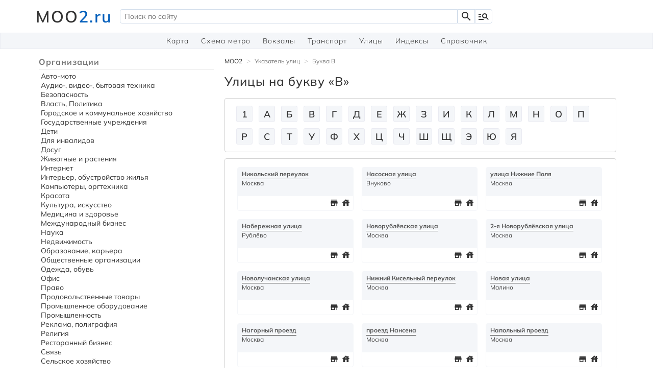

--- FILE ---
content_type: text/html; charset=UTF-8
request_url: https://moo2.ru/streetalf.asp?letter=237
body_size: 38214
content:

<!DOCTYPE HTML>
<html>
	<head>
		<link rel="stylesheet" href="https://cdn.jsdelivr.net/npm/bootstrap@4.6.2/dist/css/bootstrap.min.css"
				integrity="sha384-xOolHFLEh07PJGoPkLv1IbcEPTNtaed2xpHsD9ESMhqIYd0nLMwNLD69Npy4HI+N" crossorigin="anonymous">
		<link href="https://fonts.googleapis.com/icon?family=Material+Icons" rel="stylesheet">
		
		<title></title>
<meta http-equiv="Content-Type" content="text/html; charset=utf-8" />
<meta http-equiv="X-UA-Compatible" content="IE=Edge">
<meta name="description" content="Дом с адресом  Маршруты транспорта и остановки, как добраться до него, маршруты наземного транспорта, ближайшие ЖД станции к дому , Ближайшие станции метро, организации, инфраструктура."/>
<link href="/leaflet/dist/leaflet.css?623" rel="stylesheet" type="text/css" />
<link href="/leaflet/dist/style.css?623" rel="stylesheet" type="text/css" />
<!--[if lte IE 8]><link href="/leaflet/dist/leaflet.ie.css?623" rel="stylesheet" type="text/css" /><![endif]-->
<link href="/_styles/autocomplete.css?680" rel="stylesheet" type="text/css" />
<link href="/_styles/_engine.css?025" rel="stylesheet" type="text/css" />
<script type="text/javascript" src="/_scripts/device_m.js?689"></script>
        <script src="https://yastatic.net/pcode/adfox/loader.js" crossorigin="anonymous"></script>

		
		<link rel="apple-touch-icon" sizes="180x180" href="/_img/favicons/apple-touch-icon.png">
		<link rel="icon" type="image/png" sizes="32x32" href="/_img/favicons/favicon-32x32.png">
		<link rel="icon" type="image/png" sizes="16x16" href="/_img/favicons/favicon-16x16.png">
		<link rel="manifest" href="/_img/favicons/site.webmanifest">
		<link rel="mask-icon" href="/_img/favicons/safari-pinned-tab.svg" color="#fff">
		<link rel="shortcut icon" href="/_img/favicons/favicon.ico">
		<meta name="apple-mobile-web-app-title" content="Карта Москвы">
		<meta name="application-name" content="Карта Москвы">
		<meta name="msapplication-TileColor" content="#00aba9">
		<meta name="msapplication-TileImage" content="/_img/favicons/mstile-144x144.png">
		<meta name="msapplication-config" content="/_img/favicons/browserconfig.xml">
		<meta name="theme-color" content="#fff">
		
		<meta name="viewport" content="width=device-width, initial-scale=1, user-scalable=no"/>
		
		<script>window.yaContextCb = window.yaContextCb || []</script>
		<script src="https://yandex.ru/ads/system/context.js" async></script>
<!-- Yandex.RTB R-A-136041-5 -->
<script>window.yaContextCb.push(()=>{
	Ya.Context.AdvManager.render({
		"blockId": "R-A-136041-5",
		"type": "fullscreen",
		"platform": "touch"
	})
})
</script>	</head>
	
	<body>
<!-- Top.Mail.Ru counter -->
<script type="text/javascript">
var _tmr = window._tmr || (window._tmr = []);
_tmr.push({id: "2253471", type: "pageView", start: (new Date()).getTime()});
(function (d, w, id) {
  if (d.getElementById(id)) return;
  var ts = d.createElement("script"); ts.type = "text/javascript"; ts.async = true; ts.id = id;
  ts.src = "https://top-fwz1.mail.ru/js/code.js";
  var f = function () {var s = d.getElementsByTagName("script")[0]; s.parentNode.insertBefore(ts, s);};
  if (w.opera == "[object Opera]") { d.addEventListener("DOMContentLoaded", f, false); } else { f(); }
})(document, window, "tmr-code");
</script>
<noscript><div><img src="https://top-fwz1.mail.ru/counter?id=2253471;js=na" style="position:absolute;left:-9999px;" alt="Top.Mail.Ru" /></div></noscript>
<!-- /Top.Mail.Ru counter -->
		
<header>
	<div class="container topLine">
		<div class="headerName">
			<a href="/">MOO<span class="blue">2.ru</span></a>
		</div>
		
		<div class="searchwrap ss_super col-md-8">
			<input id="top_search_field" class="too_short search autocomp s_super needle" type="text" value=""
					 name="поиска" placeholder="Поиск по сайту">
			<span class="isbtn invert searchButton locked material-icons" title="пока нечего искать">search</span>
			<span class="material-icons" title="показать все возможности поиска" onclick="ExtSearchDialog()">manage_search</span>
			<span class="material-icons menuBurger" onclick="mobileShowMenu()">menu</span>
		</div>
	</div>
	<nav id="mainMenu" class="links">
		<div class="container linksContainer">
			<a href='/imap_moscow.shtml' >Карта</a><a href='/imap_metro.shtml' >Схема метро</a><a href='/vokzali/' >Вокзалы</a><a href='/imap_transport.shtml' >Транспорт</a><a href='/street_text.shtml' >Улицы</a><a href='/ind.asp' >Индексы</a><a href='/sprav2' >Справочник</a></div>
	</nav>
</header>		

		<div id="wrapper">
			<div id="middle">
				<div id="container">
					<div class="sidebox">
						<div class="navigation"><!--noindex--><a href="/">MOO2</a><span class="separator">&gt;</span><br><!--/noindex--><a class="gray" href="/street_text.shtml">Указатель улиц</a><span class="separator">&gt;</span><br><span class="gray">Буква В</span></div><h1 class="subtitle-index htag th3 black subtitle-index htag th3 black">Улицы на букву «В»</h1>
<div class="boxborder multilist wcommons m-btm">
				<div class="superalpha alterview advanced-close">
			 <a  title="" href="/streetalf.asp?letter=192"><b>1</b><em class="advanced">&nbsp;&nbsp;</em></a>
<a  title="" href="/streetalf.asp?letter=224"><b>&#1040</b><em class="advanced">&nbsp;&nbsp;</em></a>
<a  title="" href="/streetalf.asp?letter=225"><b>&#1041</b><em class="advanced">&nbsp;&nbsp;</em></a>
<a  title="" href="/streetalf.asp?letter=226"><b>&#1042</b><em class="advanced">&nbsp;&nbsp;</em></a>
<a  title="" href="/streetalf.asp?letter=227"><b>&#1043</b><em class="advanced">&nbsp;&nbsp;</em></a>
<a  title="" href="/streetalf.asp?letter=228"><b>&#1044</b><em class="advanced">&nbsp;&nbsp;</em></a>
<a  title="" href="/streetalf.asp?letter=229"><b>&#1045</b><em class="advanced">&nbsp;&nbsp;</em></a>
<a  title="" href="/streetalf.asp?letter=230"><b>&#1046</b><em class="advanced">&nbsp;&nbsp;</em></a>
<a  title="" href="/streetalf.asp?letter=231"><b>&#1047</b><em class="advanced">&nbsp;&nbsp;</em></a>
<a  title="" href="/streetalf.asp?letter=232"><b>&#1048</b><em class="advanced">&nbsp;&nbsp;</em></a>
<a  title="" href="/streetalf.asp?letter=234"><b>&#1050</b><em class="advanced">&nbsp;&nbsp;</em></a>
<a  title="" href="/streetalf.asp?letter=235"><b>&#1051</b><em class="advanced">&nbsp;&nbsp;</em></a>
<a  title="" href="/streetalf.asp?letter=236"><b>&#1052</b><em class="advanced">&nbsp;&nbsp;</em></a>
<a  title="" href="/streetalf.asp?letter=237"><b>&#1053</b><em class="advanced">&nbsp;&nbsp;</em></a>
<a  title="" href="/streetalf.asp?letter=238"><b>&#1054</b><em class="advanced">&nbsp;&nbsp;</em></a>
<a  title="" href="/streetalf.asp?letter=239"><b>&#1055</b><em class="advanced">&nbsp;&nbsp;</em></a>
<a  title="" href="/streetalf.asp?letter=240"><b>&#1056</b><em class="advanced">&nbsp;&nbsp;</em></a>
<a  title="" href="/streetalf.asp?letter=241"><b>&#1057</b><em class="advanced">&nbsp;&nbsp;</em></a>
<a  title="" href="/streetalf.asp?letter=242"><b>&#1058</b><em class="advanced">&nbsp;&nbsp;</em></a>
<a  title="" href="/streetalf.asp?letter=243"><b>&#1059</b><em class="advanced">&nbsp;&nbsp;</em></a>
<a  title="" href="/streetalf.asp?letter=244"><b>&#1060</b><em class="advanced">&nbsp;&nbsp;</em></a>
<a  title="" href="/streetalf.asp?letter=245"><b>&#1061</b><em class="advanced">&nbsp;&nbsp;</em></a>
<a  title="" href="/streetalf.asp?letter=246"><b>&#1062</b><em class="advanced">&nbsp;&nbsp;</em></a>
<a  title="" href="/streetalf.asp?letter=247"><b>&#1063</b><em class="advanced">&nbsp;&nbsp;</em></a>
<a  title="" href="/streetalf.asp?letter=248"><b>&#1064</b><em class="advanced">&nbsp;&nbsp;</em></a>
<a  title="" href="/streetalf.asp?letter=249"><b>&#1065</b><em class="advanced">&nbsp;&nbsp;</em></a>
<a  title="" href="/streetalf.asp?letter=253"><b>&#1069</b><em class="advanced">&nbsp;&nbsp;</em></a>
<a  title="" href="/streetalf.asp?letter=254"><b>&#1070</b><em class="advanced">&nbsp;&nbsp;</em></a>
<a  title="" href="/streetalf.asp?letter=255"><b>&#1071</b><em class="advanced">&nbsp;&nbsp;</em></a>
		</div>

<!--<DIV id="streetNav">
<span>
<a href="/streetalf.asp?letter3=192"><strong>0-9</a>
</span>
<span>
<a href="/streetalf.asp?letter=224">A</a>
</span>
<span>
<a href="/streetalf.asp?letter=225"><strong>Б</strong></a>
</span>
<span>
<a href="/streetalf.asp?letter=226"><strong>В</strong></a>
</span>
<span>
<a href="/streetalf.asp?letter=227"><strong>Г</strong></a>
</span>
<span>
<a href="/streetalf.asp?letter=228"><strong>Д</strong></a>
</span>
<span>
<a href="/streetalf.asp?letter=229"><strong>Е</strong></a>
</span>
<span>
<a href="/streetalf.asp?letter=230"><strong>Ж</strong></a>
</span>
<span>
<a href="/streetalf.asp?letter=231"><strong>З</strong></a>
</span>
<span>
<a href="/streetalf.asp?letter=232"><strong>И</strong></a>
</span>
<span>
<a href="/streetalf.asp?letter=234"><strong>К</strong></a>
</span>
<span>
<a href="/streetalf.asp?letter=235"><strong>Л</strong></a>
</span>
<span>
<a href="/streetalf.asp?letter=236"><strong>М</strong></a>
</span>
<span>
<a href="/streetalf.asp?letter=237><strong>Н</strong></a>
</span>
<span>
<a href="/streetalf.asp?letter=238"><strong>О</strong></a>
</span>
<span>
<a href="/streetalf.asp?letter=239"><strong>П</strong></a>
</span>
<span>
<a href="/streetalf.asp?letter=240"><strong>Р</strong></a>
</span>
<span>
<a href="/streetalf.asp?letter=241"><strong>С</strong></a>
</span>
<span>
<a href="/streetalf.asp?letter=242"><strong>Т</strong></a>
</span>
<span>
<a href="/streetalf.asp?letter=243"><strong>У</strong></a>
</span>
<a href="/streetalf.asp?letter=244"><strong>Ф</strong></a>
<a href="/streetalf.asp?letter=245"><strong>Х</strong></a>
<a href="/streetalf.asp?letter=246"><strong>Ц</strong></a>
<a href="/streetalf.asp?letter=247"><strong>Ч</strong></a>
<a href="/streetalf.asp?letter=248"><strong>Ш</strong></a>
<a href="/streetalf.asp?letter=249"><strong>Щ</strong></a>
<a href="/streetalf.asp?letter=253"><strong>Э</strong></a>
<a href="/streetalf.asp?letter=254"><strong>Ю</strong></a>
<a href="/streetalf.asp?letter=255"><strong>Я</strong></a>

</DIV> --></div>
<div>
		<!--’ип баннера: 970х250-->
<!--ђасположение: <верх страницы>-->
<div id="adfox_154338023748194913"></div>
<script>
    window.Ya.adfoxCode.create({
        ownerId: 257389,
        containerId: 'adfox_154338023748194913',
        params: {
            pp: 'g',
            ps: 'dbez',
            p2: 'gczp'
        }
    });
</script></div>


<div class="boxborder multilist">
   <div class="street"><a class="main" href="street.asp?street=37"><span class="name">Никольский переулок </span><span class="extname">Москва&nbsp;</span></a>
<span class="card-wrap-icon"><span class="icon-group" title="домов"><span class="material-icons">house</span><span><!-- 55 --> </span></span>
<span class="icon-group" title="организаций"><span class="material-icons">store</span><span><!-- 33 --> </span></span></span>
</div>
<!--    
    
   &nbsp;&nbsp;&nbsp;&nbsp;</td></tr>
  */-->
   <div class="street"><a class="main" href="street.asp?street=57"><span class="name">Насосная улица </span><span class="extname">Внуково&nbsp;</span></a>
<span class="card-wrap-icon"><span class="icon-group" title="домов"><span class="material-icons">house</span><span><!-- 55 --> </span></span>
<span class="icon-group" title="организаций"><span class="material-icons">store</span><span><!-- 33 --> </span></span></span>
</div>
<!--    
    
   &nbsp;&nbsp;&nbsp;&nbsp;</td></tr>
  */-->
   <div class="street"><a class="main" href="street.asp?street=58"><span class="name">улица Нижние Поля </span><span class="extname">Москва&nbsp;</span></a>
<span class="card-wrap-icon"><span class="icon-group" title="домов"><span class="material-icons">house</span><span><!-- 55 --> </span></span>
<span class="icon-group" title="организаций"><span class="material-icons">store</span><span><!-- 33 --> </span></span></span>
</div>
<!--        <a target=_blank href=https://flatinfo.ru/prodaja.asp?street=58>продается 3 квартир</a>
    
    
   &nbsp;&nbsp;&nbsp;&nbsp;</td></tr>
  */-->
   <div class="street"><a class="main" href="street.asp?street=69"><span class="name">Набережная улица </span><span class="extname">Рублёво&nbsp;</span></a>
<span class="card-wrap-icon"><span class="icon-group" title="домов"><span class="material-icons">house</span><span><!-- 55 --> </span></span>
<span class="icon-group" title="организаций"><span class="material-icons">store</span><span><!-- 33 --> </span></span></span>
</div>
<!--    
    
   &nbsp;&nbsp;&nbsp;&nbsp;</td></tr>
  */-->
   <div class="street"><a class="main" href="street.asp?street=74"><span class="name">Новорублёвская улица </span><span class="extname">Москва&nbsp;</span></a>
<span class="card-wrap-icon"><span class="icon-group" title="домов"><span class="material-icons">house</span><span><!-- 55 --> </span></span>
<span class="icon-group" title="организаций"><span class="material-icons">store</span><span><!-- 33 --> </span></span></span>
</div>
<!--    
        <a target=_blank href=https://flatinfo.ru/arenda.asp?street=74>сдается 1 квартир</a>
    
   &nbsp;&nbsp;&nbsp;&nbsp;</td></tr>
  */-->
   <div class="street"><a class="main" href="street.asp?street=79"><span class="name">2-я Новорублёвская улица </span><span class="extname">Москва&nbsp;</span></a>
<span class="card-wrap-icon"><span class="icon-group" title="домов"><span class="material-icons">house</span><span><!-- 55 --> </span></span>
<span class="icon-group" title="организаций"><span class="material-icons">store</span><span><!-- 33 --> </span></span></span>
</div>
<!--    
        <a target=_blank href=https://flatinfo.ru/arenda.asp?street=79>сдается 2 квартир</a>
    
   &nbsp;&nbsp;&nbsp;&nbsp;</td></tr>
  */-->
   <div class="street"><a class="main" href="street.asp?street=81"><span class="name">Новолучанская улица </span><span class="extname">Москва&nbsp;</span></a>
<span class="card-wrap-icon"><span class="icon-group" title="домов"><span class="material-icons">house</span><span><!-- 55 --> </span></span>
<span class="icon-group" title="организаций"><span class="material-icons">store</span><span><!-- 33 --> </span></span></span>
</div>
<!--    
        <a target=_blank href=https://flatinfo.ru/arenda.asp?street=81>сдается 1 квартир</a>
    
   &nbsp;&nbsp;&nbsp;&nbsp;</td></tr>
  */-->
   <div class="street"><a class="main" href="street.asp?street=82"><span class="name">Нижний Кисельный переулок </span><span class="extname">Москва&nbsp;</span></a>
<span class="card-wrap-icon"><span class="icon-group" title="домов"><span class="material-icons">house</span><span><!-- 55 --> </span></span>
<span class="icon-group" title="организаций"><span class="material-icons">store</span><span><!-- 33 --> </span></span></span>
</div>
<!--    
    
   &nbsp;&nbsp;&nbsp;&nbsp;</td></tr>
  */-->
   <div class="street"><a class="main" href="street.asp?street=83"><span class="name">Новая улица </span><span class="extname">Малино&nbsp;</span></a>
<span class="card-wrap-icon"><span class="icon-group" title="домов"><span class="material-icons">house</span><span><!-- 55 --> </span></span>
<span class="icon-group" title="организаций"><span class="material-icons">store</span><span><!-- 33 --> </span></span></span>
</div>
<!--    
    
   &nbsp;&nbsp;&nbsp;&nbsp;</td></tr>
  */-->
   <div class="street"><a class="main" href="street.asp?street=197"><span class="name">Нагорный проезд </span><span class="extname">Москва&nbsp;</span></a>
<span class="card-wrap-icon"><span class="icon-group" title="домов"><span class="material-icons">house</span><span><!-- 55 --> </span></span>
<span class="icon-group" title="организаций"><span class="material-icons">store</span><span><!-- 33 --> </span></span></span>
</div>
<!--    
    
   &nbsp;&nbsp;&nbsp;&nbsp;</td></tr>
  */-->
   <div class="street"><a class="main" href="street.asp?street=198"><span class="name">проезд Нансена </span><span class="extname">Москва&nbsp;</span></a>
<span class="card-wrap-icon"><span class="icon-group" title="домов"><span class="material-icons">house</span><span><!-- 55 --> </span></span>
<span class="icon-group" title="организаций"><span class="material-icons">store</span><span><!-- 33 --> </span></span></span>
</div>
<!--    
        <a target=_blank href=https://flatinfo.ru/arenda.asp?street=198>сдается 5 квартир</a>
    
   &nbsp;&nbsp;&nbsp;&nbsp;</td></tr>
  */-->
   <div class="street"><a class="main" href="street.asp?street=199"><span class="name">Напольный проезд </span><span class="extname">Москва&nbsp;</span></a>
<span class="card-wrap-icon"><span class="icon-group" title="домов"><span class="material-icons">house</span><span><!-- 55 --> </span></span>
<span class="icon-group" title="организаций"><span class="material-icons">store</span><span><!-- 33 --> </span></span></span>
</div>
<!--        <a target=_blank href=https://flatinfo.ru/prodaja.asp?street=199>продается 1 квартир</a>
    
        <a target=_blank href=https://flatinfo.ru/arenda.asp?street=199>сдается 1 квартир</a>
    
   &nbsp;&nbsp;&nbsp;&nbsp;</td></tr>
  */-->
   <div class="street"><a class="main" href="street.asp?street=200"><span class="name">Нарышкинский проезд </span><span class="extname">Москва&nbsp;</span></a>
<span class="card-wrap-icon"><span class="icon-group" title="домов"><span class="material-icons">house</span><span><!-- 55 --> </span></span>
<span class="icon-group" title="организаций"><span class="material-icons">store</span><span><!-- 33 --> </span></span></span>
</div>
<!--    
    
   &nbsp;&nbsp;&nbsp;&nbsp;</td></tr>
  */-->
   <div class="street"><a class="main" href="street.asp?street=201"><span class="name">Научный проезд </span><span class="extname">Москва&nbsp;</span></a>
<span class="card-wrap-icon"><span class="icon-group" title="домов"><span class="material-icons">house</span><span><!-- 55 --> </span></span>
<span class="icon-group" title="организаций"><span class="material-icons">store</span><span><!-- 33 --> </span></span></span>
</div>
<!--    
    
   &nbsp;&nbsp;&nbsp;&nbsp;</td></tr>
  */-->
   <div class="street"><a class="main" href="street.asp?street=202"><span class="name">Неманский проезд </span><span class="extname">Москва&nbsp;</span></a>
<span class="card-wrap-icon"><span class="icon-group" title="домов"><span class="material-icons">house</span><span><!-- 55 --> </span></span>
<span class="icon-group" title="организаций"><span class="material-icons">store</span><span><!-- 33 --> </span></span></span>
</div>
<!--        <a target=_blank href=https://flatinfo.ru/prodaja.asp?street=202>продается 2 квартир</a>
    
        <a target=_blank href=https://flatinfo.ru/arenda.asp?street=202>сдается 9 квартир</a>
    
   &nbsp;&nbsp;&nbsp;&nbsp;</td></tr>
  */-->
   <div class="street"><a class="main" href="street.asp?street=205"><span class="name">Нововладыкинский проезд </span><span class="extname">Москва&nbsp;</span></a>
<span class="card-wrap-icon"><span class="icon-group" title="домов"><span class="material-icons">house</span><span><!-- 55 --> </span></span>
<span class="icon-group" title="организаций"><span class="material-icons">store</span><span><!-- 33 --> </span></span></span>
</div>
<!--        <a target=_blank href=https://flatinfo.ru/prodaja.asp?street=205>продается 5 квартир</a>
    
        <a target=_blank href=https://flatinfo.ru/arenda.asp?street=205>сдается 19 квартир</a>
    
   &nbsp;&nbsp;&nbsp;&nbsp;</td></tr>
  */-->
   <div class="street"><a class="main" href="street.asp?street=206"><span class="name">Новодевичий проезд </span><span class="extname">Москва&nbsp;</span></a>
<span class="card-wrap-icon"><span class="icon-group" title="домов"><span class="material-icons">house</span><span><!-- 55 --> </span></span>
<span class="icon-group" title="организаций"><span class="material-icons">store</span><span><!-- 33 --> </span></span></span>
</div>
<!--        <a target=_blank href=https://flatinfo.ru/prodaja.asp?street=206>продается 4 квартир</a>
    
        <a target=_blank href=https://flatinfo.ru/arenda.asp?street=206>сдается 5 квартир</a>
    
   &nbsp;&nbsp;&nbsp;&nbsp;</td></tr>
  */-->
   <div class="street"><a class="main" href="street.asp?street=207"><span class="name">Новокрымский проезд </span><span class="extname">Москва&nbsp;</span></a>
<span class="card-wrap-icon"><span class="icon-group" title="домов"><span class="material-icons">house</span><span><!-- 55 --> </span></span>
<span class="icon-group" title="организаций"><span class="material-icons">store</span><span><!-- 33 --> </span></span></span>
</div>
<!--    
    
   &nbsp;&nbsp;&nbsp;&nbsp;</td></tr>
  */-->
   <div class="street"><a class="main" href="street.asp?street=208"><span class="name">Новолужнецкий проезд </span><span class="extname">Москва&nbsp;</span></a>
<span class="card-wrap-icon"><span class="icon-group" title="домов"><span class="material-icons">house</span><span><!-- 55 --> </span></span>
<span class="icon-group" title="организаций"><span class="material-icons">store</span><span><!-- 33 --> </span></span></span>
</div>
<!--    
    
   &nbsp;&nbsp;&nbsp;&nbsp;</td></tr>
  */-->
   <div class="street"><a class="main" href="street.asp?street=213"><span class="name">Новохорошёвский проезд </span><span class="extname">Москва&nbsp;</span></a>
<span class="card-wrap-icon"><span class="icon-group" title="домов"><span class="material-icons">house</span><span><!-- 55 --> </span></span>
<span class="icon-group" title="организаций"><span class="material-icons">store</span><span><!-- 33 --> </span></span></span>
</div>
<!--    
        <a target=_blank href=https://flatinfo.ru/arenda.asp?street=213>сдается 3 квартир</a>
    
   &nbsp;&nbsp;&nbsp;&nbsp;</td></tr>
  */-->
   <div class="street"><a class="main" href="street.asp?street=368"><span class="name">Нахимовский проспект </span><span class="extname">Москва&nbsp;</span></a>
<span class="card-wrap-icon"><span class="icon-group" title="домов"><span class="material-icons">house</span><span><!-- 55 --> </span></span>
<span class="icon-group" title="организаций"><span class="material-icons">store</span><span><!-- 33 --> </span></span></span>
</div>
<!--        <a target=_blank href=https://flatinfo.ru/prodaja.asp?street=368>продается 32 квартир</a>
    
        <a target=_blank href=https://flatinfo.ru/arenda.asp?street=368>сдается 62 квартир</a>
    
   &nbsp;&nbsp;&nbsp;&nbsp;</td></tr>
  */-->
   <div class="street"><a class="main" href="street.asp?street=380"><span class="name">Нарышкинская аллея </span><span class="extname">Москва&nbsp;</span></a>
<span class="card-wrap-icon"><span class="icon-group" title="домов"><span class="material-icons">house</span><span><!-- 55 --> </span></span>
<span class="icon-group" title="организаций"><span class="material-icons">store</span><span><!-- 33 --> </span></span></span>
</div>
<!--    
    
   &nbsp;&nbsp;&nbsp;&nbsp;</td></tr>
  */-->
   <div class="street"><a class="main" href="street.asp?street=417"><span class="name">Нагорный бульвар </span><span class="extname">Москва&nbsp;</span></a>
<span class="card-wrap-icon"><span class="icon-group" title="домов"><span class="material-icons">house</span><span><!-- 55 --> </span></span>
<span class="icon-group" title="организаций"><span class="material-icons">store</span><span><!-- 33 --> </span></span></span>
</div>
<!--        <a target=_blank href=https://flatinfo.ru/prodaja.asp?street=417>продается 4 квартир</a>
    
        <a target=_blank href=https://flatinfo.ru/arenda.asp?street=417>сдается 9 квартир</a>
    
   &nbsp;&nbsp;&nbsp;&nbsp;</td></tr>
  */-->
   <div class="street"><a class="main" href="street.asp?street=418"><span class="name">Новочеркасский бульвар </span><span class="extname">Москва&nbsp;</span></a>
<span class="card-wrap-icon"><span class="icon-group" title="домов"><span class="material-icons">house</span><span><!-- 55 --> </span></span>
<span class="icon-group" title="организаций"><span class="material-icons">store</span><span><!-- 33 --> </span></span></span>
</div>
<!--        <a target=_blank href=https://flatinfo.ru/prodaja.asp?street=418>продается 2 квартир</a>
    
        <a target=_blank href=https://flatinfo.ru/arenda.asp?street=418>сдается 28 квартир</a>
    
   &nbsp;&nbsp;&nbsp;&nbsp;</td></tr>
  */-->
   <div class="street"><a class="main" href="street.asp?street=452"><span class="name">Никитский бульвар </span><span class="extname">Москва&nbsp;</span></a>
<span class="card-wrap-icon"><span class="icon-group" title="домов"><span class="material-icons">house</span><span><!-- 55 --> </span></span>
<span class="icon-group" title="организаций"><span class="material-icons">store</span><span><!-- 33 --> </span></span></span>
</div>
<!--        <a target=_blank href=https://flatinfo.ru/prodaja.asp?street=452>продается 2 квартир</a>
    
        <a target=_blank href=https://flatinfo.ru/arenda.asp?street=452>сдается 7 квартир</a>
    
   &nbsp;&nbsp;&nbsp;&nbsp;</td></tr>
  */-->
   <div class="street"><a class="main" href="street.asp?street=467"><span class="name">Николаевский тупик </span><span class="extname">Москва&nbsp;</span></a>
<span class="card-wrap-icon"><span class="icon-group" title="домов"><span class="material-icons">house</span><span><!-- 55 --> </span></span>
<span class="icon-group" title="организаций"><span class="material-icons">store</span><span><!-- 33 --> </span></span></span>
</div>
<!--    
    
   &nbsp;&nbsp;&nbsp;&nbsp;</td></tr>
  */-->
   <div class="street"><a class="main" href="street.asp?street=468"><span class="name">Николоямской тупик </span><span class="extname">Москва&nbsp;</span></a>
<span class="card-wrap-icon"><span class="icon-group" title="домов"><span class="material-icons">house</span><span><!-- 55 --> </span></span>
<span class="icon-group" title="организаций"><span class="material-icons">store</span><span><!-- 33 --> </span></span></span>
</div>
<!--    
    
   &nbsp;&nbsp;&nbsp;&nbsp;</td></tr>
  */-->
   <div class="street"><a class="main" href="street.asp?street=563"><span class="name">Новая Басманная улица </span><span class="extname">Москва&nbsp;</span></a>
<span class="card-wrap-icon"><span class="icon-group" title="домов"><span class="material-icons">house</span><span><!-- 55 --> </span></span>
<span class="icon-group" title="организаций"><span class="material-icons">store</span><span><!-- 33 --> </span></span></span>
</div>
<!--        <a target=_blank href=https://flatinfo.ru/prodaja.asp?street=563>продается 6 квартир</a>
    
        <a target=_blank href=https://flatinfo.ru/arenda.asp?street=563>сдается 4 квартир</a>
    
   &nbsp;&nbsp;&nbsp;&nbsp;</td></tr>
  */-->
   <div class="street"><a class="main" href="street.asp?street=569"><span class="name">улица Новая Башиловка </span><span class="extname">Москва&nbsp;</span></a>
<span class="card-wrap-icon"><span class="icon-group" title="домов"><span class="material-icons">house</span><span><!-- 55 --> </span></span>
<span class="icon-group" title="организаций"><span class="material-icons">store</span><span><!-- 33 --> </span></span></span>
</div>
<!--        <a target=_blank href=https://flatinfo.ru/prodaja.asp?street=569>продается 2 квартир</a>
    
        <a target=_blank href=https://flatinfo.ru/arenda.asp?street=569>сдается 3 квартир</a>
    
   &nbsp;&nbsp;&nbsp;&nbsp;</td></tr>
  */-->
   <div class="street"><a class="main" href="street.asp?street=576"><span class="name">Никитский переулок </span><span class="extname">Москва&nbsp;</span></a>
<span class="card-wrap-icon"><span class="icon-group" title="домов"><span class="material-icons">house</span><span><!-- 55 --> </span></span>
<span class="icon-group" title="организаций"><span class="material-icons">store</span><span><!-- 33 --> </span></span></span>
</div>
<!--    
    
   &nbsp;&nbsp;&nbsp;&nbsp;</td></tr>
  */-->
   <div class="street"><a class="main" href="street.asp?street=646"><span class="name">Новопесчаная улица </span><span class="extname">Москва&nbsp;</span></a>
<span class="card-wrap-icon"><span class="icon-group" title="домов"><span class="material-icons">house</span><span><!-- 55 --> </span></span>
<span class="icon-group" title="организаций"><span class="material-icons">store</span><span><!-- 33 --> </span></span></span>
</div>
<!--        <a target=_blank href=https://flatinfo.ru/prodaja.asp?street=646>продается 1 квартир</a>
    
        <a target=_blank href=https://flatinfo.ru/arenda.asp?street=646>сдается 8 квартир</a>
    
   &nbsp;&nbsp;&nbsp;&nbsp;</td></tr>
  */-->
   <div class="street"><a class="main" href="street.asp?street=777"><span class="name">Новопеределкинская улица </span><span class="extname">Москва&nbsp;</span></a>
<span class="card-wrap-icon"><span class="icon-group" title="домов"><span class="material-icons">house</span><span><!-- 55 --> </span></span>
<span class="icon-group" title="организаций"><span class="material-icons">store</span><span><!-- 33 --> </span></span></span>
</div>
<!--    
        <a target=_blank href=https://flatinfo.ru/arenda.asp?street=777>сдается 6 квартир</a>
    
   &nbsp;&nbsp;&nbsp;&nbsp;</td></tr>
  */-->
   <div class="street"><a class="main" href="street.asp?street=784"><span class="name">Никольская улица </span><span class="extname">Москва&nbsp;</span></a>
<span class="card-wrap-icon"><span class="icon-group" title="домов"><span class="material-icons">house</span><span><!-- 55 --> </span></span>
<span class="icon-group" title="организаций"><span class="material-icons">store</span><span><!-- 33 --> </span></span></span>
</div>
<!--        <a target=_blank href=https://flatinfo.ru/prodaja.asp?street=784>продается 6 квартир</a>
    
        <a target=_blank href=https://flatinfo.ru/arenda.asp?street=784>сдается 4 квартир</a>
    
   &nbsp;&nbsp;&nbsp;&nbsp;</td></tr>
  */-->
   <div class="street"><a class="main" href="street.asp?street=920"><span class="name">улица Новая Ипатовка </span><span class="extname">Москва&nbsp;</span></a>
<span class="card-wrap-icon"><span class="icon-group" title="домов"><span class="material-icons">house</span><span><!-- 55 --> </span></span>
<span class="icon-group" title="организаций"><span class="material-icons">store</span><span><!-- 33 --> </span></span></span>
</div>
<!--    
    
   &nbsp;&nbsp;&nbsp;&nbsp;</td></tr>
  */-->
   <div class="street"><a class="main" href="street.asp?street=1048"><span class="name">Нижняя Красносельская улица </span><span class="extname">Москва&nbsp;</span></a>
<span class="card-wrap-icon"><span class="icon-group" title="домов"><span class="material-icons">house</span><span><!-- 55 --> </span></span>
<span class="icon-group" title="организаций"><span class="material-icons">store</span><span><!-- 33 --> </span></span></span>
</div>
<!--        <a target=_blank href=https://flatinfo.ru/prodaja.asp?street=1048>продается 12 квартир</a>
    
        <a target=_blank href=https://flatinfo.ru/arenda.asp?street=1048>сдается 35 квартир</a>
    
   &nbsp;&nbsp;&nbsp;&nbsp;</td></tr>
  */-->
   <div class="street"><a class="main" href="street.asp?street=1050"><span class="name">Нижняя Краснохолмская улица </span><span class="extname">Москва&nbsp;</span></a>
<span class="card-wrap-icon"><span class="icon-group" title="домов"><span class="material-icons">house</span><span><!-- 55 --> </span></span>
<span class="icon-group" title="организаций"><span class="material-icons">store</span><span><!-- 33 --> </span></span></span>
</div>
<!--    
    
   &nbsp;&nbsp;&nbsp;&nbsp;</td></tr>
  */-->
   <div class="street"><a class="main" href="street.asp?street=1178"><span class="name">улица Нижняя Масловка </span><span class="extname">Москва&nbsp;</span></a>
<span class="card-wrap-icon"><span class="icon-group" title="домов"><span class="material-icons">house</span><span><!-- 55 --> </span></span>
<span class="icon-group" title="организаций"><span class="material-icons">store</span><span><!-- 33 --> </span></span></span>
</div>
<!--        <a target=_blank href=https://flatinfo.ru/prodaja.asp?street=1178>продается 2 квартир</a>
    
        <a target=_blank href=https://flatinfo.ru/arenda.asp?street=1178>сдается 13 квартир</a>
    
   &nbsp;&nbsp;&nbsp;&nbsp;</td></tr>
  */-->
   <div class="street"><a class="main" href="street.asp?street=1222"><span class="name">улица Нижние Мнёвники </span><span class="extname">Москва&nbsp;</span></a>
<span class="card-wrap-icon"><span class="icon-group" title="домов"><span class="material-icons">house</span><span><!-- 55 --> </span></span>
<span class="icon-group" title="организаций"><span class="material-icons">store</span><span><!-- 33 --> </span></span></span>
</div>
<!--        <a target=_blank href=https://flatinfo.ru/prodaja.asp?street=1222>продается 320 квартир</a>
    
        <a target=_blank href=https://flatinfo.ru/arenda.asp?street=1222>сдается 21 квартир</a>
    
   &nbsp;&nbsp;&nbsp;&nbsp;</td></tr>
  */-->
   <div class="street"><a class="main" href="street.asp?street=1255"><span class="name">Нагатинская улица </span><span class="extname">Москва&nbsp;</span></a>
<span class="card-wrap-icon"><span class="icon-group" title="домов"><span class="material-icons">house</span><span><!-- 55 --> </span></span>
<span class="icon-group" title="организаций"><span class="material-icons">store</span><span><!-- 33 --> </span></span></span>
</div>
<!--        <a target=_blank href=https://flatinfo.ru/prodaja.asp?street=1255>продается 53 квартир</a>
    
        <a target=_blank href=https://flatinfo.ru/arenda.asp?street=1255>сдается 12 квартир</a>
    
   &nbsp;&nbsp;&nbsp;&nbsp;</td></tr>
  */-->
   <div class="street"><a class="main" href="street.asp?street=1256"><span class="name">Нагорная улица </span><span class="extname">Москва&nbsp;</span></a>
<span class="card-wrap-icon"><span class="icon-group" title="домов"><span class="material-icons">house</span><span><!-- 55 --> </span></span>
<span class="icon-group" title="организаций"><span class="material-icons">store</span><span><!-- 33 --> </span></span></span>
</div>
<!--        <a target=_blank href=https://flatinfo.ru/prodaja.asp?street=1256>продается 2 квартир</a>
    
        <a target=_blank href=https://flatinfo.ru/arenda.asp?street=1256>сдается 49 квартир</a>
    
   &nbsp;&nbsp;&nbsp;&nbsp;</td></tr>
  */-->
   <div class="street"><a class="main" href="street.asp?street=1257"><span class="name">Наличная улица </span><span class="extname">Москва&nbsp;</span></a>
<span class="card-wrap-icon"><span class="icon-group" title="домов"><span class="material-icons">house</span><span><!-- 55 --> </span></span>
<span class="icon-group" title="организаций"><span class="material-icons">store</span><span><!-- 33 --> </span></span></span>
</div>
<!--    
        <a target=_blank href=https://flatinfo.ru/arenda.asp?street=1257>сдается 3 квартир</a>
    
   &nbsp;&nbsp;&nbsp;&nbsp;</td></tr>
  */-->
   <div class="street"><a class="main" href="street.asp?street=1258"><span class="name">улица Намёткина </span><span class="extname">Москва&nbsp;</span></a>
<span class="card-wrap-icon"><span class="icon-group" title="домов"><span class="material-icons">house</span><span><!-- 55 --> </span></span>
<span class="icon-group" title="организаций"><span class="material-icons">store</span><span><!-- 33 --> </span></span></span>
</div>
<!--        <a target=_blank href=https://flatinfo.ru/prodaja.asp?street=1258>продается 34 квартир</a>
    
        <a target=_blank href=https://flatinfo.ru/arenda.asp?street=1258>сдается 25 квартир</a>
    
   &nbsp;&nbsp;&nbsp;&nbsp;</td></tr>
  */-->
   <div class="street"><a class="main" href="street.asp?street=1261"><span class="name">Нарвская улица </span><span class="extname">Москва&nbsp;</span></a>
<span class="card-wrap-icon"><span class="icon-group" title="домов"><span class="material-icons">house</span><span><!-- 55 --> </span></span>
<span class="icon-group" title="организаций"><span class="material-icons">store</span><span><!-- 33 --> </span></span></span>
</div>
<!--        <a target=_blank href=https://flatinfo.ru/prodaja.asp?street=1261>продается 1 квартир</a>
    
        <a target=_blank href=https://flatinfo.ru/arenda.asp?street=1261>сдается 12 квартир</a>
    
   &nbsp;&nbsp;&nbsp;&nbsp;</td></tr>
  */-->
   <div class="street"><a class="main" href="street.asp?street=1262"><span class="name">Наримановская улица </span><span class="extname">Москва&nbsp;</span></a>
<span class="card-wrap-icon"><span class="icon-group" title="домов"><span class="material-icons">house</span><span><!-- 55 --> </span></span>
<span class="icon-group" title="организаций"><span class="material-icons">store</span><span><!-- 33 --> </span></span></span>
</div>
<!--        <a target=_blank href=https://flatinfo.ru/prodaja.asp?street=1262>продается 2 квартир</a>
    
        <a target=_blank href=https://flatinfo.ru/arenda.asp?street=1262>сдается 5 квартир</a>
    
   &nbsp;&nbsp;&nbsp;&nbsp;</td></tr>
  */-->
   <div class="street"><a class="main" href="street.asp?street=1263"><span class="name">Наро-Фоминская улица </span><span class="extname">Москва&nbsp;</span></a>
<span class="card-wrap-icon"><span class="icon-group" title="домов"><span class="material-icons">house</span><span><!-- 55 --> </span></span>
<span class="icon-group" title="организаций"><span class="material-icons">store</span><span><!-- 33 --> </span></span></span>
</div>
<!--    
    
   &nbsp;&nbsp;&nbsp;&nbsp;</td></tr>
  */-->
   <div class="street"><a class="main" href="street.asp?street=1264"><span class="name">Народная улица </span><span class="extname">Москва&nbsp;</span></a>
<span class="card-wrap-icon"><span class="icon-group" title="домов"><span class="material-icons">house</span><span><!-- 55 --> </span></span>
<span class="icon-group" title="организаций"><span class="material-icons">store</span><span><!-- 33 --> </span></span></span>
</div>
<!--        <a target=_blank href=https://flatinfo.ru/prodaja.asp?street=1264>продается 2 квартир</a>
    
        <a target=_blank href=https://flatinfo.ru/arenda.asp?street=1264>сдается 2 квартир</a>
    
   &nbsp;&nbsp;&nbsp;&nbsp;</td></tr>
  */-->
   <div class="street"><a class="main" href="street.asp?street=1265"><span class="name">улица Народного Ополчения </span><span class="extname">Москва&nbsp;</span></a>
<span class="card-wrap-icon"><span class="icon-group" title="домов"><span class="material-icons">house</span><span><!-- 55 --> </span></span>
<span class="icon-group" title="организаций"><span class="material-icons">store</span><span><!-- 33 --> </span></span></span>
</div>
<!--        <a target=_blank href=https://flatinfo.ru/prodaja.asp?street=1265>продается 10 квартир</a>
    
        <a target=_blank href=https://flatinfo.ru/arenda.asp?street=1265>сдается 57 квартир</a>
    
   &nbsp;&nbsp;&nbsp;&nbsp;</td></tr>
  */-->
   <div class="street"><a class="main" href="street.asp?street=1267"><span class="name">улица Наташи Ковшовой </span><span class="extname">Москва&nbsp;</span></a>
<span class="card-wrap-icon"><span class="icon-group" title="домов"><span class="material-icons">house</span><span><!-- 55 --> </span></span>
<span class="icon-group" title="организаций"><span class="material-icons">store</span><span><!-- 33 --> </span></span></span>
</div>
<!--        <a target=_blank href=https://flatinfo.ru/prodaja.asp?street=1267>продается 1 квартир</a>
    
        <a target=_blank href=https://flatinfo.ru/arenda.asp?street=1267>сдается 5 квартир</a>
    
   &nbsp;&nbsp;&nbsp;&nbsp;</td></tr>
  */-->
   <div class="street"><a class="main" href="street.asp?street=1268"><span class="name">Наташинская улица </span><span class="extname">Москва&nbsp;</span></a>
<span class="card-wrap-icon"><span class="icon-group" title="домов"><span class="material-icons">house</span><span><!-- 55 --> </span></span>
<span class="icon-group" title="организаций"><span class="material-icons">store</span><span><!-- 33 --> </span></span></span>
</div>
<!--    
    
   &nbsp;&nbsp;&nbsp;&nbsp;</td></tr>
  */-->
   <div class="street"><a class="main" href="street.asp?street=1269"><span class="name">улица Неверовского </span><span class="extname">Москва&nbsp;</span></a>
<span class="card-wrap-icon"><span class="icon-group" title="домов"><span class="material-icons">house</span><span><!-- 55 --> </span></span>
<span class="icon-group" title="организаций"><span class="material-icons">store</span><span><!-- 33 --> </span></span></span>
</div>
<!--    
    
   &nbsp;&nbsp;&nbsp;&nbsp;</td></tr>
  */-->
   <div class="street"><a class="main" href="street.asp?street=1270"><span class="name">Неглинная улица </span><span class="extname">Москва&nbsp;</span></a>
<span class="card-wrap-icon"><span class="icon-group" title="домов"><span class="material-icons">house</span><span><!-- 55 --> </span></span>
<span class="icon-group" title="организаций"><span class="material-icons">store</span><span><!-- 33 --> </span></span></span>
</div>
<!--    
        <a target=_blank href=https://flatinfo.ru/arenda.asp?street=1270>сдается 1 квартир</a>
    
   &nbsp;&nbsp;&nbsp;&nbsp;</td></tr>
  */-->
   <div class="street"><a class="main" href="street.asp?street=1273"><span class="name">Нежинская улица </span><span class="extname">Москва&nbsp;</span></a>
<span class="card-wrap-icon"><span class="icon-group" title="домов"><span class="material-icons">house</span><span><!-- 55 --> </span></span>
<span class="icon-group" title="организаций"><span class="material-icons">store</span><span><!-- 33 --> </span></span></span>
</div>
<!--        <a target=_blank href=https://flatinfo.ru/prodaja.asp?street=1273>продается 38 квартир</a>
    
        <a target=_blank href=https://flatinfo.ru/arenda.asp?street=1273>сдается 42 квартир</a>
    
   &nbsp;&nbsp;&nbsp;&nbsp;</td></tr>
  */-->
   <div class="street"><a class="main" href="street.asp?street=1274"><span class="name">Нелидовская улица </span><span class="extname">Москва&nbsp;</span></a>
<span class="card-wrap-icon"><span class="icon-group" title="домов"><span class="material-icons">house</span><span><!-- 55 --> </span></span>
<span class="icon-group" title="организаций"><span class="material-icons">store</span><span><!-- 33 --> </span></span></span>
</div>
<!--        <a target=_blank href=https://flatinfo.ru/prodaja.asp?street=1274>продается 4 квартир</a>
    
        <a target=_blank href=https://flatinfo.ru/arenda.asp?street=1274>сдается 4 квартир</a>
    
   &nbsp;&nbsp;&nbsp;&nbsp;</td></tr>
  */-->
   <div class="street"><a class="main" href="street.asp?street=1276"><span class="name">улица Немчинова </span><span class="extname">Москва&nbsp;</span></a>
<span class="card-wrap-icon"><span class="icon-group" title="домов"><span class="material-icons">house</span><span><!-- 55 --> </span></span>
<span class="icon-group" title="организаций"><span class="material-icons">store</span><span><!-- 33 --> </span></span></span>
</div>
<!--        <a target=_blank href=https://flatinfo.ru/prodaja.asp?street=1276>продается 1 квартир</a>
    
        <a target=_blank href=https://flatinfo.ru/arenda.asp?street=1276>сдается 2 квартир</a>
    
   &nbsp;&nbsp;&nbsp;&nbsp;</td></tr>
  */-->
   <div class="street"><a class="main" href="street.asp?street=1279"><span class="name">Нижегородская улица </span><span class="extname">Москва&nbsp;</span></a>
<span class="card-wrap-icon"><span class="icon-group" title="домов"><span class="material-icons">house</span><span><!-- 55 --> </span></span>
<span class="icon-group" title="организаций"><span class="material-icons">store</span><span><!-- 33 --> </span></span></span>
</div>
<!--        <a target=_blank href=https://flatinfo.ru/prodaja.asp?street=1279>продается 15 квартир</a>
    
        <a target=_blank href=https://flatinfo.ru/arenda.asp?street=1279>сдается 52 квартир</a>
    
   &nbsp;&nbsp;&nbsp;&nbsp;</td></tr>
  */-->
   <div class="street"><a class="main" href="street.asp?street=1280"><span class="name">Нижняя улица </span><span class="extname">Москва&nbsp;</span></a>
<span class="card-wrap-icon"><span class="icon-group" title="домов"><span class="material-icons">house</span><span><!-- 55 --> </span></span>
<span class="icon-group" title="организаций"><span class="material-icons">store</span><span><!-- 33 --> </span></span></span>
</div>
<!--    
        <a target=_blank href=https://flatinfo.ru/arenda.asp?street=1280>сдается 2 квартир</a>
    
   &nbsp;&nbsp;&nbsp;&nbsp;</td></tr>
  */-->
   <div class="street"><a class="main" href="street.asp?street=1282"><span class="name">Никитинская улица </span><span class="extname">Москва&nbsp;</span></a>
<span class="card-wrap-icon"><span class="icon-group" title="домов"><span class="material-icons">house</span><span><!-- 55 --> </span></span>
<span class="icon-group" title="организаций"><span class="material-icons">store</span><span><!-- 33 --> </span></span></span>
</div>
<!--        <a target=_blank href=https://flatinfo.ru/prodaja.asp?street=1282>продается 5 квартир</a>
    
        <a target=_blank href=https://flatinfo.ru/arenda.asp?street=1282>сдается 13 квартир</a>
    
   &nbsp;&nbsp;&nbsp;&nbsp;</td></tr>
  */-->
   <div class="street"><a class="main" href="street.asp?street=1283"><span class="name">улица Николаева </span><span class="extname">Москва&nbsp;</span></a>
<span class="card-wrap-icon"><span class="icon-group" title="домов"><span class="material-icons">house</span><span><!-- 55 --> </span></span>
<span class="icon-group" title="организаций"><span class="material-icons">store</span><span><!-- 33 --> </span></span></span>
</div>
<!--    
        <a target=_blank href=https://flatinfo.ru/arenda.asp?street=1283>сдается 4 квартир</a>
    
   &nbsp;&nbsp;&nbsp;&nbsp;</td></tr>
  */-->
   <div class="street"><a class="main" href="street.asp?street=1284"><span class="name">улица Николая Коперника </span><span class="extname">Москва&nbsp;</span></a>
<span class="card-wrap-icon"><span class="icon-group" title="домов"><span class="material-icons">house</span><span><!-- 55 --> </span></span>
<span class="icon-group" title="организаций"><span class="material-icons">store</span><span><!-- 33 --> </span></span></span>
</div>
<!--    
    
   &nbsp;&nbsp;&nbsp;&nbsp;</td></tr>
  */-->
   <div class="street"><a class="main" href="street.asp?street=1285"><span class="name">улица Николая Химушина </span><span class="extname">Москва&nbsp;</span></a>
<span class="card-wrap-icon"><span class="icon-group" title="домов"><span class="material-icons">house</span><span><!-- 55 --> </span></span>
<span class="icon-group" title="организаций"><span class="material-icons">store</span><span><!-- 33 --> </span></span></span>
</div>
<!--    
        <a target=_blank href=https://flatinfo.ru/arenda.asp?street=1285>сдается 4 квартир</a>
    
   &nbsp;&nbsp;&nbsp;&nbsp;</td></tr>
  */-->
   <div class="street"><a class="main" href="street.asp?street=1286"><span class="name">Никопольская улица </span><span class="extname">Москва&nbsp;</span></a>
<span class="card-wrap-icon"><span class="icon-group" title="домов"><span class="material-icons">house</span><span><!-- 55 --> </span></span>
<span class="icon-group" title="организаций"><span class="material-icons">store</span><span><!-- 33 --> </span></span></span>
</div>
<!--    
    
   &nbsp;&nbsp;&nbsp;&nbsp;</td></tr>
  */-->
   <div class="street"><a class="main" href="street.asp?street=1287"><span class="name">Никулинская улица </span><span class="extname">Москва&nbsp;</span></a>
<span class="card-wrap-icon"><span class="icon-group" title="домов"><span class="material-icons">house</span><span><!-- 55 --> </span></span>
<span class="icon-group" title="организаций"><span class="material-icons">store</span><span><!-- 33 --> </span></span></span>
</div>
<!--        <a target=_blank href=https://flatinfo.ru/prodaja.asp?street=1287>продается 19 квартир</a>
    
        <a target=_blank href=https://flatinfo.ru/arenda.asp?street=1287>сдается 20 квартир</a>
    
   &nbsp;&nbsp;&nbsp;&nbsp;</td></tr>
  */-->
   <div class="street"><a class="main" href="street.asp?street=1288"><span class="name">улица Новаторов </span><span class="extname">Москва&nbsp;</span></a>
<span class="card-wrap-icon"><span class="icon-group" title="домов"><span class="material-icons">house</span><span><!-- 55 --> </span></span>
<span class="icon-group" title="организаций"><span class="material-icons">store</span><span><!-- 33 --> </span></span></span>
</div>
<!--        <a target=_blank href=https://flatinfo.ru/prodaja.asp?street=1288>продается 2 квартир</a>
    
        <a target=_blank href=https://flatinfo.ru/arenda.asp?street=1288>сдается 36 квартир</a>
    
   &nbsp;&nbsp;&nbsp;&nbsp;</td></tr>
  */-->
   <div class="street"><a class="main" href="street.asp?street=1289"><span class="name">Новая улица </span><span class="extname">Москва&nbsp;</span></a>
<span class="card-wrap-icon"><span class="icon-group" title="домов"><span class="material-icons">house</span><span><!-- 55 --> </span></span>
<span class="icon-group" title="организаций"><span class="material-icons">store</span><span><!-- 33 --> </span></span></span>
</div>
<!--    
        <a target=_blank href=https://flatinfo.ru/arenda.asp?street=1289>сдается 5 квартир</a>
    
   &nbsp;&nbsp;&nbsp;&nbsp;</td></tr>
  */-->
   <div class="street"><a class="main" href="street.asp?street=1290"><span class="name">улица Новая Дорога </span><span class="extname">Москва&nbsp;</span></a>
<span class="card-wrap-icon"><span class="icon-group" title="домов"><span class="material-icons">house</span><span><!-- 55 --> </span></span>
<span class="icon-group" title="организаций"><span class="material-icons">store</span><span><!-- 33 --> </span></span></span>
</div>
<!--        <a target=_blank href=https://flatinfo.ru/prodaja.asp?street=1290>продается 5 квартир</a>
    
        <a target=_blank href=https://flatinfo.ru/arenda.asp?street=1290>сдается 6 квартир</a>
    
   &nbsp;&nbsp;&nbsp;&nbsp;</td></tr>
  */-->
   <div class="street"><a class="main" href="street.asp?street=1291"><span class="name">улица Новая Заря </span><span class="extname">Москва&nbsp;</span></a>
<span class="card-wrap-icon"><span class="icon-group" title="домов"><span class="material-icons">house</span><span><!-- 55 --> </span></span>
<span class="icon-group" title="организаций"><span class="material-icons">store</span><span><!-- 33 --> </span></span></span>
</div>
<!--        <a target=_blank href=https://flatinfo.ru/prodaja.asp?street=1291>продается 2 квартир</a>
    
    
   &nbsp;&nbsp;&nbsp;&nbsp;</td></tr>
  */-->
   <div class="street"><a class="main" href="street.asp?street=1292"><span class="name">Новгородская улица </span><span class="extname">Москва&nbsp;</span></a>
<span class="card-wrap-icon"><span class="icon-group" title="домов"><span class="material-icons">house</span><span><!-- 55 --> </span></span>
<span class="icon-group" title="организаций"><span class="material-icons">store</span><span><!-- 33 --> </span></span></span>
</div>
<!--        <a target=_blank href=https://flatinfo.ru/prodaja.asp?street=1292>продается 3 квартир</a>
    
        <a target=_blank href=https://flatinfo.ru/arenda.asp?street=1292>сдается 16 квартир</a>
    
   &nbsp;&nbsp;&nbsp;&nbsp;</td></tr>
  */-->
   <div class="street"><a class="main" href="street.asp?street=1294"><span class="name">улица Новинки </span><span class="extname">Москва&nbsp;</span></a>
<span class="card-wrap-icon"><span class="icon-group" title="домов"><span class="material-icons">house</span><span><!-- 55 --> </span></span>
<span class="icon-group" title="организаций"><span class="material-icons">store</span><span><!-- 33 --> </span></span></span>
</div>
<!--        <a target=_blank href=https://flatinfo.ru/prodaja.asp?street=1294>продается 1 квартир</a>
    
        <a target=_blank href=https://flatinfo.ru/arenda.asp?street=1294>сдается 18 квартир</a>
    
   &nbsp;&nbsp;&nbsp;&nbsp;</td></tr>
  */-->
   <div class="street"><a class="main" href="street.asp?street=1295"><span class="name">Новоалексеевская улица </span><span class="extname">Москва&nbsp;</span></a>
<span class="card-wrap-icon"><span class="icon-group" title="домов"><span class="material-icons">house</span><span><!-- 55 --> </span></span>
<span class="icon-group" title="организаций"><span class="material-icons">store</span><span><!-- 33 --> </span></span></span>
</div>
<!--        <a target=_blank href=https://flatinfo.ru/prodaja.asp?street=1295>продается 13 квартир</a>
    
        <a target=_blank href=https://flatinfo.ru/arenda.asp?street=1295>сдается 51 квартир</a>
    
   &nbsp;&nbsp;&nbsp;&nbsp;</td></tr>
  */-->
   <div class="street"><a class="main" href="street.asp?street=1296"><span class="name">Новобутовская улица </span><span class="extname">Москва&nbsp;</span></a>
<span class="card-wrap-icon"><span class="icon-group" title="домов"><span class="material-icons">house</span><span><!-- 55 --> </span></span>
<span class="icon-group" title="организаций"><span class="material-icons">store</span><span><!-- 33 --> </span></span></span>
</div>
<!--    
    
   &nbsp;&nbsp;&nbsp;&nbsp;</td></tr>
  */-->
   <div class="street"><a class="main" href="street.asp?street=1297"><span class="name">Новогиреевская улица </span><span class="extname">Москва&nbsp;</span></a>
<span class="card-wrap-icon"><span class="icon-group" title="домов"><span class="material-icons">house</span><span><!-- 55 --> </span></span>
<span class="icon-group" title="организаций"><span class="material-icons">store</span><span><!-- 33 --> </span></span></span>
</div>
<!--        <a target=_blank href=https://flatinfo.ru/prodaja.asp?street=1297>продается 7 квартир</a>
    
        <a target=_blank href=https://flatinfo.ru/arenda.asp?street=1297>сдается 17 квартир</a>
    
   &nbsp;&nbsp;&nbsp;&nbsp;</td></tr>
  */-->
   <div class="street"><a class="main" href="street.asp?street=1298"><span class="name">Новогорская улица </span><span class="extname">Москва&nbsp;</span></a>
<span class="card-wrap-icon"><span class="icon-group" title="домов"><span class="material-icons">house</span><span><!-- 55 --> </span></span>
<span class="icon-group" title="организаций"><span class="material-icons">store</span><span><!-- 33 --> </span></span></span>
</div>
<!--    
    
   &nbsp;&nbsp;&nbsp;&nbsp;</td></tr>
  */-->
   <div class="street"><a class="main" href="street.asp?street=1299"><span class="name">Новодачная улица </span><span class="extname">Москва&nbsp;</span></a>
<span class="card-wrap-icon"><span class="icon-group" title="домов"><span class="material-icons">house</span><span><!-- 55 --> </span></span>
<span class="icon-group" title="организаций"><span class="material-icons">store</span><span><!-- 33 --> </span></span></span>
</div>
<!--        <a target=_blank href=https://flatinfo.ru/prodaja.asp?street=1299>продается 4 квартир</a>
    
    
   &nbsp;&nbsp;&nbsp;&nbsp;</td></tr>
  */-->
   <div class="street"><a class="main" href="street.asp?street=1300"><span class="name">Новодмитровская улица </span><span class="extname">Москва&nbsp;</span></a>
<span class="card-wrap-icon"><span class="icon-group" title="домов"><span class="material-icons">house</span><span><!-- 55 --> </span></span>
<span class="icon-group" title="организаций"><span class="material-icons">store</span><span><!-- 33 --> </span></span></span>
</div>
<!--        <a target=_blank href=https://flatinfo.ru/prodaja.asp?street=1300>продается 18 квартир</a>
    
        <a target=_blank href=https://flatinfo.ru/arenda.asp?street=1300>сдается 66 квартир</a>
    
   &nbsp;&nbsp;&nbsp;&nbsp;</td></tr>
  */-->
   <div class="street"><a class="main" href="street.asp?street=1302"><span class="name">Новозаводская улица </span><span class="extname">Москва&nbsp;</span></a>
<span class="card-wrap-icon"><span class="icon-group" title="домов"><span class="material-icons">house</span><span><!-- 55 --> </span></span>
<span class="icon-group" title="организаций"><span class="material-icons">store</span><span><!-- 33 --> </span></span></span>
</div>
<!--        <a target=_blank href=https://flatinfo.ru/prodaja.asp?street=1302>продается 1 квартир</a>
    
        <a target=_blank href=https://flatinfo.ru/arenda.asp?street=1302>сдается 6 квартир</a>
    
   &nbsp;&nbsp;&nbsp;&nbsp;</td></tr>
  */-->
   <div class="street"><a class="main" href="street.asp?street=1303"><span class="name">Новокосинская улица </span><span class="extname">Москва&nbsp;</span></a>
<span class="card-wrap-icon"><span class="icon-group" title="домов"><span class="material-icons">house</span><span><!-- 55 --> </span></span>
<span class="icon-group" title="организаций"><span class="material-icons">store</span><span><!-- 33 --> </span></span></span>
</div>
<!--        <a target=_blank href=https://flatinfo.ru/prodaja.asp?street=1303>продается 2 квартир</a>
    
        <a target=_blank href=https://flatinfo.ru/arenda.asp?street=1303>сдается 20 квартир</a>
    
   &nbsp;&nbsp;&nbsp;&nbsp;</td></tr>
  */-->
   <div class="street"><a class="main" href="street.asp?street=1304"><span class="name">Новокузнецкая улица </span><span class="extname">Москва&nbsp;</span></a>
<span class="card-wrap-icon"><span class="icon-group" title="домов"><span class="material-icons">house</span><span><!-- 55 --> </span></span>
<span class="icon-group" title="организаций"><span class="material-icons">store</span><span><!-- 33 --> </span></span></span>
</div>
<!--        <a target=_blank href=https://flatinfo.ru/prodaja.asp?street=1304>продается 4 квартир</a>
    
        <a target=_blank href=https://flatinfo.ru/arenda.asp?street=1304>сдается 4 квартир</a>
    
   &nbsp;&nbsp;&nbsp;&nbsp;</td></tr>
  */-->
   <div class="street"><a class="main" href="street.asp?street=1308"><span class="name">Новолесная улица </span><span class="extname">Москва&nbsp;</span></a>
<span class="card-wrap-icon"><span class="icon-group" title="домов"><span class="material-icons">house</span><span><!-- 55 --> </span></span>
<span class="icon-group" title="организаций"><span class="material-icons">store</span><span><!-- 33 --> </span></span></span>
</div>
<!--        <a target=_blank href=https://flatinfo.ru/prodaja.asp?street=1308>продается 2 квартир</a>
    
        <a target=_blank href=https://flatinfo.ru/arenda.asp?street=1308>сдается 10 квартир</a>
    
   &nbsp;&nbsp;&nbsp;&nbsp;</td></tr>
  */-->
   <div class="street"><a class="main" href="street.asp?street=1310"><span class="name">Новомосковская улица </span><span class="extname">Москва&nbsp;</span></a>
<span class="card-wrap-icon"><span class="icon-group" title="домов"><span class="material-icons">house</span><span><!-- 55 --> </span></span>
<span class="icon-group" title="организаций"><span class="material-icons">store</span><span><!-- 33 --> </span></span></span>
</div>
<!--    
    
   &nbsp;&nbsp;&nbsp;&nbsp;</td></tr>
  */-->
   <div class="street"><a class="main" href="street.asp?street=1311"><span class="name">Новоорловская улица </span><span class="extname">Москва&nbsp;</span></a>
<span class="card-wrap-icon"><span class="icon-group" title="домов"><span class="material-icons">house</span><span><!-- 55 --> </span></span>
<span class="icon-group" title="организаций"><span class="material-icons">store</span><span><!-- 33 --> </span></span></span>
</div>
<!--    
        <a target=_blank href=https://flatinfo.ru/arenda.asp?street=1311>сдается 7 квартир</a>
    
   &nbsp;&nbsp;&nbsp;&nbsp;</td></tr>
  */-->
   <div class="street"><a class="main" href="street.asp?street=1312"><span class="name">Новооскольская улица </span><span class="extname">Москва&nbsp;</span></a>
<span class="card-wrap-icon"><span class="icon-group" title="домов"><span class="material-icons">house</span><span><!-- 55 --> </span></span>
<span class="icon-group" title="организаций"><span class="material-icons">store</span><span><!-- 33 --> </span></span></span>
</div>
<!--    
        <a target=_blank href=https://flatinfo.ru/arenda.asp?street=1312>сдается 2 квартир</a>
    
   &nbsp;&nbsp;&nbsp;&nbsp;</td></tr>
  */-->
   <div class="street"><a class="main" href="street.asp?street=1313"><span class="name">2-я Новоостанкинская улица </span><span class="extname">Москва&nbsp;</span></a>
<span class="card-wrap-icon"><span class="icon-group" title="домов"><span class="material-icons">house</span><span><!-- 55 --> </span></span>
<span class="icon-group" title="организаций"><span class="material-icons">store</span><span><!-- 33 --> </span></span></span>
</div>
<!--    
        <a target=_blank href=https://flatinfo.ru/arenda.asp?street=1313>сдается 8 квартир</a>
    
   &nbsp;&nbsp;&nbsp;&nbsp;</td></tr>
  */-->
   <div class="street"><a class="main" href="street.asp?street=1314"><span class="name">3-я Новоостанкинская улица </span><span class="extname">Москва&nbsp;</span></a>
<span class="card-wrap-icon"><span class="icon-group" title="домов"><span class="material-icons">house</span><span><!-- 55 --> </span></span>
<span class="icon-group" title="организаций"><span class="material-icons">store</span><span><!-- 33 --> </span></span></span>
</div>
<!--    
        <a target=_blank href=https://flatinfo.ru/arenda.asp?street=1314>сдается 1 квартир</a>
    
   &nbsp;&nbsp;&nbsp;&nbsp;</td></tr>
  */-->
   <div class="street"><a class="main" href="street.asp?street=1315"><span class="name">Новоостаповская улица </span><span class="extname">Москва&nbsp;</span></a>
<span class="card-wrap-icon"><span class="icon-group" title="домов"><span class="material-icons">house</span><span><!-- 55 --> </span></span>
<span class="icon-group" title="организаций"><span class="material-icons">store</span><span><!-- 33 --> </span></span></span>
</div>
<!--        <a target=_blank href=https://flatinfo.ru/prodaja.asp?street=1315>продается 43 квартир</a>
    
        <a target=_blank href=https://flatinfo.ru/arenda.asp?street=1315>сдается 100 квартир</a>
    
   &nbsp;&nbsp;&nbsp;&nbsp;</td></tr>
  */-->
   <div class="street"><a class="main" href="street.asp?street=1317"><span class="name">Новопетровская улица </span><span class="extname">Москва&nbsp;</span></a>
<span class="card-wrap-icon"><span class="icon-group" title="домов"><span class="material-icons">house</span><span><!-- 55 --> </span></span>
<span class="icon-group" title="организаций"><span class="material-icons">store</span><span><!-- 33 --> </span></span></span>
</div>
<!--    
        <a target=_blank href=https://flatinfo.ru/arenda.asp?street=1317>сдается 9 квартир</a>
    
   &nbsp;&nbsp;&nbsp;&nbsp;</td></tr>
  */-->
   <div class="street"><a class="main" href="street.asp?street=1318"><span class="name">Новопоселковая улица </span><span class="extname">Москва&nbsp;</span></a>
<span class="card-wrap-icon"><span class="icon-group" title="домов"><span class="material-icons">house</span><span><!-- 55 --> </span></span>
<span class="icon-group" title="организаций"><span class="material-icons">store</span><span><!-- 33 --> </span></span></span>
</div>
<!--    
        <a target=_blank href=https://flatinfo.ru/arenda.asp?street=1318>сдается 1 квартир</a>
    
   &nbsp;&nbsp;&nbsp;&nbsp;</td></tr>
  */-->
   <div class="street"><a class="main" href="street.asp?street=1319"><span class="name">Новорогожская улица </span><span class="extname">Москва&nbsp;</span></a>
<span class="card-wrap-icon"><span class="icon-group" title="домов"><span class="material-icons">house</span><span><!-- 55 --> </span></span>
<span class="icon-group" title="организаций"><span class="material-icons">store</span><span><!-- 33 --> </span></span></span>
</div>
<!--        <a target=_blank href=https://flatinfo.ru/prodaja.asp?street=1319>продается 1 квартир</a>
    
        <a target=_blank href=https://flatinfo.ru/arenda.asp?street=1319>сдается 19 квартир</a>
    
   &nbsp;&nbsp;&nbsp;&nbsp;</td></tr>
  */-->
   <div class="street"><a class="main" href="street.asp?street=1320"><span class="name">Новороссийская улица </span><span class="extname">Москва&nbsp;</span></a>
<span class="card-wrap-icon"><span class="icon-group" title="домов"><span class="material-icons">house</span><span><!-- 55 --> </span></span>
<span class="icon-group" title="организаций"><span class="material-icons">store</span><span><!-- 33 --> </span></span></span>
</div>
<!--        <a target=_blank href=https://flatinfo.ru/prodaja.asp?street=1320>продается 2 квартир</a>
    
        <a target=_blank href=https://flatinfo.ru/arenda.asp?street=1320>сдается 16 квартир</a>
    
   &nbsp;&nbsp;&nbsp;&nbsp;</td></tr>
  */-->
   <div class="street"><a class="main" href="street.asp?street=1321"><span class="name">Новорязанская улица </span><span class="extname">Москва&nbsp;</span></a>
<span class="card-wrap-icon"><span class="icon-group" title="домов"><span class="material-icons">house</span><span><!-- 55 --> </span></span>
<span class="icon-group" title="организаций"><span class="material-icons">store</span><span><!-- 33 --> </span></span></span>
</div>
<!--        <a target=_blank href=https://flatinfo.ru/prodaja.asp?street=1321>продается 3 квартир</a>
    
        <a target=_blank href=https://flatinfo.ru/arenda.asp?street=1321>сдается 5 квартир</a>
    
   &nbsp;&nbsp;&nbsp;&nbsp;</td></tr>
  */-->
   <div class="street"><a class="main" href="street.asp?street=1326"><span class="name">Новосибирская улица </span><span class="extname">Москва&nbsp;</span></a>
<span class="card-wrap-icon"><span class="icon-group" title="домов"><span class="material-icons">house</span><span><!-- 55 --> </span></span>
<span class="icon-group" title="организаций"><span class="material-icons">store</span><span><!-- 33 --> </span></span></span>
</div>
<!--        <a target=_blank href=https://flatinfo.ru/prodaja.asp?street=1326>продается 4 квартир</a>
    
        <a target=_blank href=https://flatinfo.ru/arenda.asp?street=1326>сдается 6 квартир</a>
    
   &nbsp;&nbsp;&nbsp;&nbsp;</td></tr>
  */-->
   <div class="street"><a class="main" href="street.asp?street=1327"><span class="name">Новосущёвская улица </span><span class="extname">Москва&nbsp;</span></a>
<span class="card-wrap-icon"><span class="icon-group" title="домов"><span class="material-icons">house</span><span><!-- 55 --> </span></span>
<span class="icon-group" title="организаций"><span class="material-icons">store</span><span><!-- 33 --> </span></span></span>
</div>
<!--        <a target=_blank href=https://flatinfo.ru/prodaja.asp?street=1327>продается 2 квартир</a>
    
        <a target=_blank href=https://flatinfo.ru/arenda.asp?street=1327>сдается 9 квартир</a>
    
   &nbsp;&nbsp;&nbsp;&nbsp;</td></tr>
  */-->
   <div class="street"><a class="main" href="street.asp?street=1328"><span class="name">улица Новотетёрки </span><span class="extname">Москва&nbsp;</span></a>
<span class="card-wrap-icon"><span class="icon-group" title="домов"><span class="material-icons">house</span><span><!-- 55 --> </span></span>
<span class="icon-group" title="организаций"><span class="material-icons">store</span><span><!-- 33 --> </span></span></span>
</div>
<!--    
    
   &nbsp;&nbsp;&nbsp;&nbsp;</td></tr>
  */-->
   <div class="street"><a class="main" href="street.asp?street=1329"><span class="name">Новотихвинская улица </span><span class="extname">Москва&nbsp;</span></a>
<span class="card-wrap-icon"><span class="icon-group" title="домов"><span class="material-icons">house</span><span><!-- 55 --> </span></span>
<span class="icon-group" title="организаций"><span class="material-icons">store</span><span><!-- 33 --> </span></span></span>
</div>
<!--    
    
   &nbsp;&nbsp;&nbsp;&nbsp;</td></tr>
  */-->
   <div class="street"><a class="main" href="street.asp?street=1330"><span class="name">Новотушинская улица </span><span class="extname">Москва&nbsp;</span></a>
<span class="card-wrap-icon"><span class="icon-group" title="домов"><span class="material-icons">house</span><span><!-- 55 --> </span></span>
<span class="icon-group" title="организаций"><span class="material-icons">store</span><span><!-- 33 --> </span></span></span>
</div>
<!--    
    
   &nbsp;&nbsp;&nbsp;&nbsp;</td></tr>
  */-->
   <div class="street"><a class="main" href="street.asp?street=1331"><span class="name">Новохохловская улица </span><span class="extname">Москва&nbsp;</span></a>
<span class="card-wrap-icon"><span class="icon-group" title="домов"><span class="material-icons">house</span><span><!-- 55 --> </span></span>
<span class="icon-group" title="организаций"><span class="material-icons">store</span><span><!-- 33 --> </span></span></span>
</div>
<!--        <a target=_blank href=https://flatinfo.ru/prodaja.asp?street=1331>продается 2 квартир</a>
    
        <a target=_blank href=https://flatinfo.ru/arenda.asp?street=1331>сдается 61 квартир</a>
    
   &nbsp;&nbsp;&nbsp;&nbsp;</td></tr>
  */-->
   <div class="street"><a class="main" href="street.asp?street=1332"><span class="name">Новочерёмушкинская улица </span><span class="extname">Москва&nbsp;</span></a>
<span class="card-wrap-icon"><span class="icon-group" title="домов"><span class="material-icons">house</span><span><!-- 55 --> </span></span>
<span class="icon-group" title="организаций"><span class="material-icons">store</span><span><!-- 33 --> </span></span></span>
</div>
<!--        <a target=_blank href=https://flatinfo.ru/prodaja.asp?street=1332>продается 33 квартир</a>
    
        <a target=_blank href=https://flatinfo.ru/arenda.asp?street=1332>сдается 67 квартир</a>
    
   &nbsp;&nbsp;&nbsp;&nbsp;</td></tr>
  */-->
   <div class="street"><a class="main" href="street.asp?street=1333"><span class="name">Новощукинская улица </span><span class="extname">Москва&nbsp;</span></a>
<span class="card-wrap-icon"><span class="icon-group" title="домов"><span class="material-icons">house</span><span><!-- 55 --> </span></span>
<span class="icon-group" title="организаций"><span class="material-icons">store</span><span><!-- 33 --> </span></span></span>
</div>
<!--    
        <a target=_blank href=https://flatinfo.ru/arenda.asp?street=1333>сдается 7 квартир</a>
    
   &nbsp;&nbsp;&nbsp;&nbsp;</td></tr>
  */-->
   <div class="street"><a class="main" href="street.asp?street=1334"><span class="name">Норильская улица </span><span class="extname">Москва&nbsp;</span></a>
<span class="card-wrap-icon"><span class="icon-group" title="домов"><span class="material-icons">house</span><span><!-- 55 --> </span></span>
<span class="icon-group" title="организаций"><span class="material-icons">store</span><span><!-- 33 --> </span></span></span>
</div>
<!--    
    
   &nbsp;&nbsp;&nbsp;&nbsp;</td></tr>
  */-->
   <div class="street"><a class="main" href="street.asp?street=1422"><span class="name">Нижняя Первомайская улица </span><span class="extname">Москва&nbsp;</span></a>
<span class="card-wrap-icon"><span class="icon-group" title="домов"><span class="material-icons">house</span><span><!-- 55 --> </span></span>
<span class="icon-group" title="организаций"><span class="material-icons">store</span><span><!-- 33 --> </span></span></span>
</div>
<!--        <a target=_blank href=https://flatinfo.ru/prodaja.asp?street=1422>продается 1 квартир</a>
    
        <a target=_blank href=https://flatinfo.ru/arenda.asp?street=1422>сдается 7 квартир</a>
    
   &nbsp;&nbsp;&nbsp;&nbsp;</td></tr>
  */-->
   <div class="street"><a class="main" href="street.asp?street=1424"><span class="name">Новая Переведеновская улица </span><span class="extname">Москва&nbsp;</span></a>
<span class="card-wrap-icon"><span class="icon-group" title="домов"><span class="material-icons">house</span><span><!-- 55 --> </span></span>
<span class="icon-group" title="организаций"><span class="material-icons">store</span><span><!-- 33 --> </span></span></span>
</div>
<!--    
    
   &nbsp;&nbsp;&nbsp;&nbsp;</td></tr>
  */-->
   <div class="street"><a class="main" href="street.asp?street=1536"><span class="name">Нижняя Радищевская улица </span><span class="extname">Москва&nbsp;</span></a>
<span class="card-wrap-icon"><span class="icon-group" title="домов"><span class="material-icons">house</span><span><!-- 55 --> </span></span>
<span class="icon-group" title="организаций"><span class="material-icons">store</span><span><!-- 33 --> </span></span></span>
</div>
<!--    
    
   &nbsp;&nbsp;&nbsp;&nbsp;</td></tr>
  */-->
   <div class="street"><a class="main" href="street.asp?street=1726"><span class="name">Нижняя Сыромятническая улица </span><span class="extname">Москва&nbsp;</span></a>
<span class="card-wrap-icon"><span class="icon-group" title="домов"><span class="material-icons">house</span><span><!-- 55 --> </span></span>
<span class="icon-group" title="организаций"><span class="material-icons">store</span><span><!-- 33 --> </span></span></span>
</div>
<!--        <a target=_blank href=https://flatinfo.ru/prodaja.asp?street=1726>продается 3 квартир</a>
    
        <a target=_blank href=https://flatinfo.ru/arenda.asp?street=1726>сдается 2 квартир</a>
    
   &nbsp;&nbsp;&nbsp;&nbsp;</td></tr>
  */-->
   <div class="street"><a class="main" href="street.asp?street=1793"><span class="name">Николоямская улица </span><span class="extname">Москва&nbsp;</span></a>
<span class="card-wrap-icon"><span class="icon-group" title="домов"><span class="material-icons">house</span><span><!-- 55 --> </span></span>
<span class="icon-group" title="организаций"><span class="material-icons">store</span><span><!-- 33 --> </span></span></span>
</div>
<!--        <a target=_blank href=https://flatinfo.ru/prodaja.asp?street=1793>продается 2 квартир</a>
    
        <a target=_blank href=https://flatinfo.ru/arenda.asp?street=1793>сдается 8 квартир</a>
    
   &nbsp;&nbsp;&nbsp;&nbsp;</td></tr>
  */-->
   <div class="street"><a class="main" href="street.asp?street=1835"><span class="name">Нащокинский переулок </span><span class="extname">Москва&nbsp;</span></a>
<span class="card-wrap-icon"><span class="icon-group" title="домов"><span class="material-icons">house</span><span><!-- 55 --> </span></span>
<span class="icon-group" title="организаций"><span class="material-icons">store</span><span><!-- 33 --> </span></span></span>
</div>
<!--        <a target=_blank href=https://flatinfo.ru/prodaja.asp?street=1835>продается 1 квартир</a>
    
        <a target=_blank href=https://flatinfo.ru/arenda.asp?street=1835>сдается 5 квартир</a>
    
   &nbsp;&nbsp;&nbsp;&nbsp;</td></tr>
  */-->
   <div class="street"><a class="main" href="street.asp?street=1859"><span class="name">Новинский бульвар </span><span class="extname">Москва&nbsp;</span></a>
<span class="card-wrap-icon"><span class="icon-group" title="домов"><span class="material-icons">house</span><span><!-- 55 --> </span></span>
<span class="icon-group" title="организаций"><span class="material-icons">store</span><span><!-- 33 --> </span></span></span>
</div>
<!--        <a target=_blank href=https://flatinfo.ru/prodaja.asp?street=1859>продается 4 квартир</a>
    
        <a target=_blank href=https://flatinfo.ru/arenda.asp?street=1859>сдается 14 квартир</a>
    
   &nbsp;&nbsp;&nbsp;&nbsp;</td></tr>
  */-->
   <div class="street"><a class="main" href="street.asp?street=2102"><span class="name">Нижний Журавлёв переулок </span><span class="extname">Москва&nbsp;</span></a>
<span class="card-wrap-icon"><span class="icon-group" title="домов"><span class="material-icons">house</span><span><!-- 55 --> </span></span>
<span class="icon-group" title="организаций"><span class="material-icons">store</span><span><!-- 33 --> </span></span></span>
</div>
<!--    
    
   &nbsp;&nbsp;&nbsp;&nbsp;</td></tr>
  */-->
   <div class="street"><a class="main" href="street.asp?street=2147"><span class="name">Нижний Кисловский переулок </span><span class="extname">Москва&nbsp;</span></a>
<span class="card-wrap-icon"><span class="icon-group" title="домов"><span class="material-icons">house</span><span><!-- 55 --> </span></span>
<span class="icon-group" title="организаций"><span class="material-icons">store</span><span><!-- 33 --> </span></span></span>
</div>
<!--    
    
   &nbsp;&nbsp;&nbsp;&nbsp;</td></tr>
  */-->
   <div class="street"><a class="main" href="street.asp?street=2277"><span class="name">Налесный переулок </span><span class="extname">Москва&nbsp;</span></a>
<span class="card-wrap-icon"><span class="icon-group" title="домов"><span class="material-icons">house</span><span><!-- 55 --> </span></span>
<span class="icon-group" title="организаций"><span class="material-icons">store</span><span><!-- 33 --> </span></span></span>
</div>
<!--        <a target=_blank href=https://flatinfo.ru/prodaja.asp?street=2277>продается 1 квартир</a>
    
    
   &nbsp;&nbsp;&nbsp;&nbsp;</td></tr>
  */-->
   <div class="street"><a class="main" href="street.asp?street=2278"><span class="name">Напрудный переулок </span><span class="extname">Москва&nbsp;</span></a>
<span class="card-wrap-icon"><span class="icon-group" title="домов"><span class="material-icons">house</span><span><!-- 55 --> </span></span>
<span class="icon-group" title="организаций"><span class="material-icons">store</span><span><!-- 33 --> </span></span></span>
</div>
<!--    
        <a target=_blank href=https://flatinfo.ru/arenda.asp?street=2278>сдается 1 квартир</a>
    
   &nbsp;&nbsp;&nbsp;&nbsp;</td></tr>
  */-->
   <div class="street"><a class="main" href="street.asp?street=2279"><span class="name">Наставнический переулок </span><span class="extname">Москва&nbsp;</span></a>
<span class="card-wrap-icon"><span class="icon-group" title="домов"><span class="material-icons">house</span><span><!-- 55 --> </span></span>
<span class="icon-group" title="организаций"><span class="material-icons">store</span><span><!-- 33 --> </span></span></span>
</div>
<!--        <a target=_blank href=https://flatinfo.ru/prodaja.asp?street=2279>продается 3 квартир</a>
    
        <a target=_blank href=https://flatinfo.ru/arenda.asp?street=2279>сдается 2 квартир</a>
    
   &nbsp;&nbsp;&nbsp;&nbsp;</td></tr>
  */-->
   <div class="street"><a class="main" href="street.asp?street=2281"><span class="name">Настасьинский переулок </span><span class="extname">Москва&nbsp;</span></a>
<span class="card-wrap-icon"><span class="icon-group" title="домов"><span class="material-icons">house</span><span><!-- 55 --> </span></span>
<span class="icon-group" title="организаций"><span class="material-icons">store</span><span><!-- 33 --> </span></span></span>
</div>
<!--    
    
   &nbsp;&nbsp;&nbsp;&nbsp;</td></tr>
  */-->
   <div class="street"><a class="main" href="street.asp?street=2286"><span class="name">Несвижский переулок </span><span class="extname">Москва&nbsp;</span></a>
<span class="card-wrap-icon"><span class="icon-group" title="домов"><span class="material-icons">house</span><span><!-- 55 --> </span></span>
<span class="icon-group" title="организаций"><span class="material-icons">store</span><span><!-- 33 --> </span></span></span>
</div>
<!--        <a target=_blank href=https://flatinfo.ru/prodaja.asp?street=2286>продается 3 квартир</a>
    
        <a target=_blank href=https://flatinfo.ru/arenda.asp?street=2286>сдается 1 квартир</a>
    
   &nbsp;&nbsp;&nbsp;&nbsp;</td></tr>
  */-->
   <div class="street"><a class="main" href="street.asp?street=2287"><span class="name">Нижегородский переулок </span><span class="extname">Москва&nbsp;</span></a>
<span class="card-wrap-icon"><span class="icon-group" title="домов"><span class="material-icons">house</span><span><!-- 55 --> </span></span>
<span class="icon-group" title="организаций"><span class="material-icons">store</span><span><!-- 33 --> </span></span></span>
</div>
<!--    
    
   &nbsp;&nbsp;&nbsp;&nbsp;</td></tr>
  */-->
   <div class="street"><a class="main" href="street.asp?street=2288"><span class="name">переулок Никитников </span><span class="extname">Москва&nbsp;</span></a>
<span class="card-wrap-icon"><span class="icon-group" title="домов"><span class="material-icons">house</span><span><!-- 55 --> </span></span>
<span class="icon-group" title="организаций"><span class="material-icons">store</span><span><!-- 33 --> </span></span></span>
</div>
<!--    
    
   &nbsp;&nbsp;&nbsp;&nbsp;</td></tr>
  */-->
   <div class="street"><a class="main" href="street.asp?street=2294"><span class="name">Николоямский переулок </span><span class="extname">Москва&nbsp;</span></a>
<span class="card-wrap-icon"><span class="icon-group" title="домов"><span class="material-icons">house</span><span><!-- 55 --> </span></span>
<span class="icon-group" title="организаций"><span class="material-icons">store</span><span><!-- 33 --> </span></span></span>
</div>
<!--        <a target=_blank href=https://flatinfo.ru/prodaja.asp?street=2294>продается 3 квартир</a>
    
        <a target=_blank href=https://flatinfo.ru/arenda.asp?street=2294>сдается 8 квартир</a>
    
   &nbsp;&nbsp;&nbsp;&nbsp;</td></tr>
  */-->
   <div class="street"><a class="main" href="street.asp?street=2295"><span class="name">Никоновский переулок </span><span class="extname">Москва&nbsp;</span></a>
<span class="card-wrap-icon"><span class="icon-group" title="домов"><span class="material-icons">house</span><span><!-- 55 --> </span></span>
<span class="icon-group" title="организаций"><span class="material-icons">store</span><span><!-- 33 --> </span></span></span>
</div>
<!--    
    
   &nbsp;&nbsp;&nbsp;&nbsp;</td></tr>
  */-->
   <div class="street"><a class="main" href="street.asp?street=2296"><span class="name">Нововоротниковский переулок </span><span class="extname">Москва&nbsp;</span></a>
<span class="card-wrap-icon"><span class="icon-group" title="домов"><span class="material-icons">house</span><span><!-- 55 --> </span></span>
<span class="icon-group" title="организаций"><span class="material-icons">store</span><span><!-- 33 --> </span></span></span>
</div>
<!--    
    
   &nbsp;&nbsp;&nbsp;&nbsp;</td></tr>
  */-->
   <div class="street"><a class="main" href="street.asp?street=2297"><span class="name">Новокирочный переулок </span><span class="extname">Москва&nbsp;</span></a>
<span class="card-wrap-icon"><span class="icon-group" title="домов"><span class="material-icons">house</span><span><!-- 55 --> </span></span>
<span class="icon-group" title="организаций"><span class="material-icons">store</span><span><!-- 33 --> </span></span></span>
</div>
<!--    
    
   &nbsp;&nbsp;&nbsp;&nbsp;</td></tr>
  */-->
   <div class="street"><a class="main" href="street.asp?street=2298"><span class="name">Новоконюшенный переулок </span><span class="extname">Москва&nbsp;</span></a>
<span class="card-wrap-icon"><span class="icon-group" title="домов"><span class="material-icons">house</span><span><!-- 55 --> </span></span>
<span class="icon-group" title="организаций"><span class="material-icons">store</span><span><!-- 33 --> </span></span></span>
</div>
<!--    
        <a target=_blank href=https://flatinfo.ru/arenda.asp?street=2298>сдается 1 квартир</a>
    
   &nbsp;&nbsp;&nbsp;&nbsp;</td></tr>
  */-->
   <div class="street"><a class="main" href="street.asp?street=2301"><span class="name">Новолесной переулок </span><span class="extname">Москва&nbsp;</span></a>
<span class="card-wrap-icon"><span class="icon-group" title="домов"><span class="material-icons">house</span><span><!-- 55 --> </span></span>
<span class="icon-group" title="организаций"><span class="material-icons">store</span><span><!-- 33 --> </span></span></span>
</div>
<!--    
    
   &nbsp;&nbsp;&nbsp;&nbsp;</td></tr>
  */-->
   <div class="street"><a class="main" href="street.asp?street=2310"><span class="name">Новопресненский переулок </span><span class="extname">Москва&nbsp;</span></a>
<span class="card-wrap-icon"><span class="icon-group" title="домов"><span class="material-icons">house</span><span><!-- 55 --> </span></span>
<span class="icon-group" title="организаций"><span class="material-icons">store</span><span><!-- 33 --> </span></span></span>
</div>
<!--    
        <a target=_blank href=https://flatinfo.ru/arenda.asp?street=2310>сдается 2 квартир</a>
    
   &nbsp;&nbsp;&nbsp;&nbsp;</td></tr>
  */-->
   <div class="street"><a class="main" href="street.asp?street=2311"><span class="name">Новоселенский переулок </span><span class="extname">Москва&nbsp;</span></a>
<span class="card-wrap-icon"><span class="icon-group" title="домов"><span class="material-icons">house</span><span><!-- 55 --> </span></span>
<span class="icon-group" title="организаций"><span class="material-icons">store</span><span><!-- 33 --> </span></span></span>
</div>
<!--    
    
   &nbsp;&nbsp;&nbsp;&nbsp;</td></tr>
  */-->
   <div class="street"><a class="main" href="street.asp?street=2312"><span class="name">Новоспасский переулок </span><span class="extname">Москва&nbsp;</span></a>
<span class="card-wrap-icon"><span class="icon-group" title="домов"><span class="material-icons">house</span><span><!-- 55 --> </span></span>
<span class="icon-group" title="организаций"><span class="material-icons">store</span><span><!-- 33 --> </span></span></span>
</div>
<!--        <a target=_blank href=https://flatinfo.ru/prodaja.asp?street=2312>продается 2 квартир</a>
    
        <a target=_blank href=https://flatinfo.ru/arenda.asp?street=2312>сдается 4 квартир</a>
    
   &nbsp;&nbsp;&nbsp;&nbsp;</td></tr>
  */-->
   <div class="street"><a class="main" href="street.asp?street=2313"><span class="name">Новосущёвский переулок </span><span class="extname">Москва&nbsp;</span></a>
<span class="card-wrap-icon"><span class="icon-group" title="домов"><span class="material-icons">house</span><span><!-- 55 --> </span></span>
<span class="icon-group" title="организаций"><span class="material-icons">store</span><span><!-- 33 --> </span></span></span>
</div>
<!--    
    
   &nbsp;&nbsp;&nbsp;&nbsp;</td></tr>
  */-->
   <div class="street"><a class="main" href="street.asp?street=2341"><span class="name">Нововаганьковский переулок </span><span class="extname">Москва&nbsp;</span></a>
<span class="card-wrap-icon"><span class="icon-group" title="домов"><span class="material-icons">house</span><span><!-- 55 --> </span></span>
<span class="icon-group" title="организаций"><span class="material-icons">store</span><span><!-- 33 --> </span></span></span>
</div>
<!--    
        <a target=_blank href=https://flatinfo.ru/arenda.asp?street=2341>сдается 2 квартир</a>
    
   &nbsp;&nbsp;&nbsp;&nbsp;</td></tr>
  */-->
   <div class="street"><a class="main" href="street.asp?street=2474"><span class="name">Нижний Сусальный переулок </span><span class="extname">Москва&nbsp;</span></a>
<span class="card-wrap-icon"><span class="icon-group" title="домов"><span class="material-icons">house</span><span><!-- 55 --> </span></span>
<span class="icon-group" title="организаций"><span class="material-icons">store</span><span><!-- 33 --> </span></span></span>
</div>
<!--    
    
   &nbsp;&nbsp;&nbsp;&nbsp;</td></tr>
  */-->
   <div class="street"><a class="main" href="street.asp?street=2624"><span class="name">Нагатинская набережная </span><span class="extname">Москва&nbsp;</span></a>
<span class="card-wrap-icon"><span class="icon-group" title="домов"><span class="material-icons">house</span><span><!-- 55 --> </span></span>
<span class="icon-group" title="организаций"><span class="material-icons">store</span><span><!-- 33 --> </span></span></span>
</div>
<!--        <a target=_blank href=https://flatinfo.ru/prodaja.asp?street=2624>продается 10 квартир</a>
    
        <a target=_blank href=https://flatinfo.ru/arenda.asp?street=2624>сдается 73 квартир</a>
    
   &nbsp;&nbsp;&nbsp;&nbsp;</td></tr>
  */-->
   <div class="street"><a class="main" href="street.asp?street=2625"><span class="name">Николоямская набережная </span><span class="extname">Москва&nbsp;</span></a>
<span class="card-wrap-icon"><span class="icon-group" title="домов"><span class="material-icons">house</span><span><!-- 55 --> </span></span>
<span class="icon-group" title="организаций"><span class="material-icons">store</span><span><!-- 33 --> </span></span></span>
</div>
<!--    
    
   &nbsp;&nbsp;&nbsp;&nbsp;</td></tr>
  */-->
   <div class="street"><a class="main" href="street.asp?street=2626"><span class="name">набережная Новикова-Прибоя </span><span class="extname">Москва&nbsp;</span></a>
<span class="card-wrap-icon"><span class="icon-group" title="домов"><span class="material-icons">house</span><span><!-- 55 --> </span></span>
<span class="icon-group" title="организаций"><span class="material-icons">store</span><span><!-- 33 --> </span></span></span>
</div>
<!--        <a target=_blank href=https://flatinfo.ru/prodaja.asp?street=2626>продается 2 квартир</a>
    
        <a target=_blank href=https://flatinfo.ru/arenda.asp?street=2626>сдается 9 квартир</a>
    
   &nbsp;&nbsp;&nbsp;&nbsp;</td></tr>
  */-->
   <div class="street"><a class="main" href="street.asp?street=2627"><span class="name">Новоданиловская набережная </span><span class="extname">Москва&nbsp;</span></a>
<span class="card-wrap-icon"><span class="icon-group" title="домов"><span class="material-icons">house</span><span><!-- 55 --> </span></span>
<span class="icon-group" title="организаций"><span class="material-icons">store</span><span><!-- 33 --> </span></span></span>
</div>
<!--        <a target=_blank href=https://flatinfo.ru/prodaja.asp?street=2627>продается 1 квартир</a>
    
        <a target=_blank href=https://flatinfo.ru/arenda.asp?street=2627>сдается 9 квартир</a>
    
   &nbsp;&nbsp;&nbsp;&nbsp;</td></tr>
  */-->
   <div class="street"><a class="main" href="street.asp?street=2628"><span class="name">Новодевичья набережная </span><span class="extname">Москва&nbsp;</span></a>
<span class="card-wrap-icon"><span class="icon-group" title="домов"><span class="material-icons">house</span><span><!-- 55 --> </span></span>
<span class="icon-group" title="организаций"><span class="material-icons">store</span><span><!-- 33 --> </span></span></span>
</div>
<!--    
    
   &nbsp;&nbsp;&nbsp;&nbsp;</td></tr>
  */-->
   <div class="street"><a class="main" href="street.asp?street=2687"><span class="name">микрорайон Новобутаково </span><span class="extname">Москва&nbsp;</span></a>
<span class="card-wrap-icon"><span class="icon-group" title="домов"><span class="material-icons">house</span><span><!-- 55 --> </span></span>
<span class="icon-group" title="организаций"><span class="material-icons">store</span><span><!-- 33 --> </span></span></span>
</div>
<!--    
    
   &nbsp;&nbsp;&nbsp;&nbsp;</td></tr>
  */-->
   <div class="street"><a class="main" href="street.asp?street=2723"><span class="name">Новорязанское шоссе </span><span class="extname">Москва&nbsp;</span></a>
<span class="card-wrap-icon"><span class="icon-group" title="домов"><span class="material-icons">house</span><span><!-- 55 --> </span></span>
<span class="icon-group" title="организаций"><span class="material-icons">store</span><span><!-- 33 --> </span></span></span>
</div>
<!--    
    
   &nbsp;&nbsp;&nbsp;&nbsp;</td></tr>
  */-->
   <div class="street"><a class="main" href="street.asp?street=2724"><span class="name">Новосходненское шоссе </span><span class="extname">Москва&nbsp;</span></a>
<span class="card-wrap-icon"><span class="icon-group" title="домов"><span class="material-icons">house</span><span><!-- 55 --> </span></span>
<span class="icon-group" title="организаций"><span class="material-icons">store</span><span><!-- 33 --> </span></span></span>
</div>
<!--    
    
   &nbsp;&nbsp;&nbsp;&nbsp;</td></tr>
  */-->
   <div class="street"><a class="main" href="street.asp?street=2725"><span class="name">Носовихинское шоссе </span><span class="extname">микрорайон Салтыковка&nbsp;</span></a>
<span class="card-wrap-icon"><span class="icon-group" title="домов"><span class="material-icons">house</span><span><!-- 55 --> </span></span>
<span class="icon-group" title="организаций"><span class="material-icons">store</span><span><!-- 33 --> </span></span></span>
</div>
<!--        <a target=_blank href=https://flatinfo.ru/prodaja.asp?street=2725>продается 5 квартир</a>
    
        <a target=_blank href=https://flatinfo.ru/arenda.asp?street=2725>сдается 7 квартир</a>
    
   &nbsp;&nbsp;&nbsp;&nbsp;</td></tr>
  */-->
   <div class="street"><a class="main" href="street.asp?street=2805"><span class="name">Новоясеневский проспект </span><span class="extname">Москва&nbsp;</span></a>
<span class="card-wrap-icon"><span class="icon-group" title="домов"><span class="material-icons">house</span><span><!-- 55 --> </span></span>
<span class="icon-group" title="организаций"><span class="material-icons">store</span><span><!-- 33 --> </span></span></span>
</div>
<!--        <a target=_blank href=https://flatinfo.ru/prodaja.asp?street=2805>продается 20 квартир</a>
    
        <a target=_blank href=https://flatinfo.ru/arenda.asp?street=2805>сдается 32 квартир</a>
    
   &nbsp;&nbsp;&nbsp;&nbsp;</td></tr>
  */-->
   <div class="street"><a class="main" href="street.asp?street=2869"><span class="name">Новая площадь </span><span class="extname">Москва&nbsp;</span></a>
<span class="card-wrap-icon"><span class="icon-group" title="домов"><span class="material-icons">house</span><span><!-- 55 --> </span></span>
<span class="icon-group" title="организаций"><span class="material-icons">store</span><span><!-- 33 --> </span></span></span>
</div>
<!--    
    
   &nbsp;&nbsp;&nbsp;&nbsp;</td></tr>
  */-->
   <div class="street"><a class="main" href="street.asp?street=2870"><span class="name">площадь Новодевичьего Монастыря </span><span class="extname">Москва&nbsp;</span></a>
<span class="card-wrap-icon"><span class="icon-group" title="домов"><span class="material-icons">house</span><span><!-- 55 --> </span></span>
<span class="icon-group" title="организаций"><span class="material-icons">store</span><span><!-- 33 --> </span></span></span>
</div>
<!--    
    
   &nbsp;&nbsp;&nbsp;&nbsp;</td></tr>
  */-->
   <div class="street"><a class="main" href="street.asp?street=2871"><span class="name">Новоконная площадь </span><span class="extname">Москва&nbsp;</span></a>
<span class="card-wrap-icon"><span class="icon-group" title="домов"><span class="material-icons">house</span><span><!-- 55 --> </span></span>
<span class="icon-group" title="организаций"><span class="material-icons">store</span><span><!-- 33 --> </span></span></span>
</div>
<!--    
    
   &nbsp;&nbsp;&nbsp;&nbsp;</td></tr>
  */-->
   <div class="street"><a class="main" href="street.asp?street=2935"><span class="name">Новослободская улица </span><span class="extname">Москва&nbsp;</span></a>
<span class="card-wrap-icon"><span class="icon-group" title="домов"><span class="material-icons">house</span><span><!-- 55 --> </span></span>
<span class="icon-group" title="организаций"><span class="material-icons">store</span><span><!-- 33 --> </span></span></span>
</div>
<!--        <a target=_blank href=https://flatinfo.ru/prodaja.asp?street=2935>продается 8 квартир</a>
    
        <a target=_blank href=https://flatinfo.ru/arenda.asp?street=2935>сдается 23 квартир</a>
    
   &nbsp;&nbsp;&nbsp;&nbsp;</td></tr>
  */-->
   <div class="street"><a class="main" href="street.asp?street=2966"><span class="name">площадь Никитские Ворота </span><span class="extname">Москва&nbsp;</span></a>
<span class="card-wrap-icon"><span class="icon-group" title="домов"><span class="material-icons">house</span><span><!-- 55 --> </span></span>
<span class="icon-group" title="организаций"><span class="material-icons">store</span><span><!-- 33 --> </span></span></span>
</div>
<!--    
    
   &nbsp;&nbsp;&nbsp;&nbsp;</td></tr>
  */-->
   <div class="street"><a class="main" href="street.asp?street=2989"><span class="name">Новоданиловский проезд </span><span class="extname">Москва&nbsp;</span></a>
<span class="card-wrap-icon"><span class="icon-group" title="домов"><span class="material-icons">house</span><span><!-- 55 --> </span></span>
<span class="icon-group" title="организаций"><span class="material-icons">store</span><span><!-- 33 --> </span></span></span>
</div>
<!--    
        <a target=_blank href=https://flatinfo.ru/arenda.asp?street=2989>сдается 2 квартир</a>
    
   &nbsp;&nbsp;&nbsp;&nbsp;</td></tr>
  */-->
   <div class="street"><a class="main" href="street.asp?street=3143"><span class="name">Народный проспект </span><span class="extname">Москва&nbsp;</span></a>
<span class="card-wrap-icon"><span class="icon-group" title="домов"><span class="material-icons">house</span><span><!-- 55 --> </span></span>
<span class="icon-group" title="организаций"><span class="material-icons">store</span><span><!-- 33 --> </span></span></span>
</div>
<!--    
    
   &nbsp;&nbsp;&nbsp;&nbsp;</td></tr>
  */-->
   <div class="street"><a class="main" href="street.asp?street=3183"><span class="name">Набережная улица </span><span class="extname">Москва&nbsp;</span></a>
<span class="card-wrap-icon"><span class="icon-group" title="домов"><span class="material-icons">house</span><span><!-- 55 --> </span></span>
<span class="icon-group" title="организаций"><span class="material-icons">store</span><span><!-- 33 --> </span></span></span>
</div>
<!--        <a target=_blank href=https://flatinfo.ru/prodaja.asp?street=3183>продается 13 квартир</a>
    
    
   &nbsp;&nbsp;&nbsp;&nbsp;</td></tr>
  */-->
   <div class="street"><a class="main" href="street.asp?street=3393"><span class="name">Ножовый переулок </span><span class="extname">Москва&nbsp;</span></a>
<span class="card-wrap-icon"><span class="icon-group" title="домов"><span class="material-icons">house</span><span><!-- 55 --> </span></span>
<span class="icon-group" title="организаций"><span class="material-icons">store</span><span><!-- 33 --> </span></span></span>
</div>
<!--    
    
   &nbsp;&nbsp;&nbsp;&nbsp;</td></tr>
  */-->
   <div class="street"><a class="main" href="street.asp?street=3429"><span class="name">Новый Берингов проезд </span><span class="extname">Москва&nbsp;</span></a>
<span class="card-wrap-icon"><span class="icon-group" title="домов"><span class="material-icons">house</span><span><!-- 55 --> </span></span>
<span class="icon-group" title="организаций"><span class="material-icons">store</span><span><!-- 33 --> </span></span></span>
</div>
<!--    
    
   &nbsp;&nbsp;&nbsp;&nbsp;</td></tr>
  */-->
   <div class="street"><a class="main" href="street.asp?street=3455"><span class="name">улица Нижняя Хохловка </span><span class="extname">Москва&nbsp;</span></a>
<span class="card-wrap-icon"><span class="icon-group" title="домов"><span class="material-icons">house</span><span><!-- 55 --> </span></span>
<span class="icon-group" title="организаций"><span class="material-icons">store</span><span><!-- 33 --> </span></span></span>
</div>
<!--        <a target=_blank href=https://flatinfo.ru/prodaja.asp?street=3455>продается 1 квартир</a>
    
        <a target=_blank href=https://flatinfo.ru/arenda.asp?street=3455>сдается 9 квартир</a>
    
   &nbsp;&nbsp;&nbsp;&nbsp;</td></tr>
  */-->
   <div class="street"><a class="main" href="street.asp?street=3494"><span class="name">Новокуркинское шоссе </span><span class="extname">Москва&nbsp;</span></a>
<span class="card-wrap-icon"><span class="icon-group" title="домов"><span class="material-icons">house</span><span><!-- 55 --> </span></span>
<span class="icon-group" title="организаций"><span class="material-icons">store</span><span><!-- 33 --> </span></span></span>
</div>
<!--        <a target=_blank href=https://flatinfo.ru/prodaja.asp?street=3494>продается 4 квартир</a>
    
        <a target=_blank href=https://flatinfo.ru/arenda.asp?street=3494>сдается 10 квартир</a>
    
   &nbsp;&nbsp;&nbsp;&nbsp;</td></tr>
  */-->
   <div class="street"><a class="main" href="street.asp?street=3495"><span class="name">Новоясеневский тупик </span><span class="extname">Москва&nbsp;</span></a>
<span class="card-wrap-icon"><span class="icon-group" title="домов"><span class="material-icons">house</span><span><!-- 55 --> </span></span>
<span class="icon-group" title="организаций"><span class="material-icons">store</span><span><!-- 33 --> </span></span></span>
</div>
<!--    
    
   &nbsp;&nbsp;&nbsp;&nbsp;</td></tr>
  */-->
   <div class="street"><a class="main" href="street.asp?street=3587"><span class="name">Новоспасский проезд </span><span class="extname">Москва&nbsp;</span></a>
<span class="card-wrap-icon"><span class="icon-group" title="домов"><span class="material-icons">house</span><span><!-- 55 --> </span></span>
<span class="icon-group" title="организаций"><span class="material-icons">store</span><span><!-- 33 --> </span></span></span>
</div>
<!--    
    
   &nbsp;&nbsp;&nbsp;&nbsp;</td></tr>
  */-->
   <div class="street"><a class="main" href="street.asp?street=3588"><span class="name">Нижний Новоспасский проезд </span><span class="extname">Москва&nbsp;</span></a>
<span class="card-wrap-icon"><span class="icon-group" title="домов"><span class="material-icons">house</span><span><!-- 55 --> </span></span>
<span class="icon-group" title="организаций"><span class="material-icons">store</span><span><!-- 33 --> </span></span></span>
</div>
<!--    
    
   &nbsp;&nbsp;&nbsp;&nbsp;</td></tr>
  */-->
   <div class="street"><a class="main" href="street.asp?street=3618"><span class="name">Нагатинский бульвар </span><span class="extname">Москва&nbsp;</span></a>
<span class="card-wrap-icon"><span class="icon-group" title="домов"><span class="material-icons">house</span><span><!-- 55 --> </span></span>
<span class="icon-group" title="организаций"><span class="material-icons">store</span><span><!-- 33 --> </span></span></span>
</div>
<!--    
    
   &nbsp;&nbsp;&nbsp;&nbsp;</td></tr>
  */-->
   <div class="street"><a class="main" href="street.asp?street=3652"><span class="name">Никольский тупик </span><span class="extname">Москва&nbsp;</span></a>
<span class="card-wrap-icon"><span class="icon-group" title="домов"><span class="material-icons">house</span><span><!-- 55 --> </span></span>
<span class="icon-group" title="организаций"><span class="material-icons">store</span><span><!-- 33 --> </span></span></span>
</div>
<!--        <a target=_blank href=https://flatinfo.ru/prodaja.asp?street=3652>продается 1 квартир</a>
    
    
   &nbsp;&nbsp;&nbsp;&nbsp;</td></tr>
  */-->
   <div class="street"><a class="main" href="street.asp?street=3677"><span class="name">Новоухтомское шоссе </span><span class="extname">Москва&nbsp;</span></a>
<span class="card-wrap-icon"><span class="icon-group" title="домов"><span class="material-icons">house</span><span><!-- 55 --> </span></span>
<span class="icon-group" title="организаций"><span class="material-icons">store</span><span><!-- 33 --> </span></span></span>
</div>
<!--    
    
   &nbsp;&nbsp;&nbsp;&nbsp;</td></tr>
  */-->
   <div class="street"><a class="main" href="street.asp?street=3698"><span class="name">Новоцарицынское шоссе </span><span class="extname">Москва&nbsp;</span></a>
<span class="card-wrap-icon"><span class="icon-group" title="домов"><span class="material-icons">house</span><span><!-- 55 --> </span></span>
<span class="icon-group" title="организаций"><span class="material-icons">store</span><span><!-- 33 --> </span></span></span>
</div>
<!--    
    
   &nbsp;&nbsp;&nbsp;&nbsp;</td></tr>
  */-->
   <div class="street"><a class="main" href="street.asp?street=3713"><span class="name">Нижнемасловский 2-й переулок </span><span class="extname">Москва&nbsp;</span></a>
<span class="card-wrap-icon"><span class="icon-group" title="домов"><span class="material-icons">house</span><span><!-- 55 --> </span></span>
<span class="icon-group" title="организаций"><span class="material-icons">store</span><span><!-- 33 --> </span></span></span>
</div>
<!--    
    
   &nbsp;&nbsp;&nbsp;&nbsp;</td></tr>
  */-->
   <div class="street"><a class="main" href="street.asp?street=3731"><span class="name">Новая Нагорная улица </span><span class="extname">Нагорное&nbsp;</span></a>
<span class="card-wrap-icon"><span class="icon-group" title="домов"><span class="material-icons">house</span><span><!-- 55 --> </span></span>
<span class="icon-group" title="организаций"><span class="material-icons">store</span><span><!-- 33 --> </span></span></span>
</div>
<!--    
    
   &nbsp;&nbsp;&nbsp;&nbsp;</td></tr>
  */-->
   <div class="street"><a class="main" href="street.asp?street=3756"><span class="name">Новомарьинская улица </span><span class="extname">Москва&nbsp;</span></a>
<span class="card-wrap-icon"><span class="icon-group" title="домов"><span class="material-icons">house</span><span><!-- 55 --> </span></span>
<span class="icon-group" title="организаций"><span class="material-icons">store</span><span><!-- 33 --> </span></span></span>
</div>
<!--        <a target=_blank href=https://flatinfo.ru/prodaja.asp?street=3756>продается 2 квартир</a>
    
        <a target=_blank href=https://flatinfo.ru/arenda.asp?street=3756>сдается 22 квартир</a>
    
   &nbsp;&nbsp;&nbsp;&nbsp;</td></tr>
  */-->
   <div class="street"><a class="main" href="street.asp?street=3776"><span class="name">улица Наташи Качуевской </span><span class="extname">Москва&nbsp;</span></a>
<span class="card-wrap-icon"><span class="icon-group" title="домов"><span class="material-icons">house</span><span><!-- 55 --> </span></span>
<span class="icon-group" title="организаций"><span class="material-icons">store</span><span><!-- 33 --> </span></span></span>
</div>
<!--        <a target=_blank href=https://flatinfo.ru/prodaja.asp?street=3776>продается 1 квартир</a>
    
        <a target=_blank href=https://flatinfo.ru/arenda.asp?street=3776>сдается 1 квартир</a>
    
   &nbsp;&nbsp;&nbsp;&nbsp;</td></tr>
  */-->
   <div class="street"><a class="main" href="street.asp?street=3780"><span class="name">Новотушинский проезд </span><span class="extname">Москва&nbsp;</span></a>
<span class="card-wrap-icon"><span class="icon-group" title="домов"><span class="material-icons">house</span><span><!-- 55 --> </span></span>
<span class="icon-group" title="организаций"><span class="material-icons">store</span><span><!-- 33 --> </span></span></span>
</div>
<!--    
        <a target=_blank href=https://flatinfo.ru/arenda.asp?street=3780>сдается 1 квартир</a>
    
   &nbsp;&nbsp;&nbsp;&nbsp;</td></tr>
  */-->
   <div class="street"><a class="main" href="street.asp?street=3789"><span class="name">Николо-Архангельский проезд </span><span class="extname">Москва&nbsp;</span></a>
<span class="card-wrap-icon"><span class="icon-group" title="домов"><span class="material-icons">house</span><span><!-- 55 --> </span></span>
<span class="icon-group" title="организаций"><span class="material-icons">store</span><span><!-- 33 --> </span></span></span>
</div>
<!--    
    
   &nbsp;&nbsp;&nbsp;&nbsp;</td></tr>
  */-->
   <div class="street"><a class="main" href="street.asp?street=3830"><span class="name">улица Некрасова </span><span class="extname">Реутов&nbsp;</span></a>
<span class="card-wrap-icon"><span class="icon-group" title="домов"><span class="material-icons">house</span><span><!-- 55 --> </span></span>
<span class="icon-group" title="организаций"><span class="material-icons">store</span><span><!-- 33 --> </span></span></span>
</div>
<!--        <a target=_blank href=https://flatinfo.ru/prodaja.asp?street=3830>продается 6 квартир</a>
    
        <a target=_blank href=https://flatinfo.ru/arenda.asp?street=3830>сдается 3 квартир</a>
    
   &nbsp;&nbsp;&nbsp;&nbsp;</td></tr>
  */-->
   <div class="street"><a class="main" href="street.asp?street=3847"><span class="name">Нагорное шоссе </span><span class="extname">Химки&nbsp;</span></a>
<span class="card-wrap-icon"><span class="icon-group" title="домов"><span class="material-icons">house</span><span><!-- 55 --> </span></span>
<span class="icon-group" title="организаций"><span class="material-icons">store</span><span><!-- 33 --> </span></span></span>
</div>
<!--    
    
   &nbsp;&nbsp;&nbsp;&nbsp;</td></tr>
  */-->
   <div class="street"><a class="main" href="street.asp?street=3879"><span class="name">улица Нахимова </span><span class="extname">Химки&nbsp;</span></a>
<span class="card-wrap-icon"><span class="icon-group" title="домов"><span class="material-icons">house</span><span><!-- 55 --> </span></span>
<span class="icon-group" title="организаций"><span class="material-icons">store</span><span><!-- 33 --> </span></span></span>
</div>
<!--        <a target=_blank href=https://flatinfo.ru/prodaja.asp?street=3879>продается 2 квартир</a>
    
        <a target=_blank href=https://flatinfo.ru/arenda.asp?street=3879>сдается 1 квартир</a>
    
   &nbsp;&nbsp;&nbsp;&nbsp;</td></tr>
  */-->
   <div class="street"><a class="main" href="street.asp?street=3935"><span class="name">Новая улица </span><span class="extname">Люберцы&nbsp;</span></a>
<span class="card-wrap-icon"><span class="icon-group" title="домов"><span class="material-icons">house</span><span><!-- 55 --> </span></span>
<span class="icon-group" title="организаций"><span class="material-icons">store</span><span><!-- 33 --> </span></span></span>
</div>
<!--        <a target=_blank href=https://flatinfo.ru/prodaja.asp?street=3935>продается 2 квартир</a>
    
        <a target=_blank href=https://flatinfo.ru/arenda.asp?street=3935>сдается 3 квартир</a>
    
   &nbsp;&nbsp;&nbsp;&nbsp;</td></tr>
  */-->
   <div class="street"><a class="main" href="street.asp?street=3945"><span class="name">Новослободская улица </span><span class="extname">Люберцы&nbsp;</span></a>
<span class="card-wrap-icon"><span class="icon-group" title="домов"><span class="material-icons">house</span><span><!-- 55 --> </span></span>
<span class="icon-group" title="организаций"><span class="material-icons">store</span><span><!-- 33 --> </span></span></span>
</div>
<!--    
    
   &nbsp;&nbsp;&nbsp;&nbsp;</td></tr>
  */-->
   <div class="street"><a class="main" href="street.asp?street=4028"><span class="name">улица Нарвский Просек </span><span class="extname">микрорайон Никольско-Архангельский&nbsp;</span></a>
<span class="card-wrap-icon"><span class="icon-group" title="домов"><span class="material-icons">house</span><span><!-- 55 --> </span></span>
<span class="icon-group" title="организаций"><span class="material-icons">store</span><span><!-- 33 --> </span></span></span>
</div>
<!--    
    
   &nbsp;&nbsp;&nbsp;&nbsp;</td></tr>
  */-->
   <div class="street"><a class="main" href="street.asp?street=4049"><span class="name">Нагорная улица </span><span class="extname">Вырубово&nbsp;</span></a>
<span class="card-wrap-icon"><span class="icon-group" title="домов"><span class="material-icons">house</span><span><!-- 55 --> </span></span>
<span class="icon-group" title="организаций"><span class="material-icons">store</span><span><!-- 33 --> </span></span></span>
</div>
<!--    
    
   &nbsp;&nbsp;&nbsp;&nbsp;</td></tr>
  */-->
   <div class="street"><a class="main" href="street.asp?street=4051"><span class="name">Набережная улица </span><span class="extname">Баковка&nbsp;</span></a>
<span class="card-wrap-icon"><span class="icon-group" title="домов"><span class="material-icons">house</span><span><!-- 55 --> </span></span>
<span class="icon-group" title="организаций"><span class="material-icons">store</span><span><!-- 33 --> </span></span></span>
</div>
<!--    
    
   &nbsp;&nbsp;&nbsp;&nbsp;</td></tr>
  */-->
   <div class="street"><a class="main" href="street.asp?street=4114"><span class="name">Нижегородская улица </span><span class="extname">микрорайон Салтыковка&nbsp;</span></a>
<span class="card-wrap-icon"><span class="icon-group" title="домов"><span class="material-icons">house</span><span><!-- 55 --> </span></span>
<span class="icon-group" title="организаций"><span class="material-icons">store</span><span><!-- 33 --> </span></span></span>
</div>
<!--    
    
   &nbsp;&nbsp;&nbsp;&nbsp;</td></tr>
  */-->
   <div class="street"><a class="main" href="street.asp?street=4122"><span class="name">Никольская улица </span><span class="extname">микрорайон Салтыковка&nbsp;</span></a>
<span class="card-wrap-icon"><span class="icon-group" title="домов"><span class="material-icons">house</span><span><!-- 55 --> </span></span>
<span class="icon-group" title="организаций"><span class="material-icons">store</span><span><!-- 33 --> </span></span></span>
</div>
<!--    
    
   &nbsp;&nbsp;&nbsp;&nbsp;</td></tr>
  */-->
   <div class="street"><a class="main" href="street.asp?street=4169"><span class="name">Новая улица </span><span class="extname">Щербинка&nbsp;</span></a>
<span class="card-wrap-icon"><span class="icon-group" title="домов"><span class="material-icons">house</span><span><!-- 55 --> </span></span>
<span class="icon-group" title="организаций"><span class="material-icons">store</span><span><!-- 33 --> </span></span></span>
</div>
<!--    
    
   &nbsp;&nbsp;&nbsp;&nbsp;</td></tr>
  */-->
   <div class="street"><a class="main" href="street.asp?street=4171"><span class="name">Набережная улица </span><span class="extname">Щербинка&nbsp;</span></a>
<span class="card-wrap-icon"><span class="icon-group" title="домов"><span class="material-icons">house</span><span><!-- 55 --> </span></span>
<span class="icon-group" title="организаций"><span class="material-icons">store</span><span><!-- 33 --> </span></span></span>
</div>
<!--    
    
   &nbsp;&nbsp;&nbsp;&nbsp;</td></tr>
  */-->
   <div class="street"><a class="main" href="street.asp?street=4202"><span class="name">Новостроевская улица </span><span class="extname">Щербинка&nbsp;</span></a>
<span class="card-wrap-icon"><span class="icon-group" title="домов"><span class="material-icons">house</span><span><!-- 55 --> </span></span>
<span class="icon-group" title="организаций"><span class="material-icons">store</span><span><!-- 33 --> </span></span></span>
</div>
<!--    
    
   &nbsp;&nbsp;&nbsp;&nbsp;</td></tr>
  */-->
   <div class="street"><a class="main" href="street.asp?street=4270"><span class="name">Нагорная улица  </span><span class="extname">Долгопрудный&nbsp;</span></a>
<span class="card-wrap-icon"><span class="icon-group" title="домов"><span class="material-icons">house</span><span><!-- 55 --> </span></span>
<span class="icon-group" title="организаций"><span class="material-icons">store</span><span><!-- 33 --> </span></span></span>
</div>
<!--        <a target=_blank href=https://flatinfo.ru/prodaja.asp?street=4270>продается 2 квартир</a>
    
        <a target=_blank href=https://flatinfo.ru/arenda.asp?street=4270>сдается 1 квартир</a>
    
   &nbsp;&nbsp;&nbsp;&nbsp;</td></tr>
  */-->
   <div class="street"><a class="main" href="street.asp?street=4290"><span class="name">Набережная улица </span><span class="extname">Павельцево&nbsp;</span></a>
<span class="card-wrap-icon"><span class="icon-group" title="домов"><span class="material-icons">house</span><span><!-- 55 --> </span></span>
<span class="icon-group" title="организаций"><span class="material-icons">store</span><span><!-- 33 --> </span></span></span>
</div>
<!--    
    
   &nbsp;&nbsp;&nbsp;&nbsp;</td></tr>
  */-->
   <div class="street"><a class="main" href="street.asp?street=4295"><span class="name">Народная улица </span><span class="extname">Хлебниково&nbsp;</span></a>
<span class="card-wrap-icon"><span class="icon-group" title="домов"><span class="material-icons">house</span><span><!-- 55 --> </span></span>
<span class="icon-group" title="организаций"><span class="material-icons">store</span><span><!-- 33 --> </span></span></span>
</div>
<!--    
    
   &nbsp;&nbsp;&nbsp;&nbsp;</td></tr>
  */-->
   <div class="street"><a class="main" href="street.asp?street=4324"><span class="name">улица Некрасова </span><span class="extname">Подрезково (микрорайон)&nbsp;</span></a>
<span class="card-wrap-icon"><span class="icon-group" title="домов"><span class="material-icons">house</span><span><!-- 55 --> </span></span>
<span class="icon-group" title="организаций"><span class="material-icons">store</span><span><!-- 33 --> </span></span></span>
</div>
<!--    
    
   &nbsp;&nbsp;&nbsp;&nbsp;</td></tr>
  */-->
   <div class="street"><a class="main" href="street.asp?street=4335"><span class="name">Народная улица </span><span class="extname">Беседы&nbsp;</span></a>
<span class="card-wrap-icon"><span class="icon-group" title="домов"><span class="material-icons">house</span><span><!-- 55 --> </span></span>
<span class="icon-group" title="организаций"><span class="material-icons">store</span><span><!-- 33 --> </span></span></span>
</div>
<!--    
        <a target=_blank href=https://flatinfo.ru/arenda.asp?street=4335>сдается 1 квартир</a>
    
   &nbsp;&nbsp;&nbsp;&nbsp;</td></tr>
  */-->
   <div class="street"><a class="main" href="street.asp?street=4373"><span class="name">Новая улица  </span><span class="extname">Марьино&nbsp;</span></a>
<span class="card-wrap-icon"><span class="icon-group" title="домов"><span class="material-icons">house</span><span><!-- 55 --> </span></span>
<span class="icon-group" title="организаций"><span class="material-icons">store</span><span><!-- 33 --> </span></span></span>
</div>
<!--    
    
   &nbsp;&nbsp;&nbsp;&nbsp;</td></tr>
  */-->
   <div class="street"><a class="main" href="street.asp?street=4397"><span class="name">Новая улица </span><span class="extname">Красногорск&nbsp;</span></a>
<span class="card-wrap-icon"><span class="icon-group" title="домов"><span class="material-icons">house</span><span><!-- 55 --> </span></span>
<span class="icon-group" title="организаций"><span class="material-icons">store</span><span><!-- 33 --> </span></span></span>
</div>
<!--    
    
   &nbsp;&nbsp;&nbsp;&nbsp;</td></tr>
  */-->
   <div class="street"><a class="main" href="street.asp?street=4406"><span class="name">улица Народного Ополчения </span><span class="extname">Красногорск&nbsp;</span></a>
<span class="card-wrap-icon"><span class="icon-group" title="домов"><span class="material-icons">house</span><span><!-- 55 --> </span></span>
<span class="icon-group" title="организаций"><span class="material-icons">store</span><span><!-- 33 --> </span></span></span>
</div>
<!--        <a target=_blank href=https://flatinfo.ru/prodaja.asp?street=4406>продается 4 квартир</a>
    
        <a target=_blank href=https://flatinfo.ru/arenda.asp?street=4406>сдается 9 квартир</a>
    
   &nbsp;&nbsp;&nbsp;&nbsp;</td></tr>
  */-->
   <div class="street"><a class="main" href="street.asp?street=4458"><span class="name">улица Ноздрюхина </span><span class="extname">Ромашково&nbsp;</span></a>
<span class="card-wrap-icon"><span class="icon-group" title="домов"><span class="material-icons">house</span><span><!-- 55 --> </span></span>
<span class="icon-group" title="организаций"><span class="material-icons">store</span><span><!-- 33 --> </span></span></span>
</div>
<!--    
    
   &nbsp;&nbsp;&nbsp;&nbsp;</td></tr>
  */-->
   <div class="street"><a class="main" href="street.asp?street=4489"><span class="name">Немчиново </span><span class="extname">Немчиново&nbsp;</span></a>
<span class="card-wrap-icon"><span class="icon-group" title="домов"><span class="material-icons">house</span><span><!-- 55 --> </span></span>
<span class="icon-group" title="организаций"><span class="material-icons">store</span><span><!-- 33 --> </span></span></span>
</div>
<!--    
    
   &nbsp;&nbsp;&nbsp;&nbsp;</td></tr>
  */-->
   <div class="street"><a class="main" href="street.asp?street=4526"><span class="name">Никольская улица </span><span class="extname">Николо-Хованское&nbsp;</span></a>
<span class="card-wrap-icon"><span class="icon-group" title="домов"><span class="material-icons">house</span><span><!-- 55 --> </span></span>
<span class="icon-group" title="организаций"><span class="material-icons">store</span><span><!-- 33 --> </span></span></span>
</div>
<!--    
    
   &nbsp;&nbsp;&nbsp;&nbsp;</td></tr>
  */-->
   <div class="street"><a class="main" href="street.asp?street=4560"><span class="name">улица Николая Старостина </span><span class="extname">Москва&nbsp;</span></a>
<span class="card-wrap-icon"><span class="icon-group" title="домов"><span class="material-icons">house</span><span><!-- 55 --> </span></span>
<span class="icon-group" title="организаций"><span class="material-icons">store</span><span><!-- 33 --> </span></span></span>
</div>
<!--        <a target=_blank href=https://flatinfo.ru/prodaja.asp?street=4560>продается 1 квартир</a>
    
        <a target=_blank href=https://flatinfo.ru/arenda.asp?street=4560>сдается 2 квартир</a>
    
   &nbsp;&nbsp;&nbsp;&nbsp;</td></tr>
  */-->
   <div class="street"><a class="main" href="street.asp?street=7163"><span class="name">Набережная улица </span><span class="extname">Пушкино&nbsp;</span></a>
<span class="card-wrap-icon"><span class="icon-group" title="домов"><span class="material-icons">house</span><span><!-- 55 --> </span></span>
<span class="icon-group" title="организаций"><span class="material-icons">store</span><span><!-- 33 --> </span></span></span>
</div>
<!--        <a target=_blank href=https://flatinfo.ru/prodaja.asp?street=7163>продается 3 квартир</a>
    
        <a target=_blank href=https://flatinfo.ru/arenda.asp?street=7163>сдается 5 квартир</a>
    
   &nbsp;&nbsp;&nbsp;&nbsp;</td></tr>
  */-->
   <div class="street"><a class="main" href="street.asp?street=7241"><span class="name">Новокрюковская улица </span><span class="extname">Зеленоград&nbsp;</span></a>
<span class="card-wrap-icon"><span class="icon-group" title="домов"><span class="material-icons">house</span><span><!-- 55 --> </span></span>
<span class="icon-group" title="организаций"><span class="material-icons">store</span><span><!-- 33 --> </span></span></span>
</div>
<!--    
    
   &nbsp;&nbsp;&nbsp;&nbsp;</td></tr>
  */-->
   <div class="street"><a class="main" href="street.asp?street=9153"><span class="name">Новая улица </span><span class="extname">Реутов&nbsp;</span></a>
<span class="card-wrap-icon"><span class="icon-group" title="домов"><span class="material-icons">house</span><span><!-- 55 --> </span></span>
<span class="icon-group" title="организаций"><span class="material-icons">store</span><span><!-- 33 --> </span></span></span>
</div>
<!--        <a target=_blank href=https://flatinfo.ru/prodaja.asp?street=9153>продается 1 квартир</a>
    
        <a target=_blank href=https://flatinfo.ru/arenda.asp?street=9153>сдается 6 квартир</a>
    
   &nbsp;&nbsp;&nbsp;&nbsp;</td></tr>
  */-->
   <div class="street"><a class="main" href="street.asp?street=9281"><span class="name">Новомытищинский проспект  </span><span class="extname">Мытищи&nbsp;</span></a>
<span class="card-wrap-icon"><span class="icon-group" title="домов"><span class="material-icons">house</span><span><!-- 55 --> </span></span>
<span class="icon-group" title="организаций"><span class="material-icons">store</span><span><!-- 33 --> </span></span></span>
</div>
<!--        <a target=_blank href=https://flatinfo.ru/prodaja.asp?street=9281>продается 29 квартир</a>
    
        <a target=_blank href=https://flatinfo.ru/arenda.asp?street=9281>сдается 41 квартир</a>
    
   &nbsp;&nbsp;&nbsp;&nbsp;</td></tr>
  */-->
   <div class="street"><a class="main" href="street.asp?street=9680"><span class="name">Новогиреевская улица </span><span class="extname">Реутов&nbsp;</span></a>
<span class="card-wrap-icon"><span class="icon-group" title="домов"><span class="material-icons">house</span><span><!-- 55 --> </span></span>
<span class="icon-group" title="организаций"><span class="material-icons">store</span><span><!-- 33 --> </span></span></span>
</div>
<!--        <a target=_blank href=https://flatinfo.ru/prodaja.asp?street=9680>продается 1 квартир</a>
    
    
   &nbsp;&nbsp;&nbsp;&nbsp;</td></tr>
  */-->
   <div class="street"><a class="main" href="street.asp?street=10055"><span class="name">улица Некрасова </span><span class="extname">Валентиновка (микрорайон)&nbsp;</span></a>
<span class="card-wrap-icon"><span class="icon-group" title="домов"><span class="material-icons">house</span><span><!-- 55 --> </span></span>
<span class="icon-group" title="организаций"><span class="material-icons">store</span><span><!-- 33 --> </span></span></span>
</div>
<!--    
    
   &nbsp;&nbsp;&nbsp;&nbsp;</td></tr>
  */-->
   <div class="street"><a class="main" href="street.asp?street=10126"><span class="name">Новоугличское шоссе </span><span class="extname">Сергиев Посад&nbsp;</span></a>
<span class="card-wrap-icon"><span class="icon-group" title="домов"><span class="material-icons">house</span><span><!-- 55 --> </span></span>
<span class="icon-group" title="организаций"><span class="material-icons">store</span><span><!-- 33 --> </span></span></span>
</div>
<!--        <a target=_blank href=https://flatinfo.ru/prodaja.asp?street=10126>продается 8 квартир</a>
    
        <a target=_blank href=https://flatinfo.ru/arenda.asp?street=10126>сдается 12 квартир</a>
    
   &nbsp;&nbsp;&nbsp;&nbsp;</td></tr>
  */-->
   <div class="street"><a class="main" href="street.asp?street=10147"><span class="name">улица Николая Громова </span><span class="extname">Сергиев Посад&nbsp;</span></a>
<span class="card-wrap-icon"><span class="icon-group" title="домов"><span class="material-icons">house</span><span><!-- 55 --> </span></span>
<span class="icon-group" title="организаций"><span class="material-icons">store</span><span><!-- 33 --> </span></span></span>
</div>
<!--    
    
   &nbsp;&nbsp;&nbsp;&nbsp;</td></tr>
  */-->
   <div class="street"><a class="main" href="street.asp?street=10168"><span class="name">Новоярославская улица </span><span class="extname">Сергиев Посад&nbsp;</span></a>
<span class="card-wrap-icon"><span class="icon-group" title="домов"><span class="material-icons">house</span><span><!-- 55 --> </span></span>
<span class="icon-group" title="организаций"><span class="material-icons">store</span><span><!-- 33 --> </span></span></span>
</div>
<!--    
    
   &nbsp;&nbsp;&nbsp;&nbsp;</td></tr>
  */-->
   <div class="street"><a class="main" href="street.asp?street=10195"><span class="name">Никольская улица </span><span class="extname">Сергиев Посад&nbsp;</span></a>
<span class="card-wrap-icon"><span class="icon-group" title="домов"><span class="material-icons">house</span><span><!-- 55 --> </span></span>
<span class="icon-group" title="организаций"><span class="material-icons">store</span><span><!-- 33 --> </span></span></span>
</div>
<!--    
    
   &nbsp;&nbsp;&nbsp;&nbsp;</td></tr>
  */-->
   <div class="street"><a class="main" href="street.asp?street=10208"><span class="name">Нижнекукуевская улица </span><span class="extname">Сергиев Посад&nbsp;</span></a>
<span class="card-wrap-icon"><span class="icon-group" title="домов"><span class="material-icons">house</span><span><!-- 55 --> </span></span>
<span class="icon-group" title="организаций"><span class="material-icons">store</span><span><!-- 33 --> </span></span></span>
</div>
<!--    
    
   &nbsp;&nbsp;&nbsp;&nbsp;</td></tr>
  */-->
   <div class="street"><a class="main" href="street.asp?street=10302"><span class="name">Нижненекрасовская улица </span><span class="extname">Сергиев Посад&nbsp;</span></a>
<span class="card-wrap-icon"><span class="icon-group" title="домов"><span class="material-icons">house</span><span><!-- 55 --> </span></span>
<span class="icon-group" title="организаций"><span class="material-icons">store</span><span><!-- 33 --> </span></span></span>
</div>
<!--    
    
   &nbsp;&nbsp;&nbsp;&nbsp;</td></tr>
  */-->
   <div class="street"><a class="main" href="street.asp?street=10314"><span class="name">Новоогородная улица </span><span class="extname">Сергиев Посад&nbsp;</span></a>
<span class="card-wrap-icon"><span class="icon-group" title="домов"><span class="material-icons">house</span><span><!-- 55 --> </span></span>
<span class="icon-group" title="организаций"><span class="material-icons">store</span><span><!-- 33 --> </span></span></span>
</div>
<!--    
    
   &nbsp;&nbsp;&nbsp;&nbsp;</td></tr>
  */-->
   <div class="street"><a class="main" href="street.asp?street=10341"><span class="name">Новая улица </span><span class="extname">Воскресенск&nbsp;</span></a>
<span class="card-wrap-icon"><span class="icon-group" title="домов"><span class="material-icons">house</span><span><!-- 55 --> </span></span>
<span class="icon-group" title="организаций"><span class="material-icons">store</span><span><!-- 33 --> </span></span></span>
</div>
<!--    
    
   &nbsp;&nbsp;&nbsp;&nbsp;</td></tr>
  */-->
   <div class="street"><a class="main" href="street.asp?street=10375"><span class="name">улица Некрасова </span><span class="extname">Воскресенск&nbsp;</span></a>
<span class="card-wrap-icon"><span class="icon-group" title="домов"><span class="material-icons">house</span><span><!-- 55 --> </span></span>
<span class="icon-group" title="организаций"><span class="material-icons">store</span><span><!-- 33 --> </span></span></span>
</div>
<!--        <a target=_blank href=https://flatinfo.ru/prodaja.asp?street=10375>продается 1 квартир</a>
    
        <a target=_blank href=https://flatinfo.ru/arenda.asp?street=10375>сдается 3 квартир</a>
    
   &nbsp;&nbsp;&nbsp;&nbsp;</td></tr>
  */-->
   <div class="street"><a class="main" href="street.asp?street=10405"><span class="name">Новосёловская улица </span><span class="extname">Воскресенск&nbsp;</span></a>
<span class="card-wrap-icon"><span class="icon-group" title="домов"><span class="material-icons">house</span><span><!-- 55 --> </span></span>
<span class="icon-group" title="организаций"><span class="material-icons">store</span><span><!-- 33 --> </span></span></span>
</div>
<!--    
    
   &nbsp;&nbsp;&nbsp;&nbsp;</td></tr>
  */-->
   <div class="street"><a class="main" href="street.asp?street=10415"><span class="name">Новлянская улица </span><span class="extname">Воскресенск&nbsp;</span></a>
<span class="card-wrap-icon"><span class="icon-group" title="домов"><span class="material-icons">house</span><span><!-- 55 --> </span></span>
<span class="icon-group" title="организаций"><span class="material-icons">store</span><span><!-- 33 --> </span></span></span>
</div>
<!--        <a target=_blank href=https://flatinfo.ru/prodaja.asp?street=10415>продается 3 квартир</a>
    
        <a target=_blank href=https://flatinfo.ru/arenda.asp?street=10415>сдается 6 квартир</a>
    
   &nbsp;&nbsp;&nbsp;&nbsp;</td></tr>
  */-->
   <div class="street"><a class="main" href="street.asp?street=10496"><span class="name">улица Некрасова </span><span class="extname">Ступино&nbsp;</span></a>
<span class="card-wrap-icon"><span class="icon-group" title="домов"><span class="material-icons">house</span><span><!-- 55 --> </span></span>
<span class="icon-group" title="организаций"><span class="material-icons">store</span><span><!-- 33 --> </span></span></span>
</div>
<!--    
        <a target=_blank href=https://flatinfo.ru/arenda.asp?street=10496>сдается 6 квартир</a>
    
   &nbsp;&nbsp;&nbsp;&nbsp;</td></tr>
  */-->
   <div class="street"><a class="main" href="street.asp?street=10538"><span class="name">Набережная улица </span><span class="extname">Солнечногорск&nbsp;</span></a>
<span class="card-wrap-icon"><span class="icon-group" title="домов"><span class="material-icons">house</span><span><!-- 55 --> </span></span>
<span class="icon-group" title="организаций"><span class="material-icons">store</span><span><!-- 33 --> </span></span></span>
</div>
<!--    
        <a target=_blank href=https://flatinfo.ru/arenda.asp?street=10538>сдается 1 квартир</a>
    
   &nbsp;&nbsp;&nbsp;&nbsp;</td></tr>
  */-->
   <div class="street"><a class="main" href="street.asp?street=10562"><span class="name">улица Некрасова </span><span class="extname">Солнечногорск&nbsp;</span></a>
<span class="card-wrap-icon"><span class="icon-group" title="домов"><span class="material-icons">house</span><span><!-- 55 --> </span></span>
<span class="icon-group" title="организаций"><span class="material-icons">store</span><span><!-- 33 --> </span></span></span>
</div>
<!--    
    
   &nbsp;&nbsp;&nbsp;&nbsp;</td></tr>
  */-->
   <div class="street"><a class="main" href="street.asp?street=10571"><span class="name">Новослободская улица </span><span class="extname">Солнечногорск&nbsp;</span></a>
<span class="card-wrap-icon"><span class="icon-group" title="домов"><span class="material-icons">house</span><span><!-- 55 --> </span></span>
<span class="icon-group" title="организаций"><span class="material-icons">store</span><span><!-- 33 --> </span></span></span>
</div>
<!--    
    
   &nbsp;&nbsp;&nbsp;&nbsp;</td></tr>
  */-->
   <div class="street"><a class="main" href="street.asp?street=10602"><span class="name">улица Некрасова </span><span class="extname">Щелково&nbsp;</span></a>
<span class="card-wrap-icon"><span class="icon-group" title="домов"><span class="material-icons">house</span><span><!-- 55 --> </span></span>
<span class="icon-group" title="организаций"><span class="material-icons">store</span><span><!-- 33 --> </span></span></span>
</div>
<!--    
    
   &nbsp;&nbsp;&nbsp;&nbsp;</td></tr>
  */-->
   <div class="street"><a class="main" href="street.asp?street=10622"><span class="name">улица Неделина </span><span class="extname">Щелково&nbsp;</span></a>
<span class="card-wrap-icon"><span class="icon-group" title="домов"><span class="material-icons">house</span><span><!-- 55 --> </span></span>
<span class="icon-group" title="организаций"><span class="material-icons">store</span><span><!-- 33 --> </span></span></span>
</div>
<!--        <a target=_blank href=https://flatinfo.ru/prodaja.asp?street=10622>продается 8 квартир</a>
    
        <a target=_blank href=https://flatinfo.ru/arenda.asp?street=10622>сдается 10 квартир</a>
    
   &nbsp;&nbsp;&nbsp;&nbsp;</td></tr>
  */-->
   <div class="street"><a class="main" href="street.asp?street=10634"><span class="name">Набережная улица </span><span class="extname">Щелково&nbsp;</span></a>
<span class="card-wrap-icon"><span class="icon-group" title="домов"><span class="material-icons">house</span><span><!-- 55 --> </span></span>
<span class="icon-group" title="организаций"><span class="material-icons">store</span><span><!-- 33 --> </span></span></span>
</div>
<!--    
    
   &nbsp;&nbsp;&nbsp;&nbsp;</td></tr>
  */-->
   <div class="street"><a class="main" href="street.asp?street=10706"><span class="name">улица Новостроек </span><span class="extname">Серпухов&nbsp;</span></a>
<span class="card-wrap-icon"><span class="icon-group" title="домов"><span class="material-icons">house</span><span><!-- 55 --> </span></span>
<span class="icon-group" title="организаций"><span class="material-icons">store</span><span><!-- 33 --> </span></span></span>
</div>
<!--    
    
   &nbsp;&nbsp;&nbsp;&nbsp;</td></tr>
  */-->
   <div class="street"><a class="main" href="street.asp?street=10719"><span class="name">Нагорная улица </span><span class="extname">Серпухов&nbsp;</span></a>
<span class="card-wrap-icon"><span class="icon-group" title="домов"><span class="material-icons">house</span><span><!-- 55 --> </span></span>
<span class="icon-group" title="организаций"><span class="material-icons">store</span><span><!-- 33 --> </span></span></span>
</div>
<!--    
    
   &nbsp;&nbsp;&nbsp;&nbsp;</td></tr>
  */-->
   <div class="street"><a class="main" href="street.asp?street=10743"><span class="name">Новый проезд </span><span class="extname">Серпухов&nbsp;</span></a>
<span class="card-wrap-icon"><span class="icon-group" title="домов"><span class="material-icons">house</span><span><!-- 55 --> </span></span>
<span class="icon-group" title="организаций"><span class="material-icons">store</span><span><!-- 33 --> </span></span></span>
</div>
<!--    
    
   &nbsp;&nbsp;&nbsp;&nbsp;</td></tr>
  */-->
   <div class="street"><a class="main" href="street.asp?street=10744"><span class="name">Новокольцевая улица </span><span class="extname">Серпухов&nbsp;</span></a>
<span class="card-wrap-icon"><span class="icon-group" title="домов"><span class="material-icons">house</span><span><!-- 55 --> </span></span>
<span class="icon-group" title="организаций"><span class="material-icons">store</span><span><!-- 33 --> </span></span></span>
</div>
<!--    
    
   &nbsp;&nbsp;&nbsp;&nbsp;</td></tr>
  */-->
   <div class="street"><a class="main" href="street.asp?street=10755"><span class="name">Новонефёдовская улица </span><span class="extname">Серпухов&nbsp;</span></a>
<span class="card-wrap-icon"><span class="icon-group" title="домов"><span class="material-icons">house</span><span><!-- 55 --> </span></span>
<span class="icon-group" title="организаций"><span class="material-icons">store</span><span><!-- 33 --> </span></span></span>
</div>
<!--    
    
   &nbsp;&nbsp;&nbsp;&nbsp;</td></tr>
  */-->
   <div class="street"><a class="main" href="street.asp?street=10778"><span class="name">1-я улица Новосёлок </span><span class="extname">Серпухов&nbsp;</span></a>
<span class="card-wrap-icon"><span class="icon-group" title="домов"><span class="material-icons">house</span><span><!-- 55 --> </span></span>
<span class="icon-group" title="организаций"><span class="material-icons">store</span><span><!-- 33 --> </span></span></span>
</div>
<!--    
    
   &nbsp;&nbsp;&nbsp;&nbsp;</td></tr>
  */-->
   <div class="street"><a class="main" href="street.asp?street=10781"><span class="name">улица Ногина </span><span class="extname">Серпухов&nbsp;</span></a>
<span class="card-wrap-icon"><span class="icon-group" title="домов"><span class="material-icons">house</span><span><!-- 55 --> </span></span>
<span class="icon-group" title="организаций"><span class="material-icons">store</span><span><!-- 33 --> </span></span></span>
</div>
<!--    
        <a target=_blank href=https://flatinfo.ru/arenda.asp?street=10781>сдается 1 квартир</a>
    
   &nbsp;&nbsp;&nbsp;&nbsp;</td></tr>
  */-->
   <div class="street"><a class="main" href="street.asp?street=10825"><span class="name">Новослободская улица </span><span class="extname">Серпухов&nbsp;</span></a>
<span class="card-wrap-icon"><span class="icon-group" title="домов"><span class="material-icons">house</span><span><!-- 55 --> </span></span>
<span class="icon-group" title="организаций"><span class="material-icons">store</span><span><!-- 33 --> </span></span></span>
</div>
<!--    
        <a target=_blank href=https://flatinfo.ru/arenda.asp?street=10825>сдается 1 квартир</a>
    
   &nbsp;&nbsp;&nbsp;&nbsp;</td></tr>
  */-->
   <div class="street"><a class="main" href="street.asp?street=10847"><span class="name">Нижний переулок </span><span class="extname">Серпухов&nbsp;</span></a>
<span class="card-wrap-icon"><span class="icon-group" title="домов"><span class="material-icons">house</span><span><!-- 55 --> </span></span>
<span class="icon-group" title="организаций"><span class="material-icons">store</span><span><!-- 33 --> </span></span></span>
</div>
<!--    
    
   &nbsp;&nbsp;&nbsp;&nbsp;</td></tr>
  */-->
   <div class="street"><a class="main" href="street.asp?street=10848"><span class="name">Нижняя улица </span><span class="extname">Серпухов&nbsp;</span></a>
<span class="card-wrap-icon"><span class="icon-group" title="домов"><span class="material-icons">house</span><span><!-- 55 --> </span></span>
<span class="icon-group" title="организаций"><span class="material-icons">store</span><span><!-- 33 --> </span></span></span>
</div>
<!--    
    
   &nbsp;&nbsp;&nbsp;&nbsp;</td></tr>
  */-->
   <div class="street"><a class="main" href="street.asp?street=10880"><span class="name">улица Народного Ополчения </span><span class="extname">Серпухов&nbsp;</span></a>
<span class="card-wrap-icon"><span class="icon-group" title="домов"><span class="material-icons">house</span><span><!-- 55 --> </span></span>
<span class="icon-group" title="организаций"><span class="material-icons">store</span><span><!-- 33 --> </span></span></span>
</div>
<!--        <a target=_blank href=https://flatinfo.ru/prodaja.asp?street=10880>продается 3 квартир</a>
    
        <a target=_blank href=https://flatinfo.ru/arenda.asp?street=10880>сдается 4 квартир</a>
    
   &nbsp;&nbsp;&nbsp;&nbsp;</td></tr>
  */-->
   <div class="street"><a class="main" href="street.asp?street=10941"><span class="name">Никольская улица </span><span class="extname">Реутов&nbsp;</span></a>
<span class="card-wrap-icon"><span class="icon-group" title="домов"><span class="material-icons">house</span><span><!-- 55 --> </span></span>
<span class="icon-group" title="организаций"><span class="material-icons">store</span><span><!-- 33 --> </span></span></span>
</div>
<!--    
    
   &nbsp;&nbsp;&nbsp;&nbsp;</td></tr>
  */-->
   <div class="street"><a class="main" href="street.asp?street=10969"><span class="name">улица Некрасова </span><span class="extname">Раменское&nbsp;</span></a>
<span class="card-wrap-icon"><span class="icon-group" title="домов"><span class="material-icons">house</span><span><!-- 55 --> </span></span>
<span class="icon-group" title="организаций"><span class="material-icons">store</span><span><!-- 33 --> </span></span></span>
</div>
<!--    
    
   &nbsp;&nbsp;&nbsp;&nbsp;</td></tr>
  */-->
   <div class="street"><a class="main" href="street.asp?street=10982"><span class="name">улица Новостройки </span><span class="extname">Раменское&nbsp;</span></a>
<span class="card-wrap-icon"><span class="icon-group" title="домов"><span class="material-icons">house</span><span><!-- 55 --> </span></span>
<span class="icon-group" title="организаций"><span class="material-icons">store</span><span><!-- 33 --> </span></span></span>
</div>
<!--        <a target=_blank href=https://flatinfo.ru/prodaja.asp?street=10982>продается 1 квартир</a>
    
        <a target=_blank href=https://flatinfo.ru/arenda.asp?street=10982>сдается 2 квартир</a>
    
   &nbsp;&nbsp;&nbsp;&nbsp;</td></tr>
  */-->
   <div class="street"><a class="main" href="street.asp?street=11055"><span class="name">улица Нефтегазосъёмки  </span><span class="extname">Раменское&nbsp;</span></a>
<span class="card-wrap-icon"><span class="icon-group" title="домов"><span class="material-icons">house</span><span><!-- 55 --> </span></span>
<span class="icon-group" title="организаций"><span class="material-icons">store</span><span><!-- 33 --> </span></span></span>
</div>
<!--    
    
   &nbsp;&nbsp;&nbsp;&nbsp;</td></tr>
  */-->
   <div class="street"><a class="main" href="street.asp?street=11057"><span class="name">Новая улица </span><span class="extname">Раменское&nbsp;</span></a>
<span class="card-wrap-icon"><span class="icon-group" title="домов"><span class="material-icons">house</span><span><!-- 55 --> </span></span>
<span class="icon-group" title="организаций"><span class="material-icons">store</span><span><!-- 33 --> </span></span></span>
</div>
<!--    
    
   &nbsp;&nbsp;&nbsp;&nbsp;</td></tr>
  */-->
   <div class="street"><a class="main" href="street.asp?street=11062"><span class="name">Новый проезд </span><span class="extname">Раменское&nbsp;</span></a>
<span class="card-wrap-icon"><span class="icon-group" title="домов"><span class="material-icons">house</span><span><!-- 55 --> </span></span>
<span class="icon-group" title="организаций"><span class="material-icons">store</span><span><!-- 33 --> </span></span></span>
</div>
<!--    
    
   &nbsp;&nbsp;&nbsp;&nbsp;</td></tr>
  */-->
   <div class="street"><a class="main" href="street.asp?street=11143"><span class="name">проезд Некрасова </span><span class="extname">Подольск&nbsp;</span></a>
<span class="card-wrap-icon"><span class="icon-group" title="домов"><span class="material-icons">house</span><span><!-- 55 --> </span></span>
<span class="icon-group" title="организаций"><span class="material-icons">store</span><span><!-- 33 --> </span></span></span>
</div>
<!--    
    
   &nbsp;&nbsp;&nbsp;&nbsp;</td></tr>
  */-->
   <div class="street"><a class="main" href="street.asp?street=11153"><span class="name">Набережная улица </span><span class="extname">Подольск&nbsp;</span></a>
<span class="card-wrap-icon"><span class="icon-group" title="домов"><span class="material-icons">house</span><span><!-- 55 --> </span></span>
<span class="icon-group" title="организаций"><span class="material-icons">store</span><span><!-- 33 --> </span></span></span>
</div>
<!--    
    
   &nbsp;&nbsp;&nbsp;&nbsp;</td></tr>
  */-->
   <div class="street"><a class="main" href="street.asp?street=11176"><span class="name">улица Некрасова </span><span class="extname">Подольск&nbsp;</span></a>
<span class="card-wrap-icon"><span class="icon-group" title="домов"><span class="material-icons">house</span><span><!-- 55 --> </span></span>
<span class="icon-group" title="организаций"><span class="material-icons">store</span><span><!-- 33 --> </span></span></span>
</div>
<!--        <a target=_blank href=https://flatinfo.ru/prodaja.asp?street=11176>продается 2 квартир</a>
    
        <a target=_blank href=https://flatinfo.ru/arenda.asp?street=11176>сдается 2 квартир</a>
    
   &nbsp;&nbsp;&nbsp;&nbsp;</td></tr>
  */-->
   <div class="street"><a class="main" href="street.asp?street=11226"><span class="name">Народная улица </span><span class="extname">Подольск&nbsp;</span></a>
<span class="card-wrap-icon"><span class="icon-group" title="домов"><span class="material-icons">house</span><span><!-- 55 --> </span></span>
<span class="icon-group" title="организаций"><span class="material-icons">store</span><span><!-- 33 --> </span></span></span>
</div>
<!--        <a target=_blank href=https://flatinfo.ru/prodaja.asp?street=11226>продается 6 квартир</a>
    
        <a target=_blank href=https://flatinfo.ru/arenda.asp?street=11226>сдается 2 квартир</a>
    
   &nbsp;&nbsp;&nbsp;&nbsp;</td></tr>
  */-->
   <div class="street"><a class="main" href="street.asp?street=11228"><span class="name">Народный проезд </span><span class="extname">Подольск&nbsp;</span></a>
<span class="card-wrap-icon"><span class="icon-group" title="домов"><span class="material-icons">house</span><span><!-- 55 --> </span></span>
<span class="icon-group" title="организаций"><span class="material-icons">store</span><span><!-- 33 --> </span></span></span>
</div>
<!--    
    
   &nbsp;&nbsp;&nbsp;&nbsp;</td></tr>
  */-->
   <div class="street"><a class="main" href="street.asp?street=11249"><span class="name">Новая улица </span><span class="extname">Подольск&nbsp;</span></a>
<span class="card-wrap-icon"><span class="icon-group" title="домов"><span class="material-icons">house</span><span><!-- 55 --> </span></span>
<span class="icon-group" title="организаций"><span class="material-icons">store</span><span><!-- 33 --> </span></span></span>
</div>
<!--    
    
   &nbsp;&nbsp;&nbsp;&nbsp;</td></tr>
  */-->
   <div class="street"><a class="main" href="street.asp?street=11331"><span class="name">Народная улица </span><span class="extname">Первомайский&nbsp;</span></a>
<span class="card-wrap-icon"><span class="icon-group" title="домов"><span class="material-icons">house</span><span><!-- 55 --> </span></span>
<span class="icon-group" title="организаций"><span class="material-icons">store</span><span><!-- 33 --> </span></span></span>
</div>
<!--    
    
   &nbsp;&nbsp;&nbsp;&nbsp;</td></tr>
  */-->
   <div class="street"><a class="main" href="street.asp?street=11359"><span class="name">улица Нестерова </span><span class="extname">Первомайский&nbsp;</span></a>
<span class="card-wrap-icon"><span class="icon-group" title="домов"><span class="material-icons">house</span><span><!-- 55 --> </span></span>
<span class="icon-group" title="организаций"><span class="material-icons">store</span><span><!-- 33 --> </span></span></span>
</div>
<!--    
    
   &nbsp;&nbsp;&nbsp;&nbsp;</td></tr>
  */-->
   <div class="street"><a class="main" href="street.asp?street=11385"><span class="name">улица Невского </span><span class="extname">Первомайский&nbsp;</span></a>
<span class="card-wrap-icon"><span class="icon-group" title="домов"><span class="material-icons">house</span><span><!-- 55 --> </span></span>
<span class="icon-group" title="организаций"><span class="material-icons">store</span><span><!-- 33 --> </span></span></span>
</div>
<!--    
    
   &nbsp;&nbsp;&nbsp;&nbsp;</td></tr>
  */-->
   <div class="street"><a class="main" href="street.asp?street=11403"><span class="name">Новая улица </span><span class="extname">Первомайский&nbsp;</span></a>
<span class="card-wrap-icon"><span class="icon-group" title="домов"><span class="material-icons">house</span><span><!-- 55 --> </span></span>
<span class="icon-group" title="организаций"><span class="material-icons">store</span><span><!-- 33 --> </span></span></span>
</div>
<!--    
    
   &nbsp;&nbsp;&nbsp;&nbsp;</td></tr>
  */-->
   <div class="street"><a class="main" href="street.asp?street=11408"><span class="name">Набережная улица </span><span class="extname">Большие Дворы&nbsp;</span></a>
<span class="card-wrap-icon"><span class="icon-group" title="домов"><span class="material-icons">house</span><span><!-- 55 --> </span></span>
<span class="icon-group" title="организаций"><span class="material-icons">store</span><span><!-- 33 --> </span></span></span>
</div>
<!--    
    
   &nbsp;&nbsp;&nbsp;&nbsp;</td></tr>
  */-->
   <div class="street"><a class="main" href="street.asp?street=11410"><span class="name">улица Некрасова </span><span class="extname">Павловский Посад&nbsp;</span></a>
<span class="card-wrap-icon"><span class="icon-group" title="домов"><span class="material-icons">house</span><span><!-- 55 --> </span></span>
<span class="icon-group" title="организаций"><span class="material-icons">store</span><span><!-- 33 --> </span></span></span>
</div>
<!--    
    
   &nbsp;&nbsp;&nbsp;&nbsp;</td></tr>
  */-->
   <div class="street"><a class="main" href="street.asp?street=11418"><span class="name">улица Ногина </span><span class="extname">Павловский Посад&nbsp;</span></a>
<span class="card-wrap-icon"><span class="icon-group" title="домов"><span class="material-icons">house</span><span><!-- 55 --> </span></span>
<span class="icon-group" title="организаций"><span class="material-icons">store</span><span><!-- 33 --> </span></span></span>
</div>
<!--    
    
   &nbsp;&nbsp;&nbsp;&nbsp;</td></tr>
  */-->
   <div class="street"><a class="main" href="street.asp?street=11484"><span class="name">улица Нахимова </span><span class="extname">Павловский Посад&nbsp;</span></a>
<span class="card-wrap-icon"><span class="icon-group" title="домов"><span class="material-icons">house</span><span><!-- 55 --> </span></span>
<span class="icon-group" title="организаций"><span class="material-icons">store</span><span><!-- 33 --> </span></span></span>
</div>
<!--    
    
   &nbsp;&nbsp;&nbsp;&nbsp;</td></tr>
  */-->
   <div class="street"><a class="main" href="street.asp?street=11502"><span class="name">Назаровская улица </span><span class="extname">Павловский Посад&nbsp;</span></a>
<span class="card-wrap-icon"><span class="icon-group" title="домов"><span class="material-icons">house</span><span><!-- 55 --> </span></span>
<span class="icon-group" title="организаций"><span class="material-icons">store</span><span><!-- 33 --> </span></span></span>
</div>
<!--    
    
   &nbsp;&nbsp;&nbsp;&nbsp;</td></tr>
  */-->
   <div class="street"><a class="main" href="street.asp?street=11525"><span class="name">улица Никитина </span><span class="extname">Павловский Посад&nbsp;</span></a>
<span class="card-wrap-icon"><span class="icon-group" title="домов"><span class="material-icons">house</span><span><!-- 55 --> </span></span>
<span class="icon-group" title="организаций"><span class="material-icons">store</span><span><!-- 33 --> </span></span></span>
</div>
<!--    
    
   &nbsp;&nbsp;&nbsp;&nbsp;</td></tr>
  */-->
   <div class="street"><a class="main" href="street.asp?street=11580"><span class="name">Новослободская улица </span><span class="extname">Орехово-Зуево&nbsp;</span></a>
<span class="card-wrap-icon"><span class="icon-group" title="домов"><span class="material-icons">house</span><span><!-- 55 --> </span></span>
<span class="icon-group" title="организаций"><span class="material-icons">store</span><span><!-- 33 --> </span></span></span>
</div>
<!--    
    
   &nbsp;&nbsp;&nbsp;&nbsp;</td></tr>
  */-->
   <div class="street"><a class="main" href="street.asp?street=11589"><span class="name">Набережная улица </span><span class="extname">Орехово-Зуево&nbsp;</span></a>
<span class="card-wrap-icon"><span class="icon-group" title="домов"><span class="material-icons">house</span><span><!-- 55 --> </span></span>
<span class="icon-group" title="организаций"><span class="material-icons">store</span><span><!-- 33 --> </span></span></span>
</div>
<!--        <a target=_blank href=https://flatinfo.ru/prodaja.asp?street=11589>продается 1 квартир</a>
    
        <a target=_blank href=https://flatinfo.ru/arenda.asp?street=11589>сдается 8 квартир</a>
    
   &nbsp;&nbsp;&nbsp;&nbsp;</td></tr>
  */-->
   <div class="street"><a class="main" href="street.asp?street=11634"><span class="name">Насыпной проезд </span><span class="extname">Орехово-Зуево&nbsp;</span></a>
<span class="card-wrap-icon"><span class="icon-group" title="домов"><span class="material-icons">house</span><span><!-- 55 --> </span></span>
<span class="icon-group" title="организаций"><span class="material-icons">store</span><span><!-- 33 --> </span></span></span>
</div>
<!--    
    
   &nbsp;&nbsp;&nbsp;&nbsp;</td></tr>
  */-->
   <div class="street"><a class="main" href="street.asp?street=11681"><span class="name">Новостроечная улица </span><span class="extname">Орехово-Зуево&nbsp;</span></a>
<span class="card-wrap-icon"><span class="icon-group" title="домов"><span class="material-icons">house</span><span><!-- 55 --> </span></span>
<span class="icon-group" title="организаций"><span class="material-icons">store</span><span><!-- 33 --> </span></span></span>
</div>
<!--    
    
   &nbsp;&nbsp;&nbsp;&nbsp;</td></tr>
  */-->
   <div class="street"><a class="main" href="street.asp?street=11685"><span class="name">Нижегородская улица </span><span class="extname">Орехово-Зуево&nbsp;</span></a>
<span class="card-wrap-icon"><span class="icon-group" title="домов"><span class="material-icons">house</span><span><!-- 55 --> </span></span>
<span class="icon-group" title="организаций"><span class="material-icons">store</span><span><!-- 33 --> </span></span></span>
</div>
<!--    
    
   &nbsp;&nbsp;&nbsp;&nbsp;</td></tr>
  */-->
   <div class="street"><a class="main" href="street.asp?street=11728"><span class="name">Народная улица </span><span class="extname">Орехово-Зуево&nbsp;</span></a>
<span class="card-wrap-icon"><span class="icon-group" title="домов"><span class="material-icons">house</span><span><!-- 55 --> </span></span>
<span class="icon-group" title="организаций"><span class="material-icons">store</span><span><!-- 33 --> </span></span></span>
</div>
<!--    
    
   &nbsp;&nbsp;&nbsp;&nbsp;</td></tr>
  */-->
   <div class="street"><a class="main" href="street.asp?street=11737"><span class="name">Ново-Спортивная улица </span><span class="extname">Одинцово&nbsp;</span></a>
<span class="card-wrap-icon"><span class="icon-group" title="домов"><span class="material-icons">house</span><span><!-- 55 --> </span></span>
<span class="icon-group" title="организаций"><span class="material-icons">store</span><span><!-- 33 --> </span></span></span>
</div>
<!--    
        <a target=_blank href=https://flatinfo.ru/arenda.asp?street=11737>сдается 8 квартир</a>
    
   &nbsp;&nbsp;&nbsp;&nbsp;</td></tr>
  */-->
   <div class="street"><a class="main" href="street.asp?street=11757"><span class="name">Нижегородская улица </span><span class="extname">Ногинск&nbsp;</span></a>
<span class="card-wrap-icon"><span class="icon-group" title="домов"><span class="material-icons">house</span><span><!-- 55 --> </span></span>
<span class="icon-group" title="организаций"><span class="material-icons">store</span><span><!-- 33 --> </span></span></span>
</div>
<!--    
    
   &nbsp;&nbsp;&nbsp;&nbsp;</td></tr>
  */-->
   <div class="street"><a class="main" href="street.asp?street=11758"><span class="name">Набережная улица </span><span class="extname">Ногинск&nbsp;</span></a>
<span class="card-wrap-icon"><span class="icon-group" title="домов"><span class="material-icons">house</span><span><!-- 55 --> </span></span>
<span class="icon-group" title="организаций"><span class="material-icons">store</span><span><!-- 33 --> </span></span></span>
</div>
<!--    
    
   &nbsp;&nbsp;&nbsp;&nbsp;</td></tr>
  */-->
   <div class="street"><a class="main" href="street.asp?street=11806"><span class="name">Новая улица </span><span class="extname">Ногинск&nbsp;</span></a>
<span class="card-wrap-icon"><span class="icon-group" title="домов"><span class="material-icons">house</span><span><!-- 55 --> </span></span>
<span class="icon-group" title="организаций"><span class="material-icons">store</span><span><!-- 33 --> </span></span></span>
</div>
<!--    
        <a target=_blank href=https://flatinfo.ru/arenda.asp?street=11806>сдается 1 квартир</a>
    
   &nbsp;&nbsp;&nbsp;&nbsp;</td></tr>
  */-->
   <div class="street"><a class="main" href="street.asp?street=11828"><span class="name">Нижняя улица </span><span class="extname">Ногинск&nbsp;</span></a>
<span class="card-wrap-icon"><span class="icon-group" title="домов"><span class="material-icons">house</span><span><!-- 55 --> </span></span>
<span class="icon-group" title="организаций"><span class="material-icons">store</span><span><!-- 33 --> </span></span></span>
</div>
<!--    
    
   &nbsp;&nbsp;&nbsp;&nbsp;</td></tr>
  */-->
   <div class="street"><a class="main" href="street.asp?street=11846"><span class="name">Ногинская улица </span><span class="extname">Ногинск&nbsp;</span></a>
<span class="card-wrap-icon"><span class="icon-group" title="домов"><span class="material-icons">house</span><span><!-- 55 --> </span></span>
<span class="icon-group" title="организаций"><span class="material-icons">store</span><span><!-- 33 --> </span></span></span>
</div>
<!--        <a target=_blank href=https://flatinfo.ru/prodaja.asp?street=11846>продается 1 квартир</a>
    
    
   &nbsp;&nbsp;&nbsp;&nbsp;</td></tr>
  */-->
   <div class="street"><a class="main" href="street.asp?street=11862"><span class="name">Новоторбеевская 3-я улица </span><span class="extname">Ногинск&nbsp;</span></a>
<span class="card-wrap-icon"><span class="icon-group" title="домов"><span class="material-icons">house</span><span><!-- 55 --> </span></span>
<span class="icon-group" title="организаций"><span class="material-icons">store</span><span><!-- 33 --> </span></span></span>
</div>
<!--    
    
   &nbsp;&nbsp;&nbsp;&nbsp;</td></tr>
  */-->
   <div class="street"><a class="main" href="street.asp?street=11863"><span class="name">Новоторбеевская 2-я улица </span><span class="extname">Ногинск&nbsp;</span></a>
<span class="card-wrap-icon"><span class="icon-group" title="домов"><span class="material-icons">house</span><span><!-- 55 --> </span></span>
<span class="icon-group" title="организаций"><span class="material-icons">store</span><span><!-- 33 --> </span></span></span>
</div>
<!--    
    
   &nbsp;&nbsp;&nbsp;&nbsp;</td></tr>
  */-->
   <div class="street"><a class="main" href="street.asp?street=11864"><span class="name">Новоторбеевская 1-я улица </span><span class="extname">Ногинск&nbsp;</span></a>
<span class="card-wrap-icon"><span class="icon-group" title="домов"><span class="material-icons">house</span><span><!-- 55 --> </span></span>
<span class="icon-group" title="организаций"><span class="material-icons">store</span><span><!-- 33 --> </span></span></span>
</div>
<!--    
    
   &nbsp;&nbsp;&nbsp;&nbsp;</td></tr>
  */-->
   <div class="street"><a class="main" href="street.asp?street=11916"><span class="name">Народная улица </span><span class="extname">Ногинск&nbsp;</span></a>
<span class="card-wrap-icon"><span class="icon-group" title="домов"><span class="material-icons">house</span><span><!-- 55 --> </span></span>
<span class="icon-group" title="организаций"><span class="material-icons">store</span><span><!-- 33 --> </span></span></span>
</div>
<!--    
    
   &nbsp;&nbsp;&nbsp;&nbsp;</td></tr>
  */-->
   <div class="street"><a class="main" href="street.asp?street=11950"><span class="name">улица Никанорова </span><span class="extname">Ногинск&nbsp;</span></a>
<span class="card-wrap-icon"><span class="icon-group" title="домов"><span class="material-icons">house</span><span><!-- 55 --> </span></span>
<span class="icon-group" title="организаций"><span class="material-icons">store</span><span><!-- 33 --> </span></span></span>
</div>
<!--    
    
   &nbsp;&nbsp;&nbsp;&nbsp;</td></tr>
  */-->
   <div class="street"><a class="main" href="street.asp?street=11959"><span class="name">улица Ново-Владимирская </span><span class="extname">Ногинск&nbsp;</span></a>
<span class="card-wrap-icon"><span class="icon-group" title="домов"><span class="material-icons">house</span><span><!-- 55 --> </span></span>
<span class="icon-group" title="организаций"><span class="material-icons">store</span><span><!-- 33 --> </span></span></span>
</div>
<!--    
    
   &nbsp;&nbsp;&nbsp;&nbsp;</td></tr>
  */-->
   <div class="street"><a class="main" href="street.asp?street=12025"><span class="name">Ноябрьская улица </span><span class="extname">Наро-Фоминск&nbsp;</span></a>
<span class="card-wrap-icon"><span class="icon-group" title="домов"><span class="material-icons">house</span><span><!-- 55 --> </span></span>
<span class="icon-group" title="организаций"><span class="material-icons">store</span><span><!-- 33 --> </span></span></span>
</div>
<!--    
    
   &nbsp;&nbsp;&nbsp;&nbsp;</td></tr>
  */-->
   <div class="street"><a class="main" href="street.asp?street=12033"><span class="name">Национальная улица </span><span class="extname">Наро-Фоминск&nbsp;</span></a>
<span class="card-wrap-icon"><span class="icon-group" title="домов"><span class="material-icons">house</span><span><!-- 55 --> </span></span>
<span class="icon-group" title="организаций"><span class="material-icons">store</span><span><!-- 33 --> </span></span></span>
</div>
<!--    
    
   &nbsp;&nbsp;&nbsp;&nbsp;</td></tr>
  */-->
   <div class="street"><a class="main" href="street.asp?street=12041"><span class="name">Новая улица </span><span class="extname">Наро-Фоминск&nbsp;</span></a>
<span class="card-wrap-icon"><span class="icon-group" title="домов"><span class="material-icons">house</span><span><!-- 55 --> </span></span>
<span class="icon-group" title="организаций"><span class="material-icons">store</span><span><!-- 33 --> </span></span></span>
</div>
<!--    
    
   &nbsp;&nbsp;&nbsp;&nbsp;</td></tr>
  */-->
   <div class="street"><a class="main" href="street.asp?street=12043"><span class="name">улица Некрасова </span><span class="extname">Наро-Фоминск&nbsp;</span></a>
<span class="card-wrap-icon"><span class="icon-group" title="домов"><span class="material-icons">house</span><span><!-- 55 --> </span></span>
<span class="icon-group" title="организаций"><span class="material-icons">store</span><span><!-- 33 --> </span></span></span>
</div>
<!--    
    
   &nbsp;&nbsp;&nbsp;&nbsp;</td></tr>
  */-->
   <div class="street"><a class="main" href="street.asp?street=12057"><span class="name">Новослободская улица </span><span class="extname">Мытищи&nbsp;</span></a>
<span class="card-wrap-icon"><span class="icon-group" title="домов"><span class="material-icons">house</span><span><!-- 55 --> </span></span>
<span class="icon-group" title="организаций"><span class="material-icons">store</span><span><!-- 33 --> </span></span></span>
</div>
<!--    
    
   &nbsp;&nbsp;&nbsp;&nbsp;</td></tr>
  */-->
   <div class="street"><a class="main" href="street.asp?street=12095"><span class="name">Никольская улица </span><span class="extname">Можайск&nbsp;</span></a>
<span class="card-wrap-icon"><span class="icon-group" title="домов"><span class="material-icons">house</span><span><!-- 55 --> </span></span>
<span class="icon-group" title="организаций"><span class="material-icons">store</span><span><!-- 33 --> </span></span></span>
</div>
<!--    
    
   &nbsp;&nbsp;&nbsp;&nbsp;</td></tr>
  */-->
   <div class="street"><a class="main" href="street.asp?street=12211"><span class="name">улица Некрасова </span><span class="extname">Лобня&nbsp;</span></a>
<span class="card-wrap-icon"><span class="icon-group" title="домов"><span class="material-icons">house</span><span><!-- 55 --> </span></span>
<span class="icon-group" title="организаций"><span class="material-icons">store</span><span><!-- 33 --> </span></span></span>
</div>
<!--        <a target=_blank href=https://flatinfo.ru/prodaja.asp?street=12211>продается 2 квартир</a>
    
        <a target=_blank href=https://flatinfo.ru/arenda.asp?street=12211>сдается 4 квартир</a>
    
   &nbsp;&nbsp;&nbsp;&nbsp;</td></tr>
  */-->
   <div class="street"><a class="main" href="street.asp?street=12212"><span class="name">Новая улица </span><span class="extname">Лобня&nbsp;</span></a>
<span class="card-wrap-icon"><span class="icon-group" title="домов"><span class="material-icons">house</span><span><!-- 55 --> </span></span>
<span class="icon-group" title="организаций"><span class="material-icons">store</span><span><!-- 33 --> </span></span></span>
</div>
<!--    
    
   &nbsp;&nbsp;&nbsp;&nbsp;</td></tr>
  */-->
   <div class="street"><a class="main" href="street.asp?street=12259"><span class="name">улица Нестериха </span><span class="extname">Лобня&nbsp;</span></a>
<span class="card-wrap-icon"><span class="icon-group" title="домов"><span class="material-icons">house</span><span><!-- 55 --> </span></span>
<span class="icon-group" title="организаций"><span class="material-icons">store</span><span><!-- 33 --> </span></span></span>
</div>
<!--    
    
   &nbsp;&nbsp;&nbsp;&nbsp;</td></tr>
  */-->
   <div class="street"><a class="main" href="street.asp?street=12363"><span class="name">Новая улица </span><span class="extname">Коломна&nbsp;</span></a>
<span class="card-wrap-icon"><span class="icon-group" title="домов"><span class="material-icons">house</span><span><!-- 55 --> </span></span>
<span class="icon-group" title="организаций"><span class="material-icons">store</span><span><!-- 33 --> </span></span></span>
</div>
<!--    
    
   &nbsp;&nbsp;&nbsp;&nbsp;</td></tr>
  */-->
   <div class="street"><a class="main" href="street.asp?street=12372"><span class="name">Новопоселковая улица </span><span class="extname">Коломна&nbsp;</span></a>
<span class="card-wrap-icon"><span class="icon-group" title="домов"><span class="material-icons">house</span><span><!-- 55 --> </span></span>
<span class="icon-group" title="организаций"><span class="material-icons">store</span><span><!-- 33 --> </span></span></span>
</div>
<!--    
    
   &nbsp;&nbsp;&nbsp;&nbsp;</td></tr>
  */-->
   <div class="street"><a class="main" href="street.asp?street=12435"><span class="name">улица Некрасова </span><span class="extname">Коломна&nbsp;</span></a>
<span class="card-wrap-icon"><span class="icon-group" title="домов"><span class="material-icons">house</span><span><!-- 55 --> </span></span>
<span class="icon-group" title="организаций"><span class="material-icons">store</span><span><!-- 33 --> </span></span></span>
</div>
<!--    
        <a target=_blank href=https://flatinfo.ru/arenda.asp?street=12435>сдается 1 квартир</a>
    
   &nbsp;&nbsp;&nbsp;&nbsp;</td></tr>
  */-->
   <div class="street"><a class="main" href="street.asp?street=12500"><span class="name">Набережная улица </span><span class="extname">Коломна&nbsp;</span></a>
<span class="card-wrap-icon"><span class="icon-group" title="домов"><span class="material-icons">house</span><span><!-- 55 --> </span></span>
<span class="icon-group" title="организаций"><span class="material-icons">store</span><span><!-- 33 --> </span></span></span>
</div>
<!--    
        <a target=_blank href=https://flatinfo.ru/arenda.asp?street=12500>сдается 1 квартир</a>
    
   &nbsp;&nbsp;&nbsp;&nbsp;</td></tr>
  */-->
   <div class="street"><a class="main" href="street.asp?street=12508"><span class="name">улица Нахимова </span><span class="extname">Коломна&nbsp;</span></a>
<span class="card-wrap-icon"><span class="icon-group" title="домов"><span class="material-icons">house</span><span><!-- 55 --> </span></span>
<span class="icon-group" title="организаций"><span class="material-icons">store</span><span><!-- 33 --> </span></span></span>
</div>
<!--    
    
   &nbsp;&nbsp;&nbsp;&nbsp;</td></tr>
  */-->
   <div class="street"><a class="main" href="street.asp?street=12512"><span class="name">Народная улица </span><span class="extname">Коломна&nbsp;</span></a>
<span class="card-wrap-icon"><span class="icon-group" title="домов"><span class="material-icons">house</span><span><!-- 55 --> </span></span>
<span class="icon-group" title="организаций"><span class="material-icons">store</span><span><!-- 33 --> </span></span></span>
</div>
<!--    
    
   &nbsp;&nbsp;&nbsp;&nbsp;</td></tr>
  */-->
   <div class="street"><a class="main" href="street.asp?street=12571"><span class="name">Новоямская улица </span><span class="extname">Клин&nbsp;</span></a>
<span class="card-wrap-icon"><span class="icon-group" title="домов"><span class="material-icons">house</span><span><!-- 55 --> </span></span>
<span class="icon-group" title="организаций"><span class="material-icons">store</span><span><!-- 33 --> </span></span></span>
</div>
<!--    
    
   &nbsp;&nbsp;&nbsp;&nbsp;</td></tr>
  */-->
   <div class="street"><a class="main" href="street.asp?street=12574"><span class="name">Новая улица </span><span class="extname">Клин&nbsp;</span></a>
<span class="card-wrap-icon"><span class="icon-group" title="домов"><span class="material-icons">house</span><span><!-- 55 --> </span></span>
<span class="icon-group" title="организаций"><span class="material-icons">store</span><span><!-- 33 --> </span></span></span>
</div>
<!--        <a target=_blank href=https://flatinfo.ru/prodaja.asp?street=12574>продается 1 квартир</a>
    
        <a target=_blank href=https://flatinfo.ru/arenda.asp?street=12574>сдается 1 квартир</a>
    
   &nbsp;&nbsp;&nbsp;&nbsp;</td></tr>
  */-->
   <div class="street"><a class="main" href="street.asp?street=12596"><span class="name">улица Некрасова </span><span class="extname">Клин&nbsp;</span></a>
<span class="card-wrap-icon"><span class="icon-group" title="домов"><span class="material-icons">house</span><span><!-- 55 --> </span></span>
<span class="icon-group" title="организаций"><span class="material-icons">store</span><span><!-- 33 --> </span></span></span>
</div>
<!--    
    
   &nbsp;&nbsp;&nbsp;&nbsp;</td></tr>
  */-->
   <div class="street"><a class="main" href="street.asp?street=12611"><span class="name">Напруговская дорога  </span><span class="extname">Клин&nbsp;</span></a>
<span class="card-wrap-icon"><span class="icon-group" title="домов"><span class="material-icons">house</span><span><!-- 55 --> </span></span>
<span class="icon-group" title="организаций"><span class="material-icons">store</span><span><!-- 33 --> </span></span></span>
</div>
<!--    
    
   &nbsp;&nbsp;&nbsp;&nbsp;</td></tr>
  */-->
   <div class="street"><a class="main" href="street.asp?street=12628"><span class="name">Напруговский проезд </span><span class="extname">Клин&nbsp;</span></a>
<span class="card-wrap-icon"><span class="icon-group" title="домов"><span class="material-icons">house</span><span><!-- 55 --> </span></span>
<span class="icon-group" title="организаций"><span class="material-icons">store</span><span><!-- 33 --> </span></span></span>
</div>
<!--    
    
   &nbsp;&nbsp;&nbsp;&nbsp;</td></tr>
  */-->
   <div class="street"><a class="main" href="street.asp?street=12663"><span class="name">улица Набережная Бычкова </span><span class="extname">Клин&nbsp;</span></a>
<span class="card-wrap-icon"><span class="icon-group" title="домов"><span class="material-icons">house</span><span><!-- 55 --> </span></span>
<span class="icon-group" title="организаций"><span class="material-icons">store</span><span><!-- 33 --> </span></span></span>
</div>
<!--    
        <a target=_blank href=https://flatinfo.ru/arenda.asp?street=12663>сдается 1 квартир</a>
    
   &nbsp;&nbsp;&nbsp;&nbsp;</td></tr>
  */-->
   <div class="street"><a class="main" href="street.asp?street=12696"><span class="name">улица Набережная Циолковского </span><span class="extname">Жуковский&nbsp;</span></a>
<span class="card-wrap-icon"><span class="icon-group" title="домов"><span class="material-icons">house</span><span><!-- 55 --> </span></span>
<span class="icon-group" title="организаций"><span class="material-icons">store</span><span><!-- 33 --> </span></span></span>
</div>
<!--        <a target=_blank href=https://flatinfo.ru/prodaja.asp?street=12696>продается 2 квартир</a>
    
        <a target=_blank href=https://flatinfo.ru/arenda.asp?street=12696>сдается 1 квартир</a>
    
   &nbsp;&nbsp;&nbsp;&nbsp;</td></tr>
  */-->
   <div class="street"><a class="main" href="street.asp?street=12721"><span class="name">Нижегородская улица </span><span class="extname">Жуковский&nbsp;</span></a>
<span class="card-wrap-icon"><span class="icon-group" title="домов"><span class="material-icons">house</span><span><!-- 55 --> </span></span>
<span class="icon-group" title="организаций"><span class="material-icons">store</span><span><!-- 33 --> </span></span></span>
</div>
<!--        <a target=_blank href=https://flatinfo.ru/prodaja.asp?street=12721>продается 3 квартир</a>
    
        <a target=_blank href=https://flatinfo.ru/arenda.asp?street=12721>сдается 3 квартир</a>
    
   &nbsp;&nbsp;&nbsp;&nbsp;</td></tr>
  */-->
   <div class="street"><a class="main" href="street.asp?street=12735"><span class="name">улица Некрасова </span><span class="extname">микрорайон Железнодорожный&nbsp;</span></a>
<span class="card-wrap-icon"><span class="icon-group" title="домов"><span class="material-icons">house</span><span><!-- 55 --> </span></span>
<span class="icon-group" title="организаций"><span class="material-icons">store</span><span><!-- 33 --> </span></span></span>
</div>
<!--    
    
   &nbsp;&nbsp;&nbsp;&nbsp;</td></tr>
  */-->
   <div class="street"><a class="main" href="street.asp?street=12750"><span class="name">улица Николая Островского </span><span class="extname">Саввино&nbsp;</span></a>
<span class="card-wrap-icon"><span class="icon-group" title="домов"><span class="material-icons">house</span><span><!-- 55 --> </span></span>
<span class="icon-group" title="организаций"><span class="material-icons">store</span><span><!-- 33 --> </span></span></span>
</div>
<!--    
    
   &nbsp;&nbsp;&nbsp;&nbsp;</td></tr>
  */-->
   <div class="street"><a class="main" href="street.asp?street=12761"><span class="name">Носовихинское шоссе </span><span class="extname">микрорайон Керамик&nbsp;</span></a>
<span class="card-wrap-icon"><span class="icon-group" title="домов"><span class="material-icons">house</span><span><!-- 55 --> </span></span>
<span class="icon-group" title="организаций"><span class="material-icons">store</span><span><!-- 33 --> </span></span></span>
</div>
<!--        <a target=_blank href=https://flatinfo.ru/prodaja.asp?street=12761>продается 4 квартир</a>
    
        <a target=_blank href=https://flatinfo.ru/arenda.asp?street=12761>сдается 2 квартир</a>
    
   &nbsp;&nbsp;&nbsp;&nbsp;</td></tr>
  */-->
   <div class="street"><a class="main" href="street.asp?street=12771"><span class="name">Новая улица </span><span class="extname">микрорайон Железнодорожный&nbsp;</span></a>
<span class="card-wrap-icon"><span class="icon-group" title="домов"><span class="material-icons">house</span><span><!-- 55 --> </span></span>
<span class="icon-group" title="организаций"><span class="material-icons">store</span><span><!-- 33 --> </span></span></span>
</div>
<!--        <a target=_blank href=https://flatinfo.ru/prodaja.asp?street=12771>продается 7 квартир</a>
    
        <a target=_blank href=https://flatinfo.ru/arenda.asp?street=12771>сдается 5 квартир</a>
    
   &nbsp;&nbsp;&nbsp;&nbsp;</td></tr>
  */-->
   <div class="street"><a class="main" href="street.asp?street=12809"><span class="name">Народная улица </span><span class="extname">Электросталь&nbsp;</span></a>
<span class="card-wrap-icon"><span class="icon-group" title="домов"><span class="material-icons">house</span><span><!-- 55 --> </span></span>
<span class="icon-group" title="организаций"><span class="material-icons">store</span><span><!-- 33 --> </span></span></span>
</div>
<!--    
    
   &nbsp;&nbsp;&nbsp;&nbsp;</td></tr>
  */-->
   <div class="street"><a class="main" href="street.asp?street=12829"><span class="name">улица Николаева </span><span class="extname">Электросталь&nbsp;</span></a>
<span class="card-wrap-icon"><span class="icon-group" title="домов"><span class="material-icons">house</span><span><!-- 55 --> </span></span>
<span class="icon-group" title="организаций"><span class="material-icons">store</span><span><!-- 33 --> </span></span></span>
</div>
<!--        <a target=_blank href=https://flatinfo.ru/prodaja.asp?street=12829>продается 2 квартир</a>
    
        <a target=_blank href=https://flatinfo.ru/arenda.asp?street=12829>сдается 4 квартир</a>
    
   &nbsp;&nbsp;&nbsp;&nbsp;</td></tr>
  */-->
   <div class="street"><a class="main" href="street.asp?street=12855"><span class="name">Новопесчаная улица </span><span class="extname">Егорьевск&nbsp;</span></a>
<span class="card-wrap-icon"><span class="icon-group" title="домов"><span class="material-icons">house</span><span><!-- 55 --> </span></span>
<span class="icon-group" title="организаций"><span class="material-icons">store</span><span><!-- 33 --> </span></span></span>
</div>
<!--    
    
   &nbsp;&nbsp;&nbsp;&nbsp;</td></tr>
  */-->
   <div class="street"><a class="main" href="street.asp?street=12860"><span class="name">Нечаевская улица </span><span class="extname">Егорьевск&nbsp;</span></a>
<span class="card-wrap-icon"><span class="icon-group" title="домов"><span class="material-icons">house</span><span><!-- 55 --> </span></span>
<span class="icon-group" title="организаций"><span class="material-icons">store</span><span><!-- 33 --> </span></span></span>
</div>
<!--    
    
   &nbsp;&nbsp;&nbsp;&nbsp;</td></tr>
  */-->
   <div class="street"><a class="main" href="street.asp?street=12862"><span class="name">Нечаевский переулок </span><span class="extname">Егорьевск&nbsp;</span></a>
<span class="card-wrap-icon"><span class="icon-group" title="домов"><span class="material-icons">house</span><span><!-- 55 --> </span></span>
<span class="icon-group" title="организаций"><span class="material-icons">store</span><span><!-- 33 --> </span></span></span>
</div>
<!--    
    
   &nbsp;&nbsp;&nbsp;&nbsp;</td></tr>
  */-->
   <div class="street"><a class="main" href="street.asp?street=12864"><span class="name">переулок Некрасова </span><span class="extname">Егорьевск&nbsp;</span></a>
<span class="card-wrap-icon"><span class="icon-group" title="домов"><span class="material-icons">house</span><span><!-- 55 --> </span></span>
<span class="icon-group" title="организаций"><span class="material-icons">store</span><span><!-- 33 --> </span></span></span>
</div>
<!--    
    
   &nbsp;&nbsp;&nbsp;&nbsp;</td></tr>
  */-->
   <div class="street"><a class="main" href="street.asp?street=12934"><span class="name">Набережная улица </span><span class="extname">Егорьевск&nbsp;</span></a>
<span class="card-wrap-icon"><span class="icon-group" title="домов"><span class="material-icons">house</span><span><!-- 55 --> </span></span>
<span class="icon-group" title="организаций"><span class="material-icons">store</span><span><!-- 33 --> </span></span></span>
</div>
<!--    
        <a target=_blank href=https://flatinfo.ru/arenda.asp?street=12934>сдается 1 квартир</a>
    
   &nbsp;&nbsp;&nbsp;&nbsp;</td></tr>
  */-->
   <div class="street"><a class="main" href="street.asp?street=12984"><span class="name">Новая улица </span><span class="extname">Домодедово&nbsp;</span></a>
<span class="card-wrap-icon"><span class="icon-group" title="домов"><span class="material-icons">house</span><span><!-- 55 --> </span></span>
<span class="icon-group" title="организаций"><span class="material-icons">store</span><span><!-- 33 --> </span></span></span>
</div>
<!--    
    
   &nbsp;&nbsp;&nbsp;&nbsp;</td></tr>
  */-->
   <div class="street"><a class="main" href="street.asp?street=12990"><span class="name">Новомосковская улица </span><span class="extname">Домодедово&nbsp;</span></a>
<span class="card-wrap-icon"><span class="icon-group" title="домов"><span class="material-icons">house</span><span><!-- 55 --> </span></span>
<span class="icon-group" title="организаций"><span class="material-icons">store</span><span><!-- 33 --> </span></span></span>
</div>
<!--    
    
   &nbsp;&nbsp;&nbsp;&nbsp;</td></tr>
  */-->
   <div class="street"><a class="main" href="street.asp?street=13014"><span class="name">Никитский проезд </span><span class="extname">Домодедово&nbsp;</span></a>
<span class="card-wrap-icon"><span class="icon-group" title="домов"><span class="material-icons">house</span><span><!-- 55 --> </span></span>
<span class="icon-group" title="организаций"><span class="material-icons">store</span><span><!-- 33 --> </span></span></span>
</div>
<!--    
    
   &nbsp;&nbsp;&nbsp;&nbsp;</td></tr>
  */-->
   <div class="street"><a class="main" href="street.asp?street=13035"><span class="name">улица Некрасова </span><span class="extname">Дмитров&nbsp;</span></a>
<span class="card-wrap-icon"><span class="icon-group" title="домов"><span class="material-icons">house</span><span><!-- 55 --> </span></span>
<span class="icon-group" title="организаций"><span class="material-icons">store</span><span><!-- 33 --> </span></span></span>
</div>
<!--    
    
   &nbsp;&nbsp;&nbsp;&nbsp;</td></tr>
  */-->
   <div class="street"><a class="main" href="street.asp?street=13053"><span class="name">переулок Ново-Рогачёвский </span><span class="extname">Дмитров&nbsp;</span></a>
<span class="card-wrap-icon"><span class="icon-group" title="домов"><span class="material-icons">house</span><span><!-- 55 --> </span></span>
<span class="icon-group" title="организаций"><span class="material-icons">store</span><span><!-- 33 --> </span></span></span>
</div>
<!--    
    
   &nbsp;&nbsp;&nbsp;&nbsp;</td></tr>
  */-->
   <div class="street"><a class="main" href="street.asp?street=13069"><span class="name">Нагорная улица </span><span class="extname">Дмитров&nbsp;</span></a>
<span class="card-wrap-icon"><span class="icon-group" title="домов"><span class="material-icons">house</span><span><!-- 55 --> </span></span>
<span class="icon-group" title="организаций"><span class="material-icons">store</span><span><!-- 33 --> </span></span></span>
</div>
<!--    
    
   &nbsp;&nbsp;&nbsp;&nbsp;</td></tr>
  */-->
   <div class="street"><a class="main" href="street.asp?street=13139"><span class="name">Новая улица </span><span class="extname">Текстильщик&nbsp;</span></a>
<span class="card-wrap-icon"><span class="icon-group" title="домов"><span class="material-icons">house</span><span><!-- 55 --> </span></span>
<span class="icon-group" title="организаций"><span class="material-icons">store</span><span><!-- 33 --> </span></span></span>
</div>
<!--    
    
   &nbsp;&nbsp;&nbsp;&nbsp;</td></tr>
  */-->
   <div class="street"><a class="main" href="street.asp?street=13144"><span class="name">улица Невского </span><span class="extname">Текстильщик&nbsp;</span></a>
<span class="card-wrap-icon"><span class="icon-group" title="домов"><span class="material-icons">house</span><span><!-- 55 --> </span></span>
<span class="icon-group" title="организаций"><span class="material-icons">store</span><span><!-- 33 --> </span></span></span>
</div>
<!--    
    
   &nbsp;&nbsp;&nbsp;&nbsp;</td></tr>
  */-->
   <div class="street"><a class="main" href="street.asp?street=13202"><span class="name">улица Некрасова </span><span class="extname">Балашиха&nbsp;</span></a>
<span class="card-wrap-icon"><span class="icon-group" title="домов"><span class="material-icons">house</span><span><!-- 55 --> </span></span>
<span class="icon-group" title="организаций"><span class="material-icons">store</span><span><!-- 33 --> </span></span></span>
</div>
<!--        <a target=_blank href=https://flatinfo.ru/prodaja.asp?street=13202>продается 15 квартир</a>
    
        <a target=_blank href=https://flatinfo.ru/arenda.asp?street=13202>сдается 10 квартир</a>
    
   &nbsp;&nbsp;&nbsp;&nbsp;</td></tr>
  */-->
   <div class="street"><a class="main" href="street.asp?street=13245"><span class="name">Новорижское шоссе </span><span class="extname">Москва&nbsp;</span></a>
<span class="card-wrap-icon"><span class="icon-group" title="домов"><span class="material-icons">house</span><span><!-- 55 --> </span></span>
<span class="icon-group" title="организаций"><span class="material-icons">store</span><span><!-- 33 --> </span></span></span>
</div>
<!--    
    
   &nbsp;&nbsp;&nbsp;&nbsp;</td></tr>
  */-->
   <div class="street"><a class="main" href="street.asp?street=13283"><span class="name">Набережная улица </span><span class="extname">Мытищи&nbsp;</span></a>
<span class="card-wrap-icon"><span class="icon-group" title="домов"><span class="material-icons">house</span><span><!-- 55 --> </span></span>
<span class="icon-group" title="организаций"><span class="material-icons">store</span><span><!-- 33 --> </span></span></span>
</div>
<!--    
    
   &nbsp;&nbsp;&nbsp;&nbsp;</td></tr>
  */-->
   <div class="street"><a class="main" href="street.asp?street=13310"><span class="name">улица Никитина </span><span class="extname">Мытищи&nbsp;</span></a>
<span class="card-wrap-icon"><span class="icon-group" title="домов"><span class="material-icons">house</span><span><!-- 55 --> </span></span>
<span class="icon-group" title="организаций"><span class="material-icons">store</span><span><!-- 33 --> </span></span></span>
</div>
<!--    
    
   &nbsp;&nbsp;&nbsp;&nbsp;</td></tr>
  */-->
   <div class="street"><a class="main" href="street.asp?street=13327"><span class="name">переулок Некрасова </span><span class="extname">Мытищи&nbsp;</span></a>
<span class="card-wrap-icon"><span class="icon-group" title="домов"><span class="material-icons">house</span><span><!-- 55 --> </span></span>
<span class="icon-group" title="организаций"><span class="material-icons">store</span><span><!-- 33 --> </span></span></span>
</div>
<!--    
    
   &nbsp;&nbsp;&nbsp;&nbsp;</td></tr>
  */-->
   <div class="street"><a class="main" href="street.asp?street=13330"><span class="name">улица Некрасова </span><span class="extname">Мытищи&nbsp;</span></a>
<span class="card-wrap-icon"><span class="icon-group" title="домов"><span class="material-icons">house</span><span><!-- 55 --> </span></span>
<span class="icon-group" title="организаций"><span class="material-icons">store</span><span><!-- 33 --> </span></span></span>
</div>
<!--    
    
   &nbsp;&nbsp;&nbsp;&nbsp;</td></tr>
  */-->
   <div class="street"><a class="main" href="street.asp?street=13426"><span class="name">Ново-Совхозная улица  </span><span class="extname">Бронницы&nbsp;</span></a>
<span class="card-wrap-icon"><span class="icon-group" title="домов"><span class="material-icons">house</span><span><!-- 55 --> </span></span>
<span class="icon-group" title="организаций"><span class="material-icons">store</span><span><!-- 33 --> </span></span></span>
</div>
<!--    
    
   &nbsp;&nbsp;&nbsp;&nbsp;</td></tr>
  */-->
   <div class="street"><a class="main" href="street.asp?street=13431"><span class="name">Новая улица </span><span class="extname">Бронницы&nbsp;</span></a>
<span class="card-wrap-icon"><span class="icon-group" title="домов"><span class="material-icons">house</span><span><!-- 55 --> </span></span>
<span class="icon-group" title="организаций"><span class="material-icons">store</span><span><!-- 33 --> </span></span></span>
</div>
<!--    
        <a target=_blank href=https://flatinfo.ru/arenda.asp?street=13431>сдается 1 квартир</a>
    
   &nbsp;&nbsp;&nbsp;&nbsp;</td></tr>
  */-->
   <div class="street"><a class="main" href="street.asp?street=13432"><span class="name">Ново-Бронницкая улица  </span><span class="extname">Бронницы&nbsp;</span></a>
<span class="card-wrap-icon"><span class="icon-group" title="домов"><span class="material-icons">house</span><span><!-- 55 --> </span></span>
<span class="icon-group" title="организаций"><span class="material-icons">store</span><span><!-- 33 --> </span></span></span>
</div>
<!--    
    
   &nbsp;&nbsp;&nbsp;&nbsp;</td></tr>
  */-->
   <div class="street"><a class="main" href="street.asp?street=13500"><span class="name">Ново-Зарецкая улица  </span><span class="extname">Руза&nbsp;</span></a>
<span class="card-wrap-icon"><span class="icon-group" title="домов"><span class="material-icons">house</span><span><!-- 55 --> </span></span>
<span class="icon-group" title="организаций"><span class="material-icons">store</span><span><!-- 33 --> </span></span></span>
</div>
<!--    
    
   &nbsp;&nbsp;&nbsp;&nbsp;</td></tr>
  */-->
   <div class="street"><a class="main" href="street.asp?street=13502"><span class="name">Нижне-Зарецкая улица  </span><span class="extname">Руза&nbsp;</span></a>
<span class="card-wrap-icon"><span class="icon-group" title="домов"><span class="material-icons">house</span><span><!-- 55 --> </span></span>
<span class="icon-group" title="организаций"><span class="material-icons">store</span><span><!-- 33 --> </span></span></span>
</div>
<!--    
    
   &nbsp;&nbsp;&nbsp;&nbsp;</td></tr>
  */-->
   <div class="street"><a class="main" href="street.asp?street=13515"><span class="name">Новая улица </span><span class="extname">Руза&nbsp;</span></a>
<span class="card-wrap-icon"><span class="icon-group" title="домов"><span class="material-icons">house</span><span><!-- 55 --> </span></span>
<span class="icon-group" title="организаций"><span class="material-icons">store</span><span><!-- 33 --> </span></span></span>
</div>
<!--    
    
   &nbsp;&nbsp;&nbsp;&nbsp;</td></tr>
  */-->
   <div class="street"><a class="main" href="street.asp?street=13533"><span class="name">Нагорная улица </span><span class="extname">Троицк&nbsp;</span></a>
<span class="card-wrap-icon"><span class="icon-group" title="домов"><span class="material-icons">house</span><span><!-- 55 --> </span></span>
<span class="icon-group" title="организаций"><span class="material-icons">store</span><span><!-- 33 --> </span></span></span>
</div>
<!--        <a target=_blank href=https://flatinfo.ru/prodaja.asp?street=13533>продается 1 квартир</a>
    
        <a target=_blank href=https://flatinfo.ru/arenda.asp?street=13533>сдается 4 квартир</a>
    
   &nbsp;&nbsp;&nbsp;&nbsp;</td></tr>
  */-->
   <div class="street"><a class="main" href="street.asp?street=13592"><span class="name">улица Нариманова </span><span class="extname">Шатура&nbsp;</span></a>
<span class="card-wrap-icon"><span class="icon-group" title="домов"><span class="material-icons">house</span><span><!-- 55 --> </span></span>
<span class="icon-group" title="организаций"><span class="material-icons">store</span><span><!-- 33 --> </span></span></span>
</div>
<!--    
    
   &nbsp;&nbsp;&nbsp;&nbsp;</td></tr>
  */-->
   <div class="street"><a class="main" href="street.asp?street=13617"><span class="name">Новая улица </span><span class="extname">Шатура&nbsp;</span></a>
<span class="card-wrap-icon"><span class="icon-group" title="домов"><span class="material-icons">house</span><span><!-- 55 --> </span></span>
<span class="icon-group" title="организаций"><span class="material-icons">store</span><span><!-- 33 --> </span></span></span>
</div>
<!--    
    
   &nbsp;&nbsp;&nbsp;&nbsp;</td></tr>
  */-->
   <div class="street"><a class="main" href="street.asp?street=13620"><span class="name">Новый Тупик тупик </span><span class="extname">Шатура&nbsp;</span></a>
<span class="card-wrap-icon"><span class="icon-group" title="домов"><span class="material-icons">house</span><span><!-- 55 --> </span></span>
<span class="icon-group" title="организаций"><span class="material-icons">store</span><span><!-- 33 --> </span></span></span>
</div>
<!--    
    
   &nbsp;&nbsp;&nbsp;&nbsp;</td></tr>
  */-->
   <div class="street"><a class="main" href="street.asp?street=13638"><span class="name">Нагорная улица </span><span class="extname">Шаховская&nbsp;</span></a>
<span class="card-wrap-icon"><span class="icon-group" title="домов"><span class="material-icons">house</span><span><!-- 55 --> </span></span>
<span class="icon-group" title="организаций"><span class="material-icons">store</span><span><!-- 33 --> </span></span></span>
</div>
<!--    
    
   &nbsp;&nbsp;&nbsp;&nbsp;</td></tr>
  */-->
   <div class="street"><a class="main" href="street.asp?street=13645"><span class="name">Новая улица </span><span class="extname">Шаховская&nbsp;</span></a>
<span class="card-wrap-icon"><span class="icon-group" title="домов"><span class="material-icons">house</span><span><!-- 55 --> </span></span>
<span class="icon-group" title="организаций"><span class="material-icons">store</span><span><!-- 33 --> </span></span></span>
</div>
<!--    
    
   &nbsp;&nbsp;&nbsp;&nbsp;</td></tr>
  */-->
   <div class="street"><a class="main" href="street.asp?street=13662"><span class="name">Нижняя улица </span><span class="extname">Шаховская&nbsp;</span></a>
<span class="card-wrap-icon"><span class="icon-group" title="домов"><span class="material-icons">house</span><span><!-- 55 --> </span></span>
<span class="icon-group" title="организаций"><span class="material-icons">store</span><span><!-- 33 --> </span></span></span>
</div>
<!--    
    
   &nbsp;&nbsp;&nbsp;&nbsp;</td></tr>
  */-->
   <div class="street"><a class="main" href="street.asp?street=13698"><span class="name">Набережная улица </span><span class="extname">Серебряные Пруды&nbsp;</span></a>
<span class="card-wrap-icon"><span class="icon-group" title="домов"><span class="material-icons">house</span><span><!-- 55 --> </span></span>
<span class="icon-group" title="организаций"><span class="material-icons">store</span><span><!-- 33 --> </span></span></span>
</div>
<!--    
    
   &nbsp;&nbsp;&nbsp;&nbsp;</td></tr>
  */-->
   <div class="street"><a class="main" href="street.asp?street=13728"><span class="name">Новая улица </span><span class="extname">Дедовск&nbsp;</span></a>
<span class="card-wrap-icon"><span class="icon-group" title="домов"><span class="material-icons">house</span><span><!-- 55 --> </span></span>
<span class="icon-group" title="организаций"><span class="material-icons">store</span><span><!-- 33 --> </span></span></span>
</div>
<!--    
    
   &nbsp;&nbsp;&nbsp;&nbsp;</td></tr>
  */-->
   <div class="street"><a class="main" href="street.asp?street=13737"><span class="name">улица Ногина </span><span class="extname">Дедовск&nbsp;</span></a>
<span class="card-wrap-icon"><span class="icon-group" title="домов"><span class="material-icons">house</span><span><!-- 55 --> </span></span>
<span class="icon-group" title="организаций"><span class="material-icons">store</span><span><!-- 33 --> </span></span></span>
</div>
<!--        <a target=_blank href=https://flatinfo.ru/prodaja.asp?street=13737>продается 1 квартир</a>
    
        <a target=_blank href=https://flatinfo.ru/arenda.asp?street=13737>сдается 1 квартир</a>
    
   &nbsp;&nbsp;&nbsp;&nbsp;</td></tr>
  */-->
   <div class="street"><a class="main" href="street.asp?street=13738"><span class="name">улица Непрерывка </span><span class="extname">Дедовск&nbsp;</span></a>
<span class="card-wrap-icon"><span class="icon-group" title="домов"><span class="material-icons">house</span><span><!-- 55 --> </span></span>
<span class="icon-group" title="организаций"><span class="material-icons">store</span><span><!-- 33 --> </span></span></span>
</div>
<!--    
    
   &nbsp;&nbsp;&nbsp;&nbsp;</td></tr>
  */-->
   <div class="street"><a class="main" href="street.asp?street=13867"><span class="name">Набережная улица </span><span class="extname">Домодедово&nbsp;</span></a>
<span class="card-wrap-icon"><span class="icon-group" title="домов"><span class="material-icons">house</span><span><!-- 55 --> </span></span>
<span class="icon-group" title="организаций"><span class="material-icons">store</span><span><!-- 33 --> </span></span></span>
</div>
<!--        <a target=_blank href=https://flatinfo.ru/prodaja.asp?street=13867>продается 5 квартир</a>
    
    
   &nbsp;&nbsp;&nbsp;&nbsp;</td></tr>
  */-->
   <div class="street"><a class="main" href="street.asp?street=13877"><span class="name">Новая улица </span><span class="extname">Егорьевск&nbsp;</span></a>
<span class="card-wrap-icon"><span class="icon-group" title="домов"><span class="material-icons">house</span><span><!-- 55 --> </span></span>
<span class="icon-group" title="организаций"><span class="material-icons">store</span><span><!-- 33 --> </span></span></span>
</div>
<!--    
    
   &nbsp;&nbsp;&nbsp;&nbsp;</td></tr>
  */-->
   <div class="street"><a class="main" href="street.asp?street=13906"><span class="name">улица Невского </span><span class="extname">Электрогорск&nbsp;</span></a>
<span class="card-wrap-icon"><span class="icon-group" title="домов"><span class="material-icons">house</span><span><!-- 55 --> </span></span>
<span class="icon-group" title="организаций"><span class="material-icons">store</span><span><!-- 33 --> </span></span></span>
</div>
<!--    
    
   &nbsp;&nbsp;&nbsp;&nbsp;</td></tr>
  */-->
   <div class="street"><a class="main" href="street.asp?street=13919"><span class="name">улица Ново-Рогачёвская </span><span class="extname">Дмитров&nbsp;</span></a>
<span class="card-wrap-icon"><span class="icon-group" title="домов"><span class="material-icons">house</span><span><!-- 55 --> </span></span>
<span class="icon-group" title="организаций"><span class="material-icons">store</span><span><!-- 33 --> </span></span></span>
</div>
<!--    
    
   &nbsp;&nbsp;&nbsp;&nbsp;</td></tr>
  */-->
   <div class="street"><a class="main" href="street.asp?street=13932"><span class="name">Набережная улица </span><span class="extname">Дмитров&nbsp;</span></a>
<span class="card-wrap-icon"><span class="icon-group" title="домов"><span class="material-icons">house</span><span><!-- 55 --> </span></span>
<span class="icon-group" title="организаций"><span class="material-icons">store</span><span><!-- 33 --> </span></span></span>
</div>
<!--    
    
   &nbsp;&nbsp;&nbsp;&nbsp;</td></tr>
  */-->
   <div class="street"><a class="main" href="street.asp?street=13969"><span class="name">улица Николая Фомичёва </span><span class="extname">Дмитров&nbsp;</span></a>
<span class="card-wrap-icon"><span class="icon-group" title="домов"><span class="material-icons">house</span><span><!-- 55 --> </span></span>
<span class="icon-group" title="организаций"><span class="material-icons">store</span><span><!-- 33 --> </span></span></span>
</div>
<!--    
    
   &nbsp;&nbsp;&nbsp;&nbsp;</td></tr>
  */-->
   <div class="street"><a class="main" href="street.asp?street=13977"><span class="name">улица Нижняя Слободка </span><span class="extname">Пушкино&nbsp;</span></a>
<span class="card-wrap-icon"><span class="icon-group" title="домов"><span class="material-icons">house</span><span><!-- 55 --> </span></span>
<span class="icon-group" title="организаций"><span class="material-icons">store</span><span><!-- 33 --> </span></span></span>
</div>
<!--    
        <a target=_blank href=https://flatinfo.ru/arenda.asp?street=13977>сдается 1 квартир</a>
    
   &nbsp;&nbsp;&nbsp;&nbsp;</td></tr>
  */-->
   <div class="street"><a class="main" href="street.asp?street=13979"><span class="name">Надсоновская улица </span><span class="extname">Пушкино&nbsp;</span></a>
<span class="card-wrap-icon"><span class="icon-group" title="домов"><span class="material-icons">house</span><span><!-- 55 --> </span></span>
<span class="icon-group" title="организаций"><span class="material-icons">store</span><span><!-- 33 --> </span></span></span>
</div>
<!--        <a target=_blank href=https://flatinfo.ru/prodaja.asp?street=13979>продается 3 квартир</a>
    
        <a target=_blank href=https://flatinfo.ru/arenda.asp?street=13979>сдается 2 квартир</a>
    
   &nbsp;&nbsp;&nbsp;&nbsp;</td></tr>
  */-->
   <div class="street"><a class="main" href="street.asp?street=14005"><span class="name">улица Некрасова </span><span class="extname">Пушкино&nbsp;</span></a>
<span class="card-wrap-icon"><span class="icon-group" title="домов"><span class="material-icons">house</span><span><!-- 55 --> </span></span>
<span class="icon-group" title="организаций"><span class="material-icons">store</span><span><!-- 33 --> </span></span></span>
</div>
<!--        <a target=_blank href=https://flatinfo.ru/prodaja.asp?street=14005>продается 2 квартир</a>
    
        <a target=_blank href=https://flatinfo.ru/arenda.asp?street=14005>сдается 3 квартир</a>
    
   &nbsp;&nbsp;&nbsp;&nbsp;</td></tr>
  */-->
   <div class="street"><a class="main" href="street.asp?street=14049"><span class="name">Надсоновский тупик  </span><span class="extname">Пушкино&nbsp;</span></a>
<span class="card-wrap-icon"><span class="icon-group" title="домов"><span class="material-icons">house</span><span><!-- 55 --> </span></span>
<span class="icon-group" title="организаций"><span class="material-icons">store</span><span><!-- 33 --> </span></span></span>
</div>
<!--    
    
   &nbsp;&nbsp;&nbsp;&nbsp;</td></tr>
  */-->
   <div class="street"><a class="main" href="street.asp?street=14061"><span class="name">улица Некрасова </span><span class="extname">Королев&nbsp;</span></a>
<span class="card-wrap-icon"><span class="icon-group" title="домов"><span class="material-icons">house</span><span><!-- 55 --> </span></span>
<span class="icon-group" title="организаций"><span class="material-icons">store</span><span><!-- 33 --> </span></span></span>
</div>
<!--    
    
   &nbsp;&nbsp;&nbsp;&nbsp;</td></tr>
  */-->
   <div class="street"><a class="main" href="street.asp?street=14072"><span class="name">улица Нахимова </span><span class="extname">Королев&nbsp;</span></a>
<span class="card-wrap-icon"><span class="icon-group" title="домов"><span class="material-icons">house</span><span><!-- 55 --> </span></span>
<span class="icon-group" title="организаций"><span class="material-icons">store</span><span><!-- 33 --> </span></span></span>
</div>
<!--    
    
   &nbsp;&nbsp;&nbsp;&nbsp;</td></tr>
  */-->
   <div class="street"><a class="main" href="street.asp?street=14092"><span class="name">улица Надежды </span><span class="extname">Домодедово&nbsp;</span></a>
<span class="card-wrap-icon"><span class="icon-group" title="домов"><span class="material-icons">house</span><span><!-- 55 --> </span></span>
<span class="icon-group" title="организаций"><span class="material-icons">store</span><span><!-- 33 --> </span></span></span>
</div>
<!--    
    
   &nbsp;&nbsp;&nbsp;&nbsp;</td></tr>
  */-->
   <div class="street"><a class="main" href="street.asp?street=14105"><span class="name">улица Новоселов </span><span class="extname">Домодедово&nbsp;</span></a>
<span class="card-wrap-icon"><span class="icon-group" title="домов"><span class="material-icons">house</span><span><!-- 55 --> </span></span>
<span class="icon-group" title="организаций"><span class="material-icons">store</span><span><!-- 33 --> </span></span></span>
</div>
<!--    
    
   &nbsp;&nbsp;&nbsp;&nbsp;</td></tr>
  */-->
   <div class="street"><a class="main" href="street.asp?street=14125"><span class="name">улица Нестеренко </span><span class="extname">Юбилейный&nbsp;</span></a>
<span class="card-wrap-icon"><span class="icon-group" title="домов"><span class="material-icons">house</span><span><!-- 55 --> </span></span>
<span class="icon-group" title="организаций"><span class="material-icons">store</span><span><!-- 33 --> </span></span></span>
</div>
<!--    
    
   &nbsp;&nbsp;&nbsp;&nbsp;</td></tr>
  */-->
   <div class="street"><a class="main" href="street.asp?street=14144"><span class="name">улица Народного Ополчения </span><span class="extname">Истра&nbsp;</span></a>
<span class="card-wrap-icon"><span class="icon-group" title="домов"><span class="material-icons">house</span><span><!-- 55 --> </span></span>
<span class="icon-group" title="организаций"><span class="material-icons">store</span><span><!-- 33 --> </span></span></span>
</div>
<!--    
    
   &nbsp;&nbsp;&nbsp;&nbsp;</td></tr>
  */-->
   <div class="street"><a class="main" href="street.asp?street=14187"><span class="name">Новопоселковая улица </span><span class="extname">Щелково&nbsp;</span></a>
<span class="card-wrap-icon"><span class="icon-group" title="домов"><span class="material-icons">house</span><span><!-- 55 --> </span></span>
<span class="icon-group" title="организаций"><span class="material-icons">store</span><span><!-- 33 --> </span></span></span>
</div>
<!--    
    
   &nbsp;&nbsp;&nbsp;&nbsp;</td></tr>
  */-->
   <div class="street"><a class="main" href="street.asp?street=14214"><span class="name">улица Новая Фабрика </span><span class="extname">Щелково&nbsp;</span></a>
<span class="card-wrap-icon"><span class="icon-group" title="домов"><span class="material-icons">house</span><span><!-- 55 --> </span></span>
<span class="icon-group" title="организаций"><span class="material-icons">store</span><span><!-- 33 --> </span></span></span>
</div>
<!--        <a target=_blank href=https://flatinfo.ru/prodaja.asp?street=14214>продается 3 квартир</a>
    
        <a target=_blank href=https://flatinfo.ru/arenda.asp?street=14214>сдается 3 квартир</a>
    
   &nbsp;&nbsp;&nbsp;&nbsp;</td></tr>
  */-->
   <div class="street"><a class="main" href="street.asp?street=14273"><span class="name">Новая улица </span><span class="extname">Видное&nbsp;</span></a>
<span class="card-wrap-icon"><span class="icon-group" title="домов"><span class="material-icons">house</span><span><!-- 55 --> </span></span>
<span class="icon-group" title="организаций"><span class="material-icons">store</span><span><!-- 33 --> </span></span></span>
</div>
<!--    
    
   &nbsp;&nbsp;&nbsp;&nbsp;</td></tr>
  */-->
   <div class="street"><a class="main" href="street.asp?street=14369"><span class="name">Новая улица </span><span class="extname">Дубна&nbsp;</span></a>
<span class="card-wrap-icon"><span class="icon-group" title="домов"><span class="material-icons">house</span><span><!-- 55 --> </span></span>
<span class="icon-group" title="организаций"><span class="material-icons">store</span><span><!-- 33 --> </span></span></span>
</div>
<!--    
    
   &nbsp;&nbsp;&nbsp;&nbsp;</td></tr>
  */-->
   <div class="street"><a class="main" href="street.asp?street=14422"><span class="name">квартал Новые Черёмушки </span><span class="extname">Москва&nbsp;</span></a>
<span class="card-wrap-icon"><span class="icon-group" title="домов"><span class="material-icons">house</span><span><!-- 55 --> </span></span>
<span class="icon-group" title="организаций"><span class="material-icons">store</span><span><!-- 33 --> </span></span></span>
</div>
<!--    
    
   &nbsp;&nbsp;&nbsp;&nbsp;</td></tr>
  */-->
   <div class="street"><a class="main" href="street.asp?street=14432"><span class="name">Новомещёрский проезд </span><span class="extname">Москва&nbsp;</span></a>
<span class="card-wrap-icon"><span class="icon-group" title="домов"><span class="material-icons">house</span><span><!-- 55 --> </span></span>
<span class="icon-group" title="организаций"><span class="material-icons">store</span><span><!-- 33 --> </span></span></span>
</div>
<!--    
    
   &nbsp;&nbsp;&nbsp;&nbsp;</td></tr>
  */-->
   <div class="street"><a class="main" href="street.asp?street=14469"><span class="name">улица Ногина </span><span class="extname">Раменское&nbsp;</span></a>
<span class="card-wrap-icon"><span class="icon-group" title="домов"><span class="material-icons">house</span><span><!-- 55 --> </span></span>
<span class="icon-group" title="организаций"><span class="material-icons">store</span><span><!-- 33 --> </span></span></span>
</div>
<!--    
        <a target=_blank href=https://flatinfo.ru/arenda.asp?street=14469>сдается 1 квартир</a>
    
   &nbsp;&nbsp;&nbsp;&nbsp;</td></tr>
  */-->
   <div class="street"><a class="main" href="street.asp?street=14492"><span class="name">Набережная улица </span><span class="extname">Лыткарино&nbsp;</span></a>
<span class="card-wrap-icon"><span class="icon-group" title="домов"><span class="material-icons">house</span><span><!-- 55 --> </span></span>
<span class="icon-group" title="организаций"><span class="material-icons">store</span><span><!-- 33 --> </span></span></span>
</div>
<!--        <a target=_blank href=https://flatinfo.ru/prodaja.asp?street=14492>продается 14 квартир</a>
    
        <a target=_blank href=https://flatinfo.ru/arenda.asp?street=14492>сдается 5 квартир</a>
    
   &nbsp;&nbsp;&nbsp;&nbsp;</td></tr>
  */-->
   <div class="street"><a class="main" href="street.asp?street=14544"><span class="name">улица Никитина </span><span class="extname">Томилино&nbsp;</span></a>
<span class="card-wrap-icon"><span class="icon-group" title="домов"><span class="material-icons">house</span><span><!-- 55 --> </span></span>
<span class="icon-group" title="организаций"><span class="material-icons">store</span><span><!-- 33 --> </span></span></span>
</div>
<!--    
        <a target=_blank href=https://flatinfo.ru/arenda.asp?street=14544>сдается 2 квартир</a>
    
   &nbsp;&nbsp;&nbsp;&nbsp;</td></tr>
  */-->
   <div class="street"><a class="main" href="street.asp?street=14549"><span class="name">улица Некрасова </span><span class="extname">Томилино&nbsp;</span></a>
<span class="card-wrap-icon"><span class="icon-group" title="домов"><span class="material-icons">house</span><span><!-- 55 --> </span></span>
<span class="icon-group" title="организаций"><span class="material-icons">store</span><span><!-- 33 --> </span></span></span>
</div>
<!--    
    
   &nbsp;&nbsp;&nbsp;&nbsp;</td></tr>
  */-->
   <div class="street"><a class="main" href="street.asp?street=14581"><span class="name">Народный проезд </span><span class="extname">Электросталь&nbsp;</span></a>
<span class="card-wrap-icon"><span class="icon-group" title="домов"><span class="material-icons">house</span><span><!-- 55 --> </span></span>
<span class="icon-group" title="организаций"><span class="material-icons">store</span><span><!-- 33 --> </span></span></span>
</div>
<!--    
    
   &nbsp;&nbsp;&nbsp;&nbsp;</td></tr>
  */-->
   <div class="street"><a class="main" href="street.asp?street=14598"><span class="name">Новая улица </span><span class="extname">Серпухов&nbsp;</span></a>
<span class="card-wrap-icon"><span class="icon-group" title="домов"><span class="material-icons">house</span><span><!-- 55 --> </span></span>
<span class="icon-group" title="организаций"><span class="material-icons">store</span><span><!-- 33 --> </span></span></span>
</div>
<!--        <a target=_blank href=https://flatinfo.ru/prodaja.asp?street=14598>продается 6 квартир</a>
    
        <a target=_blank href=https://flatinfo.ru/arenda.asp?street=14598>сдается 3 квартир</a>
    
   &nbsp;&nbsp;&nbsp;&nbsp;</td></tr>
  */-->
   <div class="street"><a class="main" href="street.asp?street=14671"><span class="name">Новый проезд </span><span class="extname">Луховицы&nbsp;</span></a>
<span class="card-wrap-icon"><span class="icon-group" title="домов"><span class="material-icons">house</span><span><!-- 55 --> </span></span>
<span class="icon-group" title="организаций"><span class="material-icons">store</span><span><!-- 33 --> </span></span></span>
</div>
<!--        <a target=_blank href=https://flatinfo.ru/prodaja.asp?street=14671>продается 1 квартир</a>
    
    
   &nbsp;&nbsp;&nbsp;&nbsp;</td></tr>
  */-->
   <div class="street"><a class="main" href="street.asp?street=14674"><span class="name">Нартовой улица </span><span class="extname">Луховицы&nbsp;</span></a>
<span class="card-wrap-icon"><span class="icon-group" title="домов"><span class="material-icons">house</span><span><!-- 55 --> </span></span>
<span class="icon-group" title="организаций"><span class="material-icons">store</span><span><!-- 33 --> </span></span></span>
</div>
<!--        <a target=_blank href=https://flatinfo.ru/prodaja.asp?street=14674>продается 2 квартир</a>
    
    
   &nbsp;&nbsp;&nbsp;&nbsp;</td></tr>
  */-->
   <div class="street"><a class="main" href="street.asp?street=14676"><span class="name">Набережная улица </span><span class="extname">Луховицы&nbsp;</span></a>
<span class="card-wrap-icon"><span class="icon-group" title="домов"><span class="material-icons">house</span><span><!-- 55 --> </span></span>
<span class="icon-group" title="организаций"><span class="material-icons">store</span><span><!-- 33 --> </span></span></span>
</div>
<!--    
    
   &nbsp;&nbsp;&nbsp;&nbsp;</td></tr>
  */-->
   <div class="street"><a class="main" href="street.asp?street=14681"><span class="name">улица Некрасова </span><span class="extname">Звенигород&nbsp;</span></a>
<span class="card-wrap-icon"><span class="icon-group" title="домов"><span class="material-icons">house</span><span><!-- 55 --> </span></span>
<span class="icon-group" title="организаций"><span class="material-icons">store</span><span><!-- 33 --> </span></span></span>
</div>
<!--    
        <a target=_blank href=https://flatinfo.ru/arenda.asp?street=14681>сдается 2 квартир</a>
    
   &nbsp;&nbsp;&nbsp;&nbsp;</td></tr>
  */-->
   <div class="street"><a class="main" href="street.asp?street=14715"><span class="name">улица Найдова-Железова </span><span class="extname">Наро-Фоминск&nbsp;</span></a>
<span class="card-wrap-icon"><span class="icon-group" title="домов"><span class="material-icons">house</span><span><!-- 55 --> </span></span>
<span class="icon-group" title="организаций"><span class="material-icons">store</span><span><!-- 33 --> </span></span></span>
</div>
<!--        <a target=_blank href=https://flatinfo.ru/prodaja.asp?street=14715>продается 1 квартир</a>
    
    
   &nbsp;&nbsp;&nbsp;&nbsp;</td></tr>
  */-->
   <div class="street"><a class="main" href="street.asp?street=14724"><span class="name">Набережный тупик </span><span class="extname">Наро-Фоминск&nbsp;</span></a>
<span class="card-wrap-icon"><span class="icon-group" title="домов"><span class="material-icons">house</span><span><!-- 55 --> </span></span>
<span class="icon-group" title="организаций"><span class="material-icons">store</span><span><!-- 33 --> </span></span></span>
</div>
<!--    
    
   &nbsp;&nbsp;&nbsp;&nbsp;</td></tr>
  */-->
   <div class="street"><a class="main" href="street.asp?street=14732"><span class="name">улица Новикова </span><span class="extname">Наро-Фоминск&nbsp;</span></a>
<span class="card-wrap-icon"><span class="icon-group" title="домов"><span class="material-icons">house</span><span><!-- 55 --> </span></span>
<span class="icon-group" title="организаций"><span class="material-icons">store</span><span><!-- 33 --> </span></span></span>
</div>
<!--        <a target=_blank href=https://flatinfo.ru/prodaja.asp?street=14732>продается 2 квартир</a>
    
        <a target=_blank href=https://flatinfo.ru/arenda.asp?street=14732>сдается 6 квартир</a>
    
   &nbsp;&nbsp;&nbsp;&nbsp;</td></tr>
  */-->
   <div class="street"><a class="main" href="street.asp?street=14776"><span class="name">Новый проезд </span><span class="extname">Фрязино&nbsp;</span></a>
<span class="card-wrap-icon"><span class="icon-group" title="домов"><span class="material-icons">house</span><span><!-- 55 --> </span></span>
<span class="icon-group" title="организаций"><span class="material-icons">store</span><span><!-- 33 --> </span></span></span>
</div>
<!--    
    
   &nbsp;&nbsp;&nbsp;&nbsp;</td></tr>
  */-->
   <div class="street"><a class="main" href="street.asp?street=14778"><span class="name">Новая улица </span><span class="extname">Фрязино&nbsp;</span></a>
<span class="card-wrap-icon"><span class="icon-group" title="домов"><span class="material-icons">house</span><span><!-- 55 --> </span></span>
<span class="icon-group" title="организаций"><span class="material-icons">store</span><span><!-- 33 --> </span></span></span>
</div>
<!--    
    
   &nbsp;&nbsp;&nbsp;&nbsp;</td></tr>
  */-->
   <div class="street"><a class="main" href="street.asp?street=14784"><span class="name">улица Нахимова </span><span class="extname">Фрязино&nbsp;</span></a>
<span class="card-wrap-icon"><span class="icon-group" title="домов"><span class="material-icons">house</span><span><!-- 55 --> </span></span>
<span class="icon-group" title="организаций"><span class="material-icons">store</span><span><!-- 33 --> </span></span></span>
</div>
<!--        <a target=_blank href=https://flatinfo.ru/prodaja.asp?street=14784>продается 1 квартир</a>
    
        <a target=_blank href=https://flatinfo.ru/arenda.asp?street=14784>сдается 5 квартир</a>
    
   &nbsp;&nbsp;&nbsp;&nbsp;</td></tr>
  */-->
   <div class="street"><a class="main" href="street.asp?street=14804"><span class="name">Ново-Солдатский переулок </span><span class="extname">Волоколамск&nbsp;</span></a>
<span class="card-wrap-icon"><span class="icon-group" title="домов"><span class="material-icons">house</span><span><!-- 55 --> </span></span>
<span class="icon-group" title="организаций"><span class="material-icons">store</span><span><!-- 33 --> </span></span></span>
</div>
<!--        <a target=_blank href=https://flatinfo.ru/prodaja.asp?street=14804>продается 1 квартир</a>
    
        <a target=_blank href=https://flatinfo.ru/arenda.asp?street=14804>сдается 2 квартир</a>
    
   &nbsp;&nbsp;&nbsp;&nbsp;</td></tr>
  */-->
   <div class="street"><a class="main" href="street.asp?street=14829"><span class="name">Народная улица </span><span class="extname">Порохово&nbsp;</span></a>
<span class="card-wrap-icon"><span class="icon-group" title="домов"><span class="material-icons">house</span><span><!-- 55 --> </span></span>
<span class="icon-group" title="организаций"><span class="material-icons">store</span><span><!-- 33 --> </span></span></span>
</div>
<!--    
    
   &nbsp;&nbsp;&nbsp;&nbsp;</td></tr>
  */-->
   <div class="street"><a class="main" href="street.asp?street=14835"><span class="name">Ново-Солдатская улица </span><span class="extname">Волоколамск&nbsp;</span></a>
<span class="card-wrap-icon"><span class="icon-group" title="домов"><span class="material-icons">house</span><span><!-- 55 --> </span></span>
<span class="icon-group" title="организаций"><span class="material-icons">store</span><span><!-- 33 --> </span></span></span>
</div>
<!--        <a target=_blank href=https://flatinfo.ru/prodaja.asp?street=14835>продается 4 квартир</a>
    
        <a target=_blank href=https://flatinfo.ru/arenda.asp?street=14835>сдается 6 квартир</a>
    
   &nbsp;&nbsp;&nbsp;&nbsp;</td></tr>
  */-->
   <div class="street"><a class="main" href="street.asp?street=14858"><span class="name">улица Нагорная </span><span class="extname">Волоколамск&nbsp;</span></a>
<span class="card-wrap-icon"><span class="icon-group" title="домов"><span class="material-icons">house</span><span><!-- 55 --> </span></span>
<span class="icon-group" title="организаций"><span class="material-icons">store</span><span><!-- 33 --> </span></span></span>
</div>
<!--    
    
   &nbsp;&nbsp;&nbsp;&nbsp;</td></tr>
  */-->
   <div class="street"><a class="main" href="street.asp?street=14859"><span class="name">Новослободская улица </span><span class="extname">Волоколамск&nbsp;</span></a>
<span class="card-wrap-icon"><span class="icon-group" title="домов"><span class="material-icons">house</span><span><!-- 55 --> </span></span>
<span class="icon-group" title="организаций"><span class="material-icons">store</span><span><!-- 33 --> </span></span></span>
</div>
<!--    
    
   &nbsp;&nbsp;&nbsp;&nbsp;</td></tr>
  */-->
   <div class="street"><a class="main" href="street.asp?street=14896"><span class="name">улица Некрасова </span><span class="extname">Химки&nbsp;</span></a>
<span class="card-wrap-icon"><span class="icon-group" title="домов"><span class="material-icons">house</span><span><!-- 55 --> </span></span>
<span class="icon-group" title="организаций"><span class="material-icons">store</span><span><!-- 33 --> </span></span></span>
</div>
<!--    
    
   &nbsp;&nbsp;&nbsp;&nbsp;</td></tr>
  */-->
   <div class="street"><a class="main" href="street.asp?street=14934"><span class="name">Новонагорная улица </span><span class="extname">Видное&nbsp;</span></a>
<span class="card-wrap-icon"><span class="icon-group" title="домов"><span class="material-icons">house</span><span><!-- 55 --> </span></span>
<span class="icon-group" title="организаций"><span class="material-icons">store</span><span><!-- 33 --> </span></span></span>
</div>
<!--    
    
   &nbsp;&nbsp;&nbsp;&nbsp;</td></tr>
  */-->
   <div class="street"><a class="main" href="street.asp?street=14938"><span class="name">Новый бульвар  </span><span class="extname">Долгопрудный&nbsp;</span></a>
<span class="card-wrap-icon"><span class="icon-group" title="домов"><span class="material-icons">house</span><span><!-- 55 --> </span></span>
<span class="icon-group" title="организаций"><span class="material-icons">store</span><span><!-- 33 --> </span></span></span>
</div>
<!--        <a target=_blank href=https://flatinfo.ru/prodaja.asp?street=14938>продается 11 квартир</a>
    
        <a target=_blank href=https://flatinfo.ru/arenda.asp?street=14938>сдается 22 квартир</a>
    
   &nbsp;&nbsp;&nbsp;&nbsp;</td></tr>
  */-->
   <div class="street"><a class="main" href="street.asp?street=14940"><span class="name">Нахабинское шоссе </span><span class="extname">Звенигород&nbsp;</span></a>
<span class="card-wrap-icon"><span class="icon-group" title="домов"><span class="material-icons">house</span><span><!-- 55 --> </span></span>
<span class="icon-group" title="организаций"><span class="material-icons">store</span><span><!-- 33 --> </span></span></span>
</div>
<!--        <a target=_blank href=https://flatinfo.ru/prodaja.asp?street=14940>продается 7 квартир</a>
    
        <a target=_blank href=https://flatinfo.ru/arenda.asp?street=14940>сдается 19 квартир</a>
    
   &nbsp;&nbsp;&nbsp;&nbsp;</td></tr>
  */-->
   <div class="street"><a class="main" href="street.asp?street=14944"><span class="name">Никольский проезд </span><span class="extname">Зеленоград&nbsp;</span></a>
<span class="card-wrap-icon"><span class="icon-group" title="домов"><span class="material-icons">house</span><span><!-- 55 --> </span></span>
<span class="icon-group" title="организаций"><span class="material-icons">store</span><span><!-- 33 --> </span></span></span>
</div>
<!--    
    
   &nbsp;&nbsp;&nbsp;&nbsp;</td></tr>
  */-->
   <div class="street"><a class="main" href="street.asp?street=15027"><span class="name">улица Новая Слобода </span><span class="extname">Ивантеевка&nbsp;</span></a>
<span class="card-wrap-icon"><span class="icon-group" title="домов"><span class="material-icons">house</span><span><!-- 55 --> </span></span>
<span class="icon-group" title="организаций"><span class="material-icons">store</span><span><!-- 33 --> </span></span></span>
</div>
<!--    
        <a target=_blank href=https://flatinfo.ru/arenda.asp?street=15027>сдается 1 квартир</a>
    
   &nbsp;&nbsp;&nbsp;&nbsp;</td></tr>
  */-->
   <div class="street"><a class="main" href="street.asp?street=15047"><span class="name">улица Новосёлки </span><span class="extname">Ивантеевка&nbsp;</span></a>
<span class="card-wrap-icon"><span class="icon-group" title="домов"><span class="material-icons">house</span><span><!-- 55 --> </span></span>
<span class="icon-group" title="организаций"><span class="material-icons">store</span><span><!-- 33 --> </span></span></span>
</div>
<!--        <a target=_blank href=https://flatinfo.ru/prodaja.asp?street=15047>продается 1 квартир</a>
    
        <a target=_blank href=https://flatinfo.ru/arenda.asp?street=15047>сдается 2 квартир</a>
    
   &nbsp;&nbsp;&nbsp;&nbsp;</td></tr>
  */-->
   <div class="street"><a class="main" href="street.asp?street=15066"><span class="name">Новая улица </span><span class="extname">Ивантеевка&nbsp;</span></a>
<span class="card-wrap-icon"><span class="icon-group" title="домов"><span class="material-icons">house</span><span><!-- 55 --> </span></span>
<span class="icon-group" title="организаций"><span class="material-icons">store</span><span><!-- 33 --> </span></span></span>
</div>
<!--        <a target=_blank href=https://flatinfo.ru/prodaja.asp?street=15066>продается 1 квартир</a>
    
    
   &nbsp;&nbsp;&nbsp;&nbsp;</td></tr>
  */-->
   <div class="street"><a class="main" href="street.asp?street=15070"><span class="name">Набережная улица </span><span class="extname">Ивантеевка&nbsp;</span></a>
<span class="card-wrap-icon"><span class="icon-group" title="домов"><span class="material-icons">house</span><span><!-- 55 --> </span></span>
<span class="icon-group" title="организаций"><span class="material-icons">store</span><span><!-- 33 --> </span></span></span>
</div>
<!--    
    
   &nbsp;&nbsp;&nbsp;&nbsp;</td></tr>
  */-->
   <div class="street"><a class="main" href="street.asp?street=15076"><span class="name">улица Новосёлки Слободка </span><span class="extname">Ивантеевка&nbsp;</span></a>
<span class="card-wrap-icon"><span class="icon-group" title="домов"><span class="material-icons">house</span><span><!-- 55 --> </span></span>
<span class="icon-group" title="организаций"><span class="material-icons">store</span><span><!-- 33 --> </span></span></span>
</div>
<!--        <a target=_blank href=https://flatinfo.ru/prodaja.asp?street=15076>продается 1 квартир</a>
    
        <a target=_blank href=https://flatinfo.ru/arenda.asp?street=15076>сдается 2 квартир</a>
    
   &nbsp;&nbsp;&nbsp;&nbsp;</td></tr>
  */-->
   <div class="street"><a class="main" href="street.asp?street=15087"><span class="name">Новая улица </span><span class="extname">Котельники&nbsp;</span></a>
<span class="card-wrap-icon"><span class="icon-group" title="домов"><span class="material-icons">house</span><span><!-- 55 --> </span></span>
<span class="icon-group" title="организаций"><span class="material-icons">store</span><span><!-- 33 --> </span></span></span>
</div>
<!--        <a target=_blank href=https://flatinfo.ru/prodaja.asp?street=15087>продается 3 квартир</a>
    
        <a target=_blank href=https://flatinfo.ru/arenda.asp?street=15087>сдается 29 квартир</a>
    
   &nbsp;&nbsp;&nbsp;&nbsp;</td></tr>
  */-->
   <div class="street"><a class="main" href="street.asp?street=15104"><span class="name">проезд Некрасова </span><span class="extname">Томилино&nbsp;</span></a>
<span class="card-wrap-icon"><span class="icon-group" title="домов"><span class="material-icons">house</span><span><!-- 55 --> </span></span>
<span class="icon-group" title="организаций"><span class="material-icons">store</span><span><!-- 33 --> </span></span></span>
</div>
<!--    
    
   &nbsp;&nbsp;&nbsp;&nbsp;</td></tr>
  */-->
   <div class="street"><a class="main" href="street.asp?street=15121"><span class="name">Новопрудная улица </span><span class="extname">микрорайон Салтыковка&nbsp;</span></a>
<span class="card-wrap-icon"><span class="icon-group" title="домов"><span class="material-icons">house</span><span><!-- 55 --> </span></span>
<span class="icon-group" title="организаций"><span class="material-icons">store</span><span><!-- 33 --> </span></span></span>
</div>
<!--    
    
   &nbsp;&nbsp;&nbsp;&nbsp;</td></tr>
  */-->
   <div class="street"><a class="main" href="street.asp?street=15122"><span class="name">Народная улица </span><span class="extname">микрорайон Кучино&nbsp;</span></a>
<span class="card-wrap-icon"><span class="icon-group" title="домов"><span class="material-icons">house</span><span><!-- 55 --> </span></span>
<span class="icon-group" title="организаций"><span class="material-icons">store</span><span><!-- 33 --> </span></span></span>
</div>
<!--    
    
   &nbsp;&nbsp;&nbsp;&nbsp;</td></tr>
  */-->
   <div class="street"><a class="main" href="street.asp?street=15159"><span class="name">Новая улица </span><span class="extname">Малаховка&nbsp;</span></a>
<span class="card-wrap-icon"><span class="icon-group" title="домов"><span class="material-icons">house</span><span><!-- 55 --> </span></span>
<span class="icon-group" title="организаций"><span class="material-icons">store</span><span><!-- 33 --> </span></span></span>
</div>
<!--    
    
   &nbsp;&nbsp;&nbsp;&nbsp;</td></tr>
  */-->
   <div class="street"><a class="main" href="street.asp?street=15171"><span class="name">улица Некрасова </span><span class="extname">Малаховка&nbsp;</span></a>
<span class="card-wrap-icon"><span class="icon-group" title="домов"><span class="material-icons">house</span><span><!-- 55 --> </span></span>
<span class="icon-group" title="организаций"><span class="material-icons">store</span><span><!-- 33 --> </span></span></span>
</div>
<!--        <a target=_blank href=https://flatinfo.ru/prodaja.asp?street=15171>продается 1 квартир</a>
    
    
   &nbsp;&nbsp;&nbsp;&nbsp;</td></tr>
  */-->
   <div class="street"><a class="main" href="street.asp?street=15221"><span class="name">Новый проспект </span><span class="extname">Малаховка&nbsp;</span></a>
<span class="card-wrap-icon"><span class="icon-group" title="домов"><span class="material-icons">house</span><span><!-- 55 --> </span></span>
<span class="icon-group" title="организаций"><span class="material-icons">store</span><span><!-- 33 --> </span></span></span>
</div>
<!--    
    
   &nbsp;&nbsp;&nbsp;&nbsp;</td></tr>
  */-->
   <div class="street"><a class="main" href="street.asp?street=15250"><span class="name">улица Николая Сироткина </span><span class="extname">Москва&nbsp;</span></a>
<span class="card-wrap-icon"><span class="icon-group" title="домов"><span class="material-icons">house</span><span><!-- 55 --> </span></span>
<span class="icon-group" title="организаций"><span class="material-icons">store</span><span><!-- 33 --> </span></span></span>
</div>
<!--    
    
   &nbsp;&nbsp;&nbsp;&nbsp;</td></tr>
  */-->
   <div class="street"><a class="main" href="street.asp?street=15307"><span class="name">улица Новая Жизнь </span><span class="extname">Красноармейск&nbsp;</span></a>
<span class="card-wrap-icon"><span class="icon-group" title="домов"><span class="material-icons">house</span><span><!-- 55 --> </span></span>
<span class="icon-group" title="организаций"><span class="material-icons">store</span><span><!-- 33 --> </span></span></span>
</div>
<!--        <a target=_blank href=https://flatinfo.ru/prodaja.asp?street=15307>продается 5 квартир</a>
    
        <a target=_blank href=https://flatinfo.ru/arenda.asp?street=15307>сдается 4 квартир</a>
    
   &nbsp;&nbsp;&nbsp;&nbsp;</td></tr>
  */-->
   <div class="street"><a class="main" href="street.asp?street=15327"><span class="name">улица Некрасова </span><span class="extname">Красноармейск&nbsp;</span></a>
<span class="card-wrap-icon"><span class="icon-group" title="домов"><span class="material-icons">house</span><span><!-- 55 --> </span></span>
<span class="icon-group" title="организаций"><span class="material-icons">store</span><span><!-- 33 --> </span></span></span>
</div>
<!--    
    
   &nbsp;&nbsp;&nbsp;&nbsp;</td></tr>
  */-->
   <div class="street"><a class="main" href="street.asp?street=15360"><span class="name">Некрасовская улица </span><span class="extname">Москва&nbsp;</span></a>
<span class="card-wrap-icon"><span class="icon-group" title="домов"><span class="material-icons">house</span><span><!-- 55 --> </span></span>
<span class="icon-group" title="организаций"><span class="material-icons">store</span><span><!-- 33 --> </span></span></span>
</div>
<!--    
        <a target=_blank href=https://flatinfo.ru/arenda.asp?street=15360>сдается 5 квартир</a>
    
   &nbsp;&nbsp;&nbsp;&nbsp;</td></tr>
  */-->
   <div class="street"><a class="main" href="street.asp?street=15382"><span class="name">Набережная улица </span><span class="extname">Куровское&nbsp;</span></a>
<span class="card-wrap-icon"><span class="icon-group" title="домов"><span class="material-icons">house</span><span><!-- 55 --> </span></span>
<span class="icon-group" title="организаций"><span class="material-icons">store</span><span><!-- 33 --> </span></span></span>
</div>
<!--    
    
   &nbsp;&nbsp;&nbsp;&nbsp;</td></tr>
  */-->
   <div class="street"><a class="main" href="street.asp?street=15385"><span class="name">Новинское шоссе </span><span class="extname">Куровское&nbsp;</span></a>
<span class="card-wrap-icon"><span class="icon-group" title="домов"><span class="material-icons">house</span><span><!-- 55 --> </span></span>
<span class="icon-group" title="организаций"><span class="material-icons">store</span><span><!-- 33 --> </span></span></span>
</div>
<!--        <a target=_blank href=https://flatinfo.ru/prodaja.asp?street=15385>продается 2 квартир</a>
    
    
   &nbsp;&nbsp;&nbsp;&nbsp;</td></tr>
  */-->
   <div class="street"><a class="main" href="street.asp?street=15391"><span class="name">Новая улица </span><span class="extname">Куровское&nbsp;</span></a>
<span class="card-wrap-icon"><span class="icon-group" title="домов"><span class="material-icons">house</span><span><!-- 55 --> </span></span>
<span class="icon-group" title="организаций"><span class="material-icons">store</span><span><!-- 33 --> </span></span></span>
</div>
<!--    
    
   &nbsp;&nbsp;&nbsp;&nbsp;</td></tr>
  */-->
   <div class="street"><a class="main" href="street.asp?street=15418"><span class="name">Носовихинское шоссе </span><span class="extname">Реутов&nbsp;</span></a>
<span class="card-wrap-icon"><span class="icon-group" title="домов"><span class="material-icons">house</span><span><!-- 55 --> </span></span>
<span class="icon-group" title="организаций"><span class="material-icons">store</span><span><!-- 33 --> </span></span></span>
</div>
<!--        <a target=_blank href=https://flatinfo.ru/prodaja.asp?street=15418>продается 9 квартир</a>
    
        <a target=_blank href=https://flatinfo.ru/arenda.asp?street=15418>сдается 26 квартир</a>
    
   &nbsp;&nbsp;&nbsp;&nbsp;</td></tr>
  */-->
   <div class="street"><a class="main" href="street.asp?street=15433"><span class="name">Назаровская улица </span><span class="extname">Люберцы&nbsp;</span></a>
<span class="card-wrap-icon"><span class="icon-group" title="домов"><span class="material-icons">house</span><span><!-- 55 --> </span></span>
<span class="icon-group" title="организаций"><span class="material-icons">store</span><span><!-- 33 --> </span></span></span>
</div>
<!--        <a target=_blank href=https://flatinfo.ru/prodaja.asp?street=15433>продается 3 квартир</a>
    
        <a target=_blank href=https://flatinfo.ru/arenda.asp?street=15433>сдается 4 квартир</a>
    
   &nbsp;&nbsp;&nbsp;&nbsp;</td></tr>
  */-->
   <div class="street"><a class="main" href="street.asp?street=15437"><span class="name">Наташинская улица </span><span class="extname">Люберцы&nbsp;</span></a>
<span class="card-wrap-icon"><span class="icon-group" title="домов"><span class="material-icons">house</span><span><!-- 55 --> </span></span>
<span class="icon-group" title="организаций"><span class="material-icons">store</span><span><!-- 33 --> </span></span></span>
</div>
<!--        <a target=_blank href=https://flatinfo.ru/prodaja.asp?street=15437>продается 2 квартир</a>
    
        <a target=_blank href=https://flatinfo.ru/arenda.asp?street=15437>сдается 6 квартир</a>
    
   &nbsp;&nbsp;&nbsp;&nbsp;</td></tr>
  */-->
   <div class="street"><a class="main" href="street.asp?street=15469"><span class="name">Новая улица </span><span class="extname">Юбилейный&nbsp;</span></a>
<span class="card-wrap-icon"><span class="icon-group" title="домов"><span class="material-icons">house</span><span><!-- 55 --> </span></span>
<span class="icon-group" title="организаций"><span class="material-icons">store</span><span><!-- 33 --> </span></span></span>
</div>
<!--    
    
   &nbsp;&nbsp;&nbsp;&nbsp;</td></tr>
  */-->
   <div class="street"><a class="main" href="street.asp?street=15534"><span class="name">Ново-Бронницкий переулок  </span><span class="extname">Бронницы&nbsp;</span></a>
<span class="card-wrap-icon"><span class="icon-group" title="домов"><span class="material-icons">house</span><span><!-- 55 --> </span></span>
<span class="icon-group" title="организаций"><span class="material-icons">store</span><span><!-- 33 --> </span></span></span>
</div>
<!--    
    
   &nbsp;&nbsp;&nbsp;&nbsp;</td></tr>
  */-->
   <div class="street"><a class="main" href="street.asp?street=15552"><span class="name">Николаевская улица </span><span class="extname">микрорайон Никольско-Архангельский&nbsp;</span></a>
<span class="card-wrap-icon"><span class="icon-group" title="домов"><span class="material-icons">house</span><span><!-- 55 --> </span></span>
<span class="icon-group" title="организаций"><span class="material-icons">store</span><span><!-- 33 --> </span></span></span>
</div>
<!--    
    
   &nbsp;&nbsp;&nbsp;&nbsp;</td></tr>
  */-->
   <div class="street"><a class="main" href="street.asp?street=15574"><span class="name">Новободберезская улица </span><span class="extname">Дубна&nbsp;</span></a>
<span class="card-wrap-icon"><span class="icon-group" title="домов"><span class="material-icons">house</span><span><!-- 55 --> </span></span>
<span class="icon-group" title="организаций"><span class="material-icons">store</span><span><!-- 33 --> </span></span></span>
</div>
<!--    
    
   &nbsp;&nbsp;&nbsp;&nbsp;</td></tr>
  */-->
   <div class="street"><a class="main" href="street.asp?street=15606"><span class="name">Ново-Мишутинская улица </span><span class="extname">Павловский Посад&nbsp;</span></a>
<span class="card-wrap-icon"><span class="icon-group" title="домов"><span class="material-icons">house</span><span><!-- 55 --> </span></span>
<span class="icon-group" title="организаций"><span class="material-icons">store</span><span><!-- 33 --> </span></span></span>
</div>
<!--    
    
   &nbsp;&nbsp;&nbsp;&nbsp;</td></tr>
  */-->
   <div class="street"><a class="main" href="street.asp?street=15648"><span class="name">Нагорная улица </span><span class="extname">Подольск&nbsp;</span></a>
<span class="card-wrap-icon"><span class="icon-group" title="домов"><span class="material-icons">house</span><span><!-- 55 --> </span></span>
<span class="icon-group" title="организаций"><span class="material-icons">store</span><span><!-- 33 --> </span></span></span>
</div>
<!--    
    
   &nbsp;&nbsp;&nbsp;&nbsp;</td></tr>
  */-->
   <div class="street"><a class="main" href="street.asp?street=15666"><span class="name">проезд Нефтебазовский </span><span class="extname">Подольск&nbsp;</span></a>
<span class="card-wrap-icon"><span class="icon-group" title="домов"><span class="material-icons">house</span><span><!-- 55 --> </span></span>
<span class="icon-group" title="организаций"><span class="material-icons">store</span><span><!-- 33 --> </span></span></span>
</div>
<!--    
    
   &nbsp;&nbsp;&nbsp;&nbsp;</td></tr>
  */-->
   <div class="street"><a class="main" href="street.asp?street=15686"><span class="name">Набережная улица </span><span class="extname">Климовск&nbsp;</span></a>
<span class="card-wrap-icon"><span class="icon-group" title="домов"><span class="material-icons">house</span><span><!-- 55 --> </span></span>
<span class="icon-group" title="организаций"><span class="material-icons">store</span><span><!-- 33 --> </span></span></span>
</div>
<!--    
    
   &nbsp;&nbsp;&nbsp;&nbsp;</td></tr>
  */-->
   <div class="street"><a class="main" href="street.asp?street=15688"><span class="name">Набережный проезд </span><span class="extname">Климовск&nbsp;</span></a>
<span class="card-wrap-icon"><span class="icon-group" title="домов"><span class="material-icons">house</span><span><!-- 55 --> </span></span>
<span class="icon-group" title="организаций"><span class="material-icons">store</span><span><!-- 33 --> </span></span></span>
</div>
<!--    
    
   &nbsp;&nbsp;&nbsp;&nbsp;</td></tr>
  */-->
   <div class="street"><a class="main" href="street.asp?street=15692"><span class="name">Новый переулок </span><span class="extname">Климовск&nbsp;</span></a>
<span class="card-wrap-icon"><span class="icon-group" title="домов"><span class="material-icons">house</span><span><!-- 55 --> </span></span>
<span class="icon-group" title="организаций"><span class="material-icons">store</span><span><!-- 33 --> </span></span></span>
</div>
<!--    
    
   &nbsp;&nbsp;&nbsp;&nbsp;</td></tr>
  */-->
   <div class="street"><a class="main" href="street.asp?street=15740"><span class="name">Новомосковская улица </span><span class="extname">Климовск&nbsp;</span></a>
<span class="card-wrap-icon"><span class="icon-group" title="домов"><span class="material-icons">house</span><span><!-- 55 --> </span></span>
<span class="icon-group" title="организаций"><span class="material-icons">store</span><span><!-- 33 --> </span></span></span>
</div>
<!--    
    
   &nbsp;&nbsp;&nbsp;&nbsp;</td></tr>
  */-->
   <div class="street"><a class="main" href="street.asp?street=15849"><span class="name">Новосоветский переулок </span><span class="extname">Воскресенск&nbsp;</span></a>
<span class="card-wrap-icon"><span class="icon-group" title="домов"><span class="material-icons">house</span><span><!-- 55 --> </span></span>
<span class="icon-group" title="организаций"><span class="material-icons">store</span><span><!-- 33 --> </span></span></span>
</div>
<!--    
    
   &nbsp;&nbsp;&nbsp;&nbsp;</td></tr>
  */-->
   <div class="street"><a class="main" href="street.asp?street=15937"><span class="name">Нижняя улица </span><span class="extname">микрорайон Салтыковка&nbsp;</span></a>
<span class="card-wrap-icon"><span class="icon-group" title="домов"><span class="material-icons">house</span><span><!-- 55 --> </span></span>
<span class="icon-group" title="организаций"><span class="material-icons">store</span><span><!-- 33 --> </span></span></span>
</div>
<!--    
    
   &nbsp;&nbsp;&nbsp;&nbsp;</td></tr>
  */-->
   <div class="street"><a class="main" href="street.asp?street=15946"><span class="name">Новая улица </span><span class="extname">микрорайон Салтыковка&nbsp;</span></a>
<span class="card-wrap-icon"><span class="icon-group" title="домов"><span class="material-icons">house</span><span><!-- 55 --> </span></span>
<span class="icon-group" title="организаций"><span class="material-icons">store</span><span><!-- 33 --> </span></span></span>
</div>
<!--    
    
   &nbsp;&nbsp;&nbsp;&nbsp;</td></tr>
  */-->
   <div class="street"><a class="main" href="street.asp?street=15948"><span class="name">Ново-Салтыковская улица </span><span class="extname">микрорайон Салтыковка&nbsp;</span></a>
<span class="card-wrap-icon"><span class="icon-group" title="домов"><span class="material-icons">house</span><span><!-- 55 --> </span></span>
<span class="icon-group" title="организаций"><span class="material-icons">store</span><span><!-- 33 --> </span></span></span>
</div>
<!--    
    
   &nbsp;&nbsp;&nbsp;&nbsp;</td></tr>
  */-->
   <div class="street"><a class="main" href="street.asp?street=15964"><span class="name">Некрасовская улица </span><span class="extname">микрорайон Салтыковка&nbsp;</span></a>
<span class="card-wrap-icon"><span class="icon-group" title="домов"><span class="material-icons">house</span><span><!-- 55 --> </span></span>
<span class="icon-group" title="организаций"><span class="material-icons">store</span><span><!-- 33 --> </span></span></span>
</div>
<!--    
    
   &nbsp;&nbsp;&nbsp;&nbsp;</td></tr>
  */-->
   <div class="street"><a class="main" href="street.asp?street=15971"><span class="name">Ново-Садовая улица </span><span class="extname">микрорайон Салтыковка&nbsp;</span></a>
<span class="card-wrap-icon"><span class="icon-group" title="домов"><span class="material-icons">house</span><span><!-- 55 --> </span></span>
<span class="icon-group" title="организаций"><span class="material-icons">store</span><span><!-- 33 --> </span></span></span>
</div>
<!--    
    
   &nbsp;&nbsp;&nbsp;&nbsp;</td></tr>
  */-->
   <div class="street"><a class="main" href="street.asp?street=16037"><span class="name">улица Нахимова </span><span class="extname">рабочий поселок Быково&nbsp;</span></a>
<span class="card-wrap-icon"><span class="icon-group" title="домов"><span class="material-icons">house</span><span><!-- 55 --> </span></span>
<span class="icon-group" title="организаций"><span class="material-icons">store</span><span><!-- 33 --> </span></span></span>
</div>
<!--    
    
   &nbsp;&nbsp;&nbsp;&nbsp;</td></tr>
  */-->
   <div class="street"><a class="main" href="street.asp?street=16057"><span class="name">площадь Николая Святителя </span><span class="extname">Дзержинский&nbsp;</span></a>
<span class="card-wrap-icon"><span class="icon-group" title="домов"><span class="material-icons">house</span><span><!-- 55 --> </span></span>
<span class="icon-group" title="организаций"><span class="material-icons">store</span><span><!-- 33 --> </span></span></span>
</div>
<!--    
    
   &nbsp;&nbsp;&nbsp;&nbsp;</td></tr>
  */-->
   <div class="street"><a class="main" href="street.asp?street=16104"><span class="name">Народная улица </span><span class="extname">Раменское&nbsp;</span></a>
<span class="card-wrap-icon"><span class="icon-group" title="домов"><span class="material-icons">house</span><span><!-- 55 --> </span></span>
<span class="icon-group" title="организаций"><span class="material-icons">store</span><span><!-- 33 --> </span></span></span>
</div>
<!--    
    
   &nbsp;&nbsp;&nbsp;&nbsp;</td></tr>
  */-->
   <div class="street"><a class="main" href="street.asp?street=16112"><span class="name">улица Народное Имение </span><span class="extname">Раменское&nbsp;</span></a>
<span class="card-wrap-icon"><span class="icon-group" title="домов"><span class="material-icons">house</span><span><!-- 55 --> </span></span>
<span class="icon-group" title="организаций"><span class="material-icons">store</span><span><!-- 33 --> </span></span></span>
</div>
<!--    
    
   &nbsp;&nbsp;&nbsp;&nbsp;</td></tr>
  */-->
   <div class="street"><a class="main" href="street.asp?street=16122"><span class="name">Новая улица </span><span class="extname">Ильинский&nbsp;</span></a>
<span class="card-wrap-icon"><span class="icon-group" title="домов"><span class="material-icons">house</span><span><!-- 55 --> </span></span>
<span class="icon-group" title="организаций"><span class="material-icons">store</span><span><!-- 33 --> </span></span></span>
</div>
<!--    
    
   &nbsp;&nbsp;&nbsp;&nbsp;</td></tr>
  */-->
   <div class="street"><a class="main" href="street.asp?street=16129"><span class="name">Некрасовский тупик </span><span class="extname">Ильинский&nbsp;</span></a>
<span class="card-wrap-icon"><span class="icon-group" title="домов"><span class="material-icons">house</span><span><!-- 55 --> </span></span>
<span class="icon-group" title="организаций"><span class="material-icons">store</span><span><!-- 33 --> </span></span></span>
</div>
<!--    
    
   &nbsp;&nbsp;&nbsp;&nbsp;</td></tr>
  */-->
   <div class="street"><a class="main" href="street.asp?street=16130"><span class="name">улица Некрасова </span><span class="extname">Ильинский&nbsp;</span></a>
<span class="card-wrap-icon"><span class="icon-group" title="домов"><span class="material-icons">house</span><span><!-- 55 --> </span></span>
<span class="icon-group" title="организаций"><span class="material-icons">store</span><span><!-- 33 --> </span></span></span>
</div>
<!--    
    
   &nbsp;&nbsp;&nbsp;&nbsp;</td></tr>
  */-->
   <div class="street"><a class="main" href="street.asp?street=16150"><span class="name">улица Наты Бабушкиной </span><span class="extname">Ильинский&nbsp;</span></a>
<span class="card-wrap-icon"><span class="icon-group" title="домов"><span class="material-icons">house</span><span><!-- 55 --> </span></span>
<span class="icon-group" title="организаций"><span class="material-icons">store</span><span><!-- 33 --> </span></span></span>
</div>
<!--        <a target=_blank href=https://flatinfo.ru/prodaja.asp?street=16150>продается 1 квартир</a>
    
        <a target=_blank href=https://flatinfo.ru/arenda.asp?street=16150>сдается 3 квартир</a>
    
   &nbsp;&nbsp;&nbsp;&nbsp;</td></tr>
  */-->
   <div class="street"><a class="main" href="street.asp?street=16178"><span class="name">Новостроевская улица </span><span class="extname">Ильинский&nbsp;</span></a>
<span class="card-wrap-icon"><span class="icon-group" title="домов"><span class="material-icons">house</span><span><!-- 55 --> </span></span>
<span class="icon-group" title="организаций"><span class="material-icons">store</span><span><!-- 33 --> </span></span></span>
</div>
<!--    
    
   &nbsp;&nbsp;&nbsp;&nbsp;</td></tr>
  */-->
   <div class="street"><a class="main" href="street.asp?street=16190"><span class="name">Ново-Полевая улица </span><span class="extname">рабочий поселок Быково&nbsp;</span></a>
<span class="card-wrap-icon"><span class="icon-group" title="домов"><span class="material-icons">house</span><span><!-- 55 --> </span></span>
<span class="icon-group" title="организаций"><span class="material-icons">store</span><span><!-- 33 --> </span></span></span>
</div>
<!--    
    
   &nbsp;&nbsp;&nbsp;&nbsp;</td></tr>
  */-->
   <div class="street"><a class="main" href="street.asp?street=16194"><span class="name">Новая улица </span><span class="extname">рабочий поселок Быково&nbsp;</span></a>
<span class="card-wrap-icon"><span class="icon-group" title="домов"><span class="material-icons">house</span><span><!-- 55 --> </span></span>
<span class="icon-group" title="организаций"><span class="material-icons">store</span><span><!-- 33 --> </span></span></span>
</div>
<!--    
    
   &nbsp;&nbsp;&nbsp;&nbsp;</td></tr>
  */-->
   <div class="street"><a class="main" href="street.asp?street=16237"><span class="name">Низкая улица </span><span class="extname">Домодедово&nbsp;</span></a>
<span class="card-wrap-icon"><span class="icon-group" title="домов"><span class="material-icons">house</span><span><!-- 55 --> </span></span>
<span class="icon-group" title="организаций"><span class="material-icons">store</span><span><!-- 33 --> </span></span></span>
</div>
<!--    
    
   &nbsp;&nbsp;&nbsp;&nbsp;</td></tr>
  */-->
   <div class="street"><a class="main" href="street.asp?street=16248"><span class="name">Народная улица </span><span class="extname">Домодедово&nbsp;</span></a>
<span class="card-wrap-icon"><span class="icon-group" title="домов"><span class="material-icons">house</span><span><!-- 55 --> </span></span>
<span class="icon-group" title="организаций"><span class="material-icons">store</span><span><!-- 33 --> </span></span></span>
</div>
<!--    
    
   &nbsp;&nbsp;&nbsp;&nbsp;</td></tr>
  */-->
   <div class="street"><a class="main" href="street.asp?street=16274"><span class="name">улица Немировича-Данченко </span><span class="extname">Образцово&nbsp;</span></a>
<span class="card-wrap-icon"><span class="icon-group" title="домов"><span class="material-icons">house</span><span><!-- 55 --> </span></span>
<span class="icon-group" title="организаций"><span class="material-icons">store</span><span><!-- 33 --> </span></span></span>
</div>
<!--    
    
   &nbsp;&nbsp;&nbsp;&nbsp;</td></tr>
  */-->
   <div class="street"><a class="main" href="street.asp?street=16284"><span class="name">Набережная улица </span><span class="extname">Загорянский&nbsp;</span></a>
<span class="card-wrap-icon"><span class="icon-group" title="домов"><span class="material-icons">house</span><span><!-- 55 --> </span></span>
<span class="icon-group" title="организаций"><span class="material-icons">store</span><span><!-- 33 --> </span></span></span>
</div>
<!--    
    
   &nbsp;&nbsp;&nbsp;&nbsp;</td></tr>
  */-->
   <div class="street"><a class="main" href="street.asp?street=16300"><span class="name">улица Никитина </span><span class="extname">Загорянский&nbsp;</span></a>
<span class="card-wrap-icon"><span class="icon-group" title="домов"><span class="material-icons">house</span><span><!-- 55 --> </span></span>
<span class="icon-group" title="организаций"><span class="material-icons">store</span><span><!-- 33 --> </span></span></span>
</div>
<!--    
    
   &nbsp;&nbsp;&nbsp;&nbsp;</td></tr>
  */-->
   <div class="street"><a class="main" href="street.asp?street=16306"><span class="name">Наречная улица </span><span class="extname">Загорянский&nbsp;</span></a>
<span class="card-wrap-icon"><span class="icon-group" title="домов"><span class="material-icons">house</span><span><!-- 55 --> </span></span>
<span class="icon-group" title="организаций"><span class="material-icons">store</span><span><!-- 33 --> </span></span></span>
</div>
<!--    
    
   &nbsp;&nbsp;&nbsp;&nbsp;</td></tr>
  */-->
   <div class="street"><a class="main" href="street.asp?street=16339"><span class="name">улица Николая Озерова </span><span class="extname">Загорянский&nbsp;</span></a>
<span class="card-wrap-icon"><span class="icon-group" title="домов"><span class="material-icons">house</span><span><!-- 55 --> </span></span>
<span class="icon-group" title="организаций"><span class="material-icons">store</span><span><!-- 33 --> </span></span></span>
</div>
<!--    
    
   &nbsp;&nbsp;&nbsp;&nbsp;</td></tr>
  */-->
   <div class="street"><a class="main" href="street.asp?street=16356"><span class="name">улица Некрасова </span><span class="extname">Загорянский&nbsp;</span></a>
<span class="card-wrap-icon"><span class="icon-group" title="домов"><span class="material-icons">house</span><span><!-- 55 --> </span></span>
<span class="icon-group" title="организаций"><span class="material-icons">store</span><span><!-- 33 --> </span></span></span>
</div>
<!--    
    
   &nbsp;&nbsp;&nbsp;&nbsp;</td></tr>
  */-->
   <div class="street"><a class="main" href="street.asp?street=16364"><span class="name">улица Нахимова </span><span class="extname">Загорянский&nbsp;</span></a>
<span class="card-wrap-icon"><span class="icon-group" title="домов"><span class="material-icons">house</span><span><!-- 55 --> </span></span>
<span class="icon-group" title="организаций"><span class="material-icons">store</span><span><!-- 33 --> </span></span></span>
</div>
<!--    
    
   &nbsp;&nbsp;&nbsp;&nbsp;</td></tr>
  */-->
   <div class="street"><a class="main" href="street.asp?street=16388"><span class="name">Новозаводская улица </span><span class="extname">Подрезково (микрорайон)&nbsp;</span></a>
<span class="card-wrap-icon"><span class="icon-group" title="домов"><span class="material-icons">house</span><span><!-- 55 --> </span></span>
<span class="icon-group" title="организаций"><span class="material-icons">store</span><span><!-- 33 --> </span></span></span>
</div>
<!--        <a target=_blank href=https://flatinfo.ru/prodaja.asp?street=16388>продается 1 квартир</a>
    
        <a target=_blank href=https://flatinfo.ru/arenda.asp?street=16388>сдается 4 квартир</a>
    
   &nbsp;&nbsp;&nbsp;&nbsp;</td></tr>
  */-->
   <div class="street"><a class="main" href="street.asp?street=16420"><span class="name">Напрудная улица </span><span class="extname">Подрезково (микрорайон)&nbsp;</span></a>
<span class="card-wrap-icon"><span class="icon-group" title="домов"><span class="material-icons">house</span><span><!-- 55 --> </span></span>
<span class="icon-group" title="организаций"><span class="material-icons">store</span><span><!-- 33 --> </span></span></span>
</div>
<!--    
    
   &nbsp;&nbsp;&nbsp;&nbsp;</td></tr>
  */-->
   <div class="street"><a class="main" href="street.asp?street=16430"><span class="name">Новая улица </span><span class="extname">Шереметьевский&nbsp;</span></a>
<span class="card-wrap-icon"><span class="icon-group" title="домов"><span class="material-icons">house</span><span><!-- 55 --> </span></span>
<span class="icon-group" title="организаций"><span class="material-icons">store</span><span><!-- 33 --> </span></span></span>
</div>
<!--    
    
   &nbsp;&nbsp;&nbsp;&nbsp;</td></tr>
  */-->
   <div class="street"><a class="main" href="street.asp?street=16452"><span class="name">Новгородская улица </span><span class="extname">Шереметьевский&nbsp;</span></a>
<span class="card-wrap-icon"><span class="icon-group" title="домов"><span class="material-icons">house</span><span><!-- 55 --> </span></span>
<span class="icon-group" title="организаций"><span class="material-icons">store</span><span><!-- 33 --> </span></span></span>
</div>
<!--    
    
   &nbsp;&nbsp;&nbsp;&nbsp;</td></tr>
  */-->
   <div class="street"><a class="main" href="street.asp?street=16474"><span class="name">Новая улица  </span><span class="extname">село Чашниково&nbsp;</span></a>
<span class="card-wrap-icon"><span class="icon-group" title="домов"><span class="material-icons">house</span><span><!-- 55 --> </span></span>
<span class="icon-group" title="организаций"><span class="material-icons">store</span><span><!-- 33 --> </span></span></span>
</div>
<!--    
    
   &nbsp;&nbsp;&nbsp;&nbsp;</td></tr>
  */-->
   <div class="street"><a class="main" href="street.asp?street=16475"><span class="name">улица Научный Городок </span><span class="extname">Лобня&nbsp;</span></a>
<span class="card-wrap-icon"><span class="icon-group" title="домов"><span class="material-icons">house</span><span><!-- 55 --> </span></span>
<span class="icon-group" title="организаций"><span class="material-icons">store</span><span><!-- 33 --> </span></span></span>
</div>
<!--        <a target=_blank href=https://flatinfo.ru/prodaja.asp?street=16475>продается 2 квартир</a>
    
        <a target=_blank href=https://flatinfo.ru/arenda.asp?street=16475>сдается 3 квартир</a>
    
   &nbsp;&nbsp;&nbsp;&nbsp;</td></tr>
  */-->
   <div class="street"><a class="main" href="street.asp?street=16509"><span class="name">улица Ново-Никольская </span><span class="extname">Красногорск&nbsp;</span></a>
<span class="card-wrap-icon"><span class="icon-group" title="домов"><span class="material-icons">house</span><span><!-- 55 --> </span></span>
<span class="icon-group" title="организаций"><span class="material-icons">store</span><span><!-- 33 --> </span></span></span>
</div>
<!--        <a target=_blank href=https://flatinfo.ru/prodaja.asp?street=16509>продается 1 квартир</a>
    
        <a target=_blank href=https://flatinfo.ru/arenda.asp?street=16509>сдается 1 квартир</a>
    
   &nbsp;&nbsp;&nbsp;&nbsp;</td></tr>
  */-->
   <div class="street"><a class="main" href="street.asp?street=16518"><span class="name">Новая Московская улица </span><span class="extname">Опалиха&nbsp;</span></a>
<span class="card-wrap-icon"><span class="icon-group" title="домов"><span class="material-icons">house</span><span><!-- 55 --> </span></span>
<span class="icon-group" title="организаций"><span class="material-icons">store</span><span><!-- 33 --> </span></span></span>
</div>
<!--        <a target=_blank href=https://flatinfo.ru/prodaja.asp?street=16518>продается 1 квартир</a>
    
    
   &nbsp;&nbsp;&nbsp;&nbsp;</td></tr>
  */-->
   <div class="street"><a class="main" href="street.asp?street=16519"><span class="name">улица Некрасова </span><span class="extname">Красногорск&nbsp;</span></a>
<span class="card-wrap-icon"><span class="icon-group" title="домов"><span class="material-icons">house</span><span><!-- 55 --> </span></span>
<span class="icon-group" title="организаций"><span class="material-icons">store</span><span><!-- 33 --> </span></span></span>
</div>
<!--    
    
   &nbsp;&nbsp;&nbsp;&nbsp;</td></tr>
  */-->
   <div class="street"><a class="main" href="street.asp?street=16599"><span class="name">улица Новомалино </span><span class="extname">Зеленоград&nbsp;</span></a>
<span class="card-wrap-icon"><span class="icon-group" title="домов"><span class="material-icons">house</span><span><!-- 55 --> </span></span>
<span class="icon-group" title="организаций"><span class="material-icons">store</span><span><!-- 33 --> </span></span></span>
</div>
<!--    
    
   &nbsp;&nbsp;&nbsp;&nbsp;</td></tr>
  */-->
   <div class="street"><a class="main" href="street.asp?street=16617"><span class="name">улица Николая Злобина </span><span class="extname">Зеленоград&nbsp;</span></a>
<span class="card-wrap-icon"><span class="icon-group" title="домов"><span class="material-icons">house</span><span><!-- 55 --> </span></span>
<span class="icon-group" title="организаций"><span class="material-icons">store</span><span><!-- 33 --> </span></span></span>
</div>
<!--    
    
   &nbsp;&nbsp;&nbsp;&nbsp;</td></tr>
  */-->
   <div class="street"><a class="main" href="street.asp?street=16632"><span class="name">улица Некрасова </span><span class="extname">Алабушево&nbsp;</span></a>
<span class="card-wrap-icon"><span class="icon-group" title="домов"><span class="material-icons">house</span><span><!-- 55 --> </span></span>
<span class="icon-group" title="организаций"><span class="material-icons">store</span><span><!-- 33 --> </span></span></span>
</div>
<!--    
    
   &nbsp;&nbsp;&nbsp;&nbsp;</td></tr>
  */-->
   <div class="street"><a class="main" href="street.asp?street=16691"><span class="name">Новослободская улица  </span><span class="extname">Ченцово&nbsp;</span></a>
<span class="card-wrap-icon"><span class="icon-group" title="домов"><span class="material-icons">house</span><span><!-- 55 --> </span></span>
<span class="icon-group" title="организаций"><span class="material-icons">store</span><span><!-- 33 --> </span></span></span>
</div>
<!--    
    
   &nbsp;&nbsp;&nbsp;&nbsp;</td></tr>
  */-->
   <div class="street"><a class="main" href="street.asp?street=16735"><span class="name">Новополевая улица </span><span class="extname">Егорьевск&nbsp;</span></a>
<span class="card-wrap-icon"><span class="icon-group" title="домов"><span class="material-icons">house</span><span><!-- 55 --> </span></span>
<span class="icon-group" title="организаций"><span class="material-icons">store</span><span><!-- 33 --> </span></span></span>
</div>
<!--    
    
   &nbsp;&nbsp;&nbsp;&nbsp;</td></tr>
  */-->
   <div class="street"><a class="main" href="street.asp?street=16777"><span class="name">Народная улица </span><span class="extname">Егорьевск&nbsp;</span></a>
<span class="card-wrap-icon"><span class="icon-group" title="домов"><span class="material-icons">house</span><span><!-- 55 --> </span></span>
<span class="icon-group" title="организаций"><span class="material-icons">store</span><span><!-- 33 --> </span></span></span>
</div>
<!--    
    
   &nbsp;&nbsp;&nbsp;&nbsp;</td></tr>
  */-->
   <div class="street"><a class="main" href="street.asp?street=16783"><span class="name">Новопотаповский проезд </span><span class="extname">Москва&nbsp;</span></a>
<span class="card-wrap-icon"><span class="icon-group" title="домов"><span class="material-icons">house</span><span><!-- 55 --> </span></span>
<span class="icon-group" title="организаций"><span class="material-icons">store</span><span><!-- 33 --> </span></span></span>
</div>
<!--    
    
   &nbsp;&nbsp;&nbsp;&nbsp;</td></tr>
  */-->
   <div class="street"><a class="main" href="street.asp?street=16800"><span class="name">Новая улица </span><span class="extname">Щелково&nbsp;</span></a>
<span class="card-wrap-icon"><span class="icon-group" title="домов"><span class="material-icons">house</span><span><!-- 55 --> </span></span>
<span class="icon-group" title="организаций"><span class="material-icons">store</span><span><!-- 33 --> </span></span></span>
</div>
<!--    
    
   &nbsp;&nbsp;&nbsp;&nbsp;</td></tr>
  */-->
   <div class="street"><a class="main" href="street.asp?street=16815"><span class="name">Народный переулок </span><span class="extname">Порохово&nbsp;</span></a>
<span class="card-wrap-icon"><span class="icon-group" title="домов"><span class="material-icons">house</span><span><!-- 55 --> </span></span>
<span class="icon-group" title="организаций"><span class="material-icons">store</span><span><!-- 33 --> </span></span></span>
</div>
<!--    
    
   &nbsp;&nbsp;&nbsp;&nbsp;</td></tr>
  */-->
   <div class="street"><a class="main" href="street.asp?street=16855"><span class="name">Набережная улица </span><span class="extname">Волоколамск&nbsp;</span></a>
<span class="card-wrap-icon"><span class="icon-group" title="домов"><span class="material-icons">house</span><span><!-- 55 --> </span></span>
<span class="icon-group" title="организаций"><span class="material-icons">store</span><span><!-- 33 --> </span></span></span>
</div>
<!--    
    
   &nbsp;&nbsp;&nbsp;&nbsp;</td></tr>
  */-->
   <div class="street"><a class="main" href="street.asp?street=16926"><span class="name">Нижняя улица </span><span class="extname">Троицк&nbsp;</span></a>
<span class="card-wrap-icon"><span class="icon-group" title="домов"><span class="material-icons">house</span><span><!-- 55 --> </span></span>
<span class="icon-group" title="организаций"><span class="material-icons">store</span><span><!-- 33 --> </span></span></span>
</div>
<!--    
    
   &nbsp;&nbsp;&nbsp;&nbsp;</td></tr>
  */-->
   <div class="street"><a class="main" href="street.asp?street=16941"><span class="name">Новая улица </span><span class="extname">Троицк&nbsp;</span></a>
<span class="card-wrap-icon"><span class="icon-group" title="домов"><span class="material-icons">house</span><span><!-- 55 --> </span></span>
<span class="icon-group" title="организаций"><span class="material-icons">store</span><span><!-- 33 --> </span></span></span>
</div>
<!--    
        <a target=_blank href=https://flatinfo.ru/arenda.asp?street=16941>сдается 1 квартир</a>
    
   &nbsp;&nbsp;&nbsp;&nbsp;</td></tr>
  */-->
   <div class="street"><a class="main" href="street.asp?street=16953"><span class="name">улица Новостройка </span><span class="extname">Троицк&nbsp;</span></a>
<span class="card-wrap-icon"><span class="icon-group" title="домов"><span class="material-icons">house</span><span><!-- 55 --> </span></span>
<span class="icon-group" title="организаций"><span class="material-icons">store</span><span><!-- 33 --> </span></span></span>
</div>
<!--    
    
   &nbsp;&nbsp;&nbsp;&nbsp;</td></tr>
  */-->
   <div class="street"><a class="main" href="street.asp?street=16988"><span class="name">Никольский переулок </span><span class="extname">Солнечногорск&nbsp;</span></a>
<span class="card-wrap-icon"><span class="icon-group" title="домов"><span class="material-icons">house</span><span><!-- 55 --> </span></span>
<span class="icon-group" title="организаций"><span class="material-icons">store</span><span><!-- 33 --> </span></span></span>
</div>
<!--    
    
   &nbsp;&nbsp;&nbsp;&nbsp;</td></tr>
  */-->
   <div class="street"><a class="main" href="street.asp?street=17027"><span class="name">2-я улица Новосёлок </span><span class="extname">Серпухов&nbsp;</span></a>
<span class="card-wrap-icon"><span class="icon-group" title="домов"><span class="material-icons">house</span><span><!-- 55 --> </span></span>
<span class="icon-group" title="организаций"><span class="material-icons">store</span><span><!-- 33 --> </span></span></span>
</div>
<!--    
    
   &nbsp;&nbsp;&nbsp;&nbsp;</td></tr>
  */-->
   <div class="street"><a class="main" href="street.asp?street=17028"><span class="name">3-я улица Новосёлок </span><span class="extname">Серпухов&nbsp;</span></a>
<span class="card-wrap-icon"><span class="icon-group" title="домов"><span class="material-icons">house</span><span><!-- 55 --> </span></span>
<span class="icon-group" title="организаций"><span class="material-icons">store</span><span><!-- 33 --> </span></span></span>
</div>
<!--    
    
   &nbsp;&nbsp;&nbsp;&nbsp;</td></tr>
  */-->
   <div class="street"><a class="main" href="street.asp?street=17029"><span class="name">4-я улица Новосёлок </span><span class="extname">Серпухов&nbsp;</span></a>
<span class="card-wrap-icon"><span class="icon-group" title="домов"><span class="material-icons">house</span><span><!-- 55 --> </span></span>
<span class="icon-group" title="организаций"><span class="material-icons">store</span><span><!-- 33 --> </span></span></span>
</div>
<!--    
    
   &nbsp;&nbsp;&nbsp;&nbsp;</td></tr>
  */-->
   <div class="street"><a class="main" href="street.asp?street=17043"><span class="name">Нижняя Серпейка улица </span><span class="extname">Серпухов&nbsp;</span></a>
<span class="card-wrap-icon"><span class="icon-group" title="домов"><span class="material-icons">house</span><span><!-- 55 --> </span></span>
<span class="icon-group" title="организаций"><span class="material-icons">store</span><span><!-- 33 --> </span></span></span>
</div>
<!--    
    
   &nbsp;&nbsp;&nbsp;&nbsp;</td></tr>
  */-->
   <div class="street"><a class="main" href="street.asp?street=17057"><span class="name">Никольское шоссе </span><span class="extname">Кубинка&nbsp;</span></a>
<span class="card-wrap-icon"><span class="icon-group" title="домов"><span class="material-icons">house</span><span><!-- 55 --> </span></span>
<span class="icon-group" title="организаций"><span class="material-icons">store</span><span><!-- 33 --> </span></span></span>
</div>
<!--    
    
   &nbsp;&nbsp;&nbsp;&nbsp;</td></tr>
  */-->
   <div class="street"><a class="main" href="street.asp?street=17068"><span class="name">Наро-Фоминское шоссе </span><span class="extname">Кубинка&nbsp;</span></a>
<span class="card-wrap-icon"><span class="icon-group" title="домов"><span class="material-icons">house</span><span><!-- 55 --> </span></span>
<span class="icon-group" title="организаций"><span class="material-icons">store</span><span><!-- 33 --> </span></span></span>
</div>
<!--    
        <a target=_blank href=https://flatinfo.ru/arenda.asp?street=17068>сдается 3 квартир</a>
    
   &nbsp;&nbsp;&nbsp;&nbsp;</td></tr>
  */-->
   <div class="street"><a class="main" href="street.asp?street=17071"><span class="name">Никольский проезд </span><span class="extname">Кубинка&nbsp;</span></a>
<span class="card-wrap-icon"><span class="icon-group" title="домов"><span class="material-icons">house</span><span><!-- 55 --> </span></span>
<span class="icon-group" title="организаций"><span class="material-icons">store</span><span><!-- 33 --> </span></span></span>
</div>
<!--    
    
   &nbsp;&nbsp;&nbsp;&nbsp;</td></tr>
  */-->
   <div class="street"><a class="main" href="street.asp?street=17122"><span class="name">Ноябрьская улица </span><span class="extname">Кокошкино&nbsp;</span></a>
<span class="card-wrap-icon"><span class="icon-group" title="домов"><span class="material-icons">house</span><span><!-- 55 --> </span></span>
<span class="icon-group" title="организаций"><span class="material-icons">store</span><span><!-- 33 --> </span></span></span>
</div>
<!--    
    
   &nbsp;&nbsp;&nbsp;&nbsp;</td></tr>
  */-->
   <div class="street"><a class="main" href="street.asp?street=17139"><span class="name">Набережная улица </span><span class="extname">Кокошкино&nbsp;</span></a>
<span class="card-wrap-icon"><span class="icon-group" title="домов"><span class="material-icons">house</span><span><!-- 55 --> </span></span>
<span class="icon-group" title="организаций"><span class="material-icons">store</span><span><!-- 33 --> </span></span></span>
</div>
<!--    
    
   &nbsp;&nbsp;&nbsp;&nbsp;</td></tr>
  */-->
   <div class="street"><a class="main" href="street.asp?street=17211"><span class="name">Новая улица </span><span class="extname">микрорайон Никольско-Архангельский&nbsp;</span></a>
<span class="card-wrap-icon"><span class="icon-group" title="домов"><span class="material-icons">house</span><span><!-- 55 --> </span></span>
<span class="icon-group" title="организаций"><span class="material-icons">store</span><span><!-- 33 --> </span></span></span>
</div>
<!--    
    
   &nbsp;&nbsp;&nbsp;&nbsp;</td></tr>
  */-->
   <div class="street"><a class="main" href="street.asp?street=17218"><span class="name">Набережная улица </span><span class="extname">Звенигород&nbsp;</span></a>
<span class="card-wrap-icon"><span class="icon-group" title="домов"><span class="material-icons">house</span><span><!-- 55 --> </span></span>
<span class="icon-group" title="организаций"><span class="material-icons">store</span><span><!-- 33 --> </span></span></span>
</div>
<!--    
    
   &nbsp;&nbsp;&nbsp;&nbsp;</td></tr>
  */-->
   <div class="street"><a class="main" href="street.asp?street=17221"><span class="name">Новая улица </span><span class="extname">Звенигород&nbsp;</span></a>
<span class="card-wrap-icon"><span class="icon-group" title="домов"><span class="material-icons">house</span><span><!-- 55 --> </span></span>
<span class="icon-group" title="организаций"><span class="material-icons">store</span><span><!-- 33 --> </span></span></span>
</div>
<!--    
    
   &nbsp;&nbsp;&nbsp;&nbsp;</td></tr>
  */-->
   <div class="street"><a class="main" href="street.asp?street=17234"><span class="name">Нахабинский тупик </span><span class="extname">Звенигород&nbsp;</span></a>
<span class="card-wrap-icon"><span class="icon-group" title="домов"><span class="material-icons">house</span><span><!-- 55 --> </span></span>
<span class="icon-group" title="организаций"><span class="material-icons">store</span><span><!-- 33 --> </span></span></span>
</div>
<!--    
    
   &nbsp;&nbsp;&nbsp;&nbsp;</td></tr>
  */-->
   <div class="street"><a class="main" href="street.asp?street=17327"><span class="name">Новая улица  </span><span class="extname">Кашира&nbsp;</span></a>
<span class="card-wrap-icon"><span class="icon-group" title="домов"><span class="material-icons">house</span><span><!-- 55 --> </span></span>
<span class="icon-group" title="организаций"><span class="material-icons">store</span><span><!-- 33 --> </span></span></span>
</div>
<!--    
    
   &nbsp;&nbsp;&nbsp;&nbsp;</td></tr>
  */-->
   <div class="street"><a class="main" href="street.asp?street=17332"><span class="name">Новосельская улица  </span><span class="extname">Кашира&nbsp;</span></a>
<span class="card-wrap-icon"><span class="icon-group" title="домов"><span class="material-icons">house</span><span><!-- 55 --> </span></span>
<span class="icon-group" title="организаций"><span class="material-icons">store</span><span><!-- 33 --> </span></span></span>
</div>
<!--    
    
   &nbsp;&nbsp;&nbsp;&nbsp;</td></tr>
  */-->
   <div class="street"><a class="main" href="street.asp?street=17343"><span class="name">Нижняя Набережная улица </span><span class="extname">Кашира&nbsp;</span></a>
<span class="card-wrap-icon"><span class="icon-group" title="домов"><span class="material-icons">house</span><span><!-- 55 --> </span></span>
<span class="icon-group" title="организаций"><span class="material-icons">store</span><span><!-- 33 --> </span></span></span>
</div>
<!--    
    
   &nbsp;&nbsp;&nbsp;&nbsp;</td></tr>
  */-->
   <div class="street"><a class="main" href="street.asp?street=17362"><span class="name">улица Некрасова </span><span class="extname">Кашира&nbsp;</span></a>
<span class="card-wrap-icon"><span class="icon-group" title="домов"><span class="material-icons">house</span><span><!-- 55 --> </span></span>
<span class="icon-group" title="организаций"><span class="material-icons">store</span><span><!-- 33 --> </span></span></span>
</div>
<!--    
    
   &nbsp;&nbsp;&nbsp;&nbsp;</td></tr>
  */-->
   <div class="street"><a class="main" href="street.asp?street=17386"><span class="name">улица Новый Быт </span><span class="extname">Кашира&nbsp;</span></a>
<span class="card-wrap-icon"><span class="icon-group" title="домов"><span class="material-icons">house</span><span><!-- 55 --> </span></span>
<span class="icon-group" title="организаций"><span class="material-icons">store</span><span><!-- 33 --> </span></span></span>
</div>
<!--    
    
   &nbsp;&nbsp;&nbsp;&nbsp;</td></tr>
  */-->
   <div class="street"><a class="main" href="street.asp?street=17400"><span class="name">Нижняя Кондукторская улица </span><span class="extname">Кашира&nbsp;</span></a>
<span class="card-wrap-icon"><span class="icon-group" title="домов"><span class="material-icons">house</span><span><!-- 55 --> </span></span>
<span class="icon-group" title="организаций"><span class="material-icons">store</span><span><!-- 33 --> </span></span></span>
</div>
<!--    
    
   &nbsp;&nbsp;&nbsp;&nbsp;</td></tr>
  */-->
   <div class="street"><a class="main" href="street.asp?street=17405"><span class="name">Нагорная улица  </span><span class="extname">Кашира&nbsp;</span></a>
<span class="card-wrap-icon"><span class="icon-group" title="домов"><span class="material-icons">house</span><span><!-- 55 --> </span></span>
<span class="icon-group" title="организаций"><span class="material-icons">store</span><span><!-- 33 --> </span></span></span>
</div>
<!--    
    
   &nbsp;&nbsp;&nbsp;&nbsp;</td></tr>
  */-->
   <div class="street"><a class="main" href="street.asp?street=17421"><span class="name">Новокаширская улица  </span><span class="extname">Кашира&nbsp;</span></a>
<span class="card-wrap-icon"><span class="icon-group" title="домов"><span class="material-icons">house</span><span><!-- 55 --> </span></span>
<span class="icon-group" title="организаций"><span class="material-icons">store</span><span><!-- 33 --> </span></span></span>
</div>
<!--    
        <a target=_blank href=https://flatinfo.ru/arenda.asp?street=17421>сдается 3 квартир</a>
    
   &nbsp;&nbsp;&nbsp;&nbsp;</td></tr>
  */-->
   <div class="street"><a class="main" href="street.asp?street=17444"><span class="name">улица Новая Стройка </span><span class="extname">Красково&nbsp;</span></a>
<span class="card-wrap-icon"><span class="icon-group" title="домов"><span class="material-icons">house</span><span><!-- 55 --> </span></span>
<span class="icon-group" title="организаций"><span class="material-icons">store</span><span><!-- 33 --> </span></span></span>
</div>
<!--    
    
   &nbsp;&nbsp;&nbsp;&nbsp;</td></tr>
  */-->
   <div class="street"><a class="main" href="street.asp?street=17477"><span class="name">улица Некрасова </span><span class="extname">Красково&nbsp;</span></a>
<span class="card-wrap-icon"><span class="icon-group" title="домов"><span class="material-icons">house</span><span><!-- 55 --> </span></span>
<span class="icon-group" title="организаций"><span class="material-icons">store</span><span><!-- 33 --> </span></span></span>
</div>
<!--    
        <a target=_blank href=https://flatinfo.ru/arenda.asp?street=17477>сдается 1 квартир</a>
    
   &nbsp;&nbsp;&nbsp;&nbsp;</td></tr>
  */-->
   <div class="street"><a class="main" href="street.asp?street=17485"><span class="name">Новая улица </span><span class="extname">Коренёво&nbsp;</span></a>
<span class="card-wrap-icon"><span class="icon-group" title="домов"><span class="material-icons">house</span><span><!-- 55 --> </span></span>
<span class="icon-group" title="организаций"><span class="material-icons">store</span><span><!-- 33 --> </span></span></span>
</div>
<!--    
    
   &nbsp;&nbsp;&nbsp;&nbsp;</td></tr>
  */-->
   <div class="street"><a class="main" href="street.asp?street=17494"><span class="name">Набережная улица </span><span class="extname">микрорайон Новая деревня&nbsp;</span></a>
<span class="card-wrap-icon"><span class="icon-group" title="домов"><span class="material-icons">house</span><span><!-- 55 --> </span></span>
<span class="icon-group" title="организаций"><span class="material-icons">store</span><span><!-- 33 --> </span></span></span>
</div>
<!--        <a target=_blank href=https://flatinfo.ru/prodaja.asp?street=17494>продается 6 квартир</a>
    
        <a target=_blank href=https://flatinfo.ru/arenda.asp?street=17494>сдается 4 квартир</a>
    
   &nbsp;&nbsp;&nbsp;&nbsp;</td></tr>
  */-->
   <div class="street"><a class="main" href="street.asp?street=17500"><span class="name">улица Набережная </span><span class="extname">микрорайон Моспроекта&nbsp;</span></a>
<span class="card-wrap-icon"><span class="icon-group" title="домов"><span class="material-icons">house</span><span><!-- 55 --> </span></span>
<span class="icon-group" title="организаций"><span class="material-icons">store</span><span><!-- 33 --> </span></span></span>
</div>
<!--    
    
   &nbsp;&nbsp;&nbsp;&nbsp;</td></tr>
  */-->
   <div class="street"><a class="main" href="street.asp?street=17556"><span class="name">Набережная улица </span><span class="extname">Мамонтовка&nbsp;</span></a>
<span class="card-wrap-icon"><span class="icon-group" title="домов"><span class="material-icons">house</span><span><!-- 55 --> </span></span>
<span class="icon-group" title="организаций"><span class="material-icons">store</span><span><!-- 33 --> </span></span></span>
</div>
<!--    
    
   &nbsp;&nbsp;&nbsp;&nbsp;</td></tr>
  */-->
   <div class="street"><a class="main" href="street.asp?street=17574"><span class="name">Народная улица </span><span class="extname">Мамонтовка&nbsp;</span></a>
<span class="card-wrap-icon"><span class="icon-group" title="домов"><span class="material-icons">house</span><span><!-- 55 --> </span></span>
<span class="icon-group" title="организаций"><span class="material-icons">store</span><span><!-- 33 --> </span></span></span>
</div>
<!--    
    
   &nbsp;&nbsp;&nbsp;&nbsp;</td></tr>
  */-->
   <div class="street"><a class="main" href="street.asp?street=17578"><span class="name">Никитинская улица </span><span class="extname">Клязьма&nbsp;</span></a>
<span class="card-wrap-icon"><span class="icon-group" title="домов"><span class="material-icons">house</span><span><!-- 55 --> </span></span>
<span class="icon-group" title="организаций"><span class="material-icons">store</span><span><!-- 33 --> </span></span></span>
</div>
<!--    
    
   &nbsp;&nbsp;&nbsp;&nbsp;</td></tr>
  */-->
   <div class="street"><a class="main" href="street.asp?street=17581"><span class="name">Некрасовская улица </span><span class="extname">Клязьма&nbsp;</span></a>
<span class="card-wrap-icon"><span class="icon-group" title="домов"><span class="material-icons">house</span><span><!-- 55 --> </span></span>
<span class="icon-group" title="организаций"><span class="material-icons">store</span><span><!-- 33 --> </span></span></span>
</div>
<!--    
    
   &nbsp;&nbsp;&nbsp;&nbsp;</td></tr>
  */-->
   <div class="street"><a class="main" href="street.asp?street=17613"><span class="name">Новая улица </span><span class="extname">Пушкино&nbsp;</span></a>
<span class="card-wrap-icon"><span class="icon-group" title="домов"><span class="material-icons">house</span><span><!-- 55 --> </span></span>
<span class="icon-group" title="организаций"><span class="material-icons">store</span><span><!-- 33 --> </span></span></span>
</div>
<!--    
    
   &nbsp;&nbsp;&nbsp;&nbsp;</td></tr>
  */-->
   <div class="street"><a class="main" href="street.asp?street=17619"><span class="name">Новая улица  </span><span class="extname">микрорайон Звягино&nbsp;</span></a>
<span class="card-wrap-icon"><span class="icon-group" title="домов"><span class="material-icons">house</span><span><!-- 55 --> </span></span>
<span class="icon-group" title="организаций"><span class="material-icons">store</span><span><!-- 33 --> </span></span></span>
</div>
<!--    
    
   &nbsp;&nbsp;&nbsp;&nbsp;</td></tr>
  */-->
   <div class="street"><a class="main" href="street.asp?street=17625"><span class="name">улица Нелидова </span><span class="extname">микрорайон Звягино&nbsp;</span></a>
<span class="card-wrap-icon"><span class="icon-group" title="домов"><span class="material-icons">house</span><span><!-- 55 --> </span></span>
<span class="icon-group" title="организаций"><span class="material-icons">store</span><span><!-- 33 --> </span></span></span>
</div>
<!--    
    
   &nbsp;&nbsp;&nbsp;&nbsp;</td></tr>
  */-->
   <div class="street"><a class="main" href="street.asp?street=17706"><span class="name">улица Нестерова </span><span class="extname">Апрелевка&nbsp;</span></a>
<span class="card-wrap-icon"><span class="icon-group" title="домов"><span class="material-icons">house</span><span><!-- 55 --> </span></span>
<span class="icon-group" title="организаций"><span class="material-icons">store</span><span><!-- 33 --> </span></span></span>
</div>
<!--    
    
   &nbsp;&nbsp;&nbsp;&nbsp;</td></tr>
  */-->
   <div class="street"><a class="main" href="street.asp?street=17734"><span class="name">Ноябрьская улица </span><span class="extname">Апрелевка&nbsp;</span></a>
<span class="card-wrap-icon"><span class="icon-group" title="домов"><span class="material-icons">house</span><span><!-- 55 --> </span></span>
<span class="icon-group" title="организаций"><span class="material-icons">store</span><span><!-- 33 --> </span></span></span>
</div>
<!--    
    
   &nbsp;&nbsp;&nbsp;&nbsp;</td></tr>
  */-->
   <div class="street"><a class="main" href="street.asp?street=17755"><span class="name">улица Некрасова </span><span class="extname">Апрелевка&nbsp;</span></a>
<span class="card-wrap-icon"><span class="icon-group" title="домов"><span class="material-icons">house</span><span><!-- 55 --> </span></span>
<span class="icon-group" title="организаций"><span class="material-icons">store</span><span><!-- 33 --> </span></span></span>
</div>
<!--    
    
   &nbsp;&nbsp;&nbsp;&nbsp;</td></tr>
  */-->
   <div class="street"><a class="main" href="street.asp?street=17813"><span class="name">Нижняя Поляна улица </span><span class="extname">Апрелевка&nbsp;</span></a>
<span class="card-wrap-icon"><span class="icon-group" title="домов"><span class="material-icons">house</span><span><!-- 55 --> </span></span>
<span class="icon-group" title="организаций"><span class="material-icons">store</span><span><!-- 33 --> </span></span></span>
</div>
<!--    
    
   &nbsp;&nbsp;&nbsp;&nbsp;</td></tr>
  */-->
   <div class="street"><a class="main" href="street.asp?street=17836"><span class="name">Новая улица </span><span class="extname">Апрелевка&nbsp;</span></a>
<span class="card-wrap-icon"><span class="icon-group" title="домов"><span class="material-icons">house</span><span><!-- 55 --> </span></span>
<span class="icon-group" title="организаций"><span class="material-icons">store</span><span><!-- 33 --> </span></span></span>
</div>
<!--    
        <a target=_blank href=https://flatinfo.ru/arenda.asp?street=17836>сдается 2 квартир</a>
    
   &nbsp;&nbsp;&nbsp;&nbsp;</td></tr>
  */-->
   <div class="street"><a class="main" href="street.asp?street=17868"><span class="name">Народная улица </span><span class="extname">Верея&nbsp;</span></a>
<span class="card-wrap-icon"><span class="icon-group" title="домов"><span class="material-icons">house</span><span><!-- 55 --> </span></span>
<span class="icon-group" title="организаций"><span class="material-icons">store</span><span><!-- 33 --> </span></span></span>
</div>
<!--    
    
   &nbsp;&nbsp;&nbsp;&nbsp;</td></tr>
  */-->
   <div class="street"><a class="main" href="street.asp?street=17961"><span class="name">Новонагорный 1-й проезд </span><span class="extname">Видное&nbsp;</span></a>
<span class="card-wrap-icon"><span class="icon-group" title="домов"><span class="material-icons">house</span><span><!-- 55 --> </span></span>
<span class="icon-group" title="организаций"><span class="material-icons">store</span><span><!-- 33 --> </span></span></span>
</div>
<!--    
    
   &nbsp;&nbsp;&nbsp;&nbsp;</td></tr>
  */-->
   <div class="street"><a class="main" href="street.asp?street=17971"><span class="name">Некрасинская улица </span><span class="extname">Высоковск&nbsp;</span></a>
<span class="card-wrap-icon"><span class="icon-group" title="домов"><span class="material-icons">house</span><span><!-- 55 --> </span></span>
<span class="icon-group" title="организаций"><span class="material-icons">store</span><span><!-- 33 --> </span></span></span>
</div>
<!--    
    
   &nbsp;&nbsp;&nbsp;&nbsp;</td></tr>
  */-->
   <div class="street"><a class="main" href="street.asp?street=17984"><span class="name">Набережная улица </span><span class="extname">Высоковск&nbsp;</span></a>
<span class="card-wrap-icon"><span class="icon-group" title="домов"><span class="material-icons">house</span><span><!-- 55 --> </span></span>
<span class="icon-group" title="организаций"><span class="material-icons">store</span><span><!-- 33 --> </span></span></span>
</div>
<!--    
    
   &nbsp;&nbsp;&nbsp;&nbsp;</td></tr>
  */-->
   <div class="street"><a class="main" href="street.asp?street=18008"><span class="name">Новая улица </span><span class="extname">Высоковск&nbsp;</span></a>
<span class="card-wrap-icon"><span class="icon-group" title="домов"><span class="material-icons">house</span><span><!-- 55 --> </span></span>
<span class="icon-group" title="организаций"><span class="material-icons">store</span><span><!-- 33 --> </span></span></span>
</div>
<!--    
    
   &nbsp;&nbsp;&nbsp;&nbsp;</td></tr>
  */-->
   <div class="street"><a class="main" href="street.asp?street=18033"><span class="name">Наро-Фоминский проспект </span><span class="extname">Голицыно&nbsp;</span></a>
<span class="card-wrap-icon"><span class="icon-group" title="домов"><span class="material-icons">house</span><span><!-- 55 --> </span></span>
<span class="icon-group" title="организаций"><span class="material-icons">store</span><span><!-- 33 --> </span></span></span>
</div>
<!--    
    
   &nbsp;&nbsp;&nbsp;&nbsp;</td></tr>
  */-->
   <div class="street"><a class="main" href="street.asp?street=18080"><span class="name">Новая улица </span><span class="extname">Талицы&nbsp;</span></a>
<span class="card-wrap-icon"><span class="icon-group" title="домов"><span class="material-icons">house</span><span><!-- 55 --> </span></span>
<span class="icon-group" title="организаций"><span class="material-icons">store</span><span><!-- 33 --> </span></span></span>
</div>
<!--    
    
   &nbsp;&nbsp;&nbsp;&nbsp;</td></tr>
  */-->
   <div class="street"><a class="main" href="street.asp?street=18098"><span class="name">Нагорная улица </span><span class="extname">Дедовск&nbsp;</span></a>
<span class="card-wrap-icon"><span class="icon-group" title="домов"><span class="material-icons">house</span><span><!-- 55 --> </span></span>
<span class="icon-group" title="организаций"><span class="material-icons">store</span><span><!-- 33 --> </span></span></span>
</div>
<!--    
    
   &nbsp;&nbsp;&nbsp;&nbsp;</td></tr>
  */-->
   <div class="street"><a class="main" href="street.asp?street=18147"><span class="name">Новая Лесная улица </span><span class="extname">Нахабино&nbsp;</span></a>
<span class="card-wrap-icon"><span class="icon-group" title="домов"><span class="material-icons">house</span><span><!-- 55 --> </span></span>
<span class="icon-group" title="организаций"><span class="material-icons">store</span><span><!-- 33 --> </span></span></span>
</div>
<!--        <a target=_blank href=https://flatinfo.ru/prodaja.asp?street=18147>продается 3 квартир</a>
    
        <a target=_blank href=https://flatinfo.ru/arenda.asp?street=18147>сдается 6 квартир</a>
    
   &nbsp;&nbsp;&nbsp;&nbsp;</td></tr>
  */-->
   <div class="street"><a class="main" href="street.asp?street=18167"><span class="name">Новая улица </span><span class="extname">Нахабино&nbsp;</span></a>
<span class="card-wrap-icon"><span class="icon-group" title="домов"><span class="material-icons">house</span><span><!-- 55 --> </span></span>
<span class="icon-group" title="организаций"><span class="material-icons">store</span><span><!-- 33 --> </span></span></span>
</div>
<!--    
        <a target=_blank href=https://flatinfo.ru/arenda.asp?street=18167>сдается 1 квартир</a>
    
   &nbsp;&nbsp;&nbsp;&nbsp;</td></tr>
  */-->
   <div class="street"><a class="main" href="street.asp?street=18174"><span class="name">Набережная улица </span><span class="extname">Нахабино&nbsp;</span></a>
<span class="card-wrap-icon"><span class="icon-group" title="домов"><span class="material-icons">house</span><span><!-- 55 --> </span></span>
<span class="icon-group" title="организаций"><span class="material-icons">store</span><span><!-- 33 --> </span></span></span>
</div>
<!--    
    
   &nbsp;&nbsp;&nbsp;&nbsp;</td></tr>
  */-->
   <div class="street"><a class="main" href="street.asp?street=18225"><span class="name">Новая улица </span><span class="extname">Зарайск&nbsp;</span></a>
<span class="card-wrap-icon"><span class="icon-group" title="домов"><span class="material-icons">house</span><span><!-- 55 --> </span></span>
<span class="icon-group" title="организаций"><span class="material-icons">store</span><span><!-- 33 --> </span></span></span>
</div>
<!--    
    
   &nbsp;&nbsp;&nbsp;&nbsp;</td></tr>
  */-->
   <div class="street"><a class="main" href="street.asp?street=18230"><span class="name">Низовая улица </span><span class="extname">Зарайск&nbsp;</span></a>
<span class="card-wrap-icon"><span class="icon-group" title="домов"><span class="material-icons">house</span><span><!-- 55 --> </span></span>
<span class="icon-group" title="организаций"><span class="material-icons">store</span><span><!-- 33 --> </span></span></span>
</div>
<!--    
    
   &nbsp;&nbsp;&nbsp;&nbsp;</td></tr>
  */-->
   <div class="street"><a class="main" href="street.asp?street=18239"><span class="name">улица Новая Стройка </span><span class="extname">Зарайск&nbsp;</span></a>
<span class="card-wrap-icon"><span class="icon-group" title="домов"><span class="material-icons">house</span><span><!-- 55 --> </span></span>
<span class="icon-group" title="организаций"><span class="material-icons">store</span><span><!-- 33 --> </span></span></span>
</div>
<!--    
    
   &nbsp;&nbsp;&nbsp;&nbsp;</td></tr>
  */-->
   <div class="street"><a class="main" href="street.asp?street=18244"><span class="name">улица Ново-Пушкарская </span><span class="extname">Зарайск&nbsp;</span></a>
<span class="card-wrap-icon"><span class="icon-group" title="домов"><span class="material-icons">house</span><span><!-- 55 --> </span></span>
<span class="icon-group" title="организаций"><span class="material-icons">store</span><span><!-- 33 --> </span></span></span>
</div>
<!--    
    
   &nbsp;&nbsp;&nbsp;&nbsp;</td></tr>
  */-->
   <div class="street"><a class="main" href="street.asp?street=18279"><span class="name">Нерская улица </span><span class="extname">Куровское&nbsp;</span></a>
<span class="card-wrap-icon"><span class="icon-group" title="домов"><span class="material-icons">house</span><span><!-- 55 --> </span></span>
<span class="icon-group" title="организаций"><span class="material-icons">store</span><span><!-- 33 --> </span></span></span>
</div>
<!--    
    
   &nbsp;&nbsp;&nbsp;&nbsp;</td></tr>
  */-->
   <div class="street"><a class="main" href="street.asp?street=18288"><span class="name">улица Новикова-Прибоя </span><span class="extname">Ликино-Дулево&nbsp;</span></a>
<span class="card-wrap-icon"><span class="icon-group" title="домов"><span class="material-icons">house</span><span><!-- 55 --> </span></span>
<span class="icon-group" title="организаций"><span class="material-icons">store</span><span><!-- 33 --> </span></span></span>
</div>
<!--    
    
   &nbsp;&nbsp;&nbsp;&nbsp;</td></tr>
  */-->
   <div class="street"><a class="main" href="street.asp?street=18305"><span class="name">Новая улица </span><span class="extname">Ликино-Дулево&nbsp;</span></a>
<span class="card-wrap-icon"><span class="icon-group" title="домов"><span class="material-icons">house</span><span><!-- 55 --> </span></span>
<span class="icon-group" title="организаций"><span class="material-icons">store</span><span><!-- 33 --> </span></span></span>
</div>
<!--    
    
   &nbsp;&nbsp;&nbsp;&nbsp;</td></tr>
  */-->
   <div class="street"><a class="main" href="street.asp?street=18371"><span class="name">бульвар Нестерова </span><span class="extname">Балашиха&nbsp;</span></a>
<span class="card-wrap-icon"><span class="icon-group" title="домов"><span class="material-icons">house</span><span><!-- 55 --> </span></span>
<span class="icon-group" title="организаций"><span class="material-icons">store</span><span><!-- 33 --> </span></span></span>
</div>
<!--        <a target=_blank href=https://flatinfo.ru/prodaja.asp?street=18371>продается 1 квартир</a>
    
        <a target=_blank href=https://flatinfo.ru/arenda.asp?street=18371>сдается 5 квартир</a>
    
   &nbsp;&nbsp;&nbsp;&nbsp;</td></tr>
  */-->
   <div class="street"><a class="main" href="street.asp?street=18394"><span class="name">Новослободская улица </span><span class="extname">Пуршево&nbsp;</span></a>
<span class="card-wrap-icon"><span class="icon-group" title="домов"><span class="material-icons">house</span><span><!-- 55 --> </span></span>
<span class="icon-group" title="организаций"><span class="material-icons">store</span><span><!-- 33 --> </span></span></span>
</div>
<!--        <a target=_blank href=https://flatinfo.ru/prodaja.asp?street=18394>продается 2 квартир</a>
    
    
   &nbsp;&nbsp;&nbsp;&nbsp;</td></tr>
  */-->
   <div class="street"><a class="main" href="street.asp?street=18399"><span class="name">Новослободская улица </span><span class="extname">Лосино-Петровский&nbsp;</span></a>
<span class="card-wrap-icon"><span class="icon-group" title="домов"><span class="material-icons">house</span><span><!-- 55 --> </span></span>
<span class="icon-group" title="организаций"><span class="material-icons">store</span><span><!-- 33 --> </span></span></span>
</div>
<!--    
    
   &nbsp;&nbsp;&nbsp;&nbsp;</td></tr>
  */-->
   <div class="street"><a class="main" href="street.asp?street=18401"><span class="name">Новинская улица </span><span class="extname">Лосино-Петровский&nbsp;</span></a>
<span class="card-wrap-icon"><span class="icon-group" title="домов"><span class="material-icons">house</span><span><!-- 55 --> </span></span>
<span class="icon-group" title="организаций"><span class="material-icons">store</span><span><!-- 33 --> </span></span></span>
</div>
<!--    
    
   &nbsp;&nbsp;&nbsp;&nbsp;</td></tr>
  */-->
   <div class="street"><a class="main" href="street.asp?street=18404"><span class="name">Новинское шоссе </span><span class="extname">Лосино-Петровский&nbsp;</span></a>
<span class="card-wrap-icon"><span class="icon-group" title="домов"><span class="material-icons">house</span><span><!-- 55 --> </span></span>
<span class="icon-group" title="организаций"><span class="material-icons">store</span><span><!-- 33 --> </span></span></span>
</div>
<!--    
    
   &nbsp;&nbsp;&nbsp;&nbsp;</td></tr>
  */-->
   <div class="street"><a class="main" href="street.asp?street=18429"><span class="name">Нагорная улица </span><span class="extname">Лосино-Петровский&nbsp;</span></a>
<span class="card-wrap-icon"><span class="icon-group" title="домов"><span class="material-icons">house</span><span><!-- 55 --> </span></span>
<span class="icon-group" title="организаций"><span class="material-icons">store</span><span><!-- 33 --> </span></span></span>
</div>
<!--    
        <a target=_blank href=https://flatinfo.ru/arenda.asp?street=18429>сдается 2 квартир</a>
    
   &nbsp;&nbsp;&nbsp;&nbsp;</td></tr>
  */-->
   <div class="street"><a class="main" href="street.asp?street=18430"><span class="name">улица Новый Быт </span><span class="extname">Лосино-Петровский&nbsp;</span></a>
<span class="card-wrap-icon"><span class="icon-group" title="домов"><span class="material-icons">house</span><span><!-- 55 --> </span></span>
<span class="icon-group" title="организаций"><span class="material-icons">store</span><span><!-- 33 --> </span></span></span>
</div>
<!--    
    
   &nbsp;&nbsp;&nbsp;&nbsp;</td></tr>
  */-->
   <div class="street"><a class="main" href="street.asp?street=18440"><span class="name">Набережная улица </span><span class="extname">Лосино-Петровский&nbsp;</span></a>
<span class="card-wrap-icon"><span class="icon-group" title="домов"><span class="material-icons">house</span><span><!-- 55 --> </span></span>
<span class="icon-group" title="организаций"><span class="material-icons">store</span><span><!-- 33 --> </span></span></span>
</div>
<!--    
    
   &nbsp;&nbsp;&nbsp;&nbsp;</td></tr>
  */-->
   <div class="street"><a class="main" href="street.asp?street=18458"><span class="name">Нагорная улица </span><span class="extname">Осеево&nbsp;</span></a>
<span class="card-wrap-icon"><span class="icon-group" title="домов"><span class="material-icons">house</span><span><!-- 55 --> </span></span>
<span class="icon-group" title="организаций"><span class="material-icons">store</span><span><!-- 33 --> </span></span></span>
</div>
<!--    
    
   &nbsp;&nbsp;&nbsp;&nbsp;</td></tr>
  */-->
   <div class="street"><a class="main" href="street.asp?street=18463"><span class="name">Новинское шоссе </span><span class="extname">Монино&nbsp;</span></a>
<span class="card-wrap-icon"><span class="icon-group" title="домов"><span class="material-icons">house</span><span><!-- 55 --> </span></span>
<span class="icon-group" title="организаций"><span class="material-icons">store</span><span><!-- 33 --> </span></span></span>
</div>
<!--    
        <a target=_blank href=https://flatinfo.ru/arenda.asp?street=18463>сдается 1 квартир</a>
    
   &nbsp;&nbsp;&nbsp;&nbsp;</td></tr>
  */-->
   <div class="street"><a class="main" href="street.asp?street=18480"><span class="name">Нагорная улица </span><span class="extname">Монино&nbsp;</span></a>
<span class="card-wrap-icon"><span class="icon-group" title="домов"><span class="material-icons">house</span><span><!-- 55 --> </span></span>
<span class="icon-group" title="организаций"><span class="material-icons">store</span><span><!-- 33 --> </span></span></span>
</div>
<!--    
    
   &nbsp;&nbsp;&nbsp;&nbsp;</td></tr>
  */-->
   <div class="street"><a class="main" href="street.asp?street=18493"><span class="name">Новая улица </span><span class="extname">Монино&nbsp;</span></a>
<span class="card-wrap-icon"><span class="icon-group" title="домов"><span class="material-icons">house</span><span><!-- 55 --> </span></span>
<span class="icon-group" title="организаций"><span class="material-icons">store</span><span><!-- 33 --> </span></span></span>
</div>
<!--    
    
   &nbsp;&nbsp;&nbsp;&nbsp;</td></tr>
  */-->
   <div class="street"><a class="main" href="street.asp?street=18538"><span class="name">Нижегородская улица </span><span class="extname">Старая Купавна&nbsp;</span></a>
<span class="card-wrap-icon"><span class="icon-group" title="домов"><span class="material-icons">house</span><span><!-- 55 --> </span></span>
<span class="icon-group" title="организаций"><span class="material-icons">store</span><span><!-- 33 --> </span></span></span>
</div>
<!--    
    
   &nbsp;&nbsp;&nbsp;&nbsp;</td></tr>
  */-->
   <div class="street"><a class="main" href="street.asp?street=18543"><span class="name">улица Надежды </span><span class="extname">Старая Купавна&nbsp;</span></a>
<span class="card-wrap-icon"><span class="icon-group" title="домов"><span class="material-icons">house</span><span><!-- 55 --> </span></span>
<span class="icon-group" title="организаций"><span class="material-icons">store</span><span><!-- 33 --> </span></span></span>
</div>
<!--    
    
   &nbsp;&nbsp;&nbsp;&nbsp;</td></tr>
  */-->
   <div class="street"><a class="main" href="street.asp?street=18558"><span class="name">улица Назина </span><span class="extname">Старая Купавна&nbsp;</span></a>
<span class="card-wrap-icon"><span class="icon-group" title="домов"><span class="material-icons">house</span><span><!-- 55 --> </span></span>
<span class="icon-group" title="организаций"><span class="material-icons">store</span><span><!-- 33 --> </span></span></span>
</div>
<!--    
    
   &nbsp;&nbsp;&nbsp;&nbsp;</td></tr>
  */-->
   <div class="street"><a class="main" href="street.asp?street=18580"><span class="name">Народная улица </span><span class="extname">Старая Купавна&nbsp;</span></a>
<span class="card-wrap-icon"><span class="icon-group" title="домов"><span class="material-icons">house</span><span><!-- 55 --> </span></span>
<span class="icon-group" title="организаций"><span class="material-icons">store</span><span><!-- 33 --> </span></span></span>
</div>
<!--    
    
   &nbsp;&nbsp;&nbsp;&nbsp;</td></tr>
  */-->
   <div class="street"><a class="main" href="street.asp?street=18585"><span class="name">Набережная улица </span><span class="extname">Старая Купавна&nbsp;</span></a>
<span class="card-wrap-icon"><span class="icon-group" title="домов"><span class="material-icons">house</span><span><!-- 55 --> </span></span>
<span class="icon-group" title="организаций"><span class="material-icons">store</span><span><!-- 33 --> </span></span></span>
</div>
<!--    
    
   &nbsp;&nbsp;&nbsp;&nbsp;</td></tr>
  */-->
   <div class="street"><a class="main" href="street.asp?street=18586"><span class="name">Новая улица </span><span class="extname">Старая Купавна&nbsp;</span></a>
<span class="card-wrap-icon"><span class="icon-group" title="домов"><span class="material-icons">house</span><span><!-- 55 --> </span></span>
<span class="icon-group" title="организаций"><span class="material-icons">store</span><span><!-- 33 --> </span></span></span>
</div>
<!--    
    
   &nbsp;&nbsp;&nbsp;&nbsp;</td></tr>
  */-->
   <div class="street"><a class="main" href="street.asp?street=18611"><span class="name">улица Новоселов </span><span class="extname">Луховицы&nbsp;</span></a>
<span class="card-wrap-icon"><span class="icon-group" title="домов"><span class="material-icons">house</span><span><!-- 55 --> </span></span>
<span class="icon-group" title="организаций"><span class="material-icons">store</span><span><!-- 33 --> </span></span></span>
</div>
<!--    
    
   &nbsp;&nbsp;&nbsp;&nbsp;</td></tr>
  */-->
   <div class="street"><a class="main" href="street.asp?street=18671"><span class="name">Нагорная улица </span><span class="extname">Лыткарино&nbsp;</span></a>
<span class="card-wrap-icon"><span class="icon-group" title="домов"><span class="material-icons">house</span><span><!-- 55 --> </span></span>
<span class="icon-group" title="организаций"><span class="material-icons">store</span><span><!-- 33 --> </span></span></span>
</div>
<!--    
    
   &nbsp;&nbsp;&nbsp;&nbsp;</td></tr>
  */-->
   <div class="street"><a class="main" href="street.asp?street=18748"><span class="name">улица Нарское Лесничество </span><span class="extname">Наро-Фоминск&nbsp;</span></a>
<span class="card-wrap-icon"><span class="icon-group" title="домов"><span class="material-icons">house</span><span><!-- 55 --> </span></span>
<span class="icon-group" title="организаций"><span class="material-icons">store</span><span><!-- 33 --> </span></span></span>
</div>
<!--    
        <a target=_blank href=https://flatinfo.ru/arenda.asp?street=18748>сдается 1 квартир</a>
    
   &nbsp;&nbsp;&nbsp;&nbsp;</td></tr>
  */-->
   <div class="street"><a class="main" href="street.asp?street=18784"><span class="name">Новая улица </span><span class="extname">поселок Минвнешторга&nbsp;</span></a>
<span class="card-wrap-icon"><span class="icon-group" title="домов"><span class="material-icons">house</span><span><!-- 55 --> </span></span>
<span class="icon-group" title="организаций"><span class="material-icons">store</span><span><!-- 33 --> </span></span></span>
</div>
<!--    
    
   &nbsp;&nbsp;&nbsp;&nbsp;</td></tr>
  */-->
   <div class="street"><a class="main" href="street.asp?street=18794"><span class="name">переулок Некрасова </span><span class="extname">Наро-Фоминск&nbsp;</span></a>
<span class="card-wrap-icon"><span class="icon-group" title="домов"><span class="material-icons">house</span><span><!-- 55 --> </span></span>
<span class="icon-group" title="организаций"><span class="material-icons">store</span><span><!-- 33 --> </span></span></span>
</div>
<!--    
    
   &nbsp;&nbsp;&nbsp;&nbsp;</td></tr>
  */-->
   <div class="street"><a class="main" href="street.asp?street=18796"><span class="name">Наташинский проезд </span><span class="extname">Москва&nbsp;</span></a>
<span class="card-wrap-icon"><span class="icon-group" title="домов"><span class="material-icons">house</span><span><!-- 55 --> </span></span>
<span class="icon-group" title="организаций"><span class="material-icons">store</span><span><!-- 33 --> </span></span></span>
</div>
<!--    
    
   &nbsp;&nbsp;&nbsp;&nbsp;</td></tr>
  */-->
   <div class="street"><a class="main" href="street.asp?street=18805"><span class="name">проезд Новобутовский </span><span class="extname">Москва&nbsp;</span></a>
<span class="card-wrap-icon"><span class="icon-group" title="домов"><span class="material-icons">house</span><span><!-- 55 --> </span></span>
<span class="icon-group" title="организаций"><span class="material-icons">store</span><span><!-- 33 --> </span></span></span>
</div>
<!--    
    
   &nbsp;&nbsp;&nbsp;&nbsp;</td></tr>
  */-->
   <div class="street"><a class="main" href="street.asp?street=18860"><span class="name">Новая улица </span><span class="extname">Лесные Поляны&nbsp;</span></a>
<span class="card-wrap-icon"><span class="icon-group" title="домов"><span class="material-icons">house</span><span><!-- 55 --> </span></span>
<span class="icon-group" title="организаций"><span class="material-icons">store</span><span><!-- 33 --> </span></span></span>
</div>
<!--    
    
   &nbsp;&nbsp;&nbsp;&nbsp;</td></tr>
  */-->
   <div class="street"><a class="main" href="street.asp?street=18886"><span class="name">Новая улица </span><span class="extname">деревня Долгое Лёдово&nbsp;</span></a>
<span class="card-wrap-icon"><span class="icon-group" title="домов"><span class="material-icons">house</span><span><!-- 55 --> </span></span>
<span class="icon-group" title="организаций"><span class="material-icons">store</span><span><!-- 33 --> </span></span></span>
</div>
<!--    
    
   &nbsp;&nbsp;&nbsp;&nbsp;</td></tr>
  */-->
   <div class="street"><a class="main" href="street.asp?street=18940"><span class="name">улица Народного Ополчения </span><span class="extname">Свердловский&nbsp;</span></a>
<span class="card-wrap-icon"><span class="icon-group" title="домов"><span class="material-icons">house</span><span><!-- 55 --> </span></span>
<span class="icon-group" title="организаций"><span class="material-icons">store</span><span><!-- 33 --> </span></span></span>
</div>
<!--        <a target=_blank href=https://flatinfo.ru/prodaja.asp?street=18940>продается 1 квартир</a>
    
        <a target=_blank href=https://flatinfo.ru/arenda.asp?street=18940>сдается 4 квартир</a>
    
   &nbsp;&nbsp;&nbsp;&nbsp;</td></tr>
  */-->
   <div class="street"><a class="main" href="street.asp?street=18946"><span class="name">Набережная улица </span><span class="extname">Свердловский&nbsp;</span></a>
<span class="card-wrap-icon"><span class="icon-group" title="домов"><span class="material-icons">house</span><span><!-- 55 --> </span></span>
<span class="icon-group" title="организаций"><span class="material-icons">store</span><span><!-- 33 --> </span></span></span>
</div>
<!--        <a target=_blank href=https://flatinfo.ru/prodaja.asp?street=18946>продается 6 квартир</a>
    
        <a target=_blank href=https://flatinfo.ru/arenda.asp?street=18946>сдается 5 квартир</a>
    
   &nbsp;&nbsp;&nbsp;&nbsp;</td></tr>
  */-->
   <div class="street"><a class="main" href="street.asp?street=18960"><span class="name">Новая улица </span><span class="extname">Свердловский&nbsp;</span></a>
<span class="card-wrap-icon"><span class="icon-group" title="домов"><span class="material-icons">house</span><span><!-- 55 --> </span></span>
<span class="icon-group" title="организаций"><span class="material-icons">store</span><span><!-- 33 --> </span></span></span>
</div>
<!--    
    
   &nbsp;&nbsp;&nbsp;&nbsp;</td></tr>
  */-->
   <div class="street"><a class="main" href="street.asp?street=18975"><span class="name">Набережная улица </span><span class="extname">Обухово&nbsp;</span></a>
<span class="card-wrap-icon"><span class="icon-group" title="домов"><span class="material-icons">house</span><span><!-- 55 --> </span></span>
<span class="icon-group" title="организаций"><span class="material-icons">store</span><span><!-- 33 --> </span></span></span>
</div>
<!--    
    
   &nbsp;&nbsp;&nbsp;&nbsp;</td></tr>
  */-->
   <div class="street"><a class="main" href="street.asp?street=18988"><span class="name">улица Новая Стройка </span><span class="extname">Обухово&nbsp;</span></a>
<span class="card-wrap-icon"><span class="icon-group" title="домов"><span class="material-icons">house</span><span><!-- 55 --> </span></span>
<span class="icon-group" title="организаций"><span class="material-icons">store</span><span><!-- 33 --> </span></span></span>
</div>
<!--    
    
   &nbsp;&nbsp;&nbsp;&nbsp;</td></tr>
  */-->
   <div class="street"><a class="main" href="street.asp?street=19060"><span class="name">Новая улица </span><span class="extname">Молзино&nbsp;</span></a>
<span class="card-wrap-icon"><span class="icon-group" title="домов"><span class="material-icons">house</span><span><!-- 55 --> </span></span>
<span class="icon-group" title="организаций"><span class="material-icons">store</span><span><!-- 33 --> </span></span></span>
</div>
<!--    
    
   &nbsp;&nbsp;&nbsp;&nbsp;</td></tr>
  */-->
   <div class="street"><a class="main" href="street.asp?street=19073"><span class="name">Новоногинская улица </span><span class="extname">Ногинск&nbsp;</span></a>
<span class="card-wrap-icon"><span class="icon-group" title="домов"><span class="material-icons">house</span><span><!-- 55 --> </span></span>
<span class="icon-group" title="организаций"><span class="material-icons">store</span><span><!-- 33 --> </span></span></span>
</div>
<!--    
    
   &nbsp;&nbsp;&nbsp;&nbsp;</td></tr>
  */-->
   <div class="street"><a class="main" href="street.asp?street=19109"><span class="name">Набережная улица </span><span class="extname">Руза&nbsp;</span></a>
<span class="card-wrap-icon"><span class="icon-group" title="домов"><span class="material-icons">house</span><span><!-- 55 --> </span></span>
<span class="icon-group" title="организаций"><span class="material-icons">store</span><span><!-- 33 --> </span></span></span>
</div>
<!--    
    
   &nbsp;&nbsp;&nbsp;&nbsp;</td></tr>
  */-->
   <div class="street"><a class="main" href="street.asp?street=19141"><span class="name">Новокукуевская Набережная улица </span><span class="extname">Сергиев Посад&nbsp;</span></a>
<span class="card-wrap-icon"><span class="icon-group" title="домов"><span class="material-icons">house</span><span><!-- 55 --> </span></span>
<span class="icon-group" title="организаций"><span class="material-icons">store</span><span><!-- 33 --> </span></span></span>
</div>
<!--    
    
   &nbsp;&nbsp;&nbsp;&nbsp;</td></tr>
  */-->
   <div class="street"><a class="main" href="street.asp?street=19142"><span class="name">Никольский переулок </span><span class="extname">Сергиев Посад&nbsp;</span></a>
<span class="card-wrap-icon"><span class="icon-group" title="домов"><span class="material-icons">house</span><span><!-- 55 --> </span></span>
<span class="icon-group" title="организаций"><span class="material-icons">store</span><span><!-- 33 --> </span></span></span>
</div>
<!--    
    
   &nbsp;&nbsp;&nbsp;&nbsp;</td></tr>
  */-->
   <div class="street"><a class="main" href="street.asp?street=19143"><span class="name">улица Надпрудная </span><span class="extname">Сергиев Посад&nbsp;</span></a>
<span class="card-wrap-icon"><span class="icon-group" title="домов"><span class="material-icons">house</span><span><!-- 55 --> </span></span>
<span class="icon-group" title="организаций"><span class="material-icons">store</span><span><!-- 33 --> </span></span></span>
</div>
<!--    
    
   &nbsp;&nbsp;&nbsp;&nbsp;</td></tr>
  */-->
   <div class="street"><a class="main" href="street.asp?street=19149"><span class="name">Неглинная улица </span><span class="extname">Сергиев Посад&nbsp;</span></a>
<span class="card-wrap-icon"><span class="icon-group" title="домов"><span class="material-icons">house</span><span><!-- 55 --> </span></span>
<span class="icon-group" title="организаций"><span class="material-icons">store</span><span><!-- 33 --> </span></span></span>
</div>
<!--    
    
   &nbsp;&nbsp;&nbsp;&nbsp;</td></tr>
  */-->
   <div class="street"><a class="main" href="street.asp?street=19160"><span class="name">Новгородский переулок </span><span class="extname">Сергиев Посад&nbsp;</span></a>
<span class="card-wrap-icon"><span class="icon-group" title="домов"><span class="material-icons">house</span><span><!-- 55 --> </span></span>
<span class="icon-group" title="организаций"><span class="material-icons">store</span><span><!-- 33 --> </span></span></span>
</div>
<!--    
    
   &nbsp;&nbsp;&nbsp;&nbsp;</td></tr>
  */-->
   <div class="street"><a class="main" href="street.asp?street=19162"><span class="name">Новгородская улица </span><span class="extname">Сергиев Посад&nbsp;</span></a>
<span class="card-wrap-icon"><span class="icon-group" title="домов"><span class="material-icons">house</span><span><!-- 55 --> </span></span>
<span class="icon-group" title="организаций"><span class="material-icons">store</span><span><!-- 33 --> </span></span></span>
</div>
<!--    
    
   &nbsp;&nbsp;&nbsp;&nbsp;</td></tr>
  */-->
   <div class="street"><a class="main" href="street.asp?street=19182"><span class="name">Новый переулок </span><span class="extname">Сергиев Посад&nbsp;</span></a>
<span class="card-wrap-icon"><span class="icon-group" title="домов"><span class="material-icons">house</span><span><!-- 55 --> </span></span>
<span class="icon-group" title="организаций"><span class="material-icons">store</span><span><!-- 33 --> </span></span></span>
</div>
<!--    
        <a target=_blank href=https://flatinfo.ru/arenda.asp?street=19182>сдается 3 квартир</a>
    
   &nbsp;&nbsp;&nbsp;&nbsp;</td></tr>
  */-->
   <div class="street"><a class="main" href="street.asp?street=19185"><span class="name">Новозагорский проезд </span><span class="extname">Сергиев Посад&nbsp;</span></a>
<span class="card-wrap-icon"><span class="icon-group" title="домов"><span class="material-icons">house</span><span><!-- 55 --> </span></span>
<span class="icon-group" title="организаций"><span class="material-icons">store</span><span><!-- 33 --> </span></span></span>
</div>
<!--    
    
   &nbsp;&nbsp;&nbsp;&nbsp;</td></tr>
  */-->
   <div class="street"><a class="main" href="street.asp?street=19238"><span class="name">Нагорная улица </span><span class="extname">Чехов&nbsp;</span></a>
<span class="card-wrap-icon"><span class="icon-group" title="домов"><span class="material-icons">house</span><span><!-- 55 --> </span></span>
<span class="icon-group" title="организаций"><span class="material-icons">store</span><span><!-- 33 --> </span></span></span>
</div>
<!--    
    
   &nbsp;&nbsp;&nbsp;&nbsp;</td></tr>
  */-->
   <div class="street"><a class="main" href="street.asp?street=19263"><span class="name">Новая улица </span><span class="extname">Чехов&nbsp;</span></a>
<span class="card-wrap-icon"><span class="icon-group" title="домов"><span class="material-icons">house</span><span><!-- 55 --> </span></span>
<span class="icon-group" title="организаций"><span class="material-icons">store</span><span><!-- 33 --> </span></span></span>
</div>
<!--    
    
   &nbsp;&nbsp;&nbsp;&nbsp;</td></tr>
  */-->
   <div class="street"><a class="main" href="street.asp?street=19266"><span class="name">Набережная улица </span><span class="extname">Чехов&nbsp;</span></a>
<span class="card-wrap-icon"><span class="icon-group" title="домов"><span class="material-icons">house</span><span><!-- 55 --> </span></span>
<span class="icon-group" title="организаций"><span class="material-icons">store</span><span><!-- 33 --> </span></span></span>
</div>
<!--    
        <a target=_blank href=https://flatinfo.ru/arenda.asp?street=19266>сдается 1 квартир</a>
    
   &nbsp;&nbsp;&nbsp;&nbsp;</td></tr>
  */-->
   <div class="street"><a class="main" href="street.asp?street=19268"><span class="name">Новослободская улица </span><span class="extname">Чехов&nbsp;</span></a>
<span class="card-wrap-icon"><span class="icon-group" title="домов"><span class="material-icons">house</span><span><!-- 55 --> </span></span>
<span class="icon-group" title="организаций"><span class="material-icons">store</span><span><!-- 33 --> </span></span></span>
</div>
<!--        <a target=_blank href=https://flatinfo.ru/prodaja.asp?street=19268>продается 1 квартир</a>
    
    
   &nbsp;&nbsp;&nbsp;&nbsp;</td></tr>
  */-->
   <div class="street"><a class="main" href="street.asp?street=19272"><span class="name">Новосельская улица </span><span class="extname">Чехов&nbsp;</span></a>
<span class="card-wrap-icon"><span class="icon-group" title="домов"><span class="material-icons">house</span><span><!-- 55 --> </span></span>
<span class="icon-group" title="организаций"><span class="material-icons">store</span><span><!-- 33 --> </span></span></span>
</div>
<!--    
    
   &nbsp;&nbsp;&nbsp;&nbsp;</td></tr>
  */-->
   <div class="street"><a class="main" href="street.asp?street=19382"><span class="name">улица Недорубова </span><span class="extname">Москва&nbsp;</span></a>
<span class="card-wrap-icon"><span class="icon-group" title="домов"><span class="material-icons">house</span><span><!-- 55 --> </span></span>
<span class="icon-group" title="организаций"><span class="material-icons">store</span><span><!-- 33 --> </span></span></span>
</div>
<!--        <a target=_blank href=https://flatinfo.ru/prodaja.asp?street=19382>продается 3 квартир</a>
    
        <a target=_blank href=https://flatinfo.ru/arenda.asp?street=19382>сдается 21 квартир</a>
    
   &nbsp;&nbsp;&nbsp;&nbsp;</td></tr>
  */-->
   <div class="street"><a class="main" href="street.asp?street=19391"><span class="name">улица Некрасова </span><span class="extname">Одинцово&nbsp;</span></a>
<span class="card-wrap-icon"><span class="icon-group" title="домов"><span class="material-icons">house</span><span><!-- 55 --> </span></span>
<span class="icon-group" title="организаций"><span class="material-icons">store</span><span><!-- 33 --> </span></span></span>
</div>
<!--    
    
   &nbsp;&nbsp;&nbsp;&nbsp;</td></tr>
  */-->
   <div class="street"><a class="main" href="street.asp?street=19398"><span class="name">Новое Яскино улица </span><span class="extname">Одинцово&nbsp;</span></a>
<span class="card-wrap-icon"><span class="icon-group" title="домов"><span class="material-icons">house</span><span><!-- 55 --> </span></span>
<span class="icon-group" title="организаций"><span class="material-icons">store</span><span><!-- 33 --> </span></span></span>
</div>
<!--    
    
   &nbsp;&nbsp;&nbsp;&nbsp;</td></tr>
  */-->
   <div class="street"><a class="main" href="street.asp?street=19402"><span class="name">Новая улица </span><span class="extname">Корниловская&nbsp;</span></a>
<span class="card-wrap-icon"><span class="icon-group" title="домов"><span class="material-icons">house</span><span><!-- 55 --> </span></span>
<span class="icon-group" title="организаций"><span class="material-icons">store</span><span><!-- 33 --> </span></span></span>
</div>
<!--    
    
   &nbsp;&nbsp;&nbsp;&nbsp;</td></tr>
  */-->
   <div class="street"><a class="main" href="street.asp?street=19592"><span class="name">Новая улица </span><span class="extname">Талдом&nbsp;</span></a>
<span class="card-wrap-icon"><span class="icon-group" title="домов"><span class="material-icons">house</span><span><!-- 55 --> </span></span>
<span class="icon-group" title="организаций"><span class="material-icons">store</span><span><!-- 33 --> </span></span></span>
</div>
<!--    
    
   &nbsp;&nbsp;&nbsp;&nbsp;</td></tr>
  */-->
   <div class="street"><a class="main" href="street.asp?street=19610"><span class="name">Новая улица </span><span class="extname">Рошаль&nbsp;</span></a>
<span class="card-wrap-icon"><span class="icon-group" title="домов"><span class="material-icons">house</span><span><!-- 55 --> </span></span>
<span class="icon-group" title="организаций"><span class="material-icons">store</span><span><!-- 33 --> </span></span></span>
</div>
<!--    
    
   &nbsp;&nbsp;&nbsp;&nbsp;</td></tr>
  */-->
   <div class="street"><a class="main" href="street.asp?street=19637"><span class="name">Набережная улица </span><span class="extname">Лотошино&nbsp;</span></a>
<span class="card-wrap-icon"><span class="icon-group" title="домов"><span class="material-icons">house</span><span><!-- 55 --> </span></span>
<span class="icon-group" title="организаций"><span class="material-icons">store</span><span><!-- 33 --> </span></span></span>
</div>
<!--    
    
   &nbsp;&nbsp;&nbsp;&nbsp;</td></tr>
  */-->
   <div class="street"><a class="main" href="street.asp?street=19638"><span class="name">улица Новая Слободка </span><span class="extname">Лотошино&nbsp;</span></a>
<span class="card-wrap-icon"><span class="icon-group" title="домов"><span class="material-icons">house</span><span><!-- 55 --> </span></span>
<span class="icon-group" title="организаций"><span class="material-icons">store</span><span><!-- 33 --> </span></span></span>
</div>
<!--    
    
   &nbsp;&nbsp;&nbsp;&nbsp;</td></tr>
  */-->
   <div class="street"><a class="main" href="street.asp?street=19672"><span class="name">улица Николая Тряпкина </span><span class="extname">Лотошино&nbsp;</span></a>
<span class="card-wrap-icon"><span class="icon-group" title="домов"><span class="material-icons">house</span><span><!-- 55 --> </span></span>
<span class="icon-group" title="организаций"><span class="material-icons">store</span><span><!-- 33 --> </span></span></span>
</div>
<!--    
    
   &nbsp;&nbsp;&nbsp;&nbsp;</td></tr>
  */-->
   <div class="street"><a class="main" href="street.asp?street=19679"><span class="name">поселок Новолотошино </span><span class="extname">Новолотошино&nbsp;</span></a>
<span class="card-wrap-icon"><span class="icon-group" title="домов"><span class="material-icons">house</span><span><!-- 55 --> </span></span>
<span class="icon-group" title="организаций"><span class="material-icons">store</span><span><!-- 33 --> </span></span></span>
</div>
<!--    
        <a target=_blank href=https://flatinfo.ru/arenda.asp?street=19679>сдается 1 квартир</a>
    
   &nbsp;&nbsp;&nbsp;&nbsp;</td></tr>
  */-->
   <div class="street"><a class="main" href="street.asp?street=19687"><span class="name">Новослободская улица </span><span class="extname">Озёры&nbsp;</span></a>
<span class="card-wrap-icon"><span class="icon-group" title="домов"><span class="material-icons">house</span><span><!-- 55 --> </span></span>
<span class="icon-group" title="организаций"><span class="material-icons">store</span><span><!-- 33 --> </span></span></span>
</div>
<!--    
    
   &nbsp;&nbsp;&nbsp;&nbsp;</td></tr>
  */-->
   <div class="street"><a class="main" href="street.asp?street=19726"><span class="name">Новая улица </span><span class="extname">Озёры&nbsp;</span></a>
<span class="card-wrap-icon"><span class="icon-group" title="домов"><span class="material-icons">house</span><span><!-- 55 --> </span></span>
<span class="icon-group" title="организаций"><span class="material-icons">store</span><span><!-- 33 --> </span></span></span>
</div>
<!--    
    
   &nbsp;&nbsp;&nbsp;&nbsp;</td></tr>
  */-->
   <div class="street"><a class="main" href="street.asp?street=19770"><span class="name">улица Ногина </span><span class="extname">Озёры&nbsp;</span></a>
<span class="card-wrap-icon"><span class="icon-group" title="домов"><span class="material-icons">house</span><span><!-- 55 --> </span></span>
<span class="icon-group" title="организаций"><span class="material-icons">store</span><span><!-- 33 --> </span></span></span>
</div>
<!--    
    
   &nbsp;&nbsp;&nbsp;&nbsp;</td></tr>
  */-->
   <div class="street"><a class="main" href="street.asp?street=19805"><span class="name">Новосельская улица </span><span class="extname">Озёры&nbsp;</span></a>
<span class="card-wrap-icon"><span class="icon-group" title="домов"><span class="material-icons">house</span><span><!-- 55 --> </span></span>
<span class="icon-group" title="организаций"><span class="material-icons">store</span><span><!-- 33 --> </span></span></span>
</div>
<!--    
    
   &nbsp;&nbsp;&nbsp;&nbsp;</td></tr>
  */-->
   <div class="street"><a class="main" href="street.asp?street=19820"><span class="name">улица Никитина </span><span class="extname">Московский&nbsp;</span></a>
<span class="card-wrap-icon"><span class="icon-group" title="домов"><span class="material-icons">house</span><span><!-- 55 --> </span></span>
<span class="icon-group" title="организаций"><span class="material-icons">store</span><span><!-- 33 --> </span></span></span>
</div>
<!--        <a target=_blank href=https://flatinfo.ru/prodaja.asp?street=19820>продается 3 квартир</a>
    
        <a target=_blank href=https://flatinfo.ru/arenda.asp?street=19820>сдается 28 квартир</a>
    
   &nbsp;&nbsp;&nbsp;&nbsp;</td></tr>
  */-->
   <div class="street"><a class="main" href="street.asp?street=19844"><span class="name">Новодеревенская улица </span><span class="extname">Озёры&nbsp;</span></a>
<span class="card-wrap-icon"><span class="icon-group" title="домов"><span class="material-icons">house</span><span><!-- 55 --> </span></span>
<span class="icon-group" title="организаций"><span class="material-icons">store</span><span><!-- 33 --> </span></span></span>
</div>
<!--    
    
   &nbsp;&nbsp;&nbsp;&nbsp;</td></tr>
  */-->
   <div class="street"><a class="main" href="street.asp?street=19930"><span class="name">Народная улица </span><span class="extname">Тарасовка&nbsp;</span></a>
<span class="card-wrap-icon"><span class="icon-group" title="домов"><span class="material-icons">house</span><span><!-- 55 --> </span></span>
<span class="icon-group" title="организаций"><span class="material-icons">store</span><span><!-- 33 --> </span></span></span>
</div>
<!--    
    
   &nbsp;&nbsp;&nbsp;&nbsp;</td></tr>
  */-->
   <div class="street"><a class="main" href="street.asp?street=19931"><span class="name">Новая улица </span><span class="extname">Тарасовка&nbsp;</span></a>
<span class="card-wrap-icon"><span class="icon-group" title="домов"><span class="material-icons">house</span><span><!-- 55 --> </span></span>
<span class="icon-group" title="организаций"><span class="material-icons">store</span><span><!-- 33 --> </span></span></span>
</div>
<!--    
    
   &nbsp;&nbsp;&nbsp;&nbsp;</td></tr>
  */-->
   <div class="street"><a class="main" href="street.asp?street=19947"><span class="name">Никольская улица </span><span class="extname">Черкизово&nbsp;</span></a>
<span class="card-wrap-icon"><span class="icon-group" title="домов"><span class="material-icons">house</span><span><!-- 55 --> </span></span>
<span class="icon-group" title="организаций"><span class="material-icons">store</span><span><!-- 33 --> </span></span></span>
</div>
<!--    
    
   &nbsp;&nbsp;&nbsp;&nbsp;</td></tr>
  */-->
   <div class="street"><a class="main" href="street.asp?street=19951"><span class="name">Никольский проезд </span><span class="extname">Черкизово&nbsp;</span></a>
<span class="card-wrap-icon"><span class="icon-group" title="домов"><span class="material-icons">house</span><span><!-- 55 --> </span></span>
<span class="icon-group" title="организаций"><span class="material-icons">store</span><span><!-- 33 --> </span></span></span>
</div>
<!--    
    
   &nbsp;&nbsp;&nbsp;&nbsp;</td></tr>
  */-->
   <div class="street"><a class="main" href="street.asp?street=20023"><span class="name">Новослободская улица </span><span class="extname">Ожерелье&nbsp;</span></a>
<span class="card-wrap-icon"><span class="icon-group" title="домов"><span class="material-icons">house</span><span><!-- 55 --> </span></span>
<span class="icon-group" title="организаций"><span class="material-icons">store</span><span><!-- 33 --> </span></span></span>
</div>
<!--    
    
   &nbsp;&nbsp;&nbsp;&nbsp;</td></tr>
  */-->
   <div class="street"><a class="main" href="street.asp?street=20024"><span class="name">Новосельская улица </span><span class="extname">Ожерелье&nbsp;</span></a>
<span class="card-wrap-icon"><span class="icon-group" title="домов"><span class="material-icons">house</span><span><!-- 55 --> </span></span>
<span class="icon-group" title="организаций"><span class="material-icons">store</span><span><!-- 33 --> </span></span></span>
</div>
<!--    
    
   &nbsp;&nbsp;&nbsp;&nbsp;</td></tr>
  */-->
   <div class="street"><a class="main" href="street.asp?street=20088"><span class="name">Нижняя улица </span><span class="extname">деревня Красная Пахра&nbsp;</span></a>
<span class="card-wrap-icon"><span class="icon-group" title="домов"><span class="material-icons">house</span><span><!-- 55 --> </span></span>
<span class="icon-group" title="организаций"><span class="material-icons">store</span><span><!-- 33 --> </span></span></span>
</div>
<!--    
    
   &nbsp;&nbsp;&nbsp;&nbsp;</td></tr>
  */-->
   <div class="street"><a class="main" href="street.asp?street=20126"><span class="name">Новая улица </span><span class="extname">Хотьково&nbsp;</span></a>
<span class="card-wrap-icon"><span class="icon-group" title="домов"><span class="material-icons">house</span><span><!-- 55 --> </span></span>
<span class="icon-group" title="организаций"><span class="material-icons">store</span><span><!-- 33 --> </span></span></span>
</div>
<!--    
    
   &nbsp;&nbsp;&nbsp;&nbsp;</td></tr>
  */-->
   <div class="street"><a class="main" href="street.asp?street=20236"><span class="name">Новокомякинская улица </span><span class="extname">Хотьково&nbsp;</span></a>
<span class="card-wrap-icon"><span class="icon-group" title="домов"><span class="material-icons">house</span><span><!-- 55 --> </span></span>
<span class="icon-group" title="организаций"><span class="material-icons">store</span><span><!-- 33 --> </span></span></span>
</div>
<!--    
    
   &nbsp;&nbsp;&nbsp;&nbsp;</td></tr>
  */-->
   <div class="street"><a class="main" href="street.asp?street=20294"><span class="name">Новая улица </span><span class="extname">Электроугли&nbsp;</span></a>
<span class="card-wrap-icon"><span class="icon-group" title="домов"><span class="material-icons">house</span><span><!-- 55 --> </span></span>
<span class="icon-group" title="организаций"><span class="material-icons">store</span><span><!-- 33 --> </span></span></span>
</div>
<!--    
    
   &nbsp;&nbsp;&nbsp;&nbsp;</td></tr>
  */-->
   <div class="street"><a class="main" href="street.asp?street=20381"><span class="name">Ново-Пролетарская улица </span><span class="extname">Яхрома&nbsp;</span></a>
<span class="card-wrap-icon"><span class="icon-group" title="домов"><span class="material-icons">house</span><span><!-- 55 --> </span></span>
<span class="icon-group" title="организаций"><span class="material-icons">store</span><span><!-- 33 --> </span></span></span>
</div>
<!--    
    
   &nbsp;&nbsp;&nbsp;&nbsp;</td></tr>
  */-->
   <div class="street"><a class="main" href="street.asp?street=20390"><span class="name">Ново-Ковшинская улица </span><span class="extname">Яхрома&nbsp;</span></a>
<span class="card-wrap-icon"><span class="icon-group" title="домов"><span class="material-icons">house</span><span><!-- 55 --> </span></span>
<span class="icon-group" title="организаций"><span class="material-icons">store</span><span><!-- 33 --> </span></span></span>
</div>
<!--    
    
   &nbsp;&nbsp;&nbsp;&nbsp;</td></tr>
  */-->
   <div class="street"><a class="main" href="street.asp?street=20412"><span class="name">Ново-Суровцовский проезд </span><span class="extname">Яхрома&nbsp;</span></a>
<span class="card-wrap-icon"><span class="icon-group" title="домов"><span class="material-icons">house</span><span><!-- 55 --> </span></span>
<span class="icon-group" title="организаций"><span class="material-icons">store</span><span><!-- 33 --> </span></span></span>
</div>
<!--    
    
   &nbsp;&nbsp;&nbsp;&nbsp;</td></tr>
  */-->
   <div class="street"><a class="main" href="street.asp?street=20447"><span class="name">Набережная улица </span><span class="extname">Дрезна&nbsp;</span></a>
<span class="card-wrap-icon"><span class="icon-group" title="домов"><span class="material-icons">house</span><span><!-- 55 --> </span></span>
<span class="icon-group" title="организаций"><span class="material-icons">store</span><span><!-- 33 --> </span></span></span>
</div>
<!--    
    
   &nbsp;&nbsp;&nbsp;&nbsp;</td></tr>
  */-->
   <div class="street"><a class="main" href="street.asp?street=20493"><span class="name">Новая улица </span><span class="extname">Краснозаводск&nbsp;</span></a>
<span class="card-wrap-icon"><span class="icon-group" title="домов"><span class="material-icons">house</span><span><!-- 55 --> </span></span>
<span class="icon-group" title="организаций"><span class="material-icons">store</span><span><!-- 33 --> </span></span></span>
</div>
<!--        <a target=_blank href=https://flatinfo.ru/prodaja.asp?street=20493>продается 2 квартир</a>
    
    
   &nbsp;&nbsp;&nbsp;&nbsp;</td></tr>
  */-->
   <div class="street"><a class="main" href="street.asp?street=20508"><span class="name">Новая улица </span><span class="extname">Электросталь&nbsp;</span></a>
<span class="card-wrap-icon"><span class="icon-group" title="домов"><span class="material-icons">house</span><span><!-- 55 --> </span></span>
<span class="icon-group" title="организаций"><span class="material-icons">store</span><span><!-- 33 --> </span></span></span>
</div>
<!--    
    
   &nbsp;&nbsp;&nbsp;&nbsp;</td></tr>
  */-->
   <div class="street"><a class="main" href="street.asp?street=20542"><span class="name">Нововатутинский проспект </span><span class="extname">Москва&nbsp;</span></a>
<span class="card-wrap-icon"><span class="icon-group" title="домов"><span class="material-icons">house</span><span><!-- 55 --> </span></span>
<span class="icon-group" title="организаций"><span class="material-icons">store</span><span><!-- 33 --> </span></span></span>
</div>
<!--        <a target=_blank href=https://flatinfo.ru/prodaja.asp?street=20542>продается 1 квартир</a>
    
        <a target=_blank href=https://flatinfo.ru/arenda.asp?street=20542>сдается 8 квартир</a>
    
   &nbsp;&nbsp;&nbsp;&nbsp;</td></tr>
  */-->
   <div class="street"><a class="main" href="street.asp?street=20550"><span class="name">улица Некрасова </span><span class="extname">Электрогорск&nbsp;</span></a>
<span class="card-wrap-icon"><span class="icon-group" title="домов"><span class="material-icons">house</span><span><!-- 55 --> </span></span>
<span class="icon-group" title="организаций"><span class="material-icons">store</span><span><!-- 33 --> </span></span></span>
</div>
<!--        <a target=_blank href=https://flatinfo.ru/prodaja.asp?street=20550>продается 2 квартир</a>
    
        <a target=_blank href=https://flatinfo.ru/arenda.asp?street=20550>сдается 1 квартир</a>
    
   &nbsp;&nbsp;&nbsp;&nbsp;</td></tr>
  */-->
   <div class="street"><a class="main" href="street.asp?street=20551"><span class="name">переулок Невского </span><span class="extname">Электрогорск&nbsp;</span></a>
<span class="card-wrap-icon"><span class="icon-group" title="домов"><span class="material-icons">house</span><span><!-- 55 --> </span></span>
<span class="icon-group" title="организаций"><span class="material-icons">store</span><span><!-- 33 --> </span></span></span>
</div>
<!--    
    
   &nbsp;&nbsp;&nbsp;&nbsp;</td></tr>
  */-->
   <div class="street"><a class="main" href="street.asp?street=20563"><span class="name">проспект Науки </span><span class="extname">Пущино&nbsp;</span></a>
<span class="card-wrap-icon"><span class="icon-group" title="домов"><span class="material-icons">house</span><span><!-- 55 --> </span></span>
<span class="icon-group" title="организаций"><span class="material-icons">store</span><span><!-- 33 --> </span></span></span>
</div>
<!--    
    
   &nbsp;&nbsp;&nbsp;&nbsp;</td></tr>
  */-->
   <div class="street"><a class="main" href="street.asp?street=20654"><span class="name">улица Некрасова </span><span class="extname">Лесной&nbsp;</span></a>
<span class="card-wrap-icon"><span class="icon-group" title="домов"><span class="material-icons">house</span><span><!-- 55 --> </span></span>
<span class="icon-group" title="организаций"><span class="material-icons">store</span><span><!-- 33 --> </span></span></span>
</div>
<!--    
    
   &nbsp;&nbsp;&nbsp;&nbsp;</td></tr>
  */-->
   <div class="street"><a class="main" href="street.asp?street=20663"><span class="name">Новая улица </span><span class="extname">Октябрьский&nbsp;</span></a>
<span class="card-wrap-icon"><span class="icon-group" title="домов"><span class="material-icons">house</span><span><!-- 55 --> </span></span>
<span class="icon-group" title="организаций"><span class="material-icons">store</span><span><!-- 33 --> </span></span></span>
</div>
<!--        <a target=_blank href=https://flatinfo.ru/prodaja.asp?street=20663>продается 1 квартир</a>
    
        <a target=_blank href=https://flatinfo.ru/arenda.asp?street=20663>сдается 1 квартир</a>
    
   &nbsp;&nbsp;&nbsp;&nbsp;</td></tr>
  */-->
   <div class="street"><a class="main" href="street.asp?street=20713"><span class="name">микрорайон Николин Парк </span><span class="extname">Москва&nbsp;</span></a>
<span class="card-wrap-icon"><span class="icon-group" title="домов"><span class="material-icons">house</span><span><!-- 55 --> </span></span>
<span class="icon-group" title="организаций"><span class="material-icons">store</span><span><!-- 33 --> </span></span></span>
</div>
<!--    
    
   &nbsp;&nbsp;&nbsp;&nbsp;</td></tr>
  */-->
   <div class="street"><a class="main" href="street.asp?street=20714"><span class="name">Николо-Хованская улица </span><span class="extname">Москва&nbsp;</span></a>
<span class="card-wrap-icon"><span class="icon-group" title="домов"><span class="material-icons">house</span><span><!-- 55 --> </span></span>
<span class="icon-group" title="организаций"><span class="material-icons">store</span><span><!-- 33 --> </span></span></span>
</div>
<!--        <a target=_blank href=https://flatinfo.ru/prodaja.asp?street=20714>продается 3 квартир</a>
    
        <a target=_blank href=https://flatinfo.ru/arenda.asp?street=20714>сдается 10 квартир</a>
    
   &nbsp;&nbsp;&nbsp;&nbsp;</td></tr>
  */-->
   <div class="street"><a class="main" href="street.asp?street=20729"><span class="name">Новая улица </span><span class="extname">Калиновка&nbsp;</span></a>
<span class="card-wrap-icon"><span class="icon-group" title="домов"><span class="material-icons">house</span><span><!-- 55 --> </span></span>
<span class="icon-group" title="организаций"><span class="material-icons">store</span><span><!-- 33 --> </span></span></span>
</div>
<!--    
    
   &nbsp;&nbsp;&nbsp;&nbsp;</td></tr>
  */-->
   <div class="street"><a class="main" href="street.asp?street=20732"><span class="name">Нагорная улица </span><span class="extname">Калиновка&nbsp;</span></a>
<span class="card-wrap-icon"><span class="icon-group" title="домов"><span class="material-icons">house</span><span><!-- 55 --> </span></span>
<span class="icon-group" title="организаций"><span class="material-icons">store</span><span><!-- 33 --> </span></span></span>
</div>
<!--    
    
   &nbsp;&nbsp;&nbsp;&nbsp;</td></tr>
  */-->
   <div class="street"><a class="main" href="street.asp?street=20767"><span class="name">Набережная улица </span><span class="extname">Зеленоградский&nbsp;</span></a>
<span class="card-wrap-icon"><span class="icon-group" title="домов"><span class="material-icons">house</span><span><!-- 55 --> </span></span>
<span class="icon-group" title="организаций"><span class="material-icons">store</span><span><!-- 33 --> </span></span></span>
</div>
<!--    
    
   &nbsp;&nbsp;&nbsp;&nbsp;</td></tr>
  */-->
   <div class="street"><a class="main" href="street.asp?street=20770"><span class="name">Неждановой улица </span><span class="extname">Зеленоградский&nbsp;</span></a>
<span class="card-wrap-icon"><span class="icon-group" title="домов"><span class="material-icons">house</span><span><!-- 55 --> </span></span>
<span class="icon-group" title="организаций"><span class="material-icons">store</span><span><!-- 33 --> </span></span></span>
</div>
<!--    
    
   &nbsp;&nbsp;&nbsp;&nbsp;</td></tr>
  */-->
   <div class="street"><a class="main" href="street.asp?street=20876"><span class="name">Новое шоссе </span><span class="extname">Дрожжино&nbsp;</span></a>
<span class="card-wrap-icon"><span class="icon-group" title="домов"><span class="material-icons">house</span><span><!-- 55 --> </span></span>
<span class="icon-group" title="организаций"><span class="material-icons">store</span><span><!-- 33 --> </span></span></span>
</div>
<!--        <a target=_blank href=https://flatinfo.ru/prodaja.asp?street=20876>продается 25 квартир</a>
    
        <a target=_blank href=https://flatinfo.ru/arenda.asp?street=20876>сдается 104 квартир</a>
    
   &nbsp;&nbsp;&nbsp;&nbsp;</td></tr>
  */-->
   <div class="street"><a class="main" href="street.asp?street=20884"><span class="name">Набережная улица  </span><span class="extname">Долгопрудный&nbsp;</span></a>
<span class="card-wrap-icon"><span class="icon-group" title="домов"><span class="material-icons">house</span><span><!-- 55 --> </span></span>
<span class="icon-group" title="организаций"><span class="material-icons">store</span><span><!-- 33 --> </span></span></span>
</div>
<!--        <a target=_blank href=https://flatinfo.ru/prodaja.asp?street=20884>продается 11 квартир</a>
    
        <a target=_blank href=https://flatinfo.ru/arenda.asp?street=20884>сдается 9 квартир</a>
    
   &nbsp;&nbsp;&nbsp;&nbsp;</td></tr>
  */-->
   <div class="street"><a class="main" href="street.asp?street=20944"><span class="name">Новосветский бульвар </span><span class="extname">поселок Вешки&nbsp;</span></a>
<span class="card-wrap-icon"><span class="icon-group" title="домов"><span class="material-icons">house</span><span><!-- 55 --> </span></span>
<span class="icon-group" title="организаций"><span class="material-icons">store</span><span><!-- 33 --> </span></span></span>
</div>
<!--    
    
   &nbsp;&nbsp;&nbsp;&nbsp;</td></tr>
  */-->
   <div class="street"><a class="main" href="street.asp?street=21004"><span class="name">улица Некрасова </span><span class="extname">поселок Вешки&nbsp;</span></a>
<span class="card-wrap-icon"><span class="icon-group" title="домов"><span class="material-icons">house</span><span><!-- 55 --> </span></span>
<span class="icon-group" title="организаций"><span class="material-icons">store</span><span><!-- 33 --> </span></span></span>
</div>
<!--    
    
   &nbsp;&nbsp;&nbsp;&nbsp;</td></tr>
  */-->
   <div class="street"><a class="main" href="street.asp?street=21040"><span class="name">Новая улица </span><span class="extname">Львовский&nbsp;</span></a>
<span class="card-wrap-icon"><span class="icon-group" title="домов"><span class="material-icons">house</span><span><!-- 55 --> </span></span>
<span class="icon-group" title="организаций"><span class="material-icons">store</span><span><!-- 33 --> </span></span></span>
</div>
<!--    
    
   &nbsp;&nbsp;&nbsp;&nbsp;</td></tr>
  */-->
   <div class="street"><a class="main" href="street.asp?street=21112"><span class="name">Набережная улица </span><span class="extname">Павловский Посад&nbsp;</span></a>
<span class="card-wrap-icon"><span class="icon-group" title="домов"><span class="material-icons">house</span><span><!-- 55 --> </span></span>
<span class="icon-group" title="организаций"><span class="material-icons">store</span><span><!-- 33 --> </span></span></span>
</div>
<!--    
    
   &nbsp;&nbsp;&nbsp;&nbsp;</td></tr>
  */-->
   <div class="street"><a class="main" href="street.asp?street=21198"><span class="name">Новая улица </span><span class="extname">Михнево&nbsp;</span></a>
<span class="card-wrap-icon"><span class="icon-group" title="домов"><span class="material-icons">house</span><span><!-- 55 --> </span></span>
<span class="icon-group" title="организаций"><span class="material-icons">store</span><span><!-- 33 --> </span></span></span>
</div>
<!--    
    
   &nbsp;&nbsp;&nbsp;&nbsp;</td></tr>
  */-->
   <div class="street"><a class="main" href="street.asp?street=21213"><span class="name">Новоухтомская улица </span><span class="extname">Москва&nbsp;</span></a>
<span class="card-wrap-icon"><span class="icon-group" title="домов"><span class="material-icons">house</span><span><!-- 55 --> </span></span>
<span class="icon-group" title="организаций"><span class="material-icons">store</span><span><!-- 33 --> </span></span></span>
</div>
<!--    
    
   &nbsp;&nbsp;&nbsp;&nbsp;</td></tr>
  */-->
   <div class="street"><a class="main" href="street.asp?street=21252"><span class="name">Новомильковская улица </span><span class="extname">Беседы&nbsp;</span></a>
<span class="card-wrap-icon"><span class="icon-group" title="домов"><span class="material-icons">house</span><span><!-- 55 --> </span></span>
<span class="icon-group" title="организаций"><span class="material-icons">store</span><span><!-- 33 --> </span></span></span>
</div>
<!--    
    
   &nbsp;&nbsp;&nbsp;&nbsp;</td></tr>
  */-->
   <div class="street"><a class="main" href="street.asp?street=21263"><span class="name">улица Новая Слобода </span><span class="extname">Слобода&nbsp;</span></a>
<span class="card-wrap-icon"><span class="icon-group" title="домов"><span class="material-icons">house</span><span><!-- 55 --> </span></span>
<span class="icon-group" title="организаций"><span class="material-icons">store</span><span><!-- 33 --> </span></span></span>
</div>
<!--    
    
   &nbsp;&nbsp;&nbsp;&nbsp;</td></tr>
  */-->
   <div class="street"><a class="main" href="street.asp?street=21338"><span class="name">Новая улица </span><span class="extname">Ащерино&nbsp;</span></a>
<span class="card-wrap-icon"><span class="icon-group" title="домов"><span class="material-icons">house</span><span><!-- 55 --> </span></span>
<span class="icon-group" title="организаций"><span class="material-icons">store</span><span><!-- 33 --> </span></span></span>
</div>
<!--    
    
   &nbsp;&nbsp;&nbsp;&nbsp;</td></tr>
  */-->
   <div class="street"><a class="main" href="street.asp?street=21393"><span class="name">Нерудная улица </span><span class="extname">Сычево&nbsp;</span></a>
<span class="card-wrap-icon"><span class="icon-group" title="домов"><span class="material-icons">house</span><span><!-- 55 --> </span></span>
<span class="icon-group" title="организаций"><span class="material-icons">store</span><span><!-- 33 --> </span></span></span>
</div>
<!--        <a target=_blank href=https://flatinfo.ru/prodaja.asp?street=21393>продается 3 квартир</a>
    
        <a target=_blank href=https://flatinfo.ru/arenda.asp?street=21393>сдается 4 квартир</a>
    
   &nbsp;&nbsp;&nbsp;&nbsp;</td></tr>
  */-->
   <div class="street"><a class="main" href="street.asp?street=21401"><span class="name">Новая улица </span><span class="extname">Покровское&nbsp;</span></a>
<span class="card-wrap-icon"><span class="icon-group" title="домов"><span class="material-icons">house</span><span><!-- 55 --> </span></span>
<span class="icon-group" title="организаций"><span class="material-icons">store</span><span><!-- 33 --> </span></span></span>
</div>
<!--    
    
   &nbsp;&nbsp;&nbsp;&nbsp;</td></tr>
  */-->
   <div class="street"><a class="main" href="street.asp?street=21417"><span class="name">Новая улица </span><span class="extname">Нововолково&nbsp;</span></a>
<span class="card-wrap-icon"><span class="icon-group" title="домов"><span class="material-icons">house</span><span><!-- 55 --> </span></span>
<span class="icon-group" title="организаций"><span class="material-icons">store</span><span><!-- 33 --> </span></span></span>
</div>
<!--    
    
   &nbsp;&nbsp;&nbsp;&nbsp;</td></tr>
  */-->
   <div class="street"><a class="main" href="street.asp?street=21428"><span class="name">Новая улица </span><span class="extname">Колюбакино&nbsp;</span></a>
<span class="card-wrap-icon"><span class="icon-group" title="домов"><span class="material-icons">house</span><span><!-- 55 --> </span></span>
<span class="icon-group" title="организаций"><span class="material-icons">store</span><span><!-- 33 --> </span></span></span>
</div>
<!--    
    
   &nbsp;&nbsp;&nbsp;&nbsp;</td></tr>
  */-->
   <div class="street"><a class="main" href="street.asp?street=21455"><span class="name">Новая улица </span><span class="extname">Тучково&nbsp;</span></a>
<span class="card-wrap-icon"><span class="icon-group" title="домов"><span class="material-icons">house</span><span><!-- 55 --> </span></span>
<span class="icon-group" title="организаций"><span class="material-icons">store</span><span><!-- 33 --> </span></span></span>
</div>
<!--    
    
   &nbsp;&nbsp;&nbsp;&nbsp;</td></tr>
  */-->
   <div class="street"><a class="main" href="street.asp?street=21462"><span class="name">Новопесчаная улица </span><span class="extname">Тучково&nbsp;</span></a>
<span class="card-wrap-icon"><span class="icon-group" title="домов"><span class="material-icons">house</span><span><!-- 55 --> </span></span>
<span class="icon-group" title="организаций"><span class="material-icons">store</span><span><!-- 33 --> </span></span></span>
</div>
<!--    
    
   &nbsp;&nbsp;&nbsp;&nbsp;</td></tr>
  */-->
   <div class="street"><a class="main" href="street.asp?street=21475"><span class="name">Нагорная улица </span><span class="extname">Григорово&nbsp;</span></a>
<span class="card-wrap-icon"><span class="icon-group" title="домов"><span class="material-icons">house</span><span><!-- 55 --> </span></span>
<span class="icon-group" title="организаций"><span class="material-icons">store</span><span><!-- 33 --> </span></span></span>
</div>
<!--    
    
   &nbsp;&nbsp;&nbsp;&nbsp;</td></tr>
  */-->
   <div class="street"><a class="main" href="street.asp?street=21494"><span class="name">Новая улица </span><span class="extname">Старая Руза (поселок)&nbsp;</span></a>
<span class="card-wrap-icon"><span class="icon-group" title="домов"><span class="material-icons">house</span><span><!-- 55 --> </span></span>
<span class="icon-group" title="организаций"><span class="material-icons">store</span><span><!-- 33 --> </span></span></span>
</div>
<!--    
    
   &nbsp;&nbsp;&nbsp;&nbsp;</td></tr>
  */-->
   <div class="street"><a class="main" href="street.asp?street=21501"><span class="name">Набережная улица </span><span class="extname">Нестерово&nbsp;</span></a>
<span class="card-wrap-icon"><span class="icon-group" title="домов"><span class="material-icons">house</span><span><!-- 55 --> </span></span>
<span class="icon-group" title="организаций"><span class="material-icons">store</span><span><!-- 33 --> </span></span></span>
</div>
<!--    
    
   &nbsp;&nbsp;&nbsp;&nbsp;</td></tr>
  */-->
   <div class="street"><a class="main" href="street.asp?street=21502"><span class="name">Набережная улица </span><span class="extname">Старая Руза (поселок)&nbsp;</span></a>
<span class="card-wrap-icon"><span class="icon-group" title="домов"><span class="material-icons">house</span><span><!-- 55 --> </span></span>
<span class="icon-group" title="организаций"><span class="material-icons">store</span><span><!-- 33 --> </span></span></span>
</div>
<!--    
    
   &nbsp;&nbsp;&nbsp;&nbsp;</td></tr>
  */-->
   <div class="street"><a class="main" href="street.asp?street=21585"><span class="name">Неглинная улица </span><span class="extname">Тучково&nbsp;</span></a>
<span class="card-wrap-icon"><span class="icon-group" title="домов"><span class="material-icons">house</span><span><!-- 55 --> </span></span>
<span class="icon-group" title="организаций"><span class="material-icons">store</span><span><!-- 33 --> </span></span></span>
</div>
<!--    
    
   &nbsp;&nbsp;&nbsp;&nbsp;</td></tr>
  */-->
   <div class="street"><a class="main" href="street.asp?street=21641"><span class="name">Нижняя улица </span><span class="extname">Полуэктово&nbsp;</span></a>
<span class="card-wrap-icon"><span class="icon-group" title="домов"><span class="material-icons">house</span><span><!-- 55 --> </span></span>
<span class="icon-group" title="организаций"><span class="material-icons">store</span><span><!-- 33 --> </span></span></span>
</div>
<!--    
    
   &nbsp;&nbsp;&nbsp;&nbsp;</td></tr>
  */-->
   <div class="street"><a class="main" href="street.asp?street=21643"><span class="name">Набережная улица </span><span class="extname">Горбово (поселок)&nbsp;</span></a>
<span class="card-wrap-icon"><span class="icon-group" title="домов"><span class="material-icons">house</span><span><!-- 55 --> </span></span>
<span class="icon-group" title="организаций"><span class="material-icons">store</span><span><!-- 33 --> </span></span></span>
</div>
<!--    
    
   &nbsp;&nbsp;&nbsp;&nbsp;</td></tr>
  */-->
   <div class="street"><a class="main" href="street.asp?street=21754"><span class="name">проспект Науки </span><span class="extname">Дубна&nbsp;</span></a>
<span class="card-wrap-icon"><span class="icon-group" title="домов"><span class="material-icons">house</span><span><!-- 55 --> </span></span>
<span class="icon-group" title="организаций"><span class="material-icons">store</span><span><!-- 33 --> </span></span></span>
</div>
<!--    
    
   &nbsp;&nbsp;&nbsp;&nbsp;</td></tr>
  */-->
   <div class="street"><a class="main" href="street.asp?street=21760"><span class="name">Новое шоссе </span><span class="extname">Дубна&nbsp;</span></a>
<span class="card-wrap-icon"><span class="icon-group" title="домов"><span class="material-icons">house</span><span><!-- 55 --> </span></span>
<span class="icon-group" title="организаций"><span class="material-icons">store</span><span><!-- 33 --> </span></span></span>
</div>
<!--    
    
   &nbsp;&nbsp;&nbsp;&nbsp;</td></tr>
  */-->
   <div class="street"><a class="main" href="street.asp?street=21771"><span class="name">Набережная улица </span><span class="extname">Семеновское&nbsp;</span></a>
<span class="card-wrap-icon"><span class="icon-group" title="домов"><span class="material-icons">house</span><span><!-- 55 --> </span></span>
<span class="icon-group" title="организаций"><span class="material-icons">store</span><span><!-- 33 --> </span></span></span>
</div>
<!--    
    
   &nbsp;&nbsp;&nbsp;&nbsp;</td></tr>
  */-->
   <div class="street"><a class="main" href="street.asp?street=21807"><span class="name">Новая улица </span><span class="extname">Юрлово&nbsp;</span></a>
<span class="card-wrap-icon"><span class="icon-group" title="домов"><span class="material-icons">house</span><span><!-- 55 --> </span></span>
<span class="icon-group" title="организаций"><span class="material-icons">store</span><span><!-- 33 --> </span></span></span>
</div>
<!--    
    
   &nbsp;&nbsp;&nbsp;&nbsp;</td></tr>
  */-->
   <div class="street"><a class="main" href="street.asp?street=21829"><span class="name">Новопорецкая улица </span><span class="extname">Поречье&nbsp;</span></a>
<span class="card-wrap-icon"><span class="icon-group" title="домов"><span class="material-icons">house</span><span><!-- 55 --> </span></span>
<span class="icon-group" title="организаций"><span class="material-icons">store</span><span><!-- 33 --> </span></span></span>
</div>
<!--    
    
   &nbsp;&nbsp;&nbsp;&nbsp;</td></tr>
  */-->
   <div class="street"><a class="main" href="street.asp?street=21833"><span class="name">Новопорецкий проезд </span><span class="extname">Поречье&nbsp;</span></a>
<span class="card-wrap-icon"><span class="icon-group" title="домов"><span class="material-icons">house</span><span><!-- 55 --> </span></span>
<span class="icon-group" title="организаций"><span class="material-icons">store</span><span><!-- 33 --> </span></span></span>
</div>
<!--    
    
   &nbsp;&nbsp;&nbsp;&nbsp;</td></tr>
  */-->
   <div class="street"><a class="main" href="street.asp?street=21841"><span class="name">Нагорная улица </span><span class="extname">Потапово&nbsp;</span></a>
<span class="card-wrap-icon"><span class="icon-group" title="домов"><span class="material-icons">house</span><span><!-- 55 --> </span></span>
<span class="icon-group" title="организаций"><span class="material-icons">store</span><span><!-- 33 --> </span></span></span>
</div>
<!--    
    
   &nbsp;&nbsp;&nbsp;&nbsp;</td></tr>
  */-->
   <div class="street"><a class="main" href="street.asp?street=21895"><span class="name">Новоаксановская улица </span><span class="extname">Красновидово&nbsp;</span></a>
<span class="card-wrap-icon"><span class="icon-group" title="домов"><span class="material-icons">house</span><span><!-- 55 --> </span></span>
<span class="icon-group" title="организаций"><span class="material-icons">store</span><span><!-- 33 --> </span></span></span>
</div>
<!--    
    
   &nbsp;&nbsp;&nbsp;&nbsp;</td></tr>
  */-->
   <div class="street"><a class="main" href="street.asp?street=21904"><span class="name">Нижняя улица </span><span class="extname">СНТ «Каскад»&nbsp;</span></a>
<span class="card-wrap-icon"><span class="icon-group" title="домов"><span class="material-icons">house</span><span><!-- 55 --> </span></span>
<span class="icon-group" title="организаций"><span class="material-icons">store</span><span><!-- 33 --> </span></span></span>
</div>
<!--    
    
   &nbsp;&nbsp;&nbsp;&nbsp;</td></tr>
  */-->
   <div class="street"><a class="main" href="street.asp?street=21936"><span class="name">Нагорная улица </span><span class="extname">Большое Тёсово&nbsp;</span></a>
<span class="card-wrap-icon"><span class="icon-group" title="домов"><span class="material-icons">house</span><span><!-- 55 --> </span></span>
<span class="icon-group" title="организаций"><span class="material-icons">store</span><span><!-- 33 --> </span></span></span>
</div>
<!--    
    
   &nbsp;&nbsp;&nbsp;&nbsp;</td></tr>
  */-->
   <div class="street"><a class="main" href="street.asp?street=22016"><span class="name">Новая улица </span><span class="extname">Марфин Брод&nbsp;</span></a>
<span class="card-wrap-icon"><span class="icon-group" title="домов"><span class="material-icons">house</span><span><!-- 55 --> </span></span>
<span class="icon-group" title="организаций"><span class="material-icons">store</span><span><!-- 33 --> </span></span></span>
</div>
<!--    
    
   &nbsp;&nbsp;&nbsp;&nbsp;</td></tr>
  */-->
   <div class="street"><a class="main" href="street.asp?street=22083"><span class="name">Нижняя улица </span><span class="extname">Бараново&nbsp;</span></a>
<span class="card-wrap-icon"><span class="icon-group" title="домов"><span class="material-icons">house</span><span><!-- 55 --> </span></span>
<span class="icon-group" title="организаций"><span class="material-icons">store</span><span><!-- 33 --> </span></span></span>
</div>
<!--    
    
   &nbsp;&nbsp;&nbsp;&nbsp;</td></tr>
  */-->
   <div class="street"><a class="main" href="street.asp?street=22108"><span class="name">Новая улица </span><span class="extname">Ямская&nbsp;</span></a>
<span class="card-wrap-icon"><span class="icon-group" title="домов"><span class="material-icons">house</span><span><!-- 55 --> </span></span>
<span class="icon-group" title="организаций"><span class="material-icons">store</span><span><!-- 33 --> </span></span></span>
</div>
<!--    
    
   &nbsp;&nbsp;&nbsp;&nbsp;</td></tr>
  */-->
   <div class="street"><a class="main" href="street.asp?street=22125"><span class="name">Нагорная улица </span><span class="extname">Борисово&nbsp;</span></a>
<span class="card-wrap-icon"><span class="icon-group" title="домов"><span class="material-icons">house</span><span><!-- 55 --> </span></span>
<span class="icon-group" title="организаций"><span class="material-icons">store</span><span><!-- 33 --> </span></span></span>
</div>
<!--        <a target=_blank href=https://flatinfo.ru/prodaja.asp?street=22125>продается 1 квартир</a>
    
    
   &nbsp;&nbsp;&nbsp;&nbsp;</td></tr>
  */-->
   <div class="street"><a class="main" href="street.asp?street=22130"><span class="name">Новая улица </span><span class="extname">Тропарево&nbsp;</span></a>
<span class="card-wrap-icon"><span class="icon-group" title="домов"><span class="material-icons">house</span><span><!-- 55 --> </span></span>
<span class="icon-group" title="организаций"><span class="material-icons">store</span><span><!-- 33 --> </span></span></span>
</div>
<!--    
    
   &nbsp;&nbsp;&nbsp;&nbsp;</td></tr>
  */-->
   <div class="street"><a class="main" href="street.asp?street=22438"><span class="name">Новая улица </span><span class="extname">Кузнецово&nbsp;</span></a>
<span class="card-wrap-icon"><span class="icon-group" title="домов"><span class="material-icons">house</span><span><!-- 55 --> </span></span>
<span class="icon-group" title="организаций"><span class="material-icons">store</span><span><!-- 33 --> </span></span></span>
</div>
<!--    
    
   &nbsp;&nbsp;&nbsp;&nbsp;</td></tr>
  */-->
   <div class="street"><a class="main" href="street.asp?street=22513"><span class="name">Новая улица </span><span class="extname">Новский (микрорайон)&nbsp;</span></a>
<span class="card-wrap-icon"><span class="icon-group" title="домов"><span class="material-icons">house</span><span><!-- 55 --> </span></span>
<span class="icon-group" title="организаций"><span class="material-icons">store</span><span><!-- 33 --> </span></span></span>
</div>
<!--    
    
   &nbsp;&nbsp;&nbsp;&nbsp;</td></tr>
  */-->
   <div class="street"><a class="main" href="street.asp?street=22515"><span class="name">Новгородская улица </span><span class="extname">Новский (микрорайон)&nbsp;</span></a>
<span class="card-wrap-icon"><span class="icon-group" title="домов"><span class="material-icons">house</span><span><!-- 55 --> </span></span>
<span class="icon-group" title="организаций"><span class="material-icons">store</span><span><!-- 33 --> </span></span></span>
</div>
<!--    
    
   &nbsp;&nbsp;&nbsp;&nbsp;</td></tr>
  */-->
   <div class="street"><a class="main" href="street.asp?street=22591"><span class="name">Нижняя Проектная улица </span><span class="extname">Правдинский&nbsp;</span></a>
<span class="card-wrap-icon"><span class="icon-group" title="домов"><span class="material-icons">house</span><span><!-- 55 --> </span></span>
<span class="icon-group" title="организаций"><span class="material-icons">store</span><span><!-- 33 --> </span></span></span>
</div>
<!--    
    
   &nbsp;&nbsp;&nbsp;&nbsp;</td></tr>
  */-->
   <div class="street"><a class="main" href="street.asp?street=22597"><span class="name">улица Некрасова </span><span class="extname">Заветы Ильича (микрорайон)&nbsp;</span></a>
<span class="card-wrap-icon"><span class="icon-group" title="домов"><span class="material-icons">house</span><span><!-- 55 --> </span></span>
<span class="icon-group" title="организаций"><span class="material-icons">store</span><span><!-- 33 --> </span></span></span>
</div>
<!--    
    
   &nbsp;&nbsp;&nbsp;&nbsp;</td></tr>
  */-->
   <div class="street"><a class="main" href="street.asp?street=22668"><span class="name">Набережный проезд </span><span class="extname">квартал Клязьма&nbsp;</span></a>
<span class="card-wrap-icon"><span class="icon-group" title="домов"><span class="material-icons">house</span><span><!-- 55 --> </span></span>
<span class="icon-group" title="организаций"><span class="material-icons">store</span><span><!-- 33 --> </span></span></span>
</div>
<!--        <a target=_blank href=https://flatinfo.ru/prodaja.asp?street=22668>продается 9 квартир</a>
    
        <a target=_blank href=https://flatinfo.ru/arenda.asp?street=22668>сдается 17 квартир</a>
    
   &nbsp;&nbsp;&nbsp;&nbsp;</td></tr>
  */-->
   <div class="street"><a class="main" href="street.asp?street=22718"><span class="name">Новая Лесная улица </span><span class="extname">Опалиха&nbsp;</span></a>
<span class="card-wrap-icon"><span class="icon-group" title="домов"><span class="material-icons">house</span><span><!-- 55 --> </span></span>
<span class="icon-group" title="организаций"><span class="material-icons">store</span><span><!-- 33 --> </span></span></span>
</div>
<!--    
    
   &nbsp;&nbsp;&nbsp;&nbsp;</td></tr>
  */-->
   <div class="street"><a class="main" href="street.asp?street=22728"><span class="name">Никольская улица </span><span class="extname">коттеджный поселок Красногорская Усадьба&nbsp;</span></a>
<span class="card-wrap-icon"><span class="icon-group" title="домов"><span class="material-icons">house</span><span><!-- 55 --> </span></span>
<span class="icon-group" title="организаций"><span class="material-icons">store</span><span><!-- 33 --> </span></span></span>
</div>
<!--    
    
   &nbsp;&nbsp;&nbsp;&nbsp;</td></tr>
  */-->
   <div class="street"><a class="main" href="street.asp?street=22749"><span class="name">улица Новая Опалиха </span><span class="extname">Красногорск&nbsp;</span></a>
<span class="card-wrap-icon"><span class="icon-group" title="домов"><span class="material-icons">house</span><span><!-- 55 --> </span></span>
<span class="icon-group" title="организаций"><span class="material-icons">store</span><span><!-- 33 --> </span></span></span>
</div>
<!--        <a target=_blank href=https://flatinfo.ru/prodaja.asp?street=22749>продается 1 квартир</a>
    
        <a target=_blank href=https://flatinfo.ru/arenda.asp?street=22749>сдается 4 квартир</a>
    
   &nbsp;&nbsp;&nbsp;&nbsp;</td></tr>
  */-->
   <div class="street"><a class="main" href="street.asp?street=22759"><span class="name">улица Новый посёлок </span><span class="extname">Новый&nbsp;</span></a>
<span class="card-wrap-icon"><span class="icon-group" title="домов"><span class="material-icons">house</span><span><!-- 55 --> </span></span>
<span class="icon-group" title="организаций"><span class="material-icons">store</span><span><!-- 33 --> </span></span></span>
</div>
<!--        <a target=_blank href=https://flatinfo.ru/prodaja.asp?street=22759>продается 1 квартир</a>
    
        <a target=_blank href=https://flatinfo.ru/arenda.asp?street=22759>сдается 2 квартир</a>
    
   &nbsp;&nbsp;&nbsp;&nbsp;</td></tr>
  */-->
   <div class="street"><a class="main" href="street.asp?street=22799"><span class="name">Новаховская улица </span><span class="extname">Новахово (коттеджный поселок)&nbsp;</span></a>
<span class="card-wrap-icon"><span class="icon-group" title="домов"><span class="material-icons">house</span><span><!-- 55 --> </span></span>
<span class="icon-group" title="организаций"><span class="material-icons">store</span><span><!-- 33 --> </span></span></span>
</div>
<!--    
    
   &nbsp;&nbsp;&nbsp;&nbsp;</td></tr>
  */-->
   <div class="street"><a class="main" href="street.asp?street=22811"><span class="name">Набережная улица </span><span class="extname">Поздняково&nbsp;</span></a>
<span class="card-wrap-icon"><span class="icon-group" title="домов"><span class="material-icons">house</span><span><!-- 55 --> </span></span>
<span class="icon-group" title="организаций"><span class="material-icons">store</span><span><!-- 33 --> </span></span></span>
</div>
<!--    
    
   &nbsp;&nbsp;&nbsp;&nbsp;</td></tr>
  */-->
   <div class="street"><a class="main" href="street.asp?street=22824"><span class="name">улица Никольские Пруды </span><span class="extname">Никольская слобода (КП)&nbsp;</span></a>
<span class="card-wrap-icon"><span class="icon-group" title="домов"><span class="material-icons">house</span><span><!-- 55 --> </span></span>
<span class="icon-group" title="организаций"><span class="material-icons">store</span><span><!-- 33 --> </span></span></span>
</div>
<!--    
    
   &nbsp;&nbsp;&nbsp;&nbsp;</td></tr>
  */-->
   <div class="street"><a class="main" href="street.asp?street=22827"><span class="name">улица Новый Посёлок </span><span class="extname">Ильинское-Усово&nbsp;</span></a>
<span class="card-wrap-icon"><span class="icon-group" title="домов"><span class="material-icons">house</span><span><!-- 55 --> </span></span>
<span class="icon-group" title="организаций"><span class="material-icons">store</span><span><!-- 33 --> </span></span></span>
</div>
<!--        <a target=_blank href=https://flatinfo.ru/prodaja.asp?street=22827>продается 3 квартир</a>
    
    
   &nbsp;&nbsp;&nbsp;&nbsp;</td></tr>
  */-->
   <div class="street"><a class="main" href="street.asp?street=22829"><span class="name">Набережная улица </span><span class="extname">Ильинское&nbsp;</span></a>
<span class="card-wrap-icon"><span class="icon-group" title="домов"><span class="material-icons">house</span><span><!-- 55 --> </span></span>
<span class="icon-group" title="организаций"><span class="material-icons">store</span><span><!-- 33 --> </span></span></span>
</div>
<!--    
    
   &nbsp;&nbsp;&nbsp;&nbsp;</td></tr>
  */-->
   <div class="street"><a class="main" href="street.asp?street=22833"><span class="name">Новая Садовая улица </span><span class="extname">Ильинское&nbsp;</span></a>
<span class="card-wrap-icon"><span class="icon-group" title="домов"><span class="material-icons">house</span><span><!-- 55 --> </span></span>
<span class="icon-group" title="организаций"><span class="material-icons">store</span><span><!-- 33 --> </span></span></span>
</div>
<!--    
    
   &nbsp;&nbsp;&nbsp;&nbsp;</td></tr>
  */-->
   <div class="street"><a class="main" href="street.asp?street=22847"><span class="name">Нагорная улица </span><span class="extname">Нива (КП)&nbsp;</span></a>
<span class="card-wrap-icon"><span class="icon-group" title="домов"><span class="material-icons">house</span><span><!-- 55 --> </span></span>
<span class="icon-group" title="организаций"><span class="material-icons">store</span><span><!-- 33 --> </span></span></span>
</div>
<!--    
    
   &nbsp;&nbsp;&nbsp;&nbsp;</td></tr>
  */-->
   <div class="street"><a class="main" href="street.asp?street=22855"><span class="name">Новая Полевая улица </span><span class="extname">Бузланово&nbsp;</span></a>
<span class="card-wrap-icon"><span class="icon-group" title="домов"><span class="material-icons">house</span><span><!-- 55 --> </span></span>
<span class="icon-group" title="организаций"><span class="material-icons">store</span><span><!-- 33 --> </span></span></span>
</div>
<!--    
    
   &nbsp;&nbsp;&nbsp;&nbsp;</td></tr>
  */-->
   <div class="street"><a class="main" href="street.asp?street=22890"><span class="name">улица Новый посёлок </span><span class="extname">Петрово-Дальнее&nbsp;</span></a>
<span class="card-wrap-icon"><span class="icon-group" title="домов"><span class="material-icons">house</span><span><!-- 55 --> </span></span>
<span class="icon-group" title="организаций"><span class="material-icons">store</span><span><!-- 33 --> </span></span></span>
</div>
<!--    
        <a target=_blank href=https://flatinfo.ru/arenda.asp?street=22890>сдается 1 квартир</a>
    
   &nbsp;&nbsp;&nbsp;&nbsp;</td></tr>
  */-->
   <div class="street"><a class="main" href="street.asp?street=22895"><span class="name">Набережная улица </span><span class="extname">Петрово-Дальнее&nbsp;</span></a>
<span class="card-wrap-icon"><span class="icon-group" title="домов"><span class="material-icons">house</span><span><!-- 55 --> </span></span>
<span class="icon-group" title="организаций"><span class="material-icons">store</span><span><!-- 33 --> </span></span></span>
</div>
<!--    
    
   &nbsp;&nbsp;&nbsp;&nbsp;</td></tr>
  */-->
   <div class="street"><a class="main" href="street.asp?street=23910"><span class="name">Новослободская улица </span><span class="extname">Аксеново&nbsp;</span></a>
<span class="card-wrap-icon"><span class="icon-group" title="домов"><span class="material-icons">house</span><span><!-- 55 --> </span></span>
<span class="icon-group" title="организаций"><span class="material-icons">store</span><span><!-- 33 --> </span></span></span>
</div>
<!--    
    
   &nbsp;&nbsp;&nbsp;&nbsp;</td></tr>
  */-->
   <div class="street"><a class="main" href="street.asp?street=23958"><span class="name">Новопролетарская улица </span><span class="extname">Новопетровское&nbsp;</span></a>
<span class="card-wrap-icon"><span class="icon-group" title="домов"><span class="material-icons">house</span><span><!-- 55 --> </span></span>
<span class="icon-group" title="организаций"><span class="material-icons">store</span><span><!-- 33 --> </span></span></span>
</div>
<!--    
    
   &nbsp;&nbsp;&nbsp;&nbsp;</td></tr>
  */-->
   <div class="street"><a class="main" href="street.asp?street=23991"><span class="name">улица Народного Ополчения </span><span class="extname">Солодово&nbsp;</span></a>
<span class="card-wrap-icon"><span class="icon-group" title="домов"><span class="material-icons">house</span><span><!-- 55 --> </span></span>
<span class="icon-group" title="организаций"><span class="material-icons">store</span><span><!-- 33 --> </span></span></span>
</div>
<!--    
    
   &nbsp;&nbsp;&nbsp;&nbsp;</td></tr>
  */-->
   <div class="street"><a class="main" href="street.asp?street=24000"><span class="name">Новая улица </span><span class="extname">село Осташёво&nbsp;</span></a>
<span class="card-wrap-icon"><span class="icon-group" title="домов"><span class="material-icons">house</span><span><!-- 55 --> </span></span>
<span class="icon-group" title="организаций"><span class="material-icons">store</span><span><!-- 33 --> </span></span></span>
</div>
<!--    
    
   &nbsp;&nbsp;&nbsp;&nbsp;</td></tr>
  */-->
   <div class="street"><a class="main" href="street.asp?street=24025"><span class="name">Нижний переулок </span><span class="extname">Стеблево&nbsp;</span></a>
<span class="card-wrap-icon"><span class="icon-group" title="домов"><span class="material-icons">house</span><span><!-- 55 --> </span></span>
<span class="icon-group" title="организаций"><span class="material-icons">store</span><span><!-- 33 --> </span></span></span>
</div>
<!--    
    
   &nbsp;&nbsp;&nbsp;&nbsp;</td></tr>
  */-->
   <div class="street"><a class="main" href="street.asp?street=24028"><span class="name">Нижний переулок </span><span class="extname">Ефимьево&nbsp;</span></a>
<span class="card-wrap-icon"><span class="icon-group" title="домов"><span class="material-icons">house</span><span><!-- 55 --> </span></span>
<span class="icon-group" title="организаций"><span class="material-icons">store</span><span><!-- 33 --> </span></span></span>
</div>
<!--    
    
   &nbsp;&nbsp;&nbsp;&nbsp;</td></tr>
  */-->
   <div class="street"><a class="main" href="street.asp?street=24050"><span class="name">Новая улица </span><span class="extname">Федлово&nbsp;</span></a>
<span class="card-wrap-icon"><span class="icon-group" title="домов"><span class="material-icons">house</span><span><!-- 55 --> </span></span>
<span class="icon-group" title="организаций"><span class="material-icons">store</span><span><!-- 33 --> </span></span></span>
</div>
<!--    
    
   &nbsp;&nbsp;&nbsp;&nbsp;</td></tr>
  */-->
   <div class="street"><a class="main" href="street.asp?street=24059"><span class="name">Набережная улица </span><span class="extname">Теряево&nbsp;</span></a>
<span class="card-wrap-icon"><span class="icon-group" title="домов"><span class="material-icons">house</span><span><!-- 55 --> </span></span>
<span class="icon-group" title="организаций"><span class="material-icons">store</span><span><!-- 33 --> </span></span></span>
</div>
<!--    
    
   &nbsp;&nbsp;&nbsp;&nbsp;</td></tr>
  */-->
   <div class="street"><a class="main" href="street.asp?street=24090"><span class="name">Нижняя улица </span><span class="extname">Калистово&nbsp;</span></a>
<span class="card-wrap-icon"><span class="icon-group" title="домов"><span class="material-icons">house</span><span><!-- 55 --> </span></span>
<span class="icon-group" title="организаций"><span class="material-icons">store</span><span><!-- 33 --> </span></span></span>
</div>
<!--    
    
   &nbsp;&nbsp;&nbsp;&nbsp;</td></tr>
  */-->
   <div class="street"><a class="main" href="street.asp?street=24104"><span class="name">Новый переулок </span><span class="extname">Милованье&nbsp;</span></a>
<span class="card-wrap-icon"><span class="icon-group" title="домов"><span class="material-icons">house</span><span><!-- 55 --> </span></span>
<span class="icon-group" title="организаций"><span class="material-icons">store</span><span><!-- 33 --> </span></span></span>
</div>
<!--    
    
   &nbsp;&nbsp;&nbsp;&nbsp;</td></tr>
  */-->
   <div class="street"><a class="main" href="street.asp?street=24105"><span class="name">Новая улица </span><span class="extname">Милованье&nbsp;</span></a>
<span class="card-wrap-icon"><span class="icon-group" title="домов"><span class="material-icons">house</span><span><!-- 55 --> </span></span>
<span class="icon-group" title="организаций"><span class="material-icons">store</span><span><!-- 33 --> </span></span></span>
</div>
<!--    
    
   &nbsp;&nbsp;&nbsp;&nbsp;</td></tr>
  */-->
   <div class="street"><a class="main" href="street.asp?street=24111"><span class="name">Новая улица </span><span class="extname">Болычево&nbsp;</span></a>
<span class="card-wrap-icon"><span class="icon-group" title="домов"><span class="material-icons">house</span><span><!-- 55 --> </span></span>
<span class="icon-group" title="организаций"><span class="material-icons">store</span><span><!-- 33 --> </span></span></span>
</div>
<!--    
    
   &nbsp;&nbsp;&nbsp;&nbsp;</td></tr>
  */-->
   <div class="street"><a class="main" href="street.asp?street=24118"><span class="name">Новая улица </span><span class="extname">Акатьево&nbsp;</span></a>
<span class="card-wrap-icon"><span class="icon-group" title="домов"><span class="material-icons">house</span><span><!-- 55 --> </span></span>
<span class="icon-group" title="организаций"><span class="material-icons">store</span><span><!-- 33 --> </span></span></span>
</div>
<!--        <a target=_blank href=https://flatinfo.ru/prodaja.asp?street=24118>продается 1 квартир</a>
    
        <a target=_blank href=https://flatinfo.ru/arenda.asp?street=24118>сдается 1 квартир</a>
    
   &nbsp;&nbsp;&nbsp;&nbsp;</td></tr>
  */-->
   <div class="street"><a class="main" href="street.asp?street=24148"><span class="name">Нижняя улица </span><span class="extname">Большое Колычёво&nbsp;</span></a>
<span class="card-wrap-icon"><span class="icon-group" title="домов"><span class="material-icons">house</span><span><!-- 55 --> </span></span>
<span class="icon-group" title="организаций"><span class="material-icons">store</span><span><!-- 33 --> </span></span></span>
</div>
<!--    
    
   &nbsp;&nbsp;&nbsp;&nbsp;</td></tr>
  */-->
   <div class="street"><a class="main" href="street.asp?street=24172"><span class="name">Новая улица </span><span class="extname">Заречный&nbsp;</span></a>
<span class="card-wrap-icon"><span class="icon-group" title="домов"><span class="material-icons">house</span><span><!-- 55 --> </span></span>
<span class="icon-group" title="организаций"><span class="material-icons">store</span><span><!-- 33 --> </span></span></span>
</div>
<!--    
    
   &nbsp;&nbsp;&nbsp;&nbsp;</td></tr>
  */-->
   <div class="street"><a class="main" href="street.asp?street=24178"><span class="name">Новая улица </span><span class="extname">Паново&nbsp;</span></a>
<span class="card-wrap-icon"><span class="icon-group" title="домов"><span class="material-icons">house</span><span><!-- 55 --> </span></span>
<span class="icon-group" title="организаций"><span class="material-icons">store</span><span><!-- 33 --> </span></span></span>
</div>
<!--    
    
   &nbsp;&nbsp;&nbsp;&nbsp;</td></tr>
  */-->
   <div class="street"><a class="main" href="street.asp?street=24215"><span class="name">Новая улица </span><span class="extname">Зарудня&nbsp;</span></a>
<span class="card-wrap-icon"><span class="icon-group" title="домов"><span class="material-icons">house</span><span><!-- 55 --> </span></span>
<span class="icon-group" title="организаций"><span class="material-icons">store</span><span><!-- 33 --> </span></span></span>
</div>
<!--    
    
   &nbsp;&nbsp;&nbsp;&nbsp;</td></tr>
  */-->
   <div class="street"><a class="main" href="street.asp?street=24234"><span class="name">Новая улица </span><span class="extname">Сергиевское&nbsp;</span></a>
<span class="card-wrap-icon"><span class="icon-group" title="домов"><span class="material-icons">house</span><span><!-- 55 --> </span></span>
<span class="icon-group" title="организаций"><span class="material-icons">store</span><span><!-- 33 --> </span></span></span>
</div>
<!--    
    
   &nbsp;&nbsp;&nbsp;&nbsp;</td></tr>
  */-->
   <div class="street"><a class="main" href="street.asp?street=24235"><span class="name">Новая улица </span><span class="extname">Сергиевское&nbsp;</span></a>
<span class="card-wrap-icon"><span class="icon-group" title="домов"><span class="material-icons">house</span><span><!-- 55 --> </span></span>
<span class="icon-group" title="организаций"><span class="material-icons">store</span><span><!-- 33 --> </span></span></span>
</div>
<!--    
    
   &nbsp;&nbsp;&nbsp;&nbsp;</td></tr>
  */-->
   <div class="street"><a class="main" href="street.asp?street=24249"><span class="name">Новая улица </span><span class="extname">Лысцево&nbsp;</span></a>
<span class="card-wrap-icon"><span class="icon-group" title="домов"><span class="material-icons">house</span><span><!-- 55 --> </span></span>
<span class="icon-group" title="организаций"><span class="material-icons">store</span><span><!-- 33 --> </span></span></span>
</div>
<!--    
    
   &nbsp;&nbsp;&nbsp;&nbsp;</td></tr>
  */-->
   <div class="street"><a class="main" href="street.asp?street=24251"><span class="name">Новая улица </span><span class="extname">Богдановка&nbsp;</span></a>
<span class="card-wrap-icon"><span class="icon-group" title="домов"><span class="material-icons">house</span><span><!-- 55 --> </span></span>
<span class="icon-group" title="организаций"><span class="material-icons">store</span><span><!-- 33 --> </span></span></span>
</div>
<!--    
    
   &nbsp;&nbsp;&nbsp;&nbsp;</td></tr>
  */-->
   <div class="street"><a class="main" href="street.asp?street=24253"><span class="name">Новая улица </span><span class="extname">Проводник&nbsp;</span></a>
<span class="card-wrap-icon"><span class="icon-group" title="домов"><span class="material-icons">house</span><span><!-- 55 --> </span></span>
<span class="icon-group" title="организаций"><span class="material-icons">store</span><span><!-- 33 --> </span></span></span>
</div>
<!--    
    
   &nbsp;&nbsp;&nbsp;&nbsp;</td></tr>
  */-->
   <div class="street"><a class="main" href="street.asp?street=24270"><span class="name">Новая улица </span><span class="extname">Сельниково&nbsp;</span></a>
<span class="card-wrap-icon"><span class="icon-group" title="домов"><span class="material-icons">house</span><span><!-- 55 --> </span></span>
<span class="icon-group" title="организаций"><span class="material-icons">store</span><span><!-- 33 --> </span></span></span>
</div>
<!--    
    
   &nbsp;&nbsp;&nbsp;&nbsp;</td></tr>
  */-->
   <div class="street"><a class="main" href="street.asp?street=24278"><span class="name">Новая улица </span><span class="extname">Нижнее Хорошово&nbsp;</span></a>
<span class="card-wrap-icon"><span class="icon-group" title="домов"><span class="material-icons">house</span><span><!-- 55 --> </span></span>
<span class="icon-group" title="организаций"><span class="material-icons">store</span><span><!-- 33 --> </span></span></span>
</div>
<!--    
    
   &nbsp;&nbsp;&nbsp;&nbsp;</td></tr>
  */-->
   <div class="street"><a class="main" href="street.asp?street=24284"><span class="name">улица Николая Птицына </span><span class="extname">Нижнее Хорошово&nbsp;</span></a>
<span class="card-wrap-icon"><span class="icon-group" title="домов"><span class="material-icons">house</span><span><!-- 55 --> </span></span>
<span class="icon-group" title="организаций"><span class="material-icons">store</span><span><!-- 33 --> </span></span></span>
</div>
<!--    
    
   &nbsp;&nbsp;&nbsp;&nbsp;</td></tr>
  */-->
   <div class="street"><a class="main" href="street.asp?street=24315"><span class="name">Набережная улица </span><span class="extname">Индустрия&nbsp;</span></a>
<span class="card-wrap-icon"><span class="icon-group" title="домов"><span class="material-icons">house</span><span><!-- 55 --> </span></span>
<span class="icon-group" title="организаций"><span class="material-icons">store</span><span><!-- 33 --> </span></span></span>
</div>
<!--    
    
   &nbsp;&nbsp;&nbsp;&nbsp;</td></tr>
  */-->
   <div class="street"><a class="main" href="street.asp?street=24397"><span class="name">Новая улица </span><span class="extname">Большое Гридино&nbsp;</span></a>
<span class="card-wrap-icon"><span class="icon-group" title="домов"><span class="material-icons">house</span><span><!-- 55 --> </span></span>
<span class="icon-group" title="организаций"><span class="material-icons">store</span><span><!-- 33 --> </span></span></span>
</div>
<!--    
    
   &nbsp;&nbsp;&nbsp;&nbsp;</td></tr>
  */-->
   <div class="street"><a class="main" href="street.asp?street=24415"><span class="name">Новая улица </span><span class="extname">Клемёново&nbsp;</span></a>
<span class="card-wrap-icon"><span class="icon-group" title="домов"><span class="material-icons">house</span><span><!-- 55 --> </span></span>
<span class="icon-group" title="организаций"><span class="material-icons">store</span><span><!-- 33 --> </span></span></span>
</div>
<!--    
    
   &nbsp;&nbsp;&nbsp;&nbsp;</td></tr>
  */-->
   <div class="street"><a class="main" href="street.asp?street=24426"><span class="name">Новая улица </span><span class="extname">Саввино&nbsp;</span></a>
<span class="card-wrap-icon"><span class="icon-group" title="домов"><span class="material-icons">house</span><span><!-- 55 --> </span></span>
<span class="icon-group" title="организаций"><span class="material-icons">store</span><span><!-- 33 --> </span></span></span>
</div>
<!--    
    
   &nbsp;&nbsp;&nbsp;&nbsp;</td></tr>
  */-->
   <div class="street"><a class="main" href="street.asp?street=24428"><span class="name">улица Новоегорье </span><span class="extname">Саввино&nbsp;</span></a>
<span class="card-wrap-icon"><span class="icon-group" title="домов"><span class="material-icons">house</span><span><!-- 55 --> </span></span>
<span class="icon-group" title="организаций"><span class="material-icons">store</span><span><!-- 33 --> </span></span></span>
</div>
<!--    
    
   &nbsp;&nbsp;&nbsp;&nbsp;</td></tr>
  */-->
   <div class="street"><a class="main" href="street.asp?street=24507"><span class="name">Никольский проезд </span><span class="extname">Семёновская&nbsp;</span></a>
<span class="card-wrap-icon"><span class="icon-group" title="домов"><span class="material-icons">house</span><span><!-- 55 --> </span></span>
<span class="icon-group" title="организаций"><span class="material-icons">store</span><span><!-- 33 --> </span></span></span>
</div>
<!--    
    
   &nbsp;&nbsp;&nbsp;&nbsp;</td></tr>
  */-->
   <div class="street"><a class="main" href="street.asp?street=24508"><span class="name">Никольская улица </span><span class="extname">Семёновская&nbsp;</span></a>
<span class="card-wrap-icon"><span class="icon-group" title="домов"><span class="material-icons">house</span><span><!-- 55 --> </span></span>
<span class="icon-group" title="организаций"><span class="material-icons">store</span><span><!-- 33 --> </span></span></span>
</div>
<!--    
    
   &nbsp;&nbsp;&nbsp;&nbsp;</td></tr>
  */-->
   <div class="street"><a class="main" href="street.asp?street=24513"><span class="name">Новая улица </span><span class="extname">Юрцово&nbsp;</span></a>
<span class="card-wrap-icon"><span class="icon-group" title="домов"><span class="material-icons">house</span><span><!-- 55 --> </span></span>
<span class="icon-group" title="организаций"><span class="material-icons">store</span><span><!-- 33 --> </span></span></span>
</div>
<!--        <a target=_blank href=https://flatinfo.ru/prodaja.asp?street=24513>продается 2 квартир</a>
    
        <a target=_blank href=https://flatinfo.ru/arenda.asp?street=24513>сдается 1 квартир</a>
    
   &nbsp;&nbsp;&nbsp;&nbsp;</td></tr>
  */-->
   <div class="street"><a class="main" href="street.asp?street=24519"><span class="name">Новая улица </span><span class="extname">Брёховская&nbsp;</span></a>
<span class="card-wrap-icon"><span class="icon-group" title="домов"><span class="material-icons">house</span><span><!-- 55 --> </span></span>
<span class="icon-group" title="организаций"><span class="material-icons">store</span><span><!-- 33 --> </span></span></span>
</div>
<!--    
    
   &nbsp;&nbsp;&nbsp;&nbsp;</td></tr>
  */-->
   <div class="street"><a class="main" href="street.asp?street=24535"><span class="name">Новая улица </span><span class="extname">Полбино&nbsp;</span></a>
<span class="card-wrap-icon"><span class="icon-group" title="домов"><span class="material-icons">house</span><span><!-- 55 --> </span></span>
<span class="icon-group" title="организаций"><span class="material-icons">store</span><span><!-- 33 --> </span></span></span>
</div>
<!--    
    
   &nbsp;&nbsp;&nbsp;&nbsp;</td></tr>
  */-->
   <div class="street"><a class="main" href="street.asp?street=24536"><span class="name">Новая улица </span><span class="extname">Полбино&nbsp;</span></a>
<span class="card-wrap-icon"><span class="icon-group" title="домов"><span class="material-icons">house</span><span><!-- 55 --> </span></span>
<span class="icon-group" title="организаций"><span class="material-icons">store</span><span><!-- 33 --> </span></span></span>
</div>
<!--    
    
   &nbsp;&nbsp;&nbsp;&nbsp;</td></tr>
  */-->
   <div class="street"><a class="main" href="street.asp?street=24549"><span class="name">Новая улица </span><span class="extname">Анохино&nbsp;</span></a>
<span class="card-wrap-icon"><span class="icon-group" title="домов"><span class="material-icons">house</span><span><!-- 55 --> </span></span>
<span class="icon-group" title="организаций"><span class="material-icons">store</span><span><!-- 33 --> </span></span></span>
</div>
<!--    
    
   &nbsp;&nbsp;&nbsp;&nbsp;</td></tr>
  */-->
   <div class="street"><a class="main" href="street.asp?street=24552"><span class="name">Новая улица </span><span class="extname">Раменки&nbsp;</span></a>
<span class="card-wrap-icon"><span class="icon-group" title="домов"><span class="material-icons">house</span><span><!-- 55 --> </span></span>
<span class="icon-group" title="организаций"><span class="material-icons">store</span><span><!-- 33 --> </span></span></span>
</div>
<!--        <a target=_blank href=https://flatinfo.ru/prodaja.asp?street=24552>продается 2 квартир</a>
    
    
   &nbsp;&nbsp;&nbsp;&nbsp;</td></tr>
  */-->
   <div class="street"><a class="main" href="street.asp?street=24562"><span class="name">Новая улица </span><span class="extname">Рязановский&nbsp;</span></a>
<span class="card-wrap-icon"><span class="icon-group" title="домов"><span class="material-icons">house</span><span><!-- 55 --> </span></span>
<span class="icon-group" title="организаций"><span class="material-icons">store</span><span><!-- 33 --> </span></span></span>
</div>
<!--    
    
   &nbsp;&nbsp;&nbsp;&nbsp;</td></tr>
  */-->
   <div class="street"><a class="main" href="street.asp?street=24576"><span class="name">Новая улица </span><span class="extname">Вострянское&nbsp;</span></a>
<span class="card-wrap-icon"><span class="icon-group" title="домов"><span class="material-icons">house</span><span><!-- 55 --> </span></span>
<span class="icon-group" title="организаций"><span class="material-icons">store</span><span><!-- 33 --> </span></span></span>
</div>
<!--    
    
   &nbsp;&nbsp;&nbsp;&nbsp;</td></tr>
  */-->
   <div class="street"><a class="main" href="street.asp?street=24581"><span class="name">улица Некрасова </span><span class="extname">Ачкасово&nbsp;</span></a>
<span class="card-wrap-icon"><span class="icon-group" title="домов"><span class="material-icons">house</span><span><!-- 55 --> </span></span>
<span class="icon-group" title="организаций"><span class="material-icons">store</span><span><!-- 33 --> </span></span></span>
</div>
<!--    
    
   &nbsp;&nbsp;&nbsp;&nbsp;</td></tr>
  */-->
   <div class="street"><a class="main" href="street.asp?street=24582"><span class="name">Набережная улица </span><span class="extname">Ратмирово&nbsp;</span></a>
<span class="card-wrap-icon"><span class="icon-group" title="домов"><span class="material-icons">house</span><span><!-- 55 --> </span></span>
<span class="icon-group" title="организаций"><span class="material-icons">store</span><span><!-- 33 --> </span></span></span>
</div>
<!--    
    
   &nbsp;&nbsp;&nbsp;&nbsp;</td></tr>
  */-->
   <div class="street"><a class="main" href="street.asp?street=24585"><span class="name">улица Некрасова </span><span class="extname">Ратчино&nbsp;</span></a>
<span class="card-wrap-icon"><span class="icon-group" title="домов"><span class="material-icons">house</span><span><!-- 55 --> </span></span>
<span class="icon-group" title="организаций"><span class="material-icons">store</span><span><!-- 33 --> </span></span></span>
</div>
<!--        <a target=_blank href=https://flatinfo.ru/prodaja.asp?street=24585>продается 1 квартир</a>
    
    
   &nbsp;&nbsp;&nbsp;&nbsp;</td></tr>
  */-->
   <div class="street"><a class="main" href="street.asp?street=24617"><span class="name">Новая улица </span><span class="extname">Марчуги&nbsp;</span></a>
<span class="card-wrap-icon"><span class="icon-group" title="домов"><span class="material-icons">house</span><span><!-- 55 --> </span></span>
<span class="icon-group" title="организаций"><span class="material-icons">store</span><span><!-- 33 --> </span></span></span>
</div>
<!--    
    
   &nbsp;&nbsp;&nbsp;&nbsp;</td></tr>
  */-->
   <div class="street"><a class="main" href="street.asp?street=24647"><span class="name">Новая улица </span><span class="extname">Елкино&nbsp;</span></a>
<span class="card-wrap-icon"><span class="icon-group" title="домов"><span class="material-icons">house</span><span><!-- 55 --> </span></span>
<span class="icon-group" title="организаций"><span class="material-icons">store</span><span><!-- 33 --> </span></span></span>
</div>
<!--    
    
   &nbsp;&nbsp;&nbsp;&nbsp;</td></tr>
  */-->
   <div class="street"><a class="main" href="street.asp?street=24664"><span class="name">Новая улица </span><span class="extname">Хорлово&nbsp;</span></a>
<span class="card-wrap-icon"><span class="icon-group" title="домов"><span class="material-icons">house</span><span><!-- 55 --> </span></span>
<span class="icon-group" title="организаций"><span class="material-icons">store</span><span><!-- 33 --> </span></span></span>
</div>
<!--    
    
   &nbsp;&nbsp;&nbsp;&nbsp;</td></tr>
  */-->
   <div class="street"><a class="main" href="street.asp?street=24682"><span class="name">Новый переулок </span><span class="extname">Фосфоритный&nbsp;</span></a>
<span class="card-wrap-icon"><span class="icon-group" title="домов"><span class="material-icons">house</span><span><!-- 55 --> </span></span>
<span class="icon-group" title="организаций"><span class="material-icons">store</span><span><!-- 33 --> </span></span></span>
</div>
<!--    
    
   &nbsp;&nbsp;&nbsp;&nbsp;</td></tr>
  */-->
   <div class="street"><a class="main" href="street.asp?street=24683"><span class="name">Ново-Проточная улица </span><span class="extname">Фосфоритный&nbsp;</span></a>
<span class="card-wrap-icon"><span class="icon-group" title="домов"><span class="material-icons">house</span><span><!-- 55 --> </span></span>
<span class="icon-group" title="организаций"><span class="material-icons">store</span><span><!-- 33 --> </span></span></span>
</div>
<!--    
    
   &nbsp;&nbsp;&nbsp;&nbsp;</td></tr>
  */-->
   <div class="street"><a class="main" href="street.asp?street=24686"><span class="name">Ново-Проточный переулок </span><span class="extname">Фосфоритный&nbsp;</span></a>
<span class="card-wrap-icon"><span class="icon-group" title="домов"><span class="material-icons">house</span><span><!-- 55 --> </span></span>
<span class="icon-group" title="организаций"><span class="material-icons">store</span><span><!-- 33 --> </span></span></span>
</div>
<!--    
    
   &nbsp;&nbsp;&nbsp;&nbsp;</td></tr>
  */-->
   <div class="street"><a class="main" href="street.asp?street=24707"><span class="name">Новая улица </span><span class="extname">Барановское&nbsp;</span></a>
<span class="card-wrap-icon"><span class="icon-group" title="домов"><span class="material-icons">house</span><span><!-- 55 --> </span></span>
<span class="icon-group" title="организаций"><span class="material-icons">store</span><span><!-- 33 --> </span></span></span>
</div>
<!--    
    
   &nbsp;&nbsp;&nbsp;&nbsp;</td></tr>
  */-->
   <div class="street"><a class="main" href="street.asp?street=24718"><span class="name">Новая улица </span><span class="extname">Конобеево&nbsp;</span></a>
<span class="card-wrap-icon"><span class="icon-group" title="домов"><span class="material-icons">house</span><span><!-- 55 --> </span></span>
<span class="icon-group" title="организаций"><span class="material-icons">store</span><span><!-- 33 --> </span></span></span>
</div>
<!--    
    
   &nbsp;&nbsp;&nbsp;&nbsp;</td></tr>
  */-->
   <div class="street"><a class="main" href="street.asp?street=24724"><span class="name">улица Новые дома </span><span class="extname">Конобеево&nbsp;</span></a>
<span class="card-wrap-icon"><span class="icon-group" title="домов"><span class="material-icons">house</span><span><!-- 55 --> </span></span>
<span class="icon-group" title="организаций"><span class="material-icons">store</span><span><!-- 33 --> </span></span></span>
</div>
<!--        <a target=_blank href=https://flatinfo.ru/prodaja.asp?street=24724>продается 1 квартир</a>
    
    
   &nbsp;&nbsp;&nbsp;&nbsp;</td></tr>
  */-->
   <div class="street"><a class="main" href="street.asp?street=24743"><span class="name">Новая улица </span><span class="extname">Исаково&nbsp;</span></a>
<span class="card-wrap-icon"><span class="icon-group" title="домов"><span class="material-icons">house</span><span><!-- 55 --> </span></span>
<span class="icon-group" title="организаций"><span class="material-icons">store</span><span><!-- 33 --> </span></span></span>
</div>
<!--    
    
   &nbsp;&nbsp;&nbsp;&nbsp;</td></tr>
  */-->
   <div class="street"><a class="main" href="street.asp?street=24746"><span class="name">Новозаводская улица </span><span class="extname">Виноградово&nbsp;</span></a>
<span class="card-wrap-icon"><span class="icon-group" title="домов"><span class="material-icons">house</span><span><!-- 55 --> </span></span>
<span class="icon-group" title="организаций"><span class="material-icons">store</span><span><!-- 33 --> </span></span></span>
</div>
<!--    
    
   &nbsp;&nbsp;&nbsp;&nbsp;</td></tr>
  */-->
   <div class="street"><a class="main" href="street.asp?street=24750"><span class="name">Новая улица </span><span class="extname">Виноградово&nbsp;</span></a>
<span class="card-wrap-icon"><span class="icon-group" title="домов"><span class="material-icons">house</span><span><!-- 55 --> </span></span>
<span class="icon-group" title="организаций"><span class="material-icons">store</span><span><!-- 33 --> </span></span></span>
</div>
<!--    
    
   &nbsp;&nbsp;&nbsp;&nbsp;</td></tr>
  */-->
   <div class="street"><a class="main" href="street.asp?street=24779"><span class="name">Новая улица </span><span class="extname">Фаустово&nbsp;</span></a>
<span class="card-wrap-icon"><span class="icon-group" title="домов"><span class="material-icons">house</span><span><!-- 55 --> </span></span>
<span class="icon-group" title="организаций"><span class="material-icons">store</span><span><!-- 33 --> </span></span></span>
</div>
<!--    
    
   &nbsp;&nbsp;&nbsp;&nbsp;</td></tr>
  */-->
   <div class="street"><a class="main" href="street.asp?street=24780"><span class="name">улица Новая Слободка </span><span class="extname">Фаустово&nbsp;</span></a>
<span class="card-wrap-icon"><span class="icon-group" title="домов"><span class="material-icons">house</span><span><!-- 55 --> </span></span>
<span class="icon-group" title="организаций"><span class="material-icons">store</span><span><!-- 33 --> </span></span></span>
</div>
<!--    
    
   &nbsp;&nbsp;&nbsp;&nbsp;</td></tr>
  */-->
   <div class="street"><a class="main" href="street.asp?street=24802"><span class="name">Новая улица </span><span class="extname">Ашитково&nbsp;</span></a>
<span class="card-wrap-icon"><span class="icon-group" title="домов"><span class="material-icons">house</span><span><!-- 55 --> </span></span>
<span class="icon-group" title="организаций"><span class="material-icons">store</span><span><!-- 33 --> </span></span></span>
</div>
<!--    
    
   &nbsp;&nbsp;&nbsp;&nbsp;</td></tr>
  */-->
   <div class="street"><a class="main" href="street.asp?street=24818"><span class="name">улица Новый микрорайон </span><span class="extname">Им. Цюрупы&nbsp;</span></a>
<span class="card-wrap-icon"><span class="icon-group" title="домов"><span class="material-icons">house</span><span><!-- 55 --> </span></span>
<span class="icon-group" title="организаций"><span class="material-icons">store</span><span><!-- 33 --> </span></span></span>
</div>
<!--    
    
   &nbsp;&nbsp;&nbsp;&nbsp;</td></tr>
  */-->
   <div class="street"><a class="main" href="street.asp?street=24833"><span class="name">Нерская улица </span><span class="extname">Им. Цюрупы&nbsp;</span></a>
<span class="card-wrap-icon"><span class="icon-group" title="домов"><span class="material-icons">house</span><span><!-- 55 --> </span></span>
<span class="icon-group" title="организаций"><span class="material-icons">store</span><span><!-- 33 --> </span></span></span>
</div>
<!--    
    
   &nbsp;&nbsp;&nbsp;&nbsp;</td></tr>
  */-->
   <div class="street"><a class="main" href="street.asp?street=24840"><span class="name">Новомалинная улица </span><span class="extname">Им. Цюрупы&nbsp;</span></a>
<span class="card-wrap-icon"><span class="icon-group" title="домов"><span class="material-icons">house</span><span><!-- 55 --> </span></span>
<span class="icon-group" title="организаций"><span class="material-icons">store</span><span><!-- 33 --> </span></span></span>
</div>
<!--    
    
   &nbsp;&nbsp;&nbsp;&nbsp;</td></tr>
  */-->
   <div class="street"><a class="main" href="street.asp?street=24848"><span class="name">улица Новая Слободка </span><span class="extname">Губино&nbsp;</span></a>
<span class="card-wrap-icon"><span class="icon-group" title="домов"><span class="material-icons">house</span><span><!-- 55 --> </span></span>
<span class="icon-group" title="организаций"><span class="material-icons">store</span><span><!-- 33 --> </span></span></span>
</div>
<!--    
    
   &nbsp;&nbsp;&nbsp;&nbsp;</td></tr>
  */-->
   <div class="street"><a class="main" href="street.asp?street=24855"><span class="name">Новая улица </span><span class="extname">Белое Озеро&nbsp;</span></a>
<span class="card-wrap-icon"><span class="icon-group" title="домов"><span class="material-icons">house</span><span><!-- 55 --> </span></span>
<span class="icon-group" title="организаций"><span class="material-icons">store</span><span><!-- 33 --> </span></span></span>
</div>
<!--    
    
   &nbsp;&nbsp;&nbsp;&nbsp;</td></tr>
  */-->
   <div class="street"><a class="main" href="street.asp?street=24893"><span class="name">Новая улица </span><span class="extname">Михалево&nbsp;</span></a>
<span class="card-wrap-icon"><span class="icon-group" title="домов"><span class="material-icons">house</span><span><!-- 55 --> </span></span>
<span class="icon-group" title="организаций"><span class="material-icons">store</span><span><!-- 33 --> </span></span></span>
</div>
<!--    
    
   &nbsp;&nbsp;&nbsp;&nbsp;</td></tr>
  */-->
   <div class="street"><a class="main" href="street.asp?street=24898"><span class="name">Новая улица </span><span class="extname">Михалево&nbsp;</span></a>
<span class="card-wrap-icon"><span class="icon-group" title="домов"><span class="material-icons">house</span><span><!-- 55 --> </span></span>
<span class="icon-group" title="организаций"><span class="material-icons">store</span><span><!-- 33 --> </span></span></span>
</div>
<!--    
    
   &nbsp;&nbsp;&nbsp;&nbsp;</td></tr>
  */-->
   <div class="street"><a class="main" href="street.asp?street=24930"><span class="name">Новая улица </span><span class="extname">Березино&nbsp;</span></a>
<span class="card-wrap-icon"><span class="icon-group" title="домов"><span class="material-icons">house</span><span><!-- 55 --> </span></span>
<span class="icon-group" title="организаций"><span class="material-icons">store</span><span><!-- 33 --> </span></span></span>
</div>
<!--    
    
   &nbsp;&nbsp;&nbsp;&nbsp;</td></tr>
  */-->
   <div class="street"><a class="main" href="street.asp?street=24938"><span class="name">Новая улица </span><span class="extname">Зубово&nbsp;</span></a>
<span class="card-wrap-icon"><span class="icon-group" title="домов"><span class="material-icons">house</span><span><!-- 55 --> </span></span>
<span class="icon-group" title="организаций"><span class="material-icons">store</span><span><!-- 33 --> </span></span></span>
</div>
<!--    
    
   &nbsp;&nbsp;&nbsp;&nbsp;</td></tr>
  */-->
   <div class="street"><a class="main" href="street.asp?street=24950"><span class="name">Новая улица </span><span class="extname">Покровка&nbsp;</span></a>
<span class="card-wrap-icon"><span class="icon-group" title="домов"><span class="material-icons">house</span><span><!-- 55 --> </span></span>
<span class="icon-group" title="организаций"><span class="material-icons">store</span><span><!-- 33 --> </span></span></span>
</div>
<!--    
    
   &nbsp;&nbsp;&nbsp;&nbsp;</td></tr>
  */-->
   <div class="street"><a class="main" href="street.asp?street=25001"><span class="name">Новая улица </span><span class="extname">Решетниково&nbsp;</span></a>
<span class="card-wrap-icon"><span class="icon-group" title="домов"><span class="material-icons">house</span><span><!-- 55 --> </span></span>
<span class="icon-group" title="организаций"><span class="material-icons">store</span><span><!-- 33 --> </span></span></span>
</div>
<!--    
    
   &nbsp;&nbsp;&nbsp;&nbsp;</td></tr>
  */-->
   <div class="street"><a class="main" href="street.asp?street=25003"><span class="name">улица Надежды </span><span class="extname">Решетниково&nbsp;</span></a>
<span class="card-wrap-icon"><span class="icon-group" title="домов"><span class="material-icons">house</span><span><!-- 55 --> </span></span>
<span class="icon-group" title="организаций"><span class="material-icons">store</span><span><!-- 33 --> </span></span></span>
</div>
<!--    
    
   &nbsp;&nbsp;&nbsp;&nbsp;</td></tr>
  */-->
   <div class="street"><a class="main" href="street.asp?street=25007"><span class="name">Нагорная улица </span><span class="extname">Решетниково&nbsp;</span></a>
<span class="card-wrap-icon"><span class="icon-group" title="домов"><span class="material-icons">house</span><span><!-- 55 --> </span></span>
<span class="icon-group" title="организаций"><span class="material-icons">store</span><span><!-- 33 --> </span></span></span>
</div>
<!--    
    
   &nbsp;&nbsp;&nbsp;&nbsp;</td></tr>
  */-->
   <div class="street"><a class="main" href="street.asp?street=25170"><span class="name">Новая улица </span><span class="extname">Константиново&nbsp;</span></a>
<span class="card-wrap-icon"><span class="icon-group" title="домов"><span class="material-icons">house</span><span><!-- 55 --> </span></span>
<span class="icon-group" title="организаций"><span class="material-icons">store</span><span><!-- 33 --> </span></span></span>
</div>
<!--    
    
   &nbsp;&nbsp;&nbsp;&nbsp;</td></tr>
  */-->
   <div class="street"><a class="main" href="street.asp?street=25177"><span class="name">улица Николаева </span><span class="extname">Муханово&nbsp;</span></a>
<span class="card-wrap-icon"><span class="icon-group" title="домов"><span class="material-icons">house</span><span><!-- 55 --> </span></span>
<span class="icon-group" title="организаций"><span class="material-icons">store</span><span><!-- 33 --> </span></span></span>
</div>
<!--    
    
   &nbsp;&nbsp;&nbsp;&nbsp;</td></tr>
  */-->
   <div class="street"><a class="main" href="street.asp?street=25182"><span class="name">Надгорица улица </span><span class="extname">Богородское&nbsp;</span></a>
<span class="card-wrap-icon"><span class="icon-group" title="домов"><span class="material-icons">house</span><span><!-- 55 --> </span></span>
<span class="icon-group" title="организаций"><span class="material-icons">store</span><span><!-- 33 --> </span></span></span>
</div>
<!--    
    
   &nbsp;&nbsp;&nbsp;&nbsp;</td></tr>
  */-->
   <div class="street"><a class="main" href="street.asp?street=25193"><span class="name">Новая улица </span><span class="extname">Афанасово&nbsp;</span></a>
<span class="card-wrap-icon"><span class="icon-group" title="домов"><span class="material-icons">house</span><span><!-- 55 --> </span></span>
<span class="icon-group" title="организаций"><span class="material-icons">store</span><span><!-- 33 --> </span></span></span>
</div>
<!--    
    
   &nbsp;&nbsp;&nbsp;&nbsp;</td></tr>
  */-->
   <div class="street"><a class="main" href="street.asp?street=25216"><span class="name">Нагорная улица </span><span class="extname">Фряново&nbsp;</span></a>
<span class="card-wrap-icon"><span class="icon-group" title="домов"><span class="material-icons">house</span><span><!-- 55 --> </span></span>
<span class="icon-group" title="организаций"><span class="material-icons">store</span><span><!-- 33 --> </span></span></span>
</div>
<!--    
    
   &nbsp;&nbsp;&nbsp;&nbsp;</td></tr>
  */-->
   <div class="street"><a class="main" href="street.asp?street=25224"><span class="name">Новая улица </span><span class="extname">Новопареево&nbsp;</span></a>
<span class="card-wrap-icon"><span class="icon-group" title="домов"><span class="material-icons">house</span><span><!-- 55 --> </span></span>
<span class="icon-group" title="организаций"><span class="material-icons">store</span><span><!-- 33 --> </span></span></span>
</div>
<!--    
    
   &nbsp;&nbsp;&nbsp;&nbsp;</td></tr>
  */-->
   <div class="street"><a class="main" href="street.asp?street=25242"><span class="name">Новая улица </span><span class="extname">Душоново&nbsp;</span></a>
<span class="card-wrap-icon"><span class="icon-group" title="домов"><span class="material-icons">house</span><span><!-- 55 --> </span></span>
<span class="icon-group" title="организаций"><span class="material-icons">store</span><span><!-- 33 --> </span></span></span>
</div>
<!--    
    
   &nbsp;&nbsp;&nbsp;&nbsp;</td></tr>
  */-->
   <div class="street"><a class="main" href="street.asp?street=25244"><span class="name">Никольская улица </span><span class="extname">Душоново&nbsp;</span></a>
<span class="card-wrap-icon"><span class="icon-group" title="домов"><span class="material-icons">house</span><span><!-- 55 --> </span></span>
<span class="icon-group" title="организаций"><span class="material-icons">store</span><span><!-- 33 --> </span></span></span>
</div>
<!--    
    
   &nbsp;&nbsp;&nbsp;&nbsp;</td></tr>
  */-->
   <div class="street"><a class="main" href="street.asp?street=25252"><span class="name">Новая улица </span><span class="extname">Мишнево&nbsp;</span></a>
<span class="card-wrap-icon"><span class="icon-group" title="домов"><span class="material-icons">house</span><span><!-- 55 --> </span></span>
<span class="icon-group" title="организаций"><span class="material-icons">store</span><span><!-- 33 --> </span></span></span>
</div>
<!--    
    
   &nbsp;&nbsp;&nbsp;&nbsp;</td></tr>
  */-->
   <div class="street"><a class="main" href="street.asp?street=25264"><span class="name">Набережная улица </span><span class="extname">Мизиново&nbsp;</span></a>
<span class="card-wrap-icon"><span class="icon-group" title="домов"><span class="material-icons">house</span><span><!-- 55 --> </span></span>
<span class="icon-group" title="организаций"><span class="material-icons">store</span><span><!-- 33 --> </span></span></span>
</div>
<!--    
        <a target=_blank href=https://flatinfo.ru/arenda.asp?street=25264>сдается 1 квартир</a>
    
   &nbsp;&nbsp;&nbsp;&nbsp;</td></tr>
  */-->
   <div class="street"><a class="main" href="street.asp?street=25286"><span class="name">Нагорная улица </span><span class="extname">Улиткино&nbsp;</span></a>
<span class="card-wrap-icon"><span class="icon-group" title="домов"><span class="material-icons">house</span><span><!-- 55 --> </span></span>
<span class="icon-group" title="организаций"><span class="material-icons">store</span><span><!-- 33 --> </span></span></span>
</div>
<!--    
    
   &nbsp;&nbsp;&nbsp;&nbsp;</td></tr>
  */-->
   <div class="street"><a class="main" href="street.asp?street=25327"><span class="name">Новодачная улица </span><span class="extname">Медвежьи Озёра&nbsp;</span></a>
<span class="card-wrap-icon"><span class="icon-group" title="домов"><span class="material-icons">house</span><span><!-- 55 --> </span></span>
<span class="icon-group" title="организаций"><span class="material-icons">store</span><span><!-- 33 --> </span></span></span>
</div>
<!--    
    
   &nbsp;&nbsp;&nbsp;&nbsp;</td></tr>
  */-->
   <div class="street"><a class="main" href="street.asp?street=25332"><span class="name">улица Новостройка </span><span class="extname">Трубино&nbsp;</span></a>
<span class="card-wrap-icon"><span class="icon-group" title="домов"><span class="material-icons">house</span><span><!-- 55 --> </span></span>
<span class="icon-group" title="организаций"><span class="material-icons">store</span><span><!-- 33 --> </span></span></span>
</div>
<!--    
    
   &nbsp;&nbsp;&nbsp;&nbsp;</td></tr>
  */-->
   <div class="street"><a class="main" href="street.asp?street=25340"><span class="name">улица Ново </span><span class="extname">Ново&nbsp;</span></a>
<span class="card-wrap-icon"><span class="icon-group" title="домов"><span class="material-icons">house</span><span><!-- 55 --> </span></span>
<span class="icon-group" title="организаций"><span class="material-icons">store</span><span><!-- 33 --> </span></span></span>
</div>
<!--    
    
   &nbsp;&nbsp;&nbsp;&nbsp;</td></tr>
  */-->
   <div class="street"><a class="main" href="street.asp?street=25393"><span class="name">Нагорная улица </span><span class="extname">Семхоз&nbsp;</span></a>
<span class="card-wrap-icon"><span class="icon-group" title="домов"><span class="material-icons">house</span><span><!-- 55 --> </span></span>
<span class="icon-group" title="организаций"><span class="material-icons">store</span><span><!-- 33 --> </span></span></span>
</div>
<!--    
    
   &nbsp;&nbsp;&nbsp;&nbsp;</td></tr>
  */-->
   <div class="street"><a class="main" href="street.asp?street=25409"><span class="name">улица Некрасова </span><span class="extname">Семхоз&nbsp;</span></a>
<span class="card-wrap-icon"><span class="icon-group" title="домов"><span class="material-icons">house</span><span><!-- 55 --> </span></span>
<span class="icon-group" title="организаций"><span class="material-icons">store</span><span><!-- 33 --> </span></span></span>
</div>
<!--    
    
   &nbsp;&nbsp;&nbsp;&nbsp;</td></tr>
  */-->
   <div class="street"><a class="main" href="street.asp?street=25424"><span class="name">Нагорная улица </span><span class="extname">Семхоз&nbsp;</span></a>
<span class="card-wrap-icon"><span class="icon-group" title="домов"><span class="material-icons">house</span><span><!-- 55 --> </span></span>
<span class="icon-group" title="организаций"><span class="material-icons">store</span><span><!-- 33 --> </span></span></span>
</div>
<!--    
    
   &nbsp;&nbsp;&nbsp;&nbsp;</td></tr>
  */-->
   <div class="street"><a class="main" href="street.asp?street=25536"><span class="name">улица Некрасова </span><span class="extname">Фирсановка&nbsp;</span></a>
<span class="card-wrap-icon"><span class="icon-group" title="домов"><span class="material-icons">house</span><span><!-- 55 --> </span></span>
<span class="icon-group" title="организаций"><span class="material-icons">store</span><span><!-- 33 --> </span></span></span>
</div>
<!--    
    
   &nbsp;&nbsp;&nbsp;&nbsp;</td></tr>
  */-->
   <div class="street"><a class="main" href="street.asp?street=25642"><span class="name">Новорижский бульвар </span><span class="extname">Новoрижский (Коттеджный поселок)&nbsp;</span></a>
<span class="card-wrap-icon"><span class="icon-group" title="домов"><span class="material-icons">house</span><span><!-- 55 --> </span></span>
<span class="icon-group" title="организаций"><span class="material-icons">store</span><span><!-- 33 --> </span></span></span>
</div>
<!--    
    
   &nbsp;&nbsp;&nbsp;&nbsp;</td></tr>
  */-->
   <div class="street"><a class="main" href="street.asp?street=25644"><span class="name">Новоспасский бульвар </span><span class="extname">Новoрижский (Коттеджный поселок)&nbsp;</span></a>
<span class="card-wrap-icon"><span class="icon-group" title="домов"><span class="material-icons">house</span><span><!-- 55 --> </span></span>
<span class="icon-group" title="организаций"><span class="material-icons">store</span><span><!-- 33 --> </span></span></span>
</div>
<!--    
    
   &nbsp;&nbsp;&nbsp;&nbsp;</td></tr>
  */-->
   <div class="street"><a class="main" href="street.asp?street=25668"><span class="name">Неспешная аллея </span><span class="extname">Резиденция Бенилюкс (коттеджный поселок)&nbsp;</span></a>
<span class="card-wrap-icon"><span class="icon-group" title="домов"><span class="material-icons">house</span><span><!-- 55 --> </span></span>
<span class="icon-group" title="организаций"><span class="material-icons">store</span><span><!-- 33 --> </span></span></span>
</div>
<!--    
    
   &nbsp;&nbsp;&nbsp;&nbsp;</td></tr>
  */-->
   <div class="street"><a class="main" href="street.asp?street=25775"><span class="name">микрорайон Новые Дома </span><span class="extname">деревня Чашниково&nbsp;</span></a>
<span class="card-wrap-icon"><span class="icon-group" title="домов"><span class="material-icons">house</span><span><!-- 55 --> </span></span>
<span class="icon-group" title="организаций"><span class="material-icons">store</span><span><!-- 33 --> </span></span></span>
</div>
<!--        <a target=_blank href=https://flatinfo.ru/prodaja.asp?street=25775>продается 2 квартир</a>
    
        <a target=_blank href=https://flatinfo.ru/arenda.asp?street=25775>сдается 1 квартир</a>
    
   &nbsp;&nbsp;&nbsp;&nbsp;</td></tr>
  */-->
   <div class="street"><a class="main" href="street.asp?street=25798"><span class="name">Новая улица </span><span class="extname">Шишовка&nbsp;</span></a>
<span class="card-wrap-icon"><span class="icon-group" title="домов"><span class="material-icons">house</span><span><!-- 55 --> </span></span>
<span class="icon-group" title="организаций"><span class="material-icons">store</span><span><!-- 33 --> </span></span></span>
</div>
<!--    
    
   &nbsp;&nbsp;&nbsp;&nbsp;</td></tr>
  */-->
   <div class="street"><a class="main" href="street.asp?street=25819"><span class="name">Новая улица </span><span class="extname">Сходня&nbsp;</span></a>
<span class="card-wrap-icon"><span class="icon-group" title="домов"><span class="material-icons">house</span><span><!-- 55 --> </span></span>
<span class="icon-group" title="организаций"><span class="material-icons">store</span><span><!-- 33 --> </span></span></span>
</div>
<!--    
    
   &nbsp;&nbsp;&nbsp;&nbsp;</td></tr>
  */-->
   <div class="street"><a class="main" href="street.asp?street=25868"><span class="name">улица Некрасова </span><span class="extname">Сходня&nbsp;</span></a>
<span class="card-wrap-icon"><span class="icon-group" title="домов"><span class="material-icons">house</span><span><!-- 55 --> </span></span>
<span class="icon-group" title="организаций"><span class="material-icons">store</span><span><!-- 33 --> </span></span></span>
</div>
<!--    
    
   &nbsp;&nbsp;&nbsp;&nbsp;</td></tr>
  */-->
   <div class="street"><a class="main" href="street.asp?street=25872"><span class="name">Набережная улица </span><span class="extname">Сходня&nbsp;</span></a>
<span class="card-wrap-icon"><span class="icon-group" title="домов"><span class="material-icons">house</span><span><!-- 55 --> </span></span>
<span class="icon-group" title="организаций"><span class="material-icons">store</span><span><!-- 33 --> </span></span></span>
</div>
<!--    
    
   &nbsp;&nbsp;&nbsp;&nbsp;</td></tr>
  */-->
   <div class="street"><a class="main" href="street.asp?street=25884"><span class="name">Новый переулок </span><span class="extname">Сходня&nbsp;</span></a>
<span class="card-wrap-icon"><span class="icon-group" title="домов"><span class="material-icons">house</span><span><!-- 55 --> </span></span>
<span class="icon-group" title="организаций"><span class="material-icons">store</span><span><!-- 33 --> </span></span></span>
</div>
<!--    
    
   &nbsp;&nbsp;&nbsp;&nbsp;</td></tr>
  */-->
   <div class="street"><a class="main" href="street.asp?street=25887"><span class="name">Новосходненское шоссе </span><span class="extname">Сходня&nbsp;</span></a>
<span class="card-wrap-icon"><span class="icon-group" title="домов"><span class="material-icons">house</span><span><!-- 55 --> </span></span>
<span class="icon-group" title="организаций"><span class="material-icons">store</span><span><!-- 33 --> </span></span></span>
</div>
<!--    
    
   &nbsp;&nbsp;&nbsp;&nbsp;</td></tr>
  */-->
   <div class="street"><a class="main" href="street.asp?street=25906"><span class="name">Новокурганная улица </span><span class="extname">Сходня&nbsp;</span></a>
<span class="card-wrap-icon"><span class="icon-group" title="домов"><span class="material-icons">house</span><span><!-- 55 --> </span></span>
<span class="icon-group" title="организаций"><span class="material-icons">store</span><span><!-- 33 --> </span></span></span>
</div>
<!--    
    
   &nbsp;&nbsp;&nbsp;&nbsp;</td></tr>
  */-->
   <div class="street"><a class="main" href="street.asp?street=25938"><span class="name">Ногинское шоссе </span><span class="extname">Электросталь&nbsp;</span></a>
<span class="card-wrap-icon"><span class="icon-group" title="домов"><span class="material-icons">house</span><span><!-- 55 --> </span></span>
<span class="icon-group" title="организаций"><span class="material-icons">store</span><span><!-- 33 --> </span></span></span>
</div>
<!--        <a target=_blank href=https://flatinfo.ru/prodaja.asp?street=25938>продается 8 квартир</a>
    
        <a target=_blank href=https://flatinfo.ru/arenda.asp?street=25938>сдается 6 квартир</a>
    
   &nbsp;&nbsp;&nbsp;&nbsp;</td></tr>
  */-->
   <div class="street"><a class="main" href="street.asp?street=25941"><span class="name">Новорязанское шоссе </span><span class="extname">Котельники&nbsp;</span></a>
<span class="card-wrap-icon"><span class="icon-group" title="домов"><span class="material-icons">house</span><span><!-- 55 --> </span></span>
<span class="icon-group" title="организаций"><span class="material-icons">store</span><span><!-- 33 --> </span></span></span>
</div>
<!--        <a target=_blank href=https://flatinfo.ru/prodaja.asp?street=25941>продается 1 квартир</a>
    
    
   &nbsp;&nbsp;&nbsp;&nbsp;</td></tr>
  */-->
   <div class="street"><a class="main" href="street.asp?street=25942"><span class="name">Новорязанское шоссе </span><span class="extname">Люберцы&nbsp;</span></a>
<span class="card-wrap-icon"><span class="icon-group" title="домов"><span class="material-icons">house</span><span><!-- 55 --> </span></span>
<span class="icon-group" title="организаций"><span class="material-icons">store</span><span><!-- 33 --> </span></span></span>
</div>
<!--    
    
   &nbsp;&nbsp;&nbsp;&nbsp;</td></tr>
  */-->
   <div class="street"><a class="main" href="street.asp?street=25943"><span class="name">Новосходненское шоссе </span><span class="extname">Филино&nbsp;</span></a>
<span class="card-wrap-icon"><span class="icon-group" title="домов"><span class="material-icons">house</span><span><!-- 55 --> </span></span>
<span class="icon-group" title="организаций"><span class="material-icons">store</span><span><!-- 33 --> </span></span></span>
</div>
<!--    
    
   &nbsp;&nbsp;&nbsp;&nbsp;</td></tr>
  */-->
   <div class="street"><a class="main" href="street.asp?street=25965"><span class="name">Новая улица </span><span class="extname">Козлово&nbsp;</span></a>
<span class="card-wrap-icon"><span class="icon-group" title="домов"><span class="material-icons">house</span><span><!-- 55 --> </span></span>
<span class="icon-group" title="организаций"><span class="material-icons">store</span><span><!-- 33 --> </span></span></span>
</div>
<!--    
    
   &nbsp;&nbsp;&nbsp;&nbsp;</td></tr>
  */-->
   <div class="street"><a class="main" href="street.asp?street=25970"><span class="name">Никольская улица </span><span class="extname">Ромашково&nbsp;</span></a>
<span class="card-wrap-icon"><span class="icon-group" title="домов"><span class="material-icons">house</span><span><!-- 55 --> </span></span>
<span class="icon-group" title="организаций"><span class="material-icons">store</span><span><!-- 33 --> </span></span></span>
</div>
<!--        <a target=_blank href=https://flatinfo.ru/prodaja.asp?street=25970>продается 10 квартир</a>
    
        <a target=_blank href=https://flatinfo.ru/arenda.asp?street=25970>сдается 11 квартир</a>
    
   &nbsp;&nbsp;&nbsp;&nbsp;</td></tr>
  */-->
   <div class="street"><a class="main" href="street.asp?street=26115"><span class="name">Новая улица </span><span class="extname">Им. Воровского&nbsp;</span></a>
<span class="card-wrap-icon"><span class="icon-group" title="домов"><span class="material-icons">house</span><span><!-- 55 --> </span></span>
<span class="icon-group" title="организаций"><span class="material-icons">store</span><span><!-- 33 --> </span></span></span>
</div>
<!--    
    
   &nbsp;&nbsp;&nbsp;&nbsp;</td></tr>
  */-->
   <div class="street"><a class="main" href="street.asp?street=26121"><span class="name">улица Нильса Бора </span><span class="extname">Десна&nbsp;</span></a>
<span class="card-wrap-icon"><span class="icon-group" title="домов"><span class="material-icons">house</span><span><!-- 55 --> </span></span>
<span class="icon-group" title="организаций"><span class="material-icons">store</span><span><!-- 33 --> </span></span></span>
</div>
<!--    
        <a target=_blank href=https://flatinfo.ru/arenda.asp?street=26121>сдается 2 квартир</a>
    
   &nbsp;&nbsp;&nbsp;&nbsp;</td></tr>
  */-->
   <div class="street"><a class="main" href="street.asp?street=26141"><span class="name">Новопетровский проезд </span><span class="extname">Москва&nbsp;</span></a>
<span class="card-wrap-icon"><span class="icon-group" title="домов"><span class="material-icons">house</span><span><!-- 55 --> </span></span>
<span class="icon-group" title="организаций"><span class="material-icons">store</span><span><!-- 33 --> </span></span></span>
</div>
<!--    
    
   &nbsp;&nbsp;&nbsp;&nbsp;</td></tr>
  */-->
   <div class="street"><a class="main" href="street.asp?street=26155"><span class="name">Нефедьево д. </span><span class="extname">Нефедьево&nbsp;</span></a>
<span class="card-wrap-icon"><span class="icon-group" title="домов"><span class="material-icons">house</span><span><!-- 55 --> </span></span>
<span class="icon-group" title="организаций"><span class="material-icons">store</span><span><!-- 33 --> </span></span></span>
</div>
<!--    
    
   &nbsp;&nbsp;&nbsp;&nbsp;</td></tr>
  */-->
   <div class="street"><a class="main" href="street.asp?street=26191"><span class="name">улица Невского </span><span class="extname">Александровский (КП)&nbsp;</span></a>
<span class="card-wrap-icon"><span class="icon-group" title="домов"><span class="material-icons">house</span><span><!-- 55 --> </span></span>
<span class="icon-group" title="организаций"><span class="material-icons">store</span><span><!-- 33 --> </span></span></span>
</div>
<!--    
    
   &nbsp;&nbsp;&nbsp;&nbsp;</td></tr>
  */-->
   <div class="street"><a class="main" href="street.asp?street=26244"><span class="name">Новогиреевский путепровод </span><span class="extname">Москва&nbsp;</span></a>
<span class="card-wrap-icon"><span class="icon-group" title="домов"><span class="material-icons">house</span><span><!-- 55 --> </span></span>
<span class="icon-group" title="организаций"><span class="material-icons">store</span><span><!-- 33 --> </span></span></span>
</div>
<!--    
    
   &nbsp;&nbsp;&nbsp;&nbsp;</td></tr>
  */-->
   <div class="street"><a class="main" href="street.asp?street=26266"><span class="name">Новое шоссе </span><span class="extname">Горки-Ленинские&nbsp;</span></a>
<span class="card-wrap-icon"><span class="icon-group" title="домов"><span class="material-icons">house</span><span><!-- 55 --> </span></span>
<span class="icon-group" title="организаций"><span class="material-icons">store</span><span><!-- 33 --> </span></span></span>
</div>
<!--        <a target=_blank href=https://flatinfo.ru/prodaja.asp?street=26266>продается 1 квартир</a>
    
        <a target=_blank href=https://flatinfo.ru/arenda.asp?street=26266>сдается 1 квартир</a>
    
   &nbsp;&nbsp;&nbsp;&nbsp;</td></tr>
  */-->
   <div class="street"><a class="main" href="street.asp?street=26269"><span class="name">Ново-Молоковский бульвар  </span><span class="extname">Молоково&nbsp;</span></a>
<span class="card-wrap-icon"><span class="icon-group" title="домов"><span class="material-icons">house</span><span><!-- 55 --> </span></span>
<span class="icon-group" title="организаций"><span class="material-icons">store</span><span><!-- 33 --> </span></span></span>
</div>
<!--        <a target=_blank href=https://flatinfo.ru/prodaja.asp?street=26269>продается 6 квартир</a>
    
        <a target=_blank href=https://flatinfo.ru/arenda.asp?street=26269>сдается 32 квартир</a>
    
   &nbsp;&nbsp;&nbsp;&nbsp;</td></tr>
  */-->
   <div class="street"><a class="main" href="street.asp?street=26294"><span class="name">Новая улица </span><span class="extname">Никоново(КП)&nbsp;</span></a>
<span class="card-wrap-icon"><span class="icon-group" title="домов"><span class="material-icons">house</span><span><!-- 55 --> </span></span>
<span class="icon-group" title="организаций"><span class="material-icons">store</span><span><!-- 33 --> </span></span></span>
</div>
<!--    
    
   &nbsp;&nbsp;&nbsp;&nbsp;</td></tr>
  */-->
   <div class="street"><a class="main" href="street.asp?street=26301"><span class="name">Народная улица </span><span class="extname">Вега (СТ)&nbsp;</span></a>
<span class="card-wrap-icon"><span class="icon-group" title="домов"><span class="material-icons">house</span><span><!-- 55 --> </span></span>
<span class="icon-group" title="организаций"><span class="material-icons">store</span><span><!-- 33 --> </span></span></span>
</div>
<!--    
    
   &nbsp;&nbsp;&nbsp;&nbsp;</td></tr>
  */-->
   <div class="street"><a class="main" href="street.asp?street=26322"><span class="name">Новая улица </span><span class="extname">Панино&nbsp;</span></a>
<span class="card-wrap-icon"><span class="icon-group" title="домов"><span class="material-icons">house</span><span><!-- 55 --> </span></span>
<span class="icon-group" title="организаций"><span class="material-icons">store</span><span><!-- 33 --> </span></span></span>
</div>
<!--        <a target=_blank href=https://flatinfo.ru/prodaja.asp?street=26322>продается 1 квартир</a>
    
    
   &nbsp;&nbsp;&nbsp;&nbsp;</td></tr>
  */-->
   <div class="street"><a class="main" href="street.asp?street=26324"><span class="name">Нижегородская улица </span><span class="extname">Великие озера(КП)&nbsp;</span></a>
<span class="card-wrap-icon"><span class="icon-group" title="домов"><span class="material-icons">house</span><span><!-- 55 --> </span></span>
<span class="icon-group" title="организаций"><span class="material-icons">store</span><span><!-- 33 --> </span></span></span>
</div>
<!--    
    
   &nbsp;&nbsp;&nbsp;&nbsp;</td></tr>
  */-->
   <div class="street"><a class="main" href="street.asp?street=26373"><span class="name">Новая улица </span><span class="extname">Денежниково (деревня)&nbsp;</span></a>
<span class="card-wrap-icon"><span class="icon-group" title="домов"><span class="material-icons">house</span><span><!-- 55 --> </span></span>
<span class="icon-group" title="организаций"><span class="material-icons">store</span><span><!-- 33 --> </span></span></span>
</div>
<!--    
    
   &nbsp;&nbsp;&nbsp;&nbsp;</td></tr>
  */-->
   <div class="street"><a class="main" href="street.asp?street=26377"><span class="name">Новая улица </span><span class="extname">Бояркино&nbsp;</span></a>
<span class="card-wrap-icon"><span class="icon-group" title="домов"><span class="material-icons">house</span><span><!-- 55 --> </span></span>
<span class="icon-group" title="организаций"><span class="material-icons">store</span><span><!-- 33 --> </span></span></span>
</div>
<!--    
    
   &nbsp;&nbsp;&nbsp;&nbsp;</td></tr>
  */-->
   <div class="street"><a class="main" href="street.asp?street=26401"><span class="name">Новая улица </span><span class="extname">село Константиново&nbsp;</span></a>
<span class="card-wrap-icon"><span class="icon-group" title="домов"><span class="material-icons">house</span><span><!-- 55 --> </span></span>
<span class="icon-group" title="организаций"><span class="material-icons">store</span><span><!-- 33 --> </span></span></span>
</div>
<!--    
    
   &nbsp;&nbsp;&nbsp;&nbsp;</td></tr>
  */-->
   <div class="street"><a class="main" href="street.asp?street=26439"><span class="name">Новая улица </span><span class="extname">Юрово&nbsp;</span></a>
<span class="card-wrap-icon"><span class="icon-group" title="домов"><span class="material-icons">house</span><span><!-- 55 --> </span></span>
<span class="icon-group" title="организаций"><span class="material-icons">store</span><span><!-- 33 --> </span></span></span>
</div>
<!--    
    
   &nbsp;&nbsp;&nbsp;&nbsp;</td></tr>
  */-->
   <div class="street"><a class="main" href="street.asp?street=26454"><span class="name">улица Новостройка </span><span class="extname">Мирный&nbsp;</span></a>
<span class="card-wrap-icon"><span class="icon-group" title="домов"><span class="material-icons">house</span><span><!-- 55 --> </span></span>
<span class="icon-group" title="организаций"><span class="material-icons">store</span><span><!-- 33 --> </span></span></span>
</div>
<!--    
    
   &nbsp;&nbsp;&nbsp;&nbsp;</td></tr>
  */-->
   <div class="street"><a class="main" href="street.asp?street=26505"><span class="name">Новорязанская улица </span><span class="extname">Михайловская Слобода&nbsp;</span></a>
<span class="card-wrap-icon"><span class="icon-group" title="домов"><span class="material-icons">house</span><span><!-- 55 --> </span></span>
<span class="icon-group" title="организаций"><span class="material-icons">store</span><span><!-- 33 --> </span></span></span>
</div>
<!--    
    
   &nbsp;&nbsp;&nbsp;&nbsp;</td></tr>
  */-->
   <div class="street"><a class="main" href="street.asp?street=26510"><span class="name">Новая улица </span><span class="extname">Загорново&nbsp;</span></a>
<span class="card-wrap-icon"><span class="icon-group" title="домов"><span class="material-icons">house</span><span><!-- 55 --> </span></span>
<span class="icon-group" title="организаций"><span class="material-icons">store</span><span><!-- 33 --> </span></span></span>
</div>
<!--    
    
   &nbsp;&nbsp;&nbsp;&nbsp;</td></tr>
  */-->
   <div class="street"><a class="main" href="street.asp?street=26528"><span class="name">Новая улица </span><span class="extname">Дубовая Роща&nbsp;</span></a>
<span class="card-wrap-icon"><span class="icon-group" title="домов"><span class="material-icons">house</span><span><!-- 55 --> </span></span>
<span class="icon-group" title="организаций"><span class="material-icons">store</span><span><!-- 33 --> </span></span></span>
</div>
<!--    
    
   &nbsp;&nbsp;&nbsp;&nbsp;</td></tr>
  */-->
   <div class="street"><a class="main" href="street.asp?street=26536"><span class="name">Нагорная улица </span><span class="extname">Пласкинино&nbsp;</span></a>
<span class="card-wrap-icon"><span class="icon-group" title="домов"><span class="material-icons">house</span><span><!-- 55 --> </span></span>
<span class="icon-group" title="организаций"><span class="material-icons">store</span><span><!-- 33 --> </span></span></span>
</div>
<!--    
    
   &nbsp;&nbsp;&nbsp;&nbsp;</td></tr>
  */-->
   <div class="street"><a class="main" href="street.asp?street=26544"><span class="name">Нижний переулок </span><span class="extname">Сокол(СНТ)&nbsp;</span></a>
<span class="card-wrap-icon"><span class="icon-group" title="домов"><span class="material-icons">house</span><span><!-- 55 --> </span></span>
<span class="icon-group" title="организаций"><span class="material-icons">store</span><span><!-- 33 --> </span></span></span>
</div>
<!--    
    
   &nbsp;&nbsp;&nbsp;&nbsp;</td></tr>
  */-->
   <div class="street"><a class="main" href="street.asp?street=26565"><span class="name">улица Новостройка </span><span class="extname">Старково&nbsp;</span></a>
<span class="card-wrap-icon"><span class="icon-group" title="домов"><span class="material-icons">house</span><span><!-- 55 --> </span></span>
<span class="icon-group" title="организаций"><span class="material-icons">store</span><span><!-- 33 --> </span></span></span>
</div>
<!--    
    
   &nbsp;&nbsp;&nbsp;&nbsp;</td></tr>
  */-->
   <div class="street"><a class="main" href="street.asp?street=26579"><span class="name">Новая улица </span><span class="extname">Чулково&nbsp;</span></a>
<span class="card-wrap-icon"><span class="icon-group" title="домов"><span class="material-icons">house</span><span><!-- 55 --> </span></span>
<span class="icon-group" title="организаций"><span class="material-icons">store</span><span><!-- 33 --> </span></span></span>
</div>
<!--    
    
   &nbsp;&nbsp;&nbsp;&nbsp;</td></tr>
  */-->
   <div class="street"><a class="main" href="street.asp?street=26589"><span class="name">Нижняя Подгорная улица </span><span class="extname">Верхнее Мячково&nbsp;</span></a>
<span class="card-wrap-icon"><span class="icon-group" title="домов"><span class="material-icons">house</span><span><!-- 55 --> </span></span>
<span class="icon-group" title="организаций"><span class="material-icons">store</span><span><!-- 33 --> </span></span></span>
</div>
<!--    
    
   &nbsp;&nbsp;&nbsp;&nbsp;</td></tr>
  */-->
   <div class="street"><a class="main" href="street.asp?street=26603"><span class="name">Набережная улица </span><span class="extname">Верхнее Мячково&nbsp;</span></a>
<span class="card-wrap-icon"><span class="icon-group" title="домов"><span class="material-icons">house</span><span><!-- 55 --> </span></span>
<span class="icon-group" title="организаций"><span class="material-icons">store</span><span><!-- 33 --> </span></span></span>
</div>
<!--    
    
   &nbsp;&nbsp;&nbsp;&nbsp;</td></tr>
  */-->
   <div class="street"><a class="main" href="street.asp?street=26604"><span class="name">Нагорная улица </span><span class="extname">Верхнее Мячково&nbsp;</span></a>
<span class="card-wrap-icon"><span class="icon-group" title="домов"><span class="material-icons">house</span><span><!-- 55 --> </span></span>
<span class="icon-group" title="организаций"><span class="material-icons">store</span><span><!-- 33 --> </span></span></span>
</div>
<!--    
    
   &nbsp;&nbsp;&nbsp;&nbsp;</td></tr>
  */-->
   <div class="street"><a class="main" href="street.asp?street=26613"><span class="name">Набережная улица </span><span class="extname">Верхнее Мячково&nbsp;</span></a>
<span class="card-wrap-icon"><span class="icon-group" title="домов"><span class="material-icons">house</span><span><!-- 55 --> </span></span>
<span class="icon-group" title="организаций"><span class="material-icons">store</span><span><!-- 33 --> </span></span></span>
</div>
<!--    
    
   &nbsp;&nbsp;&nbsp;&nbsp;</td></tr>
  */-->
   <div class="street"><a class="main" href="street.asp?street=26652"><span class="name">Новая улица </span><span class="extname">Сидорово&nbsp;</span></a>
<span class="card-wrap-icon"><span class="icon-group" title="домов"><span class="material-icons">house</span><span><!-- 55 --> </span></span>
<span class="icon-group" title="организаций"><span class="material-icons">store</span><span><!-- 33 --> </span></span></span>
</div>
<!--    
    
   &nbsp;&nbsp;&nbsp;&nbsp;</td></tr>
  */-->
   <div class="street"><a class="main" href="street.asp?street=26653"><span class="name">Новая улица </span><span class="extname">Антоново&nbsp;</span></a>
<span class="card-wrap-icon"><span class="icon-group" title="домов"><span class="material-icons">house</span><span><!-- 55 --> </span></span>
<span class="icon-group" title="организаций"><span class="material-icons">store</span><span><!-- 33 --> </span></span></span>
</div>
<!--    
    
   &nbsp;&nbsp;&nbsp;&nbsp;</td></tr>
  */-->
   <div class="street"><a class="main" href="street.asp?street=26671"><span class="name">Новая улица </span><span class="extname">Фенино&nbsp;</span></a>
<span class="card-wrap-icon"><span class="icon-group" title="домов"><span class="material-icons">house</span><span><!-- 55 --> </span></span>
<span class="icon-group" title="организаций"><span class="material-icons">store</span><span><!-- 33 --> </span></span></span>
</div>
<!--    
    
   &nbsp;&nbsp;&nbsp;&nbsp;</td></tr>
  */-->
   <div class="street"><a class="main" href="street.asp?street=26692"><span class="name">Новая улица </span><span class="extname">Володино&nbsp;</span></a>
<span class="card-wrap-icon"><span class="icon-group" title="домов"><span class="material-icons">house</span><span><!-- 55 --> </span></span>
<span class="icon-group" title="организаций"><span class="material-icons">store</span><span><!-- 33 --> </span></span></span>
</div>
<!--    
    
   &nbsp;&nbsp;&nbsp;&nbsp;</td></tr>
  */-->
   <div class="street"><a class="main" href="street.asp?street=26701"><span class="name">улица Новая Слобода </span><span class="extname">Речицы&nbsp;</span></a>
<span class="card-wrap-icon"><span class="icon-group" title="домов"><span class="material-icons">house</span><span><!-- 55 --> </span></span>
<span class="icon-group" title="организаций"><span class="material-icons">store</span><span><!-- 33 --> </span></span></span>
</div>
<!--    
    
   &nbsp;&nbsp;&nbsp;&nbsp;</td></tr>
  */-->
   <div class="street"><a class="main" href="street.asp?street=26702"><span class="name">улица Новая Слобода </span><span class="extname">Речицы&nbsp;</span></a>
<span class="card-wrap-icon"><span class="icon-group" title="домов"><span class="material-icons">house</span><span><!-- 55 --> </span></span>
<span class="icon-group" title="организаций"><span class="material-icons">store</span><span><!-- 33 --> </span></span></span>
</div>
<!--    
    
   &nbsp;&nbsp;&nbsp;&nbsp;</td></tr>
  */-->
   <div class="street"><a class="main" href="street.asp?street=26710"><span class="name">Новая улица </span><span class="extname">Речицы&nbsp;</span></a>
<span class="card-wrap-icon"><span class="icon-group" title="домов"><span class="material-icons">house</span><span><!-- 55 --> </span></span>
<span class="icon-group" title="организаций"><span class="material-icons">store</span><span><!-- 33 --> </span></span></span>
</div>
<!--    
    
   &nbsp;&nbsp;&nbsp;&nbsp;</td></tr>
  */-->
   <div class="street"><a class="main" href="street.asp?street=26715"><span class="name">Новая улица </span><span class="extname">Речицы&nbsp;</span></a>
<span class="card-wrap-icon"><span class="icon-group" title="домов"><span class="material-icons">house</span><span><!-- 55 --> </span></span>
<span class="icon-group" title="организаций"><span class="material-icons">store</span><span><!-- 33 --> </span></span></span>
</div>
<!--    
    
   &nbsp;&nbsp;&nbsp;&nbsp;</td></tr>
  */-->
   <div class="street"><a class="main" href="street.asp?street=26720"><span class="name">Набережная улица </span><span class="extname">Трошково&nbsp;</span></a>
<span class="card-wrap-icon"><span class="icon-group" title="домов"><span class="material-icons">house</span><span><!-- 55 --> </span></span>
<span class="icon-group" title="организаций"><span class="material-icons">store</span><span><!-- 33 --> </span></span></span>
</div>
<!--    
    
   &nbsp;&nbsp;&nbsp;&nbsp;</td></tr>
  */-->
   <div class="street"><a class="main" href="street.asp?street=26724"><span class="name">Новая улица </span><span class="extname">Трошково&nbsp;</span></a>
<span class="card-wrap-icon"><span class="icon-group" title="домов"><span class="material-icons">house</span><span><!-- 55 --> </span></span>
<span class="icon-group" title="организаций"><span class="material-icons">store</span><span><!-- 33 --> </span></span></span>
</div>
<!--    
    
   &nbsp;&nbsp;&nbsp;&nbsp;</td></tr>
  */-->
   <div class="street"><a class="main" href="street.asp?street=26730"><span class="name">Новая улица </span><span class="extname">Гжель (село)&nbsp;</span></a>
<span class="card-wrap-icon"><span class="icon-group" title="домов"><span class="material-icons">house</span><span><!-- 55 --> </span></span>
<span class="icon-group" title="организаций"><span class="material-icons">store</span><span><!-- 33 --> </span></span></span>
</div>
<!--    
    
   &nbsp;&nbsp;&nbsp;&nbsp;</td></tr>
  */-->
   <div class="street"><a class="main" href="street.asp?street=26731"><span class="name">Набережная улица </span><span class="extname">Гжель (село)&nbsp;</span></a>
<span class="card-wrap-icon"><span class="icon-group" title="домов"><span class="material-icons">house</span><span><!-- 55 --> </span></span>
<span class="icon-group" title="организаций"><span class="material-icons">store</span><span><!-- 33 --> </span></span></span>
</div>
<!--    
    
   &nbsp;&nbsp;&nbsp;&nbsp;</td></tr>
  */-->
   <div class="street"><a class="main" href="street.asp?street=26783"><span class="name">Новая улица </span><span class="extname">Островцы&nbsp;</span></a>
<span class="card-wrap-icon"><span class="icon-group" title="домов"><span class="material-icons">house</span><span><!-- 55 --> </span></span>
<span class="icon-group" title="организаций"><span class="material-icons">store</span><span><!-- 33 --> </span></span></span>
</div>
<!--    
    
   &nbsp;&nbsp;&nbsp;&nbsp;</td></tr>
  */-->
   <div class="street"><a class="main" href="street.asp?street=26840"><span class="name">Новая улица </span><span class="extname">Обухово&nbsp;</span></a>
<span class="card-wrap-icon"><span class="icon-group" title="домов"><span class="material-icons">house</span><span><!-- 55 --> </span></span>
<span class="icon-group" title="организаций"><span class="material-icons">store</span><span><!-- 33 --> </span></span></span>
</div>
<!--    
    
   &nbsp;&nbsp;&nbsp;&nbsp;</td></tr>
  */-->
   <div class="street"><a class="main" href="street.asp?street=26845"><span class="name">Новая улица </span><span class="extname">Михнево&nbsp;</span></a>
<span class="card-wrap-icon"><span class="icon-group" title="домов"><span class="material-icons">house</span><span><!-- 55 --> </span></span>
<span class="icon-group" title="организаций"><span class="material-icons">store</span><span><!-- 33 --> </span></span></span>
</div>
<!--    
        <a target=_blank href=https://flatinfo.ru/arenda.asp?street=26845>сдается 3 квартир</a>
    
   &nbsp;&nbsp;&nbsp;&nbsp;</td></tr>
  */-->
   <div class="street"><a class="main" href="street.asp?street=26897"><span class="name">Новая улица </span><span class="extname">Донино&nbsp;</span></a>
<span class="card-wrap-icon"><span class="icon-group" title="домов"><span class="material-icons">house</span><span><!-- 55 --> </span></span>
<span class="icon-group" title="организаций"><span class="material-icons">store</span><span><!-- 33 --> </span></span></span>
</div>
<!--    
    
   &nbsp;&nbsp;&nbsp;&nbsp;</td></tr>
  */-->
   <div class="street"><a class="main" href="street.asp?street=26932"><span class="name">улица Новое Минино </span><span class="extname">Минино&nbsp;</span></a>
<span class="card-wrap-icon"><span class="icon-group" title="домов"><span class="material-icons">house</span><span><!-- 55 --> </span></span>
<span class="icon-group" title="организаций"><span class="material-icons">store</span><span><!-- 33 --> </span></span></span>
</div>
<!--    
    
   &nbsp;&nbsp;&nbsp;&nbsp;</td></tr>
  */-->
   <div class="street"><a class="main" href="street.asp?street=26999"><span class="name">улица Новостройка </span><span class="extname">Вялки&nbsp;</span></a>
<span class="card-wrap-icon"><span class="icon-group" title="домов"><span class="material-icons">house</span><span><!-- 55 --> </span></span>
<span class="icon-group" title="организаций"><span class="material-icons">store</span><span><!-- 33 --> </span></span></span>
</div>
<!--    
    
   &nbsp;&nbsp;&nbsp;&nbsp;</td></tr>
  */-->
   <div class="street"><a class="main" href="street.asp?street=27002"><span class="name">Новослободская улица </span><span class="extname">Вялки&nbsp;</span></a>
<span class="card-wrap-icon"><span class="icon-group" title="домов"><span class="material-icons">house</span><span><!-- 55 --> </span></span>
<span class="icon-group" title="организаций"><span class="material-icons">store</span><span><!-- 33 --> </span></span></span>
</div>
<!--    
        <a target=_blank href=https://flatinfo.ru/arenda.asp?street=27002>сдается 1 квартир</a>
    
   &nbsp;&nbsp;&nbsp;&nbsp;</td></tr>
  */-->
   <div class="street"><a class="main" href="street.asp?street=27049"><span class="name">улица Новая Слобода </span><span class="extname">Зюзино&nbsp;</span></a>
<span class="card-wrap-icon"><span class="icon-group" title="домов"><span class="material-icons">house</span><span><!-- 55 --> </span></span>
<span class="icon-group" title="организаций"><span class="material-icons">store</span><span><!-- 33 --> </span></span></span>
</div>
<!--    
    
   &nbsp;&nbsp;&nbsp;&nbsp;</td></tr>
  */-->
   <div class="street"><a class="main" href="street.asp?street=27065"><span class="name">Народная улица </span><span class="extname">Грибаново&nbsp;</span></a>
<span class="card-wrap-icon"><span class="icon-group" title="домов"><span class="material-icons">house</span><span><!-- 55 --> </span></span>
<span class="icon-group" title="организаций"><span class="material-icons">store</span><span><!-- 33 --> </span></span></span>
</div>
<!--    
    
   &nbsp;&nbsp;&nbsp;&nbsp;</td></tr>
  */-->
   <div class="street"><a class="main" href="street.asp?street=27071"><span class="name">Новая улица </span><span class="extname">Войново-Гора&nbsp;</span></a>
<span class="card-wrap-icon"><span class="icon-group" title="домов"><span class="material-icons">house</span><span><!-- 55 --> </span></span>
<span class="icon-group" title="организаций"><span class="material-icons">store</span><span><!-- 33 --> </span></span></span>
</div>
<!--    
    
   &nbsp;&nbsp;&nbsp;&nbsp;</td></tr>
  */-->
   <div class="street"><a class="main" href="street.asp?street=27192"><span class="name">Новотушинская улица </span><span class="extname">Путилково&nbsp;</span></a>
<span class="card-wrap-icon"><span class="icon-group" title="домов"><span class="material-icons">house</span><span><!-- 55 --> </span></span>
<span class="icon-group" title="организаций"><span class="material-icons">store</span><span><!-- 33 --> </span></span></span>
</div>
<!--        <a target=_blank href=https://flatinfo.ru/prodaja.asp?street=27192>продается 23 квартир</a>
    
        <a target=_blank href=https://flatinfo.ru/arenda.asp?street=27192>сдается 34 квартир</a>
    
   &nbsp;&nbsp;&nbsp;&nbsp;</td></tr>
  */-->
   <div class="street"><a class="main" href="street.asp?street=27203"><span class="name">Новая улица </span><span class="extname">Лобаново&nbsp;</span></a>
<span class="card-wrap-icon"><span class="icon-group" title="домов"><span class="material-icons">house</span><span><!-- 55 --> </span></span>
<span class="icon-group" title="организаций"><span class="material-icons">store</span><span><!-- 33 --> </span></span></span>
</div>
<!--        <a target=_blank href=https://flatinfo.ru/prodaja.asp?street=27203>продается 11 квартир</a>
    
        <a target=_blank href=https://flatinfo.ru/arenda.asp?street=27203>сдается 8 квартир</a>
    
   &nbsp;&nbsp;&nbsp;&nbsp;</td></tr>
  */-->
   <div class="street"><a class="main" href="street.asp?street=27257"><span class="name">Нерская улица </span><span class="extname">Фарфорист-1 (садовое товарищество)&nbsp;</span></a>
<span class="card-wrap-icon"><span class="icon-group" title="домов"><span class="material-icons">house</span><span><!-- 55 --> </span></span>
<span class="icon-group" title="организаций"><span class="material-icons">store</span><span><!-- 33 --> </span></span></span>
</div>
<!--    
    
   &nbsp;&nbsp;&nbsp;&nbsp;</td></tr>
  */-->
   <div class="street"><a class="main" href="street.asp?street=27307"><span class="name">Новая улица </span><span class="extname">Верея&nbsp;</span></a>
<span class="card-wrap-icon"><span class="icon-group" title="домов"><span class="material-icons">house</span><span><!-- 55 --> </span></span>
<span class="icon-group" title="организаций"><span class="material-icons">store</span><span><!-- 33 --> </span></span></span>
</div>
<!--    
    
   &nbsp;&nbsp;&nbsp;&nbsp;</td></tr>
  */-->
   <div class="street"><a class="main" href="street.asp?street=27381"><span class="name">Новая улица </span><span class="extname">Ильинский Погост&nbsp;</span></a>
<span class="card-wrap-icon"><span class="icon-group" title="домов"><span class="material-icons">house</span><span><!-- 55 --> </span></span>
<span class="icon-group" title="организаций"><span class="material-icons">store</span><span><!-- 33 --> </span></span></span>
</div>
<!--    
    
   &nbsp;&nbsp;&nbsp;&nbsp;</td></tr>
  */-->
   <div class="street"><a class="main" href="street.asp?street=27413"><span class="name">Некрасовская улица </span><span class="extname">Машиностроитель (садовое товарищество)&nbsp;</span></a>
<span class="card-wrap-icon"><span class="icon-group" title="домов"><span class="material-icons">house</span><span><!-- 55 --> </span></span>
<span class="icon-group" title="организаций"><span class="material-icons">store</span><span><!-- 33 --> </span></span></span>
</div>
<!--    
    
   &nbsp;&nbsp;&nbsp;&nbsp;</td></tr>
  */-->
   <div class="street"><a class="main" href="street.asp?street=27439"><span class="name">улица Нефтяников </span><span class="extname">Павельцево&nbsp;</span></a>
<span class="card-wrap-icon"><span class="icon-group" title="домов"><span class="material-icons">house</span><span><!-- 55 --> </span></span>
<span class="icon-group" title="организаций"><span class="material-icons">store</span><span><!-- 33 --> </span></span></span>
</div>
<!--        <a target=_blank href=https://flatinfo.ru/prodaja.asp?street=27439>продается 4 квартир</a>
    
        <a target=_blank href=https://flatinfo.ru/arenda.asp?street=27439>сдается 1 квартир</a>
    
   &nbsp;&nbsp;&nbsp;&nbsp;</td></tr>
  */-->
   <div class="street"><a class="main" href="street.asp?street=27442"><span class="name">Новое шоссе </span><span class="extname">Хлебниково&nbsp;</span></a>
<span class="card-wrap-icon"><span class="icon-group" title="домов"><span class="material-icons">house</span><span><!-- 55 --> </span></span>
<span class="icon-group" title="организаций"><span class="material-icons">store</span><span><!-- 33 --> </span></span></span>
</div>
<!--        <a target=_blank href=https://flatinfo.ru/prodaja.asp?street=27442>продается 2 квартир</a>
    
        <a target=_blank href=https://flatinfo.ru/arenda.asp?street=27442>сдается 3 квартир</a>
    
   &nbsp;&nbsp;&nbsp;&nbsp;</td></tr>
  */-->
   <div class="street"><a class="main" href="street.asp?street=27488"><span class="name">Новая улица </span><span class="extname">Новопетровское&nbsp;</span></a>
<span class="card-wrap-icon"><span class="icon-group" title="домов"><span class="material-icons">house</span><span><!-- 55 --> </span></span>
<span class="icon-group" title="организаций"><span class="material-icons">store</span><span><!-- 33 --> </span></span></span>
</div>
<!--    
    
   &nbsp;&nbsp;&nbsp;&nbsp;</td></tr>
  */-->
   <div class="street"><a class="main" href="street.asp?street=27520"><span class="name">Нижняя улица </span><span class="extname">Апраксино&nbsp;</span></a>
<span class="card-wrap-icon"><span class="icon-group" title="домов"><span class="material-icons">house</span><span><!-- 55 --> </span></span>
<span class="icon-group" title="организаций"><span class="material-icons">store</span><span><!-- 33 --> </span></span></span>
</div>
<!--    
    
   &nbsp;&nbsp;&nbsp;&nbsp;</td></tr>
  */-->
   <div class="street"><a class="main" href="street.asp?street=27523"><span class="name">Новая улица </span><span class="extname">Гололобово&nbsp;</span></a>
<span class="card-wrap-icon"><span class="icon-group" title="домов"><span class="material-icons">house</span><span><!-- 55 --> </span></span>
<span class="icon-group" title="организаций"><span class="material-icons">store</span><span><!-- 33 --> </span></span></span>
</div>
<!--    
    
   &nbsp;&nbsp;&nbsp;&nbsp;</td></tr>
  */-->
   <div class="street"><a class="main" href="street.asp?street=27534"><span class="name">Новая улица </span><span class="extname">Первомайский&nbsp;</span></a>
<span class="card-wrap-icon"><span class="icon-group" title="домов"><span class="material-icons">house</span><span><!-- 55 --> </span></span>
<span class="icon-group" title="организаций"><span class="material-icons">store</span><span><!-- 33 --> </span></span></span>
</div>
<!--    
    
   &nbsp;&nbsp;&nbsp;&nbsp;</td></tr>
  */-->
   <div class="street"><a class="main" href="street.asp?street=27536"><span class="name">Нагорная улица </span><span class="extname">Пески&nbsp;</span></a>
<span class="card-wrap-icon"><span class="icon-group" title="домов"><span class="material-icons">house</span><span><!-- 55 --> </span></span>
<span class="icon-group" title="организаций"><span class="material-icons">store</span><span><!-- 33 --> </span></span></span>
</div>
<!--    
    
   &nbsp;&nbsp;&nbsp;&nbsp;</td></tr>
  */-->
   <div class="street"><a class="main" href="street.asp?street=27543"><span class="name">Набережная улица </span><span class="extname">Пески&nbsp;</span></a>
<span class="card-wrap-icon"><span class="icon-group" title="домов"><span class="material-icons">house</span><span><!-- 55 --> </span></span>
<span class="icon-group" title="организаций"><span class="material-icons">store</span><span><!-- 33 --> </span></span></span>
</div>
<!--    
    
   &nbsp;&nbsp;&nbsp;&nbsp;</td></tr>
  */-->
   <div class="street"><a class="main" href="street.asp?street=27556"><span class="name">Незаметная улица </span><span class="extname">Пески&nbsp;</span></a>
<span class="card-wrap-icon"><span class="icon-group" title="домов"><span class="material-icons">house</span><span><!-- 55 --> </span></span>
<span class="icon-group" title="организаций"><span class="material-icons">store</span><span><!-- 33 --> </span></span></span>
</div>
<!--    
    
   &nbsp;&nbsp;&nbsp;&nbsp;</td></tr>
  */-->
   <div class="street"><a class="main" href="street.asp?street=27589"><span class="name">Непецино </span><span class="extname">Непецино (поселок станции)&nbsp;</span></a>
<span class="card-wrap-icon"><span class="icon-group" title="домов"><span class="material-icons">house</span><span><!-- 55 --> </span></span>
<span class="icon-group" title="организаций"><span class="material-icons">store</span><span><!-- 33 --> </span></span></span>
</div>
<!--    
    
   &nbsp;&nbsp;&nbsp;&nbsp;</td></tr>
  */-->
   <div class="street"><a class="main" href="street.asp?street=27625"><span class="name">Нагорная улица </span><span class="extname">Немчиновка&nbsp;</span></a>
<span class="card-wrap-icon"><span class="icon-group" title="домов"><span class="material-icons">house</span><span><!-- 55 --> </span></span>
<span class="icon-group" title="организаций"><span class="material-icons">store</span><span><!-- 33 --> </span></span></span>
</div>
<!--    
    
   &nbsp;&nbsp;&nbsp;&nbsp;</td></tr>
  */-->
   <div class="street"><a class="main" href="street.asp?street=27643"><span class="name">улица Новосёлов </span><span class="extname">Боково-Акулово&nbsp;</span></a>
<span class="card-wrap-icon"><span class="icon-group" title="домов"><span class="material-icons">house</span><span><!-- 55 --> </span></span>
<span class="icon-group" title="организаций"><span class="material-icons">store</span><span><!-- 33 --> </span></span></span>
</div>
<!--    
    
   &nbsp;&nbsp;&nbsp;&nbsp;</td></tr>
  */-->
   <div class="street"><a class="main" href="street.asp?street=27647"><span class="name">Новая улица </span><span class="extname">Большое Уварово&nbsp;</span></a>
<span class="card-wrap-icon"><span class="icon-group" title="домов"><span class="material-icons">house</span><span><!-- 55 --> </span></span>
<span class="icon-group" title="организаций"><span class="material-icons">store</span><span><!-- 33 --> </span></span></span>
</div>
<!--    
    
   &nbsp;&nbsp;&nbsp;&nbsp;</td></tr>
  */-->
   <div class="street"><a class="main" href="street.asp?street=27650"><span class="name">Новая улица </span><span class="extname">Бояркино&nbsp;</span></a>
<span class="card-wrap-icon"><span class="icon-group" title="домов"><span class="material-icons">house</span><span><!-- 55 --> </span></span>
<span class="icon-group" title="организаций"><span class="material-icons">store</span><span><!-- 33 --> </span></span></span>
</div>
<!--    
    
   &nbsp;&nbsp;&nbsp;&nbsp;</td></tr>
  */-->
   <div class="street"><a class="main" href="street.asp?street=27665"><span class="name">Новая улица </span><span class="extname">Горы&nbsp;</span></a>
<span class="card-wrap-icon"><span class="icon-group" title="домов"><span class="material-icons">house</span><span><!-- 55 --> </span></span>
<span class="icon-group" title="организаций"><span class="material-icons">store</span><span><!-- 33 --> </span></span></span>
</div>
<!--    
    
   &nbsp;&nbsp;&nbsp;&nbsp;</td></tr>
  */-->
   <div class="street"><a class="main" href="street.asp?street=27668"><span class="name">Новая улица </span><span class="extname">Емельяновка&nbsp;</span></a>
<span class="card-wrap-icon"><span class="icon-group" title="домов"><span class="material-icons">house</span><span><!-- 55 --> </span></span>
<span class="icon-group" title="организаций"><span class="material-icons">store</span><span><!-- 33 --> </span></span></span>
</div>
<!--    
    
   &nbsp;&nbsp;&nbsp;&nbsp;</td></tr>
  */-->
   <div class="street"><a class="main" href="street.asp?street=27675"><span class="name">Новая улица </span><span class="extname">Каменка&nbsp;</span></a>
<span class="card-wrap-icon"><span class="icon-group" title="домов"><span class="material-icons">house</span><span><!-- 55 --> </span></span>
<span class="icon-group" title="организаций"><span class="material-icons">store</span><span><!-- 33 --> </span></span></span>
</div>
<!--    
    
   &nbsp;&nbsp;&nbsp;&nbsp;</td></tr>
  */-->
   <div class="street"><a class="main" href="street.asp?street=27677"><span class="name">Новая улица </span><span class="extname">Клишино&nbsp;</span></a>
<span class="card-wrap-icon"><span class="icon-group" title="домов"><span class="material-icons">house</span><span><!-- 55 --> </span></span>
<span class="icon-group" title="организаций"><span class="material-icons">store</span><span><!-- 33 --> </span></span></span>
</div>
<!--    
    
   &nbsp;&nbsp;&nbsp;&nbsp;</td></tr>
  */-->
   <div class="street"><a class="main" href="street.asp?street=27708"><span class="name">Новая улица </span><span class="extname">Сенницы-1&nbsp;</span></a>
<span class="card-wrap-icon"><span class="icon-group" title="домов"><span class="material-icons">house</span><span><!-- 55 --> </span></span>
<span class="icon-group" title="организаций"><span class="material-icons">store</span><span><!-- 33 --> </span></span></span>
</div>
<!--    
    
   &nbsp;&nbsp;&nbsp;&nbsp;</td></tr>
  */-->
   <div class="street"><a class="main" href="street.asp?street=27715"><span class="name">Новая улица </span><span class="extname">Сеньково&nbsp;</span></a>
<span class="card-wrap-icon"><span class="icon-group" title="домов"><span class="material-icons">house</span><span><!-- 55 --> </span></span>
<span class="icon-group" title="организаций"><span class="material-icons">store</span><span><!-- 33 --> </span></span></span>
</div>
<!--    
    
   &nbsp;&nbsp;&nbsp;&nbsp;</td></tr>
  */-->
   <div class="street"><a class="main" href="street.asp?street=27720"><span class="name">Новая улица </span><span class="extname">Сосновка&nbsp;</span></a>
<span class="card-wrap-icon"><span class="icon-group" title="домов"><span class="material-icons">house</span><span><!-- 55 --> </span></span>
<span class="icon-group" title="организаций"><span class="material-icons">store</span><span><!-- 33 --> </span></span></span>
</div>
<!--    
    
   &nbsp;&nbsp;&nbsp;&nbsp;</td></tr>
  */-->
   <div class="street"><a class="main" href="street.asp?street=27726"><span class="name">Набережная улица </span><span class="extname">Тарбушево&nbsp;</span></a>
<span class="card-wrap-icon"><span class="icon-group" title="домов"><span class="material-icons">house</span><span><!-- 55 --> </span></span>
<span class="icon-group" title="организаций"><span class="material-icons">store</span><span><!-- 33 --> </span></span></span>
</div>
<!--    
    
   &nbsp;&nbsp;&nbsp;&nbsp;</td></tr>
  */-->
   <div class="street"><a class="main" href="street.asp?street=27843"><span class="name">Набережная улица </span><span class="extname">Софрино&nbsp;</span></a>
<span class="card-wrap-icon"><span class="icon-group" title="домов"><span class="material-icons">house</span><span><!-- 55 --> </span></span>
<span class="icon-group" title="организаций"><span class="material-icons">store</span><span><!-- 33 --> </span></span></span>
</div>
<!--    
    
   &nbsp;&nbsp;&nbsp;&nbsp;</td></tr>
  */-->
   <div class="street"><a class="main" href="street.asp?street=27848"><span class="name">Набережная улица </span><span class="extname">Тишково&nbsp;</span></a>
<span class="card-wrap-icon"><span class="icon-group" title="домов"><span class="material-icons">house</span><span><!-- 55 --> </span></span>
<span class="icon-group" title="организаций"><span class="material-icons">store</span><span><!-- 33 --> </span></span></span>
</div>
<!--    
    
   &nbsp;&nbsp;&nbsp;&nbsp;</td></tr>
  */-->
   <div class="street"><a class="main" href="street.asp?street=27849"><span class="name">Набережная улица </span><span class="extname">Черкизово&nbsp;</span></a>
<span class="card-wrap-icon"><span class="icon-group" title="домов"><span class="material-icons">house</span><span><!-- 55 --> </span></span>
<span class="icon-group" title="организаций"><span class="material-icons">store</span><span><!-- 33 --> </span></span></span>
</div>
<!--    
    
   &nbsp;&nbsp;&nbsp;&nbsp;</td></tr>
  */-->
   <div class="street"><a class="main" href="street.asp?street=27882"><span class="name">Нижегородская улица </span><span class="extname">Кратово&nbsp;</span></a>
<span class="card-wrap-icon"><span class="icon-group" title="домов"><span class="material-icons">house</span><span><!-- 55 --> </span></span>
<span class="icon-group" title="организаций"><span class="material-icons">store</span><span><!-- 33 --> </span></span></span>
</div>
<!--        <a target=_blank href=https://flatinfo.ru/prodaja.asp?street=27882>продается 1 квартир</a>
    
    
   &nbsp;&nbsp;&nbsp;&nbsp;</td></tr>
  */-->
   <div class="street"><a class="main" href="street.asp?street=27883"><span class="name">Новая улица </span><span class="extname">Кратово&nbsp;</span></a>
<span class="card-wrap-icon"><span class="icon-group" title="домов"><span class="material-icons">house</span><span><!-- 55 --> </span></span>
<span class="icon-group" title="организаций"><span class="material-icons">store</span><span><!-- 33 --> </span></span></span>
</div>
<!--    
    
   &nbsp;&nbsp;&nbsp;&nbsp;</td></tr>
  */-->
   <div class="street"><a class="main" href="street.asp?street=27885"><span class="name">Новый проезд </span><span class="extname">Кратово&nbsp;</span></a>
<span class="card-wrap-icon"><span class="icon-group" title="домов"><span class="material-icons">house</span><span><!-- 55 --> </span></span>
<span class="icon-group" title="организаций"><span class="material-icons">store</span><span><!-- 33 --> </span></span></span>
</div>
<!--    
    
   &nbsp;&nbsp;&nbsp;&nbsp;</td></tr>
  */-->
   <div class="street"><a class="main" href="street.asp?street=27904"><span class="name">Новая улица </span><span class="extname">Никоновское&nbsp;</span></a>
<span class="card-wrap-icon"><span class="icon-group" title="домов"><span class="material-icons">house</span><span><!-- 55 --> </span></span>
<span class="icon-group" title="организаций"><span class="material-icons">store</span><span><!-- 33 --> </span></span></span>
</div>
<!--    
    
   &nbsp;&nbsp;&nbsp;&nbsp;</td></tr>
  */-->
   <div class="street"><a class="main" href="street.asp?street=27995"><span class="name">улица Некрасова </span><span class="extname">Ашукино&nbsp;</span></a>
<span class="card-wrap-icon"><span class="icon-group" title="домов"><span class="material-icons">house</span><span><!-- 55 --> </span></span>
<span class="icon-group" title="организаций"><span class="material-icons">store</span><span><!-- 33 --> </span></span></span>
</div>
<!--    
        <a target=_blank href=https://flatinfo.ru/arenda.asp?street=27995>сдается 1 квартир</a>
    
   &nbsp;&nbsp;&nbsp;&nbsp;</td></tr>
  */-->
   <div class="street"><a class="main" href="street.asp?street=28017"><span class="name">Новая улица </span><span class="extname">Митрополье&nbsp;</span></a>
<span class="card-wrap-icon"><span class="icon-group" title="домов"><span class="material-icons">house</span><span><!-- 55 --> </span></span>
<span class="icon-group" title="организаций"><span class="material-icons">store</span><span><!-- 33 --> </span></span></span>
</div>
<!--    
    
   &nbsp;&nbsp;&nbsp;&nbsp;</td></tr>
  */-->
   <div class="street"><a class="main" href="street.asp?street=28046"><span class="name">Новая улица </span><span class="extname">Софрино&nbsp;</span></a>
<span class="card-wrap-icon"><span class="icon-group" title="домов"><span class="material-icons">house</span><span><!-- 55 --> </span></span>
<span class="icon-group" title="организаций"><span class="material-icons">store</span><span><!-- 33 --> </span></span></span>
</div>
<!--    
    
   &nbsp;&nbsp;&nbsp;&nbsp;</td></tr>
  */-->
   <div class="street"><a class="main" href="street.asp?street=28063"><span class="name">Новая улица </span><span class="extname">Цветник(СТ)&nbsp;</span></a>
<span class="card-wrap-icon"><span class="icon-group" title="домов"><span class="material-icons">house</span><span><!-- 55 --> </span></span>
<span class="icon-group" title="организаций"><span class="material-icons">store</span><span><!-- 33 --> </span></span></span>
</div>
<!--    
    
   &nbsp;&nbsp;&nbsp;&nbsp;</td></tr>
  */-->
   <div class="street"><a class="main" href="street.asp?street=28075"><span class="name">Напрудный переулок </span><span class="extname">садовое товарищество Дружба&nbsp;</span></a>
<span class="card-wrap-icon"><span class="icon-group" title="домов"><span class="material-icons">house</span><span><!-- 55 --> </span></span>
<span class="icon-group" title="организаций"><span class="material-icons">store</span><span><!-- 33 --> </span></span></span>
</div>
<!--    
    
   &nbsp;&nbsp;&nbsp;&nbsp;</td></tr>
  */-->
   <div class="street"><a class="main" href="street.asp?street=28077"><span class="name">Напрудная улица </span><span class="extname">садовое товарищество Дружба&nbsp;</span></a>
<span class="card-wrap-icon"><span class="icon-group" title="домов"><span class="material-icons">house</span><span><!-- 55 --> </span></span>
<span class="icon-group" title="организаций"><span class="material-icons">store</span><span><!-- 33 --> </span></span></span>
</div>
<!--    
    
   &nbsp;&nbsp;&nbsp;&nbsp;</td></tr>
  */-->
   <div class="street"><a class="main" href="street.asp?street=28136"><span class="name">Новая улица </span><span class="extname">Поселок Зверосовхоза&nbsp;</span></a>
<span class="card-wrap-icon"><span class="icon-group" title="домов"><span class="material-icons">house</span><span><!-- 55 --> </span></span>
<span class="icon-group" title="организаций"><span class="material-icons">store</span><span><!-- 33 --> </span></span></span>
</div>
<!--    
    
   &nbsp;&nbsp;&nbsp;&nbsp;</td></tr>
  */-->
   <div class="street"><a class="main" href="street.asp?street=28233"><span class="name">Новая улица </span><span class="extname">Степаньково&nbsp;</span></a>
<span class="card-wrap-icon"><span class="icon-group" title="домов"><span class="material-icons">house</span><span><!-- 55 --> </span></span>
<span class="icon-group" title="организаций"><span class="material-icons">store</span><span><!-- 33 --> </span></span></span>
</div>
<!--    
    
   &nbsp;&nbsp;&nbsp;&nbsp;</td></tr>
  */-->
   <div class="street"><a class="main" href="street.asp?street=28261"><span class="name">Народная улица </span><span class="extname">Черкизово&nbsp;</span></a>
<span class="card-wrap-icon"><span class="icon-group" title="домов"><span class="material-icons">house</span><span><!-- 55 --> </span></span>
<span class="icon-group" title="организаций"><span class="material-icons">store</span><span><!-- 33 --> </span></span></span>
</div>
<!--    
    
   &nbsp;&nbsp;&nbsp;&nbsp;</td></tr>
  */-->
   <div class="street"><a class="main" href="street.asp?street=28364"><span class="name">улица Новая Слободка </span><span class="extname">Павловская Слобода&nbsp;</span></a>
<span class="card-wrap-icon"><span class="icon-group" title="домов"><span class="material-icons">house</span><span><!-- 55 --> </span></span>
<span class="icon-group" title="организаций"><span class="material-icons">store</span><span><!-- 33 --> </span></span></span>
</div>
<!--    
    
   &nbsp;&nbsp;&nbsp;&nbsp;</td></tr>
  */-->
   <div class="street"><a class="main" href="street.asp?street=28377"><span class="name">Новая улица </span><span class="extname">Жданово&nbsp;</span></a>
<span class="card-wrap-icon"><span class="icon-group" title="домов"><span class="material-icons">house</span><span><!-- 55 --> </span></span>
<span class="icon-group" title="организаций"><span class="material-icons">store</span><span><!-- 33 --> </span></span></span>
</div>
<!--    
    
   &nbsp;&nbsp;&nbsp;&nbsp;</td></tr>
  */-->
   <div class="street"><a class="main" href="street.asp?street=28397"><span class="name">деревня Новинки </span><span class="extname">Новинки&nbsp;</span></a>
<span class="card-wrap-icon"><span class="icon-group" title="домов"><span class="material-icons">house</span><span><!-- 55 --> </span></span>
<span class="icon-group" title="организаций"><span class="material-icons">store</span><span><!-- 33 --> </span></span></span>
</div>
<!--    
    
   &nbsp;&nbsp;&nbsp;&nbsp;</td></tr>
  */-->
   <div class="street"><a class="main" href="street.asp?street=28440"><span class="name">улица Нобеля </span><span class="extname">Инновационный центр Сколково&nbsp;</span></a>
<span class="card-wrap-icon"><span class="icon-group" title="домов"><span class="material-icons">house</span><span><!-- 55 --> </span></span>
<span class="icon-group" title="организаций"><span class="material-icons">store</span><span><!-- 33 --> </span></span></span>
</div>
<!--    
    
   &nbsp;&nbsp;&nbsp;&nbsp;</td></tr>
  */-->
   <div class="street"><a class="main" href="street.asp?street=28445"><span class="name">улица Николы Теслы </span><span class="extname">Инновационный центр Сколково&nbsp;</span></a>
<span class="card-wrap-icon"><span class="icon-group" title="домов"><span class="material-icons">house</span><span><!-- 55 --> </span></span>
<span class="icon-group" title="организаций"><span class="material-icons">store</span><span><!-- 33 --> </span></span></span>
</div>
<!--    
    
   &nbsp;&nbsp;&nbsp;&nbsp;</td></tr>
  */-->
   <div class="street"><a class="main" href="street.asp?street=28495"><span class="name">Новая улица </span><span class="extname">Демихово&nbsp;</span></a>
<span class="card-wrap-icon"><span class="icon-group" title="домов"><span class="material-icons">house</span><span><!-- 55 --> </span></span>
<span class="icon-group" title="организаций"><span class="material-icons">store</span><span><!-- 33 --> </span></span></span>
</div>
<!--        <a target=_blank href=https://flatinfo.ru/prodaja.asp?street=28495>продается 2 квартир</a>
    
        <a target=_blank href=https://flatinfo.ru/arenda.asp?street=28495>сдается 4 квартир</a>
    
   &nbsp;&nbsp;&nbsp;&nbsp;</td></tr>
  */-->
   <div class="street"><a class="main" href="street.asp?street=28548"><span class="name">Новая улица </span><span class="extname">Дрезна&nbsp;</span></a>
<span class="card-wrap-icon"><span class="icon-group" title="домов"><span class="material-icons">house</span><span><!-- 55 --> </span></span>
<span class="icon-group" title="организаций"><span class="material-icons">store</span><span><!-- 33 --> </span></span></span>
</div>
<!--    
    
   &nbsp;&nbsp;&nbsp;&nbsp;</td></tr>
  */-->
   <div class="street"><a class="main" href="street.asp?street=28562"><span class="name">Нарская улица </span><span class="extname">Красочник (садовое товарищество)&nbsp;</span></a>
<span class="card-wrap-icon"><span class="icon-group" title="домов"><span class="material-icons">house</span><span><!-- 55 --> </span></span>
<span class="icon-group" title="организаций"><span class="material-icons">store</span><span><!-- 33 --> </span></span></span>
</div>
<!--    
    
   &nbsp;&nbsp;&nbsp;&nbsp;</td></tr>
  */-->
   <div class="street"><a class="main" href="street.asp?street=28695"><span class="name">Набережная улица </span><span class="extname">Изолятор(СНТ)&nbsp;</span></a>
<span class="card-wrap-icon"><span class="icon-group" title="домов"><span class="material-icons">house</span><span><!-- 55 --> </span></span>
<span class="icon-group" title="организаций"><span class="material-icons">store</span><span><!-- 33 --> </span></span></span>
</div>
<!--    
    
   &nbsp;&nbsp;&nbsp;&nbsp;</td></tr>
  */-->
   <div class="street"><a class="main" href="street.asp?street=28717"><span class="name">Николаевская улица </span><span class="extname">Главмостострой(СНТ)&nbsp;</span></a>
<span class="card-wrap-icon"><span class="icon-group" title="домов"><span class="material-icons">house</span><span><!-- 55 --> </span></span>
<span class="icon-group" title="организаций"><span class="material-icons">store</span><span><!-- 33 --> </span></span></span>
</div>
<!--    
    
   &nbsp;&nbsp;&nbsp;&nbsp;</td></tr>
  */-->
   <div class="street"><a class="main" href="street.asp?street=28728"><span class="name">Новая улица </span><span class="extname">Орудьево&nbsp;</span></a>
<span class="card-wrap-icon"><span class="icon-group" title="домов"><span class="material-icons">house</span><span><!-- 55 --> </span></span>
<span class="icon-group" title="организаций"><span class="material-icons">store</span><span><!-- 33 --> </span></span></span>
</div>
<!--    
    
   &nbsp;&nbsp;&nbsp;&nbsp;</td></tr>
  */-->
   <div class="street"><a class="main" href="street.asp?street=28746"><span class="name">Новая улица </span><span class="extname">Поселок совхоза Будённовец&nbsp;</span></a>
<span class="card-wrap-icon"><span class="icon-group" title="домов"><span class="material-icons">house</span><span><!-- 55 --> </span></span>
<span class="icon-group" title="организаций"><span class="material-icons">store</span><span><!-- 33 --> </span></span></span>
</div>
<!--    
    
   &nbsp;&nbsp;&nbsp;&nbsp;</td></tr>
  */-->
   <div class="street"><a class="main" href="street.asp?street=28760"><span class="name">Новая улица </span><span class="extname">Подчерково&nbsp;</span></a>
<span class="card-wrap-icon"><span class="icon-group" title="домов"><span class="material-icons">house</span><span><!-- 55 --> </span></span>
<span class="icon-group" title="организаций"><span class="material-icons">store</span><span><!-- 33 --> </span></span></span>
</div>
<!--    
    
   &nbsp;&nbsp;&nbsp;&nbsp;</td></tr>
  */-->
   <div class="street"><a class="main" href="street.asp?street=28762"><span class="name">Новоподчерковская улица </span><span class="extname">Подчерково&nbsp;</span></a>
<span class="card-wrap-icon"><span class="icon-group" title="домов"><span class="material-icons">house</span><span><!-- 55 --> </span></span>
<span class="icon-group" title="организаций"><span class="material-icons">store</span><span><!-- 33 --> </span></span></span>
</div>
<!--    
    
   &nbsp;&nbsp;&nbsp;&nbsp;</td></tr>
  */-->
   <div class="street"><a class="main" href="street.asp?street=28763"><span class="name">Новоподчерковская улица </span><span class="extname">Подчерково&nbsp;</span></a>
<span class="card-wrap-icon"><span class="icon-group" title="домов"><span class="material-icons">house</span><span><!-- 55 --> </span></span>
<span class="icon-group" title="организаций"><span class="material-icons">store</span><span><!-- 33 --> </span></span></span>
</div>
<!--    
    
   &nbsp;&nbsp;&nbsp;&nbsp;</td></tr>
  */-->
   <div class="street"><a class="main" href="street.asp?street=28766"><span class="name">Насоновская улица </span><span class="extname">Бунятино&nbsp;</span></a>
<span class="card-wrap-icon"><span class="icon-group" title="домов"><span class="material-icons">house</span><span><!-- 55 --> </span></span>
<span class="icon-group" title="организаций"><span class="material-icons">store</span><span><!-- 33 --> </span></span></span>
</div>
<!--        <a target=_blank href=https://flatinfo.ru/prodaja.asp?street=28766>продается 1 квартир</a>
    
    
   &nbsp;&nbsp;&nbsp;&nbsp;</td></tr>
  */-->
   <div class="street"><a class="main" href="street.asp?street=28782"><span class="name">Небольшая улица </span><span class="extname">Сорочаны(КП)&nbsp;</span></a>
<span class="card-wrap-icon"><span class="icon-group" title="домов"><span class="material-icons">house</span><span><!-- 55 --> </span></span>
<span class="icon-group" title="организаций"><span class="material-icons">store</span><span><!-- 33 --> </span></span></span>
</div>
<!--    
    
   &nbsp;&nbsp;&nbsp;&nbsp;</td></tr>
  */-->
   <div class="street"><a class="main" href="street.asp?street=28795"><span class="name">Невская улица </span><span class="extname">Петровские дали(КП)&nbsp;</span></a>
<span class="card-wrap-icon"><span class="icon-group" title="домов"><span class="material-icons">house</span><span><!-- 55 --> </span></span>
<span class="icon-group" title="организаций"><span class="material-icons">store</span><span><!-- 33 --> </span></span></span>
</div>
<!--    
    
   &nbsp;&nbsp;&nbsp;&nbsp;</td></tr>
  */-->
   <div class="street"><a class="main" href="street.asp?street=28807"><span class="name">Новая улица </span><span class="extname">Ольгово&nbsp;</span></a>
<span class="card-wrap-icon"><span class="icon-group" title="домов"><span class="material-icons">house</span><span><!-- 55 --> </span></span>
<span class="icon-group" title="организаций"><span class="material-icons">store</span><span><!-- 33 --> </span></span></span>
</div>
<!--    
    
   &nbsp;&nbsp;&nbsp;&nbsp;</td></tr>
  */-->
   <div class="street"><a class="main" href="street.asp?street=28809"><span class="name">Нагорная улица </span><span class="extname">Подъячево&nbsp;</span></a>
<span class="card-wrap-icon"><span class="icon-group" title="домов"><span class="material-icons">house</span><span><!-- 55 --> </span></span>
<span class="icon-group" title="организаций"><span class="material-icons">store</span><span><!-- 33 --> </span></span></span>
</div>
<!--    
    
   &nbsp;&nbsp;&nbsp;&nbsp;</td></tr>
  */-->
   <div class="street"><a class="main" href="street.asp?street=28813"><span class="name">улица Новые Подосинки </span><span class="extname">Подосинки (деревня)&nbsp;</span></a>
<span class="card-wrap-icon"><span class="icon-group" title="домов"><span class="material-icons">house</span><span><!-- 55 --> </span></span>
<span class="icon-group" title="организаций"><span class="material-icons">store</span><span><!-- 33 --> </span></span></span>
</div>
<!--    
    
   &nbsp;&nbsp;&nbsp;&nbsp;</td></tr>
  */-->
   <div class="street"><a class="main" href="street.asp?street=28848"><span class="name">НИИАТовский проезд </span><span class="extname">Пенсионер-Автомобилист(СНТ)&nbsp;</span></a>
<span class="card-wrap-icon"><span class="icon-group" title="домов"><span class="material-icons">house</span><span><!-- 55 --> </span></span>
<span class="icon-group" title="организаций"><span class="material-icons">store</span><span><!-- 33 --> </span></span></span>
</div>
<!--    
    
   &nbsp;&nbsp;&nbsp;&nbsp;</td></tr>
  */-->
   <div class="street"><a class="main" href="street.asp?street=28878"><span class="name">Набережная улица </span><span class="extname">Икша&nbsp;</span></a>
<span class="card-wrap-icon"><span class="icon-group" title="домов"><span class="material-icons">house</span><span><!-- 55 --> </span></span>
<span class="icon-group" title="организаций"><span class="material-icons">store</span><span><!-- 33 --> </span></span></span>
</div>
<!--    
    
   &nbsp;&nbsp;&nbsp;&nbsp;</td></tr>
  */-->
   <div class="street"><a class="main" href="street.asp?street=28890"><span class="name">Новая улица </span><span class="extname">Базарово&nbsp;</span></a>
<span class="card-wrap-icon"><span class="icon-group" title="домов"><span class="material-icons">house</span><span><!-- 55 --> </span></span>
<span class="icon-group" title="организаций"><span class="material-icons">store</span><span><!-- 33 --> </span></span></span>
</div>
<!--    
    
   &nbsp;&nbsp;&nbsp;&nbsp;</td></tr>
  */-->
   <div class="street"><a class="main" href="street.asp?street=28895"><span class="name">Новая улица </span><span class="extname">Ермолино&nbsp;</span></a>
<span class="card-wrap-icon"><span class="icon-group" title="домов"><span class="material-icons">house</span><span><!-- 55 --> </span></span>
<span class="icon-group" title="организаций"><span class="material-icons">store</span><span><!-- 33 --> </span></span></span>
</div>
<!--    
    
   &nbsp;&nbsp;&nbsp;&nbsp;</td></tr>
  */-->
   <div class="street"><a class="main" href="street.asp?street=28921"><span class="name">улица Новое Саморядово </span><span class="extname">Саморядово&nbsp;</span></a>
<span class="card-wrap-icon"><span class="icon-group" title="домов"><span class="material-icons">house</span><span><!-- 55 --> </span></span>
<span class="icon-group" title="организаций"><span class="material-icons">store</span><span><!-- 33 --> </span></span></span>
</div>
<!--    
    
   &nbsp;&nbsp;&nbsp;&nbsp;</td></tr>
  */-->
   <div class="street"><a class="main" href="street.asp?street=28935"><span class="name">улица Некрасова </span><span class="extname">рабочий поселок Некрасовский&nbsp;</span></a>
<span class="card-wrap-icon"><span class="icon-group" title="домов"><span class="material-icons">house</span><span><!-- 55 --> </span></span>
<span class="icon-group" title="организаций"><span class="material-icons">store</span><span><!-- 33 --> </span></span></span>
</div>
<!--        <a target=_blank href=https://flatinfo.ru/prodaja.asp?street=28935>продается 1 квартир</a>
    
    
   &nbsp;&nbsp;&nbsp;&nbsp;</td></tr>
  */-->
   <div class="street"><a class="main" href="street.asp?street=28953"><span class="name">Нижняя улица </span><span class="extname">рабочий поселок Некрасовский&nbsp;</span></a>
<span class="card-wrap-icon"><span class="icon-group" title="домов"><span class="material-icons">house</span><span><!-- 55 --> </span></span>
<span class="icon-group" title="организаций"><span class="material-icons">store</span><span><!-- 33 --> </span></span></span>
</div>
<!--    
    
   &nbsp;&nbsp;&nbsp;&nbsp;</td></tr>
  */-->
   <div class="street"><a class="main" href="street.asp?street=28954"><span class="name">Нижний переулок </span><span class="extname">рабочий поселок Некрасовский&nbsp;</span></a>
<span class="card-wrap-icon"><span class="icon-group" title="домов"><span class="material-icons">house</span><span><!-- 55 --> </span></span>
<span class="icon-group" title="организаций"><span class="material-icons">store</span><span><!-- 33 --> </span></span></span>
</div>
<!--    
    
   &nbsp;&nbsp;&nbsp;&nbsp;</td></tr>
  */-->
   <div class="street"><a class="main" href="street.asp?street=28959"><span class="name">Народный переулок </span><span class="extname">рабочий поселок Некрасовский&nbsp;</span></a>
<span class="card-wrap-icon"><span class="icon-group" title="домов"><span class="material-icons">house</span><span><!-- 55 --> </span></span>
<span class="icon-group" title="организаций"><span class="material-icons">store</span><span><!-- 33 --> </span></span></span>
</div>
<!--    
    
   &nbsp;&nbsp;&nbsp;&nbsp;</td></tr>
  */-->
   <div class="street"><a class="main" href="street.asp?street=28976"><span class="name">Новая улица </span><span class="extname">Агафониха&nbsp;</span></a>
<span class="card-wrap-icon"><span class="icon-group" title="домов"><span class="material-icons">house</span><span><!-- 55 --> </span></span>
<span class="icon-group" title="организаций"><span class="material-icons">store</span><span><!-- 33 --> </span></span></span>
</div>
<!--    
    
   &nbsp;&nbsp;&nbsp;&nbsp;</td></tr>
  */-->
   <div class="street"><a class="main" href="street.asp?street=28987"><span class="name">Новодачное шоссе </span><span class="extname">Москва&nbsp;</span></a>
<span class="card-wrap-icon"><span class="icon-group" title="домов"><span class="material-icons">house</span><span><!-- 55 --> </span></span>
<span class="icon-group" title="организаций"><span class="material-icons">store</span><span><!-- 33 --> </span></span></span>
</div>
<!--    
    
   &nbsp;&nbsp;&nbsp;&nbsp;</td></tr>
  */-->
   <div class="street"><a class="main" href="street.asp?street=29020"><span class="name">Новая улица </span><span class="extname">Носово&nbsp;</span></a>
<span class="card-wrap-icon"><span class="icon-group" title="домов"><span class="material-icons">house</span><span><!-- 55 --> </span></span>
<span class="icon-group" title="организаций"><span class="material-icons">store</span><span><!-- 33 --> </span></span></span>
</div>
<!--    
    
   &nbsp;&nbsp;&nbsp;&nbsp;</td></tr>
  */-->
   <div class="street"><a class="main" href="street.asp?street=29024"><span class="name">Назарьево </span><span class="extname">Зеленоград&nbsp;</span></a>
<span class="card-wrap-icon"><span class="icon-group" title="домов"><span class="material-icons">house</span><span><!-- 55 --> </span></span>
<span class="icon-group" title="организаций"><span class="material-icons">store</span><span><!-- 33 --> </span></span></span>
</div>
<!--    
    
   &nbsp;&nbsp;&nbsp;&nbsp;</td></tr>
  */-->
   <div class="street"><a class="main" href="street.asp?street=29067"><span class="name">улица Набережная Речфлота </span><span class="extname">Дедовск&nbsp;</span></a>
<span class="card-wrap-icon"><span class="icon-group" title="домов"><span class="material-icons">house</span><span><!-- 55 --> </span></span>
<span class="icon-group" title="организаций"><span class="material-icons">store</span><span><!-- 33 --> </span></span></span>
</div>
<!--    
    
   &nbsp;&nbsp;&nbsp;&nbsp;</td></tr>
  */-->
   <div class="street"><a class="main" href="street.asp?street=29217"><span class="name">Никологорская улица </span><span class="extname">Никологорское (коттеджный поселок)&nbsp;</span></a>
<span class="card-wrap-icon"><span class="icon-group" title="домов"><span class="material-icons">house</span><span><!-- 55 --> </span></span>
<span class="icon-group" title="организаций"><span class="material-icons">store</span><span><!-- 33 --> </span></span></span>
</div>
<!--    
    
   &nbsp;&nbsp;&nbsp;&nbsp;</td></tr>
  */-->
   <div class="street"><a class="main" href="street.asp?street=29279"><span class="name">улица Новая Планировка </span><span class="extname">Жаворонки&nbsp;</span></a>
<span class="card-wrap-icon"><span class="icon-group" title="домов"><span class="material-icons">house</span><span><!-- 55 --> </span></span>
<span class="icon-group" title="организаций"><span class="material-icons">store</span><span><!-- 33 --> </span></span></span>
</div>
<!--    
    
   &nbsp;&nbsp;&nbsp;&nbsp;</td></tr>
  */-->
   <div class="street"><a class="main" href="street.asp?street=29318"><span class="name">Новодачная улица </span><span class="extname">Жаворонки&nbsp;</span></a>
<span class="card-wrap-icon"><span class="icon-group" title="домов"><span class="material-icons">house</span><span><!-- 55 --> </span></span>
<span class="icon-group" title="организаций"><span class="material-icons">store</span><span><!-- 33 --> </span></span></span>
</div>
<!--    
    
   &nbsp;&nbsp;&nbsp;&nbsp;</td></tr>
  */-->
   <div class="street"><a class="main" href="street.asp?street=29379"><span class="name">Новая улица </span><span class="extname">Зайцево&nbsp;</span></a>
<span class="card-wrap-icon"><span class="icon-group" title="домов"><span class="material-icons">house</span><span><!-- 55 --> </span></span>
<span class="icon-group" title="организаций"><span class="material-icons">store</span><span><!-- 33 --> </span></span></span>
</div>
<!--    
        <a target=_blank href=https://flatinfo.ru/arenda.asp?street=29379>сдается 1 квартир</a>
    
   &nbsp;&nbsp;&nbsp;&nbsp;</td></tr>
  */-->
   <div class="street"><a class="main" href="street.asp?street=29511"><span class="name">улица Николинские Ключи </span><span class="extname">Ивановское&nbsp;</span></a>
<span class="card-wrap-icon"><span class="icon-group" title="домов"><span class="material-icons">house</span><span><!-- 55 --> </span></span>
<span class="icon-group" title="организаций"><span class="material-icons">store</span><span><!-- 33 --> </span></span></span>
</div>
<!--        <a target=_blank href=https://flatinfo.ru/prodaja.asp?street=29511>продается 7 квартир</a>
    
        <a target=_blank href=https://flatinfo.ru/arenda.asp?street=29511>сдается 3 квартир</a>
    
   &nbsp;&nbsp;&nbsp;&nbsp;</td></tr>
  */-->
   <div class="street"><a class="main" href="street.asp?street=29548"><span class="name">Неспешная улица </span><span class="extname">Муракино&nbsp;</span></a>
<span class="card-wrap-icon"><span class="icon-group" title="домов"><span class="material-icons">house</span><span><!-- 55 --> </span></span>
<span class="icon-group" title="организаций"><span class="material-icons">store</span><span><!-- 33 --> </span></span></span>
</div>
<!--    
    
   &nbsp;&nbsp;&nbsp;&nbsp;</td></tr>
  */-->
   <div class="street"><a class="main" href="street.asp?street=29566"><span class="name">Новая улица </span><span class="extname">Хлябово&nbsp;</span></a>
<span class="card-wrap-icon"><span class="icon-group" title="домов"><span class="material-icons">house</span><span><!-- 55 --> </span></span>
<span class="icon-group" title="организаций"><span class="material-icons">store</span><span><!-- 33 --> </span></span></span>
</div>
<!--    
    
   &nbsp;&nbsp;&nbsp;&nbsp;</td></tr>
  */-->
   <div class="street"><a class="main" href="street.asp?street=29570"><span class="name">Нижняя улица </span><span class="extname">Большая Чёрная&nbsp;</span></a>
<span class="card-wrap-icon"><span class="icon-group" title="домов"><span class="material-icons">house</span><span><!-- 55 --> </span></span>
<span class="icon-group" title="организаций"><span class="material-icons">store</span><span><!-- 33 --> </span></span></span>
</div>
<!--    
    
   &nbsp;&nbsp;&nbsp;&nbsp;</td></tr>
  */-->
   <div class="street"><a class="main" href="street.asp?street=29627"><span class="name">улица Нахимова </span><span class="extname">Зеленый Мыс(КП)&nbsp;</span></a>
<span class="card-wrap-icon"><span class="icon-group" title="домов"><span class="material-icons">house</span><span><!-- 55 --> </span></span>
<span class="icon-group" title="организаций"><span class="material-icons">store</span><span><!-- 33 --> </span></span></span>
</div>
<!--    
    
   &nbsp;&nbsp;&nbsp;&nbsp;</td></tr>
  */-->
   <div class="street"><a class="main" href="street.asp?street=29646"><span class="name">Никольский переулок </span><span class="extname">Долгиниха&nbsp;</span></a>
<span class="card-wrap-icon"><span class="icon-group" title="домов"><span class="material-icons">house</span><span><!-- 55 --> </span></span>
<span class="icon-group" title="организаций"><span class="material-icons">store</span><span><!-- 33 --> </span></span></span>
</div>
<!--    
    
   &nbsp;&nbsp;&nbsp;&nbsp;</td></tr>
  */-->
   <div class="street"><a class="main" href="street.asp?street=29692"><span class="name">Нагорная улица </span><span class="extname">Крюково&nbsp;</span></a>
<span class="card-wrap-icon"><span class="icon-group" title="домов"><span class="material-icons">house</span><span><!-- 55 --> </span></span>
<span class="icon-group" title="организаций"><span class="material-icons">store</span><span><!-- 33 --> </span></span></span>
</div>
<!--    
    
   &nbsp;&nbsp;&nbsp;&nbsp;</td></tr>
  */-->
   <div class="street"><a class="main" href="street.asp?street=29705"><span class="name">улица Некрасова </span><span class="extname">Витенево&nbsp;</span></a>
<span class="card-wrap-icon"><span class="icon-group" title="домов"><span class="material-icons">house</span><span><!-- 55 --> </span></span>
<span class="icon-group" title="организаций"><span class="material-icons">store</span><span><!-- 33 --> </span></span></span>
</div>
<!--    
    
   &nbsp;&nbsp;&nbsp;&nbsp;</td></tr>
  */-->
   <div class="street"><a class="main" href="street.asp?street=29748"><span class="name">улица Новоселки </span><span class="extname">Манюхино&nbsp;</span></a>
<span class="card-wrap-icon"><span class="icon-group" title="домов"><span class="material-icons">house</span><span><!-- 55 --> </span></span>
<span class="icon-group" title="организаций"><span class="material-icons">store</span><span><!-- 33 --> </span></span></span>
</div>
<!--    
    
   &nbsp;&nbsp;&nbsp;&nbsp;</td></tr>
  */-->
   <div class="street"><a class="main" href="street.asp?street=29773"><span class="name">Напрудная улица </span><span class="extname">Никульское&nbsp;</span></a>
<span class="card-wrap-icon"><span class="icon-group" title="домов"><span class="material-icons">house</span><span><!-- 55 --> </span></span>
<span class="icon-group" title="организаций"><span class="material-icons">store</span><span><!-- 33 --> </span></span></span>
</div>
<!--    
    
   &nbsp;&nbsp;&nbsp;&nbsp;</td></tr>
  */-->
   <div class="street"><a class="main" href="street.asp?street=29788"><span class="name">Новый переулок </span><span class="extname">Аксаково&nbsp;</span></a>
<span class="card-wrap-icon"><span class="icon-group" title="домов"><span class="material-icons">house</span><span><!-- 55 --> </span></span>
<span class="icon-group" title="организаций"><span class="material-icons">store</span><span><!-- 33 --> </span></span></span>
</div>
<!--    
    
   &nbsp;&nbsp;&nbsp;&nbsp;</td></tr>
  */-->
   <div class="street"><a class="main" href="street.asp?street=29823"><span class="name">Нижняя улица </span><span class="extname">Ерёмино&nbsp;</span></a>
<span class="card-wrap-icon"><span class="icon-group" title="домов"><span class="material-icons">house</span><span><!-- 55 --> </span></span>
<span class="icon-group" title="организаций"><span class="material-icons">store</span><span><!-- 33 --> </span></span></span>
</div>
<!--    
    
   &nbsp;&nbsp;&nbsp;&nbsp;</td></tr>
  */-->
   <div class="street"><a class="main" href="street.asp?street=29843"><span class="name">Новая улица </span><span class="extname">Новосельцево&nbsp;</span></a>
<span class="card-wrap-icon"><span class="icon-group" title="домов"><span class="material-icons">house</span><span><!-- 55 --> </span></span>
<span class="icon-group" title="организаций"><span class="material-icons">store</span><span><!-- 33 --> </span></span></span>
</div>
<!--    
    
   &nbsp;&nbsp;&nbsp;&nbsp;</td></tr>
  */-->
   <div class="street"><a class="main" href="street.asp?street=29899"><span class="name">Набережная улица </span><span class="extname">Чиверёво&nbsp;</span></a>
<span class="card-wrap-icon"><span class="icon-group" title="домов"><span class="material-icons">house</span><span><!-- 55 --> </span></span>
<span class="icon-group" title="организаций"><span class="material-icons">store</span><span><!-- 33 --> </span></span></span>
</div>
<!--    
    
   &nbsp;&nbsp;&nbsp;&nbsp;</td></tr>
  */-->
   <div class="street"><a class="main" href="street.asp?street=29925"><span class="name">Новая улица </span><span class="extname">Пироговский&nbsp;</span></a>
<span class="card-wrap-icon"><span class="icon-group" title="домов"><span class="material-icons">house</span><span><!-- 55 --> </span></span>
<span class="icon-group" title="организаций"><span class="material-icons">store</span><span><!-- 33 --> </span></span></span>
</div>
<!--    
    
   &nbsp;&nbsp;&nbsp;&nbsp;</td></tr>
  */-->
   <div class="street"><a class="main" href="street.asp?street=29934"><span class="name">Нагорная улица </span><span class="extname">Коргашино&nbsp;</span></a>
<span class="card-wrap-icon"><span class="icon-group" title="домов"><span class="material-icons">house</span><span><!-- 55 --> </span></span>
<span class="icon-group" title="организаций"><span class="material-icons">store</span><span><!-- 33 --> </span></span></span>
</div>
<!--    
    
   &nbsp;&nbsp;&nbsp;&nbsp;</td></tr>
  */-->
   <div class="street"><a class="main" href="street.asp?street=30038"><span class="name">улица Некрасова </span><span class="extname">Красная Горка&nbsp;</span></a>
<span class="card-wrap-icon"><span class="icon-group" title="домов"><span class="material-icons">house</span><span><!-- 55 --> </span></span>
<span class="icon-group" title="организаций"><span class="material-icons">store</span><span><!-- 33 --> </span></span></span>
</div>
<!--    
    
   &nbsp;&nbsp;&nbsp;&nbsp;</td></tr>
  */-->
   <div class="street"><a class="main" href="street.asp?street=30124"><span class="name">Набережный переулок </span><span class="extname">Болтино&nbsp;</span></a>
<span class="card-wrap-icon"><span class="icon-group" title="домов"><span class="material-icons">house</span><span><!-- 55 --> </span></span>
<span class="icon-group" title="организаций"><span class="material-icons">store</span><span><!-- 33 --> </span></span></span>
</div>
<!--    
    
   &nbsp;&nbsp;&nbsp;&nbsp;</td></tr>
  */-->
   <div class="street"><a class="main" href="street.asp?street=30158"><span class="name">Новый переулок </span><span class="extname">Погорелки&nbsp;</span></a>
<span class="card-wrap-icon"><span class="icon-group" title="домов"><span class="material-icons">house</span><span><!-- 55 --> </span></span>
<span class="icon-group" title="организаций"><span class="material-icons">store</span><span><!-- 33 --> </span></span></span>
</div>
<!--    
    
   &nbsp;&nbsp;&nbsp;&nbsp;</td></tr>
  */-->
   <div class="street"><a class="main" href="street.asp?street=30202"><span class="name">Новопоселковая улица </span><span class="extname">Грибки&nbsp;</span></a>
<span class="card-wrap-icon"><span class="icon-group" title="домов"><span class="material-icons">house</span><span><!-- 55 --> </span></span>
<span class="icon-group" title="организаций"><span class="material-icons">store</span><span><!-- 33 --> </span></span></span>
</div>
<!--    
    
   &nbsp;&nbsp;&nbsp;&nbsp;</td></tr>
  */-->
   <div class="street"><a class="main" href="street.asp?street=30204"><span class="name">улица Новые Сады </span><span class="extname">Грибки&nbsp;</span></a>
<span class="card-wrap-icon"><span class="icon-group" title="домов"><span class="material-icons">house</span><span><!-- 55 --> </span></span>
<span class="icon-group" title="организаций"><span class="material-icons">store</span><span><!-- 33 --> </span></span></span>
</div>
<!--    
    
   &nbsp;&nbsp;&nbsp;&nbsp;</td></tr>
  */-->
   <div class="street"><a class="main" href="street.asp?street=30208"><span class="name">Николаевская улица </span><span class="extname">Грибки&nbsp;</span></a>
<span class="card-wrap-icon"><span class="icon-group" title="домов"><span class="material-icons">house</span><span><!-- 55 --> </span></span>
<span class="icon-group" title="организаций"><span class="material-icons">store</span><span><!-- 33 --> </span></span></span>
</div>
<!--    
    
   &nbsp;&nbsp;&nbsp;&nbsp;</td></tr>
  */-->
   <div class="street"><a class="main" href="street.asp?street=30239"><span class="name">Напрудная улица </span><span class="extname">Афанасово&nbsp;</span></a>
<span class="card-wrap-icon"><span class="icon-group" title="домов"><span class="material-icons">house</span><span><!-- 55 --> </span></span>
<span class="icon-group" title="организаций"><span class="material-icons">store</span><span><!-- 33 --> </span></span></span>
</div>
<!--    
    
   &nbsp;&nbsp;&nbsp;&nbsp;</td></tr>
  */-->
   <div class="street"><a class="main" href="street.asp?street=30251"><span class="name">Невская улица </span><span class="extname">Афанасово&nbsp;</span></a>
<span class="card-wrap-icon"><span class="icon-group" title="домов"><span class="material-icons">house</span><span><!-- 55 --> </span></span>
<span class="icon-group" title="организаций"><span class="material-icons">store</span><span><!-- 33 --> </span></span></span>
</div>
<!--    
    
   &nbsp;&nbsp;&nbsp;&nbsp;</td></tr>
  */-->
   <div class="street"><a class="main" href="street.asp?street=30557"><span class="name">улица Нижняя Слобода </span><span class="extname">Остров&nbsp;</span></a>
<span class="card-wrap-icon"><span class="icon-group" title="домов"><span class="material-icons">house</span><span><!-- 55 --> </span></span>
<span class="icon-group" title="организаций"><span class="material-icons">store</span><span><!-- 33 --> </span></span></span>
</div>
<!--    
    
   &nbsp;&nbsp;&nbsp;&nbsp;</td></tr>
  */-->
   <div class="street"><a class="main" href="street.asp?street=30558"><span class="name">Новая улица </span><span class="extname">Остров&nbsp;</span></a>
<span class="card-wrap-icon"><span class="icon-group" title="домов"><span class="material-icons">house</span><span><!-- 55 --> </span></span>
<span class="icon-group" title="организаций"><span class="material-icons">store</span><span><!-- 33 --> </span></span></span>
</div>
<!--    
    
   &nbsp;&nbsp;&nbsp;&nbsp;</td></tr>
  */-->
   <div class="street"><a class="main" href="street.asp?street=30568"><span class="name">Новая улица </span><span class="extname">Орлово&nbsp;</span></a>
<span class="card-wrap-icon"><span class="icon-group" title="домов"><span class="material-icons">house</span><span><!-- 55 --> </span></span>
<span class="icon-group" title="организаций"><span class="material-icons">store</span><span><!-- 33 --> </span></span></span>
</div>
<!--    
        <a target=_blank href=https://flatinfo.ru/arenda.asp?street=30568>сдается 4 квартир</a>
    
   &nbsp;&nbsp;&nbsp;&nbsp;</td></tr>
  */-->
   <div class="street"><a class="main" href="street.asp?street=30620"><span class="name">Ноябрьская улица </span><span class="extname">Полянка (СНТ)&nbsp;</span></a>
<span class="card-wrap-icon"><span class="icon-group" title="домов"><span class="material-icons">house</span><span><!-- 55 --> </span></span>
<span class="icon-group" title="организаций"><span class="material-icons">store</span><span><!-- 33 --> </span></span></span>
</div>
<!--    
    
   &nbsp;&nbsp;&nbsp;&nbsp;</td></tr>
  */-->
   <div class="street"><a class="main" href="street.asp?street=30654"><span class="name">Нежная улица </span><span class="extname">МКГЗ-Мещерино (СТ)&nbsp;</span></a>
<span class="card-wrap-icon"><span class="icon-group" title="домов"><span class="material-icons">house</span><span><!-- 55 --> </span></span>
<span class="icon-group" title="организаций"><span class="material-icons">store</span><span><!-- 33 --> </span></span></span>
</div>
<!--    
    
   &nbsp;&nbsp;&nbsp;&nbsp;</td></tr>
  */-->
   <div class="street"><a class="main" href="street.asp?street=30717"><span class="name">Новая улица </span><span class="extname">Шульгино&nbsp;</span></a>
<span class="card-wrap-icon"><span class="icon-group" title="домов"><span class="material-icons">house</span><span><!-- 55 --> </span></span>
<span class="icon-group" title="организаций"><span class="material-icons">store</span><span><!-- 33 --> </span></span></span>
</div>
<!--    
    
   &nbsp;&nbsp;&nbsp;&nbsp;</td></tr>
  */-->
   <div class="street"><a class="main" href="street.asp?street=30735"><span class="name">Новая улица </span><span class="extname">ПЖСК Рождественский (КП)&nbsp;</span></a>
<span class="card-wrap-icon"><span class="icon-group" title="домов"><span class="material-icons">house</span><span><!-- 55 --> </span></span>
<span class="icon-group" title="организаций"><span class="material-icons">store</span><span><!-- 33 --> </span></span></span>
</div>
<!--    
    
   &nbsp;&nbsp;&nbsp;&nbsp;</td></tr>
  */-->
   <div class="street"><a class="main" href="street.asp?street=30826"><span class="name">Новогодняя улица </span><span class="extname">Азарово Южное (КП)&nbsp;</span></a>
<span class="card-wrap-icon"><span class="icon-group" title="домов"><span class="material-icons">house</span><span><!-- 55 --> </span></span>
<span class="icon-group" title="организаций"><span class="material-icons">store</span><span><!-- 33 --> </span></span></span>
</div>
<!--        <a target=_blank href=https://flatinfo.ru/prodaja.asp?street=30826>продается 4 квартир</a>
    
        <a target=_blank href=https://flatinfo.ru/arenda.asp?street=30826>сдается 3 квартир</a>
    
   &nbsp;&nbsp;&nbsp;&nbsp;</td></tr>
  */-->
   <div class="street"><a class="main" href="street.asp?street=30833"><span class="name">переулок Новая Слобода </span><span class="extname">Перхушково&nbsp;</span></a>
<span class="card-wrap-icon"><span class="icon-group" title="домов"><span class="material-icons">house</span><span><!-- 55 --> </span></span>
<span class="icon-group" title="организаций"><span class="material-icons">store</span><span><!-- 33 --> </span></span></span>
</div>
<!--    
    
   &nbsp;&nbsp;&nbsp;&nbsp;</td></tr>
  */-->
   <div class="street"><a class="main" href="street.asp?street=30848"><span class="name">Новая улица </span><span class="extname">Николино Поле&nbsp;</span></a>
<span class="card-wrap-icon"><span class="icon-group" title="домов"><span class="material-icons">house</span><span><!-- 55 --> </span></span>
<span class="icon-group" title="организаций"><span class="material-icons">store</span><span><!-- 33 --> </span></span></span>
</div>
<!--    
    
   &nbsp;&nbsp;&nbsp;&nbsp;</td></tr>
  */-->
   <div class="street"><a class="main" href="street.asp?street=31094"><span class="name">улица Нагибина </span><span class="extname">Троицк&nbsp;</span></a>
<span class="card-wrap-icon"><span class="icon-group" title="домов"><span class="material-icons">house</span><span><!-- 55 --> </span></span>
<span class="icon-group" title="организаций"><span class="material-icons">store</span><span><!-- 33 --> </span></span></span>
</div>
<!--    
    
   &nbsp;&nbsp;&nbsp;&nbsp;</td></tr>
  */-->
   <div class="street"><a class="main" href="street.asp?street=31185"><span class="name">Нагорная улица </span><span class="extname">Красная Пахра (село)&nbsp;</span></a>
<span class="card-wrap-icon"><span class="icon-group" title="домов"><span class="material-icons">house</span><span><!-- 55 --> </span></span>
<span class="icon-group" title="организаций"><span class="material-icons">store</span><span><!-- 33 --> </span></span></span>
</div>
<!--    
    
   &nbsp;&nbsp;&nbsp;&nbsp;</td></tr>
  */-->
   <div class="street"><a class="main" href="street.asp?street=31242"><span class="name">Новоегорьевское шоссе </span><span class="extname">Котельники&nbsp;</span></a>
<span class="card-wrap-icon"><span class="icon-group" title="домов"><span class="material-icons">house</span><span><!-- 55 --> </span></span>
<span class="icon-group" title="организаций"><span class="material-icons">store</span><span><!-- 33 --> </span></span></span>
</div>
<!--    
    
   &nbsp;&nbsp;&nbsp;&nbsp;</td></tr>
  */-->
   <div class="street"><a class="main" href="street.asp?street=31288"><span class="name">Никольская улица </span><span class="extname">Мотяково (СНТ)&nbsp;</span></a>
<span class="card-wrap-icon"><span class="icon-group" title="домов"><span class="material-icons">house</span><span><!-- 55 --> </span></span>
<span class="icon-group" title="организаций"><span class="material-icons">store</span><span><!-- 33 --> </span></span></span>
</div>
<!--    
    
   &nbsp;&nbsp;&nbsp;&nbsp;</td></tr>
  */-->
   <div class="street"><a class="main" href="street.asp?street=31315"><span class="name">Новомалаховская улица </span><span class="extname">Малаховка&nbsp;</span></a>
<span class="card-wrap-icon"><span class="icon-group" title="домов"><span class="material-icons">house</span><span><!-- 55 --> </span></span>
<span class="icon-group" title="организаций"><span class="material-icons">store</span><span><!-- 33 --> </span></span></span>
</div>
<!--    
    
   &nbsp;&nbsp;&nbsp;&nbsp;</td></tr>
  */-->
   <div class="street"><a class="main" href="street.asp?street=31327"><span class="name">Новая улица </span><span class="extname">микрорайон Овражки&nbsp;</span></a>
<span class="card-wrap-icon"><span class="icon-group" title="домов"><span class="material-icons">house</span><span><!-- 55 --> </span></span>
<span class="icon-group" title="организаций"><span class="material-icons">store</span><span><!-- 33 --> </span></span></span>
</div>
<!--    
    
   &nbsp;&nbsp;&nbsp;&nbsp;</td></tr>
  */-->
   <div class="street"><a class="main" href="street.asp?street=31405"><span class="name">Никольская улица </span><span class="extname">Полтево&nbsp;</span></a>
<span class="card-wrap-icon"><span class="icon-group" title="домов"><span class="material-icons">house</span><span><!-- 55 --> </span></span>
<span class="icon-group" title="организаций"><span class="material-icons">store</span><span><!-- 33 --> </span></span></span>
</div>
<!--    
    
   &nbsp;&nbsp;&nbsp;&nbsp;</td></tr>
  */-->
   <div class="street"><a class="main" href="street.asp?street=31420"><span class="name">Набережная улица </span><span class="extname">Дятловка&nbsp;</span></a>
<span class="card-wrap-icon"><span class="icon-group" title="домов"><span class="material-icons">house</span><span><!-- 55 --> </span></span>
<span class="icon-group" title="организаций"><span class="material-icons">store</span><span><!-- 33 --> </span></span></span>
</div>
<!--    
    
   &nbsp;&nbsp;&nbsp;&nbsp;</td></tr>
  */-->
   <div class="street"><a class="main" href="street.asp?street=31482"><span class="name">Новая улица </span><span class="extname">Шемякино&nbsp;</span></a>
<span class="card-wrap-icon"><span class="icon-group" title="домов"><span class="material-icons">house</span><span><!-- 55 --> </span></span>
<span class="icon-group" title="организаций"><span class="material-icons">store</span><span><!-- 33 --> </span></span></span>
</div>
<!--    
        <a target=_blank href=https://flatinfo.ru/arenda.asp?street=31482>сдается 2 квартир</a>
    
   &nbsp;&nbsp;&nbsp;&nbsp;</td></tr>
  */-->
   <div class="street"><a class="main" href="street.asp?street=31489"><span class="name">Новая улица </span><span class="extname">Поярково&nbsp;</span></a>
<span class="card-wrap-icon"><span class="icon-group" title="домов"><span class="material-icons">house</span><span><!-- 55 --> </span></span>
<span class="icon-group" title="организаций"><span class="material-icons">store</span><span><!-- 33 --> </span></span></span>
</div>
<!--    
    
   &nbsp;&nbsp;&nbsp;&nbsp;</td></tr>
  */-->
   <div class="street"><a class="main" href="street.asp?street=31565"><span class="name">Новая улица </span><span class="extname">Поварово&nbsp;</span></a>
<span class="card-wrap-icon"><span class="icon-group" title="домов"><span class="material-icons">house</span><span><!-- 55 --> </span></span>
<span class="icon-group" title="организаций"><span class="material-icons">store</span><span><!-- 33 --> </span></span></span>
</div>
<!--    
    
   &nbsp;&nbsp;&nbsp;&nbsp;</td></tr>
  */-->
   <div class="street"><a class="main" href="street.asp?street=31566"><span class="name">Новолинейная улица </span><span class="extname">Поварово&nbsp;</span></a>
<span class="card-wrap-icon"><span class="icon-group" title="домов"><span class="material-icons">house</span><span><!-- 55 --> </span></span>
<span class="icon-group" title="организаций"><span class="material-icons">store</span><span><!-- 33 --> </span></span></span>
</div>
<!--    
    
   &nbsp;&nbsp;&nbsp;&nbsp;</td></tr>
  */-->
   <div class="street"><a class="main" href="street.asp?street=31572"><span class="name">Нежинская улица </span><span class="extname">Поварово&nbsp;</span></a>
<span class="card-wrap-icon"><span class="icon-group" title="домов"><span class="material-icons">house</span><span><!-- 55 --> </span></span>
<span class="icon-group" title="организаций"><span class="material-icons">store</span><span><!-- 33 --> </span></span></span>
</div>
<!--    
    
   &nbsp;&nbsp;&nbsp;&nbsp;</td></tr>
  */-->
   <div class="street"><a class="main" href="street.asp?street=31597"><span class="name">Нулевая улица </span><span class="extname">Березка(СТ)&nbsp;</span></a>
<span class="card-wrap-icon"><span class="icon-group" title="домов"><span class="material-icons">house</span><span><!-- 55 --> </span></span>
<span class="icon-group" title="организаций"><span class="material-icons">store</span><span><!-- 33 --> </span></span></span>
</div>
<!--    
    
   &nbsp;&nbsp;&nbsp;&nbsp;</td></tr>
  */-->
   <div class="street"><a class="main" href="street.asp?street=31672"><span class="name">Новая улица </span><span class="extname">Меленки&nbsp;</span></a>
<span class="card-wrap-icon"><span class="icon-group" title="домов"><span class="material-icons">house</span><span><!-- 55 --> </span></span>
<span class="icon-group" title="организаций"><span class="material-icons">store</span><span><!-- 33 --> </span></span></span>
</div>
<!--    
    
   &nbsp;&nbsp;&nbsp;&nbsp;</td></tr>
  */-->
   <div class="street"><a class="main" href="street.asp?street=31705"><span class="name">Новая улица </span><span class="extname">Редино&nbsp;</span></a>
<span class="card-wrap-icon"><span class="icon-group" title="домов"><span class="material-icons">house</span><span><!-- 55 --> </span></span>
<span class="icon-group" title="организаций"><span class="material-icons">store</span><span><!-- 33 --> </span></span></span>
</div>
<!--    
    
   &nbsp;&nbsp;&nbsp;&nbsp;</td></tr>
  */-->
   <div class="street"><a class="main" href="street.asp?street=31755"><span class="name">Носовихинское шоссе </span><span class="extname">Черное&nbsp;</span></a>
<span class="card-wrap-icon"><span class="icon-group" title="домов"><span class="material-icons">house</span><span><!-- 55 --> </span></span>
<span class="icon-group" title="организаций"><span class="material-icons">store</span><span><!-- 33 --> </span></span></span>
</div>
<!--    
        <a target=_blank href=https://flatinfo.ru/arenda.asp?street=31755>сдается 15 квартир</a>
    
   &nbsp;&nbsp;&nbsp;&nbsp;</td></tr>
  */-->
   <div class="street"><a class="main" href="street.asp?street=31759"><span class="name">Нагорная улица </span><span class="extname">Черное&nbsp;</span></a>
<span class="card-wrap-icon"><span class="icon-group" title="домов"><span class="material-icons">house</span><span><!-- 55 --> </span></span>
<span class="icon-group" title="организаций"><span class="material-icons">store</span><span><!-- 33 --> </span></span></span>
</div>
<!--    
    
   &nbsp;&nbsp;&nbsp;&nbsp;</td></tr>
  */-->
   <div class="street"><a class="main" href="street.asp?street=31774"><span class="name">Непецино </span><span class="extname">Непецино&nbsp;</span></a>
<span class="card-wrap-icon"><span class="icon-group" title="домов"><span class="material-icons">house</span><span><!-- 55 --> </span></span>
<span class="icon-group" title="организаций"><span class="material-icons">store</span><span><!-- 33 --> </span></span></span>
</div>
<!--        <a target=_blank href=https://flatinfo.ru/prodaja.asp?street=31774>продается 1 квартир</a>
    
    
   &nbsp;&nbsp;&nbsp;&nbsp;</td></tr>
  */-->
   <div class="street"><a class="main" href="street.asp?street=31775"><span class="name">Новодрожжино </span><span class="extname">Новодрожжино&nbsp;</span></a>
<span class="card-wrap-icon"><span class="icon-group" title="домов"><span class="material-icons">house</span><span><!-- 55 --> </span></span>
<span class="icon-group" title="организаций"><span class="material-icons">store</span><span><!-- 33 --> </span></span></span>
</div>
<!--    
        <a target=_blank href=https://flatinfo.ru/arenda.asp?street=31775>сдается 2 квартир</a>
    
   &nbsp;&nbsp;&nbsp;&nbsp;</td></tr>
  */-->
   <div class="street"><a class="main" href="street.asp?street=31853"><span class="name">Нагорный проезд </span><span class="extname">Волоколамск&nbsp;</span></a>
<span class="card-wrap-icon"><span class="icon-group" title="домов"><span class="material-icons">house</span><span><!-- 55 --> </span></span>
<span class="icon-group" title="организаций"><span class="material-icons">store</span><span><!-- 33 --> </span></span></span>
</div>
<!--    
    
   &nbsp;&nbsp;&nbsp;&nbsp;</td></tr>
  */-->
   <div class="street"><a class="main" href="street.asp?street=31888"><span class="name">Нижняя улица </span><span class="extname">Ленинградец (СТ)&nbsp;</span></a>
<span class="card-wrap-icon"><span class="icon-group" title="домов"><span class="material-icons">house</span><span><!-- 55 --> </span></span>
<span class="icon-group" title="организаций"><span class="material-icons">store</span><span><!-- 33 --> </span></span></span>
</div>
<!--    
    
   &nbsp;&nbsp;&nbsp;&nbsp;</td></tr>
  */-->
   <div class="street"><a class="main" href="street.asp?street=31924"><span class="name">Нагорная улица </span><span class="extname">Маяк (СТ)&nbsp;</span></a>
<span class="card-wrap-icon"><span class="icon-group" title="домов"><span class="material-icons">house</span><span><!-- 55 --> </span></span>
<span class="icon-group" title="организаций"><span class="material-icons">store</span><span><!-- 33 --> </span></span></span>
</div>
<!--    
    
   &nbsp;&nbsp;&nbsp;&nbsp;</td></tr>
  */-->
   <div class="street"><a class="main" href="street.asp?street=31933"><span class="name">Новинский переулок </span><span class="extname">Москва&nbsp;</span></a>
<span class="card-wrap-icon"><span class="icon-group" title="домов"><span class="material-icons">house</span><span><!-- 55 --> </span></span>
<span class="icon-group" title="организаций"><span class="material-icons">store</span><span><!-- 33 --> </span></span></span>
</div>
<!--    
    
   &nbsp;&nbsp;&nbsp;&nbsp;</td></tr>
  */-->
   <div class="street"><a class="main" href="street.asp?street=31944"><span class="name">Новый проезд </span><span class="extname">Москва&nbsp;</span></a>
<span class="card-wrap-icon"><span class="icon-group" title="домов"><span class="material-icons">house</span><span><!-- 55 --> </span></span>
<span class="icon-group" title="организаций"><span class="material-icons">store</span><span><!-- 33 --> </span></span></span>
</div>
<!--    
    
   &nbsp;&nbsp;&nbsp;&nbsp;</td></tr>
  */-->
   <div class="street"><a class="main" href="street.asp?street=32109"><span class="name">Новобыковский тупик </span><span class="extname">рабочий поселок Быково&nbsp;</span></a>
<span class="card-wrap-icon"><span class="icon-group" title="домов"><span class="material-icons">house</span><span><!-- 55 --> </span></span>
<span class="icon-group" title="организаций"><span class="material-icons">store</span><span><!-- 33 --> </span></span></span>
</div>
<!--    
    
   &nbsp;&nbsp;&nbsp;&nbsp;</td></tr>
  */-->
   <div class="street"><a class="main" href="street.asp?street=32122"><span class="name">Новобыковская улица </span><span class="extname">рабочий поселок Быково&nbsp;</span></a>
<span class="card-wrap-icon"><span class="icon-group" title="домов"><span class="material-icons">house</span><span><!-- 55 --> </span></span>
<span class="icon-group" title="организаций"><span class="material-icons">store</span><span><!-- 33 --> </span></span></span>
</div>
<!--    
    
   &nbsp;&nbsp;&nbsp;&nbsp;</td></tr>
  */-->
   <div class="street"><a class="main" href="street.asp?street=32311"><span class="name">Новая улица </span><span class="extname">Саввинская Слобода&nbsp;</span></a>
<span class="card-wrap-icon"><span class="icon-group" title="домов"><span class="material-icons">house</span><span><!-- 55 --> </span></span>
<span class="icon-group" title="организаций"><span class="material-icons">store</span><span><!-- 33 --> </span></span></span>
</div>
<!--    
    
   &nbsp;&nbsp;&nbsp;&nbsp;</td></tr>
  */-->
   <div class="street"><a class="main" href="street.asp?street=32316"><span class="name">Новая улица </span><span class="extname">Захарово&nbsp;</span></a>
<span class="card-wrap-icon"><span class="icon-group" title="домов"><span class="material-icons">house</span><span><!-- 55 --> </span></span>
<span class="icon-group" title="организаций"><span class="material-icons">store</span><span><!-- 33 --> </span></span></span>
</div>
<!--    
    
   &nbsp;&nbsp;&nbsp;&nbsp;</td></tr>
  */-->
   <div class="street"><a class="main" href="street.asp?street=32356"><span class="name">Никитская улица </span><span class="extname">Астра-1 (дачное товарищество)&nbsp;</span></a>
<span class="card-wrap-icon"><span class="icon-group" title="домов"><span class="material-icons">house</span><span><!-- 55 --> </span></span>
<span class="icon-group" title="организаций"><span class="material-icons">store</span><span><!-- 33 --> </span></span></span>
</div>
<!--    
    
   &nbsp;&nbsp;&nbsp;&nbsp;</td></tr>
  */-->
   <div class="street"><a class="main" href="street.asp?street=32359"><span class="name">Новая улица </span><span class="extname">Верея&nbsp;</span></a>
<span class="card-wrap-icon"><span class="icon-group" title="домов"><span class="material-icons">house</span><span><!-- 55 --> </span></span>
<span class="icon-group" title="организаций"><span class="material-icons">store</span><span><!-- 33 --> </span></span></span>
</div>
<!--    
    
   &nbsp;&nbsp;&nbsp;&nbsp;</td></tr>
  */-->
   <div class="street"><a class="main" href="street.asp?street=32379"><span class="name">Новая улица </span><span class="extname">Родники&nbsp;</span></a>
<span class="card-wrap-icon"><span class="icon-group" title="домов"><span class="material-icons">house</span><span><!-- 55 --> </span></span>
<span class="icon-group" title="организаций"><span class="material-icons">store</span><span><!-- 33 --> </span></span></span>
</div>
<!--    
    
   &nbsp;&nbsp;&nbsp;&nbsp;</td></tr>
  */-->
   <div class="street"><a class="main" href="street.asp?street=32495"><span class="name">Нагорная улица </span><span class="extname">Кратово&nbsp;</span></a>
<span class="card-wrap-icon"><span class="icon-group" title="домов"><span class="material-icons">house</span><span><!-- 55 --> </span></span>
<span class="icon-group" title="организаций"><span class="material-icons">store</span><span><!-- 33 --> </span></span></span>
</div>
<!--    
    
   &nbsp;&nbsp;&nbsp;&nbsp;</td></tr>
  */-->
   <div class="street"><a class="main" href="street.asp?street=32503"><span class="name">Народная улица </span><span class="extname">Кратово&nbsp;</span></a>
<span class="card-wrap-icon"><span class="icon-group" title="домов"><span class="material-icons">house</span><span><!-- 55 --> </span></span>
<span class="icon-group" title="организаций"><span class="material-icons">store</span><span><!-- 33 --> </span></span></span>
</div>
<!--    
    
   &nbsp;&nbsp;&nbsp;&nbsp;</td></tr>
  */-->
   <div class="street"><a class="main" href="street.asp?street=32534"><span class="name">Нижняя Береговая улица </span><span class="extname">Кратово&nbsp;</span></a>
<span class="card-wrap-icon"><span class="icon-group" title="домов"><span class="material-icons">house</span><span><!-- 55 --> </span></span>
<span class="icon-group" title="организаций"><span class="material-icons">store</span><span><!-- 33 --> </span></span></span>
</div>
<!--    
    
   &nbsp;&nbsp;&nbsp;&nbsp;</td></tr>
  */-->
   <div class="street"><a class="main" href="street.asp?street=32601"><span class="name">Новосельская улица </span><span class="extname">Новое&nbsp;</span></a>
<span class="card-wrap-icon"><span class="icon-group" title="домов"><span class="material-icons">house</span><span><!-- 55 --> </span></span>
<span class="icon-group" title="организаций"><span class="material-icons">store</span><span><!-- 33 --> </span></span></span>
</div>
<!--    
    
   &nbsp;&nbsp;&nbsp;&nbsp;</td></tr>
  */-->
   <div class="street"><a class="main" href="street.asp?street=32603"><span class="name">улица Николая Морозова </span><span class="extname">Раменское&nbsp;</span></a>
<span class="card-wrap-icon"><span class="icon-group" title="домов"><span class="material-icons">house</span><span><!-- 55 --> </span></span>
<span class="icon-group" title="организаций"><span class="material-icons">store</span><span><!-- 33 --> </span></span></span>
</div>
<!--    
    
   &nbsp;&nbsp;&nbsp;&nbsp;</td></tr>
  */-->
   <div class="street"><a class="main" href="street.asp?street=32610"><span class="name">улица Новостройка </span><span class="extname">Новое&nbsp;</span></a>
<span class="card-wrap-icon"><span class="icon-group" title="домов"><span class="material-icons">house</span><span><!-- 55 --> </span></span>
<span class="icon-group" title="организаций"><span class="material-icons">store</span><span><!-- 33 --> </span></span></span>
</div>
<!--    
    
   &nbsp;&nbsp;&nbsp;&nbsp;</td></tr>
  */-->
   <div class="street"><a class="main" href="street.asp?street=32632"><span class="name">Новая улица </span><span class="extname">Первомайка&nbsp;</span></a>
<span class="card-wrap-icon"><span class="icon-group" title="домов"><span class="material-icons">house</span><span><!-- 55 --> </span></span>
<span class="icon-group" title="организаций"><span class="material-icons">store</span><span><!-- 33 --> </span></span></span>
</div>
<!--    
    
   &nbsp;&nbsp;&nbsp;&nbsp;</td></tr>
  */-->
   <div class="street"><a class="main" href="street.asp?street=32675"><span class="name">улица Никандровка </span><span class="extname">Ашитково&nbsp;</span></a>
<span class="card-wrap-icon"><span class="icon-group" title="домов"><span class="material-icons">house</span><span><!-- 55 --> </span></span>
<span class="icon-group" title="организаций"><span class="material-icons">store</span><span><!-- 33 --> </span></span></span>
</div>
<!--    
    
   &nbsp;&nbsp;&nbsp;&nbsp;</td></tr>
  */-->
   <div class="street"><a class="main" href="street.asp?street=32923"><span class="name">Набережная улица </span><span class="extname">Вельяминово&nbsp;</span></a>
<span class="card-wrap-icon"><span class="icon-group" title="домов"><span class="material-icons">house</span><span><!-- 55 --> </span></span>
<span class="icon-group" title="организаций"><span class="material-icons">store</span><span><!-- 33 --> </span></span></span>
</div>
<!--    
    
   &nbsp;&nbsp;&nbsp;&nbsp;</td></tr>
  */-->
   <div class="street"><a class="main" href="street.asp?street=32932"><span class="name">улица Новоселки </span><span class="extname">Вельяминово&nbsp;</span></a>
<span class="card-wrap-icon"><span class="icon-group" title="домов"><span class="material-icons">house</span><span><!-- 55 --> </span></span>
<span class="icon-group" title="организаций"><span class="material-icons">store</span><span><!-- 33 --> </span></span></span>
</div>
<!--    
    
   &nbsp;&nbsp;&nbsp;&nbsp;</td></tr>
  */-->
   <div class="street"><a class="main" href="street.asp?street=32955"><span class="name">Набережная улица </span><span class="extname">Звенигород&nbsp;</span></a>
<span class="card-wrap-icon"><span class="icon-group" title="домов"><span class="material-icons">house</span><span><!-- 55 --> </span></span>
<span class="icon-group" title="организаций"><span class="material-icons">store</span><span><!-- 33 --> </span></span></span>
</div>
<!--    
    
   &nbsp;&nbsp;&nbsp;&nbsp;</td></tr>
  */-->
   <div class="street"><a class="main" href="street.asp?street=33035"><span class="name">улица Некрасова </span><span class="extname">Дорохово&nbsp;</span></a>
<span class="card-wrap-icon"><span class="icon-group" title="домов"><span class="material-icons">house</span><span><!-- 55 --> </span></span>
<span class="icon-group" title="организаций"><span class="material-icons">store</span><span><!-- 33 --> </span></span></span>
</div>
<!--    
    
   &nbsp;&nbsp;&nbsp;&nbsp;</td></tr>
  */-->
   <div class="street"><a class="main" href="street.asp?street=33158"><span class="name">улица Новосёлова </span><span class="extname">Дмитров&nbsp;</span></a>
<span class="card-wrap-icon"><span class="icon-group" title="домов"><span class="material-icons">house</span><span><!-- 55 --> </span></span>
<span class="icon-group" title="организаций"><span class="material-icons">store</span><span><!-- 33 --> </span></span></span>
</div>
<!--    
    
   &nbsp;&nbsp;&nbsp;&nbsp;</td></tr>
  */-->
   <div class="street"><a class="main" href="street.asp?street=33167"><span class="name">Новое шоссе  </span><span class="extname">Павельцево&nbsp;</span></a>
<span class="card-wrap-icon"><span class="icon-group" title="домов"><span class="material-icons">house</span><span><!-- 55 --> </span></span>
<span class="icon-group" title="организаций"><span class="material-icons">store</span><span><!-- 33 --> </span></span></span>
</div>
<!--    
    
   &nbsp;&nbsp;&nbsp;&nbsp;</td></tr>
  */-->
   <div class="street"><a class="main" href="street.asp?street=33174"><span class="name">Никольская улица </span><span class="extname">Озерецкое&nbsp;</span></a>
<span class="card-wrap-icon"><span class="icon-group" title="домов"><span class="material-icons">house</span><span><!-- 55 --> </span></span>
<span class="icon-group" title="организаций"><span class="material-icons">store</span><span><!-- 33 --> </span></span></span>
</div>
<!--        <a target=_blank href=https://flatinfo.ru/prodaja.asp?street=33174>продается 4 квартир</a>
    
    
   &nbsp;&nbsp;&nbsp;&nbsp;</td></tr>
  */-->
   <div class="street"><a class="main" href="street.asp?street=33217"><span class="name">Николаевская улица </span><span class="extname">Верзилово&nbsp;</span></a>
<span class="card-wrap-icon"><span class="icon-group" title="домов"><span class="material-icons">house</span><span><!-- 55 --> </span></span>
<span class="icon-group" title="организаций"><span class="material-icons">store</span><span><!-- 33 --> </span></span></span>
</div>
<!--    
        <a target=_blank href=https://flatinfo.ru/arenda.asp?street=33217>сдается 3 квартир</a>
    
   &nbsp;&nbsp;&nbsp;&nbsp;</td></tr>
  */-->
   <div class="street"><a class="main" href="street.asp?street=33245"><span class="name">Новая улица </span><span class="extname">Малино&nbsp;</span></a>
<span class="card-wrap-icon"><span class="icon-group" title="домов"><span class="material-icons">house</span><span><!-- 55 --> </span></span>
<span class="icon-group" title="организаций"><span class="material-icons">store</span><span><!-- 33 --> </span></span></span>
</div>
<!--    
    
   &nbsp;&nbsp;&nbsp;&nbsp;</td></tr>
  */-->
   <div class="street"><a class="main" href="street.asp?street=33262"><span class="name">микрорайон Новый </span><span class="extname">Спасское&nbsp;</span></a>
<span class="card-wrap-icon"><span class="icon-group" title="домов"><span class="material-icons">house</span><span><!-- 55 --> </span></span>
<span class="icon-group" title="организаций"><span class="material-icons">store</span><span><!-- 33 --> </span></span></span>
</div>
<!--    
    
   &nbsp;&nbsp;&nbsp;&nbsp;</td></tr>
  */-->
   <div class="street"><a class="main" href="street.asp?street=33272"><span class="name">проезд Некрасовский </span><span class="extname">Люберцы&nbsp;</span></a>
<span class="card-wrap-icon"><span class="icon-group" title="домов"><span class="material-icons">house</span><span><!-- 55 --> </span></span>
<span class="icon-group" title="организаций"><span class="material-icons">store</span><span><!-- 33 --> </span></span></span>
</div>
<!--        <a target=_blank href=https://flatinfo.ru/prodaja.asp?street=33272>продается 18 квартир</a>
    
        <a target=_blank href=https://flatinfo.ru/arenda.asp?street=33272>сдается 35 квартир</a>
    
   &nbsp;&nbsp;&nbsp;&nbsp;</td></tr>
  */-->
   <div class="street"><a class="main" href="street.asp?street=33298"><span class="name">Новая улица </span><span class="extname">Борисовка&nbsp;</span></a>
<span class="card-wrap-icon"><span class="icon-group" title="домов"><span class="material-icons">house</span><span><!-- 55 --> </span></span>
<span class="icon-group" title="организаций"><span class="material-icons">store</span><span><!-- 33 --> </span></span></span>
</div>
<!--    
    
   &nbsp;&nbsp;&nbsp;&nbsp;</td></tr>
  */-->
   <div class="street"><a class="main" href="street.asp?street=33315"><span class="name">Нагорная улица </span><span class="extname">Битца&nbsp;</span></a>
<span class="card-wrap-icon"><span class="icon-group" title="домов"><span class="material-icons">house</span><span><!-- 55 --> </span></span>
<span class="icon-group" title="организаций"><span class="material-icons">store</span><span><!-- 33 --> </span></span></span>
</div>
<!--    
    
   &nbsp;&nbsp;&nbsp;&nbsp;</td></tr>
  */-->
   <div class="street"><a class="main" href="street.asp?street=33357"><span class="name">Новоизваринская улица </span><span class="extname">деревня Изварино&nbsp;</span></a>
<span class="card-wrap-icon"><span class="icon-group" title="домов"><span class="material-icons">house</span><span><!-- 55 --> </span></span>
<span class="icon-group" title="организаций"><span class="material-icons">store</span><span><!-- 33 --> </span></span></span>
</div>
<!--    
    
   &nbsp;&nbsp;&nbsp;&nbsp;</td></tr>
  */-->
   <div class="street"><a class="main" href="street.asp?street=33362"><span class="name">Некрасова улица </span><span class="extname">поселок Внуково&nbsp;</span></a>
<span class="card-wrap-icon"><span class="icon-group" title="домов"><span class="material-icons">house</span><span><!-- 55 --> </span></span>
<span class="icon-group" title="организаций"><span class="material-icons">store</span><span><!-- 33 --> </span></span></span>
</div>
<!--    
    
   &nbsp;&nbsp;&nbsp;&nbsp;</td></tr>
  */-->
   <div class="street"><a class="main" href="street.asp?street=33498"><span class="name">Научная улица </span><span class="extname">Троицк&nbsp;</span></a>
<span class="card-wrap-icon"><span class="icon-group" title="домов"><span class="material-icons">house</span><span><!-- 55 --> </span></span>
<span class="icon-group" title="организаций"><span class="material-icons">store</span><span><!-- 33 --> </span></span></span>
</div>
<!--    
    
   &nbsp;&nbsp;&nbsp;&nbsp;</td></tr>
  */-->
   <div class="street"><a class="main" href="street.asp?street=33507"><span class="name">шоссе Новодачное </span><span class="extname">Москва&nbsp;</span></a>
<span class="card-wrap-icon"><span class="icon-group" title="домов"><span class="material-icons">house</span><span><!-- 55 --> </span></span>
<span class="icon-group" title="организаций"><span class="material-icons">store</span><span><!-- 33 --> </span></span></span>
</div>
<!--    
    
   &nbsp;&nbsp;&nbsp;&nbsp;</td></tr>
  */-->
   <div class="street"><a class="main" href="street.asp?street=33553"><span class="name">Невельского проезд </span><span class="extname">Москва&nbsp;</span></a>
<span class="card-wrap-icon"><span class="icon-group" title="домов"><span class="material-icons">house</span><span><!-- 55 --> </span></span>
<span class="icon-group" title="организаций"><span class="material-icons">store</span><span><!-- 33 --> </span></span></span>
</div>
<!--        <a target=_blank href=https://flatinfo.ru/prodaja.asp?street=33553>продается 21 квартир</a>
    
        <a target=_blank href=https://flatinfo.ru/arenda.asp?street=33553>сдается 30 квартир</a>
    
   &nbsp;&nbsp;&nbsp;&nbsp;</td></tr>
  */-->
   <div class="street"><a class="main" href="street.asp?street=33620"><span class="name">Никулинский проезд </span><span class="extname">Москва&nbsp;</span></a>
<span class="card-wrap-icon"><span class="icon-group" title="домов"><span class="material-icons">house</span><span><!-- 55 --> </span></span>
<span class="icon-group" title="организаций"><span class="material-icons">store</span><span><!-- 33 --> </span></span></span>
</div>
<!--    
    
   &nbsp;&nbsp;&nbsp;&nbsp;</td></tr>
  */-->
   <div class="street"><a class="main" href="street.asp?street=33651"><span class="name">Николая Сладкова улица </span><span class="extname">Лесная Сказка (КП)&nbsp;</span></a>
<span class="card-wrap-icon"><span class="icon-group" title="домов"><span class="material-icons">house</span><span><!-- 55 --> </span></span>
<span class="icon-group" title="организаций"><span class="material-icons">store</span><span><!-- 33 --> </span></span></span>
</div>
<!--        <a target=_blank href=https://flatinfo.ru/prodaja.asp?street=33651>продается 1 квартир</a>
    
    
   &nbsp;&nbsp;&nbsp;&nbsp;</td></tr>
  */-->
   <div class="street"><a class="main" href="street.asp?street=33675"><span class="name">жилой комплекс Новое Медведково </span><span class="extname">Мытищи&nbsp;</span></a>
<span class="card-wrap-icon"><span class="icon-group" title="домов"><span class="material-icons">house</span><span><!-- 55 --> </span></span>
<span class="icon-group" title="организаций"><span class="material-icons">store</span><span><!-- 33 --> </span></span></span>
</div>
<!--        <a target=_blank href=https://flatinfo.ru/prodaja.asp?street=33675>продается 2 квартир</a>
    
        <a target=_blank href=https://flatinfo.ru/arenda.asp?street=33675>сдается 1 квартир</a>
    
   &nbsp;&nbsp;&nbsp;&nbsp;</td></tr>
  */-->
   <div class="street"><a class="main" href="street.asp?street=33793"><span class="name">Новая улица </span><span class="extname">Красный Поселок&nbsp;</span></a>
<span class="card-wrap-icon"><span class="icon-group" title="домов"><span class="material-icons">house</span><span><!-- 55 --> </span></span>
<span class="icon-group" title="организаций"><span class="material-icons">store</span><span><!-- 33 --> </span></span></span>
</div>
<!--    
    
   &nbsp;&nbsp;&nbsp;&nbsp;</td></tr>
  */-->
   <div class="street"><a class="main" href="street.asp?street=33804"><span class="name">жилой комплекс Новоград Павлино </span><span class="extname">микрорайон Новое Павлино&nbsp;</span></a>
<span class="card-wrap-icon"><span class="icon-group" title="домов"><span class="material-icons">house</span><span><!-- 55 --> </span></span>
<span class="icon-group" title="организаций"><span class="material-icons">store</span><span><!-- 33 --> </span></span></span>
</div>
<!--        <a target=_blank href=https://flatinfo.ru/prodaja.asp?street=33804>продается 1 квартир</a>
    
        <a target=_blank href=https://flatinfo.ru/arenda.asp?street=33804>сдается 12 квартир</a>
    
   &nbsp;&nbsp;&nbsp;&nbsp;</td></tr>
  */-->
   <div class="street"><a class="main" href="street.asp?street=33830"><span class="name">Новая Рига жилой комплекс </span><span class="extname">Красногорск&nbsp;</span></a>
<span class="card-wrap-icon"><span class="icon-group" title="домов"><span class="material-icons">house</span><span><!-- 55 --> </span></span>
<span class="icon-group" title="организаций"><span class="material-icons">store</span><span><!-- 33 --> </span></span></span>
</div>
<!--    
    
   &nbsp;&nbsp;&nbsp;&nbsp;</td></tr>
  */-->
   <div class="street"><a class="main" href="street.asp?street=33844"><span class="name">Новое Пушкино жилой комплекс </span><span class="extname">Пушкино&nbsp;</span></a>
<span class="card-wrap-icon"><span class="icon-group" title="домов"><span class="material-icons">house</span><span><!-- 55 --> </span></span>
<span class="icon-group" title="организаций"><span class="material-icons">store</span><span><!-- 33 --> </span></span></span>
</div>
<!--    
    
   &nbsp;&nbsp;&nbsp;&nbsp;</td></tr>
  */-->
   <div class="street"><a class="main" href="street.asp?street=33867"><span class="name">Новая улица </span><span class="extname">Сергиев Посад-6&nbsp;</span></a>
<span class="card-wrap-icon"><span class="icon-group" title="домов"><span class="material-icons">house</span><span><!-- 55 --> </span></span>
<span class="icon-group" title="организаций"><span class="material-icons">store</span><span><!-- 33 --> </span></span></span>
</div>
<!--    
    
   &nbsp;&nbsp;&nbsp;&nbsp;</td></tr>
  */-->
   <div class="street"><a class="main" href="street.asp?street=33872"><span class="name">Новая улица </span><span class="extname">Софьино&nbsp;</span></a>
<span class="card-wrap-icon"><span class="icon-group" title="домов"><span class="material-icons">house</span><span><!-- 55 --> </span></span>
<span class="icon-group" title="организаций"><span class="material-icons">store</span><span><!-- 33 --> </span></span></span>
</div>
<!--        <a target=_blank href=https://flatinfo.ru/prodaja.asp?street=33872>продается 6 квартир</a>
    
        <a target=_blank href=https://flatinfo.ru/arenda.asp?street=33872>сдается 6 квартир</a>
    
   &nbsp;&nbsp;&nbsp;&nbsp;</td></tr>
  */-->
   <div class="street"><a class="main" href="street.asp?street=33879"><span class="name">Новая улица  </span><span class="extname">деревня Ямонтово&nbsp;</span></a>
<span class="card-wrap-icon"><span class="icon-group" title="домов"><span class="material-icons">house</span><span><!-- 55 --> </span></span>
<span class="icon-group" title="организаций"><span class="material-icons">store</span><span><!-- 33 --> </span></span></span>
</div>
<!--    
    
   &nbsp;&nbsp;&nbsp;&nbsp;</td></tr>
  */-->
   <div class="street"><a class="main" href="street.asp?street=33926"><span class="name">улица Новая </span><span class="extname">Поселок государственного племенного завода Константиново&nbsp;</span></a>
<span class="card-wrap-icon"><span class="icon-group" title="домов"><span class="material-icons">house</span><span><!-- 55 --> </span></span>
<span class="icon-group" title="организаций"><span class="material-icons">store</span><span><!-- 33 --> </span></span></span>
</div>
<!--    
    
   &nbsp;&nbsp;&nbsp;&nbsp;</td></tr>
  */-->
   <div class="street"><a class="main" href="street.asp?street=34014"><span class="name">улица Новая </span><span class="extname">Богатищево (поселок)&nbsp;</span></a>
<span class="card-wrap-icon"><span class="icon-group" title="домов"><span class="material-icons">house</span><span><!-- 55 --> </span></span>
<span class="icon-group" title="организаций"><span class="material-icons">store</span><span><!-- 33 --> </span></span></span>
</div>
<!--        <a target=_blank href=https://flatinfo.ru/prodaja.asp?street=34014>продается 3 квартир</a>
    
    
   &nbsp;&nbsp;&nbsp;&nbsp;</td></tr>
  */-->
   <div class="street"><a class="main" href="street.asp?street=34075"><span class="name">улица Новая </span><span class="extname">Красная Пойма&nbsp;</span></a>
<span class="card-wrap-icon"><span class="icon-group" title="домов"><span class="material-icons">house</span><span><!-- 55 --> </span></span>
<span class="icon-group" title="организаций"><span class="material-icons">store</span><span><!-- 33 --> </span></span></span>
</div>
<!--    
    
   &nbsp;&nbsp;&nbsp;&nbsp;</td></tr>
  */-->
   <div class="street"><a class="main" href="street.asp?street=34083"><span class="name">улица Новая </span><span class="extname">Астапово (поселок совхоза)&nbsp;</span></a>
<span class="card-wrap-icon"><span class="icon-group" title="домов"><span class="material-icons">house</span><span><!-- 55 --> </span></span>
<span class="icon-group" title="организаций"><span class="material-icons">store</span><span><!-- 33 --> </span></span></span>
</div>
<!--    
    
   &nbsp;&nbsp;&nbsp;&nbsp;</td></tr>
  */-->
   <div class="street"><a class="main" href="street.asp?street=34134"><span class="name">поселок Нагорное </span><span class="extname">Нагорное&nbsp;</span></a>
<span class="card-wrap-icon"><span class="icon-group" title="домов"><span class="material-icons">house</span><span><!-- 55 --> </span></span>
<span class="icon-group" title="организаций"><span class="material-icons">store</span><span><!-- 33 --> </span></span></span>
</div>
<!--    
    
   &nbsp;&nbsp;&nbsp;&nbsp;</td></tr>
  */-->
   <div class="street"><a class="main" href="street.asp?street=34141"><span class="name">деревня Новоглаголево </span><span class="extname">Новоглаголево&nbsp;</span></a>
<span class="card-wrap-icon"><span class="icon-group" title="домов"><span class="material-icons">house</span><span><!-- 55 --> </span></span>
<span class="icon-group" title="организаций"><span class="material-icons">store</span><span><!-- 33 --> </span></span></span>
</div>
<!--    
    
   &nbsp;&nbsp;&nbsp;&nbsp;</td></tr>
  */-->
   <div class="street"><a class="main" href="street.asp?street=34154"><span class="name">улица Некрасова </span><span class="extname">Новая Ольховка&nbsp;</span></a>
<span class="card-wrap-icon"><span class="icon-group" title="домов"><span class="material-icons">house</span><span><!-- 55 --> </span></span>
<span class="icon-group" title="организаций"><span class="material-icons">store</span><span><!-- 33 --> </span></span></span>
</div>
<!--    
    
   &nbsp;&nbsp;&nbsp;&nbsp;</td></tr>
  */-->
   <div class="street"><a class="main" href="street.asp?street=34158"><span class="name">улица Новая </span><span class="extname">Новая Ольховка&nbsp;</span></a>
<span class="card-wrap-icon"><span class="icon-group" title="домов"><span class="material-icons">house</span><span><!-- 55 --> </span></span>
<span class="icon-group" title="организаций"><span class="material-icons">store</span><span><!-- 33 --> </span></span></span>
</div>
<!--    
    
   &nbsp;&nbsp;&nbsp;&nbsp;</td></tr>
  */-->
   <div class="street"><a class="main" href="street.asp?street=34180"><span class="name">улица Никольская </span><span class="extname">Атепцево&nbsp;</span></a>
<span class="card-wrap-icon"><span class="icon-group" title="домов"><span class="material-icons">house</span><span><!-- 55 --> </span></span>
<span class="icon-group" title="организаций"><span class="material-icons">store</span><span><!-- 33 --> </span></span></span>
</div>
<!--    
    
   &nbsp;&nbsp;&nbsp;&nbsp;</td></tr>
  */-->
   <div class="street"><a class="main" href="street.asp?street=34188"><span class="name">улица Новая </span><span class="extname">Атепцево&nbsp;</span></a>
<span class="card-wrap-icon"><span class="icon-group" title="домов"><span class="material-icons">house</span><span><!-- 55 --> </span></span>
<span class="icon-group" title="организаций"><span class="material-icons">store</span><span><!-- 33 --> </span></span></span>
</div>
<!--    
    
   &nbsp;&nbsp;&nbsp;&nbsp;</td></tr>
  */-->
   <div class="street"><a class="main" href="street.asp?street=34194"><span class="name">улица Нижняя </span><span class="extname">Авдотьино&nbsp;</span></a>
<span class="card-wrap-icon"><span class="icon-group" title="домов"><span class="material-icons">house</span><span><!-- 55 --> </span></span>
<span class="icon-group" title="организаций"><span class="material-icons">store</span><span><!-- 33 --> </span></span></span>
</div>
<!--    
    
   &nbsp;&nbsp;&nbsp;&nbsp;</td></tr>
  */-->
   <div class="street"><a class="main" href="street.asp?street=34216"><span class="name">улица Напрудная </span><span class="extname">Колонтаево&nbsp;</span></a>
<span class="card-wrap-icon"><span class="icon-group" title="домов"><span class="material-icons">house</span><span><!-- 55 --> </span></span>
<span class="icon-group" title="организаций"><span class="material-icons">store</span><span><!-- 33 --> </span></span></span>
</div>
<!--    
    
   &nbsp;&nbsp;&nbsp;&nbsp;</td></tr>
  */-->
   <div class="street"><a class="main" href="street.asp?street=34217"><span class="name">улица Новая Слобода </span><span class="extname">Колонтаево&nbsp;</span></a>
<span class="card-wrap-icon"><span class="icon-group" title="домов"><span class="material-icons">house</span><span><!-- 55 --> </span></span>
<span class="icon-group" title="организаций"><span class="material-icons">store</span><span><!-- 33 --> </span></span></span>
</div>
<!--    
    
   &nbsp;&nbsp;&nbsp;&nbsp;</td></tr>
  */-->
   <div class="street"><a class="main" href="street.asp?street=34227"><span class="name">поселок Новостройка </span><span class="extname">Новостройка&nbsp;</span></a>
<span class="card-wrap-icon"><span class="icon-group" title="домов"><span class="material-icons">house</span><span><!-- 55 --> </span></span>
<span class="icon-group" title="организаций"><span class="material-icons">store</span><span><!-- 33 --> </span></span></span>
</div>
<!--    
        <a target=_blank href=https://flatinfo.ru/arenda.asp?street=34227>сдается 2 квартир</a>
    
   &nbsp;&nbsp;&nbsp;&nbsp;</td></tr>
  */-->
   <div class="street"><a class="main" href="street.asp?street=34229"><span class="name">микрорайон Ногинск-5 </span><span class="extname">Ногинск-5&nbsp;</span></a>
<span class="card-wrap-icon"><span class="icon-group" title="домов"><span class="material-icons">house</span><span><!-- 55 --> </span></span>
<span class="icon-group" title="организаций"><span class="material-icons">store</span><span><!-- 33 --> </span></span></span>
</div>
<!--        <a target=_blank href=https://flatinfo.ru/prodaja.asp?street=34229>продается 7 квартир</a>
    
        <a target=_blank href=https://flatinfo.ru/arenda.asp?street=34229>сдается 2 квартир</a>
    
   &nbsp;&nbsp;&nbsp;&nbsp;</td></tr>
  */-->
   <div class="street"><a class="main" href="street.asp?street=34233"><span class="name">площадь Ногина </span><span class="extname">Ногинск-9&nbsp;</span></a>
<span class="card-wrap-icon"><span class="icon-group" title="домов"><span class="material-icons">house</span><span><!-- 55 --> </span></span>
<span class="icon-group" title="организаций"><span class="material-icons">store</span><span><!-- 33 --> </span></span></span>
</div>
<!--    
        <a target=_blank href=https://flatinfo.ru/arenda.asp?street=34233>сдается 1 квартир</a>
    
   &nbsp;&nbsp;&nbsp;&nbsp;</td></tr>
  */-->
   <div class="street"><a class="main" href="street.asp?street=34235"><span class="name">микрорайон Новое Бисерово-2 </span><span class="extname">Новое Бисерово-2 (микрорайон)&nbsp;</span></a>
<span class="card-wrap-icon"><span class="icon-group" title="домов"><span class="material-icons">house</span><span><!-- 55 --> </span></span>
<span class="icon-group" title="организаций"><span class="material-icons">store</span><span><!-- 33 --> </span></span></span>
</div>
<!--        <a target=_blank href=https://flatinfo.ru/prodaja.asp?street=34235>продается 9 квартир</a>
    
        <a target=_blank href=https://flatinfo.ru/arenda.asp?street=34235>сдается 11 квартир</a>
    
   &nbsp;&nbsp;&nbsp;&nbsp;</td></tr>
  */-->
   <div class="street"><a class="main" href="street.asp?street=34253"><span class="name">микрорайон Новые Котельники </span><span class="extname">Котельники&nbsp;</span></a>
<span class="card-wrap-icon"><span class="icon-group" title="домов"><span class="material-icons">house</span><span><!-- 55 --> </span></span>
<span class="icon-group" title="организаций"><span class="material-icons">store</span><span><!-- 33 --> </span></span></span>
</div>
<!--        <a target=_blank href=https://flatinfo.ru/prodaja.asp?street=34253>продается 48 квартир</a>
    
        <a target=_blank href=https://flatinfo.ru/arenda.asp?street=34253>сдается 60 квартир</a>
    
   &nbsp;&nbsp;&nbsp;&nbsp;</td></tr>
  */-->
   <div class="street"><a class="main" href="street.asp?street=34255"><span class="name">улица Новая </span><span class="extname">Ликино&nbsp;</span></a>
<span class="card-wrap-icon"><span class="icon-group" title="домов"><span class="material-icons">house</span><span><!-- 55 --> </span></span>
<span class="icon-group" title="организаций"><span class="material-icons">store</span><span><!-- 33 --> </span></span></span>
</div>
<!--    
    
   &nbsp;&nbsp;&nbsp;&nbsp;</td></tr>
  */-->
   <div class="street"><a class="main" href="street.asp?street=34259"><span class="name">деревня Новошихово </span><span class="extname">Новошихово&nbsp;</span></a>
<span class="card-wrap-icon"><span class="icon-group" title="домов"><span class="material-icons">house</span><span><!-- 55 --> </span></span>
<span class="icon-group" title="организаций"><span class="material-icons">store</span><span><!-- 33 --> </span></span></span>
</div>
<!--    
    
   &nbsp;&nbsp;&nbsp;&nbsp;</td></tr>
  */-->
   <div class="street"><a class="main" href="street.asp?street=34276"><span class="name">улица Новая </span><span class="extname">Авсюнино (поселок)&nbsp;</span></a>
<span class="card-wrap-icon"><span class="icon-group" title="домов"><span class="material-icons">house</span><span><!-- 55 --> </span></span>
<span class="icon-group" title="организаций"><span class="material-icons">store</span><span><!-- 33 --> </span></span></span>
</div>
<!--        <a target=_blank href=https://flatinfo.ru/prodaja.asp?street=34276>продается 1 квартир</a>
    
    
   &nbsp;&nbsp;&nbsp;&nbsp;</td></tr>
  */-->
   <div class="street"><a class="main" href="street.asp?street=34283"><span class="name">улица Новая </span><span class="extname">Кузнецы&nbsp;</span></a>
<span class="card-wrap-icon"><span class="icon-group" title="домов"><span class="material-icons">house</span><span><!-- 55 --> </span></span>
<span class="icon-group" title="организаций"><span class="material-icons">store</span><span><!-- 33 --> </span></span></span>
</div>
<!--        <a target=_blank href=https://flatinfo.ru/prodaja.asp?street=34283>продается 1 квартир</a>
    
    
   &nbsp;&nbsp;&nbsp;&nbsp;</td></tr>
  */-->
   <div class="street"><a class="main" href="street.asp?street=34284"><span class="name">улица Новая </span><span class="extname">Федюково&nbsp;</span></a>
<span class="card-wrap-icon"><span class="icon-group" title="домов"><span class="material-icons">house</span><span><!-- 55 --> </span></span>
<span class="icon-group" title="организаций"><span class="material-icons">store</span><span><!-- 33 --> </span></span></span>
</div>
<!--    
    
   &nbsp;&nbsp;&nbsp;&nbsp;</td></tr>
  */-->
   <div class="street"><a class="main" href="street.asp?street=34303"><span class="name">поселок Нагорное </span><span class="extname">Нагорное&nbsp;</span></a>
<span class="card-wrap-icon"><span class="icon-group" title="домов"><span class="material-icons">house</span><span><!-- 55 --> </span></span>
<span class="icon-group" title="организаций"><span class="material-icons">store</span><span><!-- 33 --> </span></span></span>
</div>
<!--    
    
   &nbsp;&nbsp;&nbsp;&nbsp;</td></tr>
  */-->
   <div class="street"><a class="main" href="street.asp?street=34323"><span class="name">село Никитское </span><span class="extname">Никитское&nbsp;</span></a>
<span class="card-wrap-icon"><span class="icon-group" title="домов"><span class="material-icons">house</span><span><!-- 55 --> </span></span>
<span class="icon-group" title="организаций"><span class="material-icons">store</span><span><!-- 33 --> </span></span></span>
</div>
<!--    
    
   &nbsp;&nbsp;&nbsp;&nbsp;</td></tr>
  */-->
   <div class="street"><a class="main" href="street.asp?street=34326"><span class="name">деревня Нестерово </span><span class="extname">Нестерово&nbsp;</span></a>
<span class="card-wrap-icon"><span class="icon-group" title="домов"><span class="material-icons">house</span><span><!-- 55 --> </span></span>
<span class="icon-group" title="организаций"><span class="material-icons">store</span><span><!-- 33 --> </span></span></span>
</div>
<!--        <a target=_blank href=https://flatinfo.ru/prodaja.asp?street=34326>продается 2 квартир</a>
    
        <a target=_blank href=https://flatinfo.ru/arenda.asp?street=34326>сдается 1 квартир</a>
    
   &nbsp;&nbsp;&nbsp;&nbsp;</td></tr>
  */-->
   <div class="street"><a class="main" href="street.asp?street=34338"><span class="name">улица Николая Григорьева </span><span class="extname">Новотеряево&nbsp;</span></a>
<span class="card-wrap-icon"><span class="icon-group" title="домов"><span class="material-icons">house</span><span><!-- 55 --> </span></span>
<span class="icon-group" title="организаций"><span class="material-icons">store</span><span><!-- 33 --> </span></span></span>
</div>
<!--    
    
   &nbsp;&nbsp;&nbsp;&nbsp;</td></tr>
  */-->
   <div class="street"><a class="main" href="street.asp?street=34347"><span class="name">улица Нагорная </span><span class="extname">Тучково&nbsp;</span></a>
<span class="card-wrap-icon"><span class="icon-group" title="домов"><span class="material-icons">house</span><span><!-- 55 --> </span></span>
<span class="icon-group" title="организаций"><span class="material-icons">store</span><span><!-- 33 --> </span></span></span>
</div>
<!--    
    
   &nbsp;&nbsp;&nbsp;&nbsp;</td></tr>
  */-->
   <div class="street"><a class="main" href="street.asp?street=34353"><span class="name">поселок НИИРП </span><span class="extname">Ниирп&nbsp;</span></a>
<span class="card-wrap-icon"><span class="icon-group" title="домов"><span class="material-icons">house</span><span><!-- 55 --> </span></span>
<span class="icon-group" title="организаций"><span class="material-icons">store</span><span><!-- 33 --> </span></span></span>
</div>
<!--        <a target=_blank href=https://flatinfo.ru/prodaja.asp?street=34353>продается 1 квартир</a>
    
    
   &nbsp;&nbsp;&nbsp;&nbsp;</td></tr>
  */-->
   <div class="street"><a class="main" href="street.asp?street=34373"><span class="name">микрорайон Новый </span><span class="extname">Шеметово&nbsp;</span></a>
<span class="card-wrap-icon"><span class="icon-group" title="домов"><span class="material-icons">house</span><span><!-- 55 --> </span></span>
<span class="icon-group" title="организаций"><span class="material-icons">store</span><span><!-- 33 --> </span></span></span>
</div>
<!--        <a target=_blank href=https://flatinfo.ru/prodaja.asp?street=34373>продается 6 квартир</a>
    
        <a target=_blank href=https://flatinfo.ru/arenda.asp?street=34373>сдается 5 квартир</a>
    
   &nbsp;&nbsp;&nbsp;&nbsp;</td></tr>
  */-->
   <div class="street"><a class="main" href="street.asp?street=34383"><span class="name">улица Набережная </span><span class="extname">Успенский&nbsp;</span></a>
<span class="card-wrap-icon"><span class="icon-group" title="домов"><span class="material-icons">house</span><span><!-- 55 --> </span></span>
<span class="icon-group" title="организаций"><span class="material-icons">store</span><span><!-- 33 --> </span></span></span>
</div>
<!--    
    
   &nbsp;&nbsp;&nbsp;&nbsp;</td></tr>
  */-->
   <div class="street"><a class="main" href="street.asp?street=34401"><span class="name">улица Новая </span><span class="extname">Липицы&nbsp;</span></a>
<span class="card-wrap-icon"><span class="icon-group" title="домов"><span class="material-icons">house</span><span><!-- 55 --> </span></span>
<span class="icon-group" title="организаций"><span class="material-icons">store</span><span><!-- 33 --> </span></span></span>
</div>
<!--    
    
   &nbsp;&nbsp;&nbsp;&nbsp;</td></tr>
  */-->
   <div class="street"><a class="main" href="street.asp?street=34422"><span class="name">деревня Новая </span><span class="extname">Новая&nbsp;</span></a>
<span class="card-wrap-icon"><span class="icon-group" title="домов"><span class="material-icons">house</span><span><!-- 55 --> </span></span>
<span class="icon-group" title="организаций"><span class="material-icons">store</span><span><!-- 33 --> </span></span></span>
</div>
<!--    
    
   &nbsp;&nbsp;&nbsp;&nbsp;</td></tr>
  */-->
   <div class="street"><a class="main" href="street.asp?street=34424"><span class="name">улица Некрасова </span><span class="extname">Подолино&nbsp;</span></a>
<span class="card-wrap-icon"><span class="icon-group" title="домов"><span class="material-icons">house</span><span><!-- 55 --> </span></span>
<span class="icon-group" title="организаций"><span class="material-icons">store</span><span><!-- 33 --> </span></span></span>
</div>
<!--    
    
   &nbsp;&nbsp;&nbsp;&nbsp;</td></tr>
  */-->
   <div class="street"><a class="main" href="street.asp?street=34434"><span class="name">улица Новосёлов </span><span class="extname">Алфимово&nbsp;</span></a>
<span class="card-wrap-icon"><span class="icon-group" title="домов"><span class="material-icons">house</span><span><!-- 55 --> </span></span>
<span class="icon-group" title="организаций"><span class="material-icons">store</span><span><!-- 33 --> </span></span></span>
</div>
<!--        <a target=_blank href=https://flatinfo.ru/prodaja.asp?street=34434>продается 2 квартир</a>
    
        <a target=_blank href=https://flatinfo.ru/arenda.asp?street=34434>сдается 1 квартир</a>
    
   &nbsp;&nbsp;&nbsp;&nbsp;</td></tr>
  */-->
   <div class="street"><a class="main" href="street.asp?street=34435"><span class="name">проезд Новосёлов </span><span class="extname">Алфимово&nbsp;</span></a>
<span class="card-wrap-icon"><span class="icon-group" title="домов"><span class="material-icons">house</span><span><!-- 55 --> </span></span>
<span class="icon-group" title="организаций"><span class="material-icons">store</span><span><!-- 33 --> </span></span></span>
</div>
<!--    
    
   &nbsp;&nbsp;&nbsp;&nbsp;</td></tr>
  */-->
   <div class="street"><a class="main" href="street.asp?street=34438"><span class="name">улица Новая </span><span class="extname">Городище&nbsp;</span></a>
<span class="card-wrap-icon"><span class="icon-group" title="домов"><span class="material-icons">house</span><span><!-- 55 --> </span></span>
<span class="icon-group" title="организаций"><span class="material-icons">store</span><span><!-- 33 --> </span></span></span>
</div>
<!--    
    
   &nbsp;&nbsp;&nbsp;&nbsp;</td></tr>
  */-->
   <div class="street"><a class="main" href="street.asp?street=34442"><span class="name">улица Новые Дома </span><span class="extname">Дубнево&nbsp;</span></a>
<span class="card-wrap-icon"><span class="icon-group" title="домов"><span class="material-icons">house</span><span><!-- 55 --> </span></span>
<span class="icon-group" title="организаций"><span class="material-icons">store</span><span><!-- 33 --> </span></span></span>
</div>
<!--        <a target=_blank href=https://flatinfo.ru/prodaja.asp?street=34442>продается 2 квартир</a>
    
        <a target=_blank href=https://flatinfo.ru/arenda.asp?street=34442>сдается 1 квартир</a>
    
   &nbsp;&nbsp;&nbsp;&nbsp;</td></tr>
  */-->
   <div class="street"><a class="main" href="street.asp?street=34444"><span class="name">улица Новая </span><span class="extname">Леонтьево&nbsp;</span></a>
<span class="card-wrap-icon"><span class="icon-group" title="домов"><span class="material-icons">house</span><span><!-- 55 --> </span></span>
<span class="icon-group" title="организаций"><span class="material-icons">store</span><span><!-- 33 --> </span></span></span>
</div>
<!--    
    
   &nbsp;&nbsp;&nbsp;&nbsp;</td></tr>
  */-->
   <div class="street"><a class="main" href="street.asp?street=34446"><span class="name">улица Набережная </span><span class="extname">Леонтьево&nbsp;</span></a>
<span class="card-wrap-icon"><span class="icon-group" title="домов"><span class="material-icons">house</span><span><!-- 55 --> </span></span>
<span class="icon-group" title="организаций"><span class="material-icons">store</span><span><!-- 33 --> </span></span></span>
</div>
<!--    
    
   &nbsp;&nbsp;&nbsp;&nbsp;</td></tr>
  */-->
   <div class="street"><a class="main" href="street.asp?street=34460"><span class="name">улица Новикова </span><span class="extname">Большое Алексеевское&nbsp;</span></a>
<span class="card-wrap-icon"><span class="icon-group" title="домов"><span class="material-icons">house</span><span><!-- 55 --> </span></span>
<span class="icon-group" title="организаций"><span class="material-icons">store</span><span><!-- 33 --> </span></span></span>
</div>
<!--    
    
   &nbsp;&nbsp;&nbsp;&nbsp;</td></tr>
  */-->
   <div class="street"><a class="main" href="street.asp?street=34467"><span class="name">улица Новая </span><span class="extname">Большое Алексеевское&nbsp;</span></a>
<span class="card-wrap-icon"><span class="icon-group" title="домов"><span class="material-icons">house</span><span><!-- 55 --> </span></span>
<span class="icon-group" title="организаций"><span class="material-icons">store</span><span><!-- 33 --> </span></span></span>
</div>
<!--    
    
   &nbsp;&nbsp;&nbsp;&nbsp;</td></tr>
  */-->
   <div class="street"><a class="main" href="street.asp?street=34469"><span class="name">улица Набережная </span><span class="extname">Большое Алексеевское&nbsp;</span></a>
<span class="card-wrap-icon"><span class="icon-group" title="домов"><span class="material-icons">house</span><span><!-- 55 --> </span></span>
<span class="icon-group" title="организаций"><span class="material-icons">store</span><span><!-- 33 --> </span></span></span>
</div>
<!--    
    
   &nbsp;&nbsp;&nbsp;&nbsp;</td></tr>
  */-->
   <div class="street"><a class="main" href="street.asp?street=34490"><span class="name">улица Новая </span><span class="extname">Старая Ситня&nbsp;</span></a>
<span class="card-wrap-icon"><span class="icon-group" title="домов"><span class="material-icons">house</span><span><!-- 55 --> </span></span>
<span class="icon-group" title="организаций"><span class="material-icons">store</span><span><!-- 33 --> </span></span></span>
</div>
<!--    
    
   &nbsp;&nbsp;&nbsp;&nbsp;</td></tr>
  */-->
   <div class="street"><a class="main" href="street.asp?street=34537"><span class="name">село Николо-Кропотки </span><span class="extname">Николо-Кропотки&nbsp;</span></a>
<span class="card-wrap-icon"><span class="icon-group" title="домов"><span class="material-icons">house</span><span><!-- 55 --> </span></span>
<span class="icon-group" title="организаций"><span class="material-icons">store</span><span><!-- 33 --> </span></span></span>
</div>
<!--        <a target=_blank href=https://flatinfo.ru/prodaja.asp?street=34537>продается 1 квартир</a>
    
    
   &nbsp;&nbsp;&nbsp;&nbsp;</td></tr>
  */-->
   <div class="street"><a class="main" href="street.asp?street=34558"><span class="name">улица Новая </span><span class="extname">Новый Быт&nbsp;</span></a>
<span class="card-wrap-icon"><span class="icon-group" title="домов"><span class="material-icons">house</span><span><!-- 55 --> </span></span>
<span class="icon-group" title="организаций"><span class="material-icons">store</span><span><!-- 33 --> </span></span></span>
</div>
<!--        <a target=_blank href=https://flatinfo.ru/prodaja.asp?street=34558>продается 4 квартир</a>
    
        <a target=_blank href=https://flatinfo.ru/arenda.asp?street=34558>сдается 5 квартир</a>
    
   &nbsp;&nbsp;&nbsp;&nbsp;</td></tr>
  */-->
   <div class="street"><a class="main" href="street.asp?street=34560"><span class="name">улица НАТИ </span><span class="extname">Новый Быт&nbsp;</span></a>
<span class="card-wrap-icon"><span class="icon-group" title="домов"><span class="material-icons">house</span><span><!-- 55 --> </span></span>
<span class="icon-group" title="организаций"><span class="material-icons">store</span><span><!-- 33 --> </span></span></span>
</div>
<!--    
        <a target=_blank href=https://flatinfo.ru/arenda.asp?street=34560>сдается 2 квартир</a>
    
   &nbsp;&nbsp;&nbsp;&nbsp;</td></tr>
  */-->
   <div class="street"><a class="main" href="street.asp?street=34570"><span class="name">улица Набережная </span><span class="extname">Керва&nbsp;</span></a>
<span class="card-wrap-icon"><span class="icon-group" title="домов"><span class="material-icons">house</span><span><!-- 55 --> </span></span>
<span class="icon-group" title="организаций"><span class="material-icons">store</span><span><!-- 33 --> </span></span></span>
</div>
<!--        <a target=_blank href=https://flatinfo.ru/prodaja.asp?street=34570>продается 1 квартир</a>
    
    
   &nbsp;&nbsp;&nbsp;&nbsp;</td></tr>
  */-->
   <div class="street"><a class="main" href="street.asp?street=34591"><span class="name">улица Новая </span><span class="extname">Пустоши&nbsp;</span></a>
<span class="card-wrap-icon"><span class="icon-group" title="домов"><span class="material-icons">house</span><span><!-- 55 --> </span></span>
<span class="icon-group" title="организаций"><span class="material-icons">store</span><span><!-- 33 --> </span></span></span>
</div>
<!--    
    
   &nbsp;&nbsp;&nbsp;&nbsp;</td></tr>
  */-->
   <div class="street"><a class="main" href="street.asp?street=34604"><span class="name">улица Новая </span><span class="extname">Шатурторф&nbsp;</span></a>
<span class="card-wrap-icon"><span class="icon-group" title="домов"><span class="material-icons">house</span><span><!-- 55 --> </span></span>
<span class="icon-group" title="организаций"><span class="material-icons">store</span><span><!-- 33 --> </span></span></span>
</div>
<!--        <a target=_blank href=https://flatinfo.ru/prodaja.asp?street=34604>продается 1 квартир</a>
    
    
   &nbsp;&nbsp;&nbsp;&nbsp;</td></tr>
  */-->
   <div class="street"><a class="main" href="street.asp?street=34611"><span class="name">переулок Новый </span><span class="extname">Шатурторф&nbsp;</span></a>
<span class="card-wrap-icon"><span class="icon-group" title="домов"><span class="material-icons">house</span><span><!-- 55 --> </span></span>
<span class="icon-group" title="организаций"><span class="material-icons">store</span><span><!-- 33 --> </span></span></span>
</div>
<!--    
    
   &nbsp;&nbsp;&nbsp;&nbsp;</td></tr>
  */-->
   <div class="street"><a class="main" href="street.asp?street=34625"><span class="name">улица Новая </span><span class="extname">Мишеронский&nbsp;</span></a>
<span class="card-wrap-icon"><span class="icon-group" title="домов"><span class="material-icons">house</span><span><!-- 55 --> </span></span>
<span class="icon-group" title="организаций"><span class="material-icons">store</span><span><!-- 33 --> </span></span></span>
</div>
<!--    
    
   &nbsp;&nbsp;&nbsp;&nbsp;</td></tr>
  */-->
   <div class="street"><a class="main" href="street.asp?street=34638"><span class="name">улица Нариманова </span><span class="extname">Мишеронский&nbsp;</span></a>
<span class="card-wrap-icon"><span class="icon-group" title="домов"><span class="material-icons">house</span><span><!-- 55 --> </span></span>
<span class="icon-group" title="организаций"><span class="material-icons">store</span><span><!-- 33 --> </span></span></span>
</div>
<!--    
    
   &nbsp;&nbsp;&nbsp;&nbsp;</td></tr>
  */-->
   <div class="street"><a class="main" href="street.asp?street=34643"><span class="name">улица Новая </span><span class="extname">Черусти&nbsp;</span></a>
<span class="card-wrap-icon"><span class="icon-group" title="домов"><span class="material-icons">house</span><span><!-- 55 --> </span></span>
<span class="icon-group" title="организаций"><span class="material-icons">store</span><span><!-- 33 --> </span></span></span>
</div>
<!--        <a target=_blank href=https://flatinfo.ru/prodaja.asp?street=34643>продается 2 квартир</a>
    
    
   &nbsp;&nbsp;&nbsp;&nbsp;</td></tr>
  */-->
   <div class="street"><a class="main" href="street.asp?street=34644"><span class="name">улица Новая </span><span class="extname">Дмитровский Погост&nbsp;</span></a>
<span class="card-wrap-icon"><span class="icon-group" title="домов"><span class="material-icons">house</span><span><!-- 55 --> </span></span>
<span class="icon-group" title="организаций"><span class="material-icons">store</span><span><!-- 33 --> </span></span></span>
</div>
<!--    
    
   &nbsp;&nbsp;&nbsp;&nbsp;</td></tr>
  */-->
   <div class="street"><a class="main" href="street.asp?street=34695"><span class="name">жилой комплекс Новая Щербинка </span><span class="extname">Борисовка&nbsp;</span></a>
<span class="card-wrap-icon"><span class="icon-group" title="домов"><span class="material-icons">house</span><span><!-- 55 --> </span></span>
<span class="icon-group" title="организаций"><span class="material-icons">store</span><span><!-- 33 --> </span></span></span>
</div>
<!--        <a target=_blank href=https://flatinfo.ru/prodaja.asp?street=34695>продается 2 квартир</a>
    
    
   &nbsp;&nbsp;&nbsp;&nbsp;</td></tr>
  */-->
   <div class="street"><a class="main" href="street.asp?street=34699"><span class="name">квартал Нау (Now) </span><span class="extname">Москва&nbsp;</span></a>
<span class="card-wrap-icon"><span class="icon-group" title="домов"><span class="material-icons">house</span><span><!-- 55 --> </span></span>
<span class="icon-group" title="организаций"><span class="material-icons">store</span><span><!-- 33 --> </span></span></span>
</div>
<!--    
    
   &nbsp;&nbsp;&nbsp;&nbsp;</td></tr>
  */-->
   <div class="street"><a class="main" href="street.asp?street=34707"><span class="name">улица Новая </span><span class="extname">Северово&nbsp;</span></a>
<span class="card-wrap-icon"><span class="icon-group" title="домов"><span class="material-icons">house</span><span><!-- 55 --> </span></span>
<span class="icon-group" title="организаций"><span class="material-icons">store</span><span><!-- 33 --> </span></span></span>
</div>
<!--    
    
   &nbsp;&nbsp;&nbsp;&nbsp;</td></tr>
  */-->
   <div class="street"><a class="main" href="street.asp?street=34716"><span class="name">улица Ноябрьская </span><span class="extname">Северово&nbsp;</span></a>
<span class="card-wrap-icon"><span class="icon-group" title="домов"><span class="material-icons">house</span><span><!-- 55 --> </span></span>
<span class="icon-group" title="организаций"><span class="material-icons">store</span><span><!-- 33 --> </span></span></span>
</div>
<!--    
    
   &nbsp;&nbsp;&nbsp;&nbsp;</td></tr>
  */-->
   <div class="street"><a class="main" href="street.asp?street=34744"><span class="name">улица Новая </span><span class="extname">Ям&nbsp;</span></a>
<span class="card-wrap-icon"><span class="icon-group" title="домов"><span class="material-icons">house</span><span><!-- 55 --> </span></span>
<span class="icon-group" title="организаций"><span class="material-icons">store</span><span><!-- 33 --> </span></span></span>
</div>
<!--    
    
   &nbsp;&nbsp;&nbsp;&nbsp;</td></tr>
  */-->
   <div class="street"><a class="main" href="street.asp?street=34750"><span class="name">Новая улица  </span><span class="extname">Новая Купавна&nbsp;</span></a>
<span class="card-wrap-icon"><span class="icon-group" title="домов"><span class="material-icons">house</span><span><!-- 55 --> </span></span>
<span class="icon-group" title="организаций"><span class="material-icons">store</span><span><!-- 33 --> </span></span></span>
</div>
<!--    
        <a target=_blank href=https://flatinfo.ru/arenda.asp?street=34750>сдается 1 квартир</a>
    
   &nbsp;&nbsp;&nbsp;&nbsp;</td></tr>
  */-->
   <div class="street"><a class="main" href="street.asp?street=34751"><span class="name">деревня Новая Купавна </span><span class="extname">Новая Купавна&nbsp;</span></a>
<span class="card-wrap-icon"><span class="icon-group" title="домов"><span class="material-icons">house</span><span><!-- 55 --> </span></span>
<span class="icon-group" title="организаций"><span class="material-icons">store</span><span><!-- 33 --> </span></span></span>
</div>
<!--    
        <a target=_blank href=https://flatinfo.ru/arenda.asp?street=34751>сдается 1 квартир</a>
    
   &nbsp;&nbsp;&nbsp;&nbsp;</td></tr>
  */-->
   <div class="street"><a class="main" href="street.asp?street=34764"><span class="name">проезд Набережный </span><span class="extname">СНТ Искра&nbsp;</span></a>
<span class="card-wrap-icon"><span class="icon-group" title="домов"><span class="material-icons">house</span><span><!-- 55 --> </span></span>
<span class="icon-group" title="организаций"><span class="material-icons">store</span><span><!-- 33 --> </span></span></span>
</div>
<!--    
    
   &nbsp;&nbsp;&nbsp;&nbsp;</td></tr>
  */-->
   <div class="street"><a class="main" href="street.asp?street=34774"><span class="name">улица Новая </span><span class="extname">Старосъяново&nbsp;</span></a>
<span class="card-wrap-icon"><span class="icon-group" title="домов"><span class="material-icons">house</span><span><!-- 55 --> </span></span>
<span class="icon-group" title="организаций"><span class="material-icons">store</span><span><!-- 33 --> </span></span></span>
</div>
<!--    
    
   &nbsp;&nbsp;&nbsp;&nbsp;</td></tr>
  */-->
   <div class="street"><a class="main" href="street.asp?street=34779"><span class="name">улица Новаторов </span><span class="extname">Новленское&nbsp;</span></a>
<span class="card-wrap-icon"><span class="icon-group" title="домов"><span class="material-icons">house</span><span><!-- 55 --> </span></span>
<span class="icon-group" title="организаций"><span class="material-icons">store</span><span><!-- 33 --> </span></span></span>
</div>
<!--    
    
   &nbsp;&nbsp;&nbsp;&nbsp;</td></tr>
  */-->
   <div class="street"><a class="main" href="street.asp?street=34797"><span class="name">улица Новая </span><span class="extname">Камкино&nbsp;</span></a>
<span class="card-wrap-icon"><span class="icon-group" title="домов"><span class="material-icons">house</span><span><!-- 55 --> </span></span>
<span class="icon-group" title="организаций"><span class="material-icons">store</span><span><!-- 33 --> </span></span></span>
</div>
<!--    
    
   &nbsp;&nbsp;&nbsp;&nbsp;</td></tr>
  */-->
   <div class="street"><a class="main" href="street.asp?street=34804"><span class="name">улица Новостройка </span><span class="extname">Котляково&nbsp;</span></a>
<span class="card-wrap-icon"><span class="icon-group" title="домов"><span class="material-icons">house</span><span><!-- 55 --> </span></span>
<span class="icon-group" title="организаций"><span class="material-icons">store</span><span><!-- 33 --> </span></span></span>
</div>
<!--    
    
   &nbsp;&nbsp;&nbsp;&nbsp;</td></tr>
  */-->
   <div class="street"><a class="main" href="street.asp?street=34812"><span class="name">улица Новая </span><span class="extname">Куприяниха&nbsp;</span></a>
<span class="card-wrap-icon"><span class="icon-group" title="домов"><span class="material-icons">house</span><span><!-- 55 --> </span></span>
<span class="icon-group" title="организаций"><span class="material-icons">store</span><span><!-- 33 --> </span></span></span>
</div>
<!--    
    
   &nbsp;&nbsp;&nbsp;&nbsp;</td></tr>
  */-->
   <div class="street"><a class="main" href="street.asp?street=34815"><span class="name">улица Нижняя </span><span class="extname">село Колычёво&nbsp;</span></a>
<span class="card-wrap-icon"><span class="icon-group" title="домов"><span class="material-icons">house</span><span><!-- 55 --> </span></span>
<span class="icon-group" title="организаций"><span class="material-icons">store</span><span><!-- 33 --> </span></span></span>
</div>
<!--    
    
   &nbsp;&nbsp;&nbsp;&nbsp;</td></tr>
  */-->
   <div class="street"><a class="main" href="street.asp?street=34817"><span class="name">улица Новая </span><span class="extname">село Колычёво&nbsp;</span></a>
<span class="card-wrap-icon"><span class="icon-group" title="домов"><span class="material-icons">house</span><span><!-- 55 --> </span></span>
<span class="icon-group" title="организаций"><span class="material-icons">store</span><span><!-- 33 --> </span></span></span>
</div>
<!--    
    
   &nbsp;&nbsp;&nbsp;&nbsp;</td></tr>
  */-->
   <div class="street"><a class="main" href="street.asp?street=34821"><span class="name">улица Новые Семивраги </span><span class="extname">Семивраги&nbsp;</span></a>
<span class="card-wrap-icon"><span class="icon-group" title="домов"><span class="material-icons">house</span><span><!-- 55 --> </span></span>
<span class="icon-group" title="организаций"><span class="material-icons">store</span><span><!-- 33 --> </span></span></span>
</div>
<!--    
    
   &nbsp;&nbsp;&nbsp;&nbsp;</td></tr>
  */-->
   <div class="street"><a class="main" href="street.asp?street=34822"><span class="name">улица Новосёлов </span><span class="extname">Семивраги&nbsp;</span></a>
<span class="card-wrap-icon"><span class="icon-group" title="домов"><span class="material-icons">house</span><span><!-- 55 --> </span></span>
<span class="icon-group" title="организаций"><span class="material-icons">store</span><span><!-- 33 --> </span></span></span>
</div>
<!--    
    
   &nbsp;&nbsp;&nbsp;&nbsp;</td></tr>
  */-->
   <div class="street"><a class="main" href="street.asp?street=34834"><span class="name">улица Новая </span><span class="extname">Заволенье&nbsp;</span></a>
<span class="card-wrap-icon"><span class="icon-group" title="домов"><span class="material-icons">house</span><span><!-- 55 --> </span></span>
<span class="icon-group" title="организаций"><span class="material-icons">store</span><span><!-- 33 --> </span></span></span>
</div>
<!--    
    
   &nbsp;&nbsp;&nbsp;&nbsp;</td></tr>
  */-->
   <div class="street"><a class="main" href="street.asp?street=34850"><span class="name">улица Новогодняя </span><span class="extname">Дубна&nbsp;</span></a>
<span class="card-wrap-icon"><span class="icon-group" title="домов"><span class="material-icons">house</span><span><!-- 55 --> </span></span>
<span class="icon-group" title="организаций"><span class="material-icons">store</span><span><!-- 33 --> </span></span></span>
</div>
<!--    
    
   &nbsp;&nbsp;&nbsp;&nbsp;</td></tr>
  */-->
   <div class="street"><a class="main" href="street.asp?street=34859"><span class="name">переулок Новый </span><span class="extname">Дубна&nbsp;</span></a>
<span class="card-wrap-icon"><span class="icon-group" title="домов"><span class="material-icons">house</span><span><!-- 55 --> </span></span>
<span class="icon-group" title="организаций"><span class="material-icons">store</span><span><!-- 33 --> </span></span></span>
</div>
<!--    
    
   &nbsp;&nbsp;&nbsp;&nbsp;</td></tr>
  */-->
   <div class="street"><a class="main" href="street.asp?street=34871"><span class="name">улица Новаторов </span><span class="extname">Дубна&nbsp;</span></a>
<span class="card-wrap-icon"><span class="icon-group" title="домов"><span class="material-icons">house</span><span><!-- 55 --> </span></span>
<span class="icon-group" title="организаций"><span class="material-icons">store</span><span><!-- 33 --> </span></span></span>
</div>
<!--    
    
   &nbsp;&nbsp;&nbsp;&nbsp;</td></tr>
  */-->
   <div class="street"><a class="main" href="street.asp?street=34892"><span class="name">улица Народная </span><span class="extname">Воскресенск&nbsp;</span></a>
<span class="card-wrap-icon"><span class="icon-group" title="домов"><span class="material-icons">house</span><span><!-- 55 --> </span></span>
<span class="icon-group" title="организаций"><span class="material-icons">store</span><span><!-- 33 --> </span></span></span>
</div>
<!--    
    
   &nbsp;&nbsp;&nbsp;&nbsp;</td></tr>
  */-->
   <div class="street"><a class="main" href="street.asp?street=34894"><span class="name">микрорайон Новые Ватутинки Центральный </span><span class="extname">Москва&nbsp;</span></a>
<span class="card-wrap-icon"><span class="icon-group" title="домов"><span class="material-icons">house</span><span><!-- 55 --> </span></span>
<span class="icon-group" title="организаций"><span class="material-icons">store</span><span><!-- 33 --> </span></span></span>
</div>
<!--        <a target=_blank href=https://flatinfo.ru/prodaja.asp?street=34894>продается 6 квартир</a>
    
        <a target=_blank href=https://flatinfo.ru/arenda.asp?street=34894>сдается 3 квартир</a>
    
   &nbsp;&nbsp;&nbsp;&nbsp;</td></tr>
  */-->
   <div class="street"><a class="main" href="street.asp?street=34906"><span class="name">улица Никольская </span><span class="extname">Павловский Посад&nbsp;</span></a>
<span class="card-wrap-icon"><span class="icon-group" title="домов"><span class="material-icons">house</span><span><!-- 55 --> </span></span>
<span class="icon-group" title="организаций"><span class="material-icons">store</span><span><!-- 33 --> </span></span></span>
</div>
<!--    
    
   &nbsp;&nbsp;&nbsp;&nbsp;</td></tr>
  */-->
   <div class="street"><a class="main" href="street.asp?street=34917"><span class="name">переулок Ногина </span><span class="extname">Павловский Посад&nbsp;</span></a>
<span class="card-wrap-icon"><span class="icon-group" title="домов"><span class="material-icons">house</span><span><!-- 55 --> </span></span>
<span class="icon-group" title="организаций"><span class="material-icons">store</span><span><!-- 33 --> </span></span></span>
</div>
<!--    
    
   &nbsp;&nbsp;&nbsp;&nbsp;</td></tr>
  */-->
   <div class="street"><a class="main" href="street.asp?street=35027"><span class="name">улица Невская </span><span class="extname">Востряково&nbsp;</span></a>
<span class="card-wrap-icon"><span class="icon-group" title="домов"><span class="material-icons">house</span><span><!-- 55 --> </span></span>
<span class="icon-group" title="организаций"><span class="material-icons">store</span><span><!-- 33 --> </span></span></span>
</div>
<!--    
    
   &nbsp;&nbsp;&nbsp;&nbsp;</td></tr>
  */-->
   <div class="street"><a class="main" href="street.asp?street=35031"><span class="name">улица Народного Ополчения </span><span class="extname">Востряково&nbsp;</span></a>
<span class="card-wrap-icon"><span class="icon-group" title="домов"><span class="material-icons">house</span><span><!-- 55 --> </span></span>
<span class="icon-group" title="организаций"><span class="material-icons">store</span><span><!-- 33 --> </span></span></span>
</div>
<!--    
    
   &nbsp;&nbsp;&nbsp;&nbsp;</td></tr>
  */-->
   <div class="street"><a class="main" href="street.asp?street=35100"><span class="name">улица Новая </span><span class="extname">Востряково&nbsp;</span></a>
<span class="card-wrap-icon"><span class="icon-group" title="домов"><span class="material-icons">house</span><span><!-- 55 --> </span></span>
<span class="icon-group" title="организаций"><span class="material-icons">store</span><span><!-- 33 --> </span></span></span>
</div>
<!--    
    
   &nbsp;&nbsp;&nbsp;&nbsp;</td></tr>
  */-->
   <div class="street"><a class="main" href="street.asp?street=35106"><span class="name">улица Новаторов </span><span class="extname">Востряково&nbsp;</span></a>
<span class="card-wrap-icon"><span class="icon-group" title="домов"><span class="material-icons">house</span><span><!-- 55 --> </span></span>
<span class="icon-group" title="организаций"><span class="material-icons">store</span><span><!-- 33 --> </span></span></span>
</div>
<!--    
    
   &nbsp;&nbsp;&nbsp;&nbsp;</td></tr>
  */-->
   <div class="street"><a class="main" href="street.asp?street=35151"><span class="name">улица Нижняя </span><span class="extname">Рябцево&nbsp;</span></a>
<span class="card-wrap-icon"><span class="icon-group" title="домов"><span class="material-icons">house</span><span><!-- 55 --> </span></span>
<span class="icon-group" title="организаций"><span class="material-icons">store</span><span><!-- 33 --> </span></span></span>
</div>
<!--    
    
   &nbsp;&nbsp;&nbsp;&nbsp;</td></tr>
  */-->
   <div class="street"><a class="main" href="street.asp?street=35222"><span class="name">улица Народного Ополчения </span><span class="extname">Саввино&nbsp;</span></a>
<span class="card-wrap-icon"><span class="icon-group" title="домов"><span class="material-icons">house</span><span><!-- 55 --> </span></span>
<span class="icon-group" title="организаций"><span class="material-icons">store</span><span><!-- 33 --> </span></span></span>
</div>
<!--        <a target=_blank href=https://flatinfo.ru/prodaja.asp?street=35222>продается 2 квартир</a>
    
        <a target=_blank href=https://flatinfo.ru/arenda.asp?street=35222>сдается 4 квартир</a>
    
   &nbsp;&nbsp;&nbsp;&nbsp;</td></tr>
  */-->
   <div class="street"><a class="main" href="street.asp?street=35227"><span class="name">поселок Новый </span><span class="extname">Новый&nbsp;</span></a>
<span class="card-wrap-icon"><span class="icon-group" title="домов"><span class="material-icons">house</span><span><!-- 55 --> </span></span>
<span class="icon-group" title="организаций"><span class="material-icons">store</span><span><!-- 33 --> </span></span></span>
</div>
<!--    
    
   &nbsp;&nbsp;&nbsp;&nbsp;</td></tr>
  */-->
   <div class="street"><a class="main" href="street.asp?street=35230"><span class="name">жилой комплекс Немчиновка Резиденц </span><span class="extname">Немчиновка&nbsp;</span></a>
<span class="card-wrap-icon"><span class="icon-group" title="домов"><span class="material-icons">house</span><span><!-- 55 --> </span></span>
<span class="icon-group" title="организаций"><span class="material-icons">store</span><span><!-- 33 --> </span></span></span>
</div>
<!--    
    
   &nbsp;&nbsp;&nbsp;&nbsp;</td></tr>
  */-->
   <div class="street"><a class="main" href="street.asp?street=35323"><span class="name">деревня Нововолково </span><span class="extname">Нововолково&nbsp;</span></a>
<span class="card-wrap-icon"><span class="icon-group" title="домов"><span class="material-icons">house</span><span><!-- 55 --> </span></span>
<span class="icon-group" title="организаций"><span class="material-icons">store</span><span><!-- 33 --> </span></span></span>
</div>
<!--    
    
   &nbsp;&nbsp;&nbsp;&nbsp;</td></tr>
  */-->
   <div class="street"><a class="main" href="street.asp?street=35361"><span class="name">улица Непобедимого </span><span class="extname">Коломна&nbsp;</span></a>
<span class="card-wrap-icon"><span class="icon-group" title="домов"><span class="material-icons">house</span><span><!-- 55 --> </span></span>
<span class="icon-group" title="организаций"><span class="material-icons">store</span><span><!-- 33 --> </span></span></span>
</div>
<!--    
    
   &nbsp;&nbsp;&nbsp;&nbsp;</td></tr>
  */-->
   <div class="street"><a class="main" href="street.asp?street=35432"><span class="name">Новый переулок  </span><span class="extname">Наро-Фоминск&nbsp;</span></a>
<span class="card-wrap-icon"><span class="icon-group" title="домов"><span class="material-icons">house</span><span><!-- 55 --> </span></span>
<span class="icon-group" title="организаций"><span class="material-icons">store</span><span><!-- 33 --> </span></span></span>
</div>
<!--    
    
   &nbsp;&nbsp;&nbsp;&nbsp;</td></tr>
  */-->
   <div class="street"><a class="main" href="street.asp?street=35455"><span class="name">деревня Николо-Хованское </span><span class="extname">Николо-Хованское&nbsp;</span></a>
<span class="card-wrap-icon"><span class="icon-group" title="домов"><span class="material-icons">house</span><span><!-- 55 --> </span></span>
<span class="icon-group" title="организаций"><span class="material-icons">store</span><span><!-- 33 --> </span></span></span>
</div>
<!--    
        <a target=_blank href=https://flatinfo.ru/arenda.asp?street=35455>сдается 2 квартир</a>
    
   &nbsp;&nbsp;&nbsp;&nbsp;</td></tr>
  */-->
   <div class="street"><a class="main" href="street.asp?street=35486"><span class="name">улица Новонабережная </span><span class="extname">Щелково&nbsp;</span></a>
<span class="card-wrap-icon"><span class="icon-group" title="домов"><span class="material-icons">house</span><span><!-- 55 --> </span></span>
<span class="icon-group" title="организаций"><span class="material-icons">store</span><span><!-- 33 --> </span></span></span>
</div>
<!--    
    
   &nbsp;&nbsp;&nbsp;&nbsp;</td></tr>
  */-->
   <div class="street"><a class="main" href="street.asp?street=35488"><span class="name">улица Насосного Завода </span><span class="extname">Щелково&nbsp;</span></a>
<span class="card-wrap-icon"><span class="icon-group" title="домов"><span class="material-icons">house</span><span><!-- 55 --> </span></span>
<span class="icon-group" title="организаций"><span class="material-icons">store</span><span><!-- 33 --> </span></span></span>
</div>
<!--        <a target=_blank href=https://flatinfo.ru/prodaja.asp?street=35488>продается 1 квартир</a>
    
        <a target=_blank href=https://flatinfo.ru/arenda.asp?street=35488>сдается 1 квартир</a>
    
   &nbsp;&nbsp;&nbsp;&nbsp;</td></tr>
  */-->
   <div class="street"><a class="main" href="street.asp?street=35524"><span class="name">улица Наталии Вишняковой </span><span class="extname">Солнечногорск&nbsp;</span></a>
<span class="card-wrap-icon"><span class="icon-group" title="домов"><span class="material-icons">house</span><span><!-- 55 --> </span></span>
<span class="icon-group" title="организаций"><span class="material-icons">store</span><span><!-- 33 --> </span></span></span>
</div>
<!--    
    
   &nbsp;&nbsp;&nbsp;&nbsp;</td></tr>
  */-->
   <div class="street"><a class="main" href="street.asp?street=35568"><span class="name">жилой комплекс Новое Внуково </span><span class="extname">Кокошкино&nbsp;</span></a>
<span class="card-wrap-icon"><span class="icon-group" title="домов"><span class="material-icons">house</span><span><!-- 55 --> </span></span>
<span class="icon-group" title="организаций"><span class="material-icons">store</span><span><!-- 33 --> </span></span></span>
</div>
<!--        <a target=_blank href=https://flatinfo.ru/prodaja.asp?street=35568>продается 14 квартир</a>
    
        <a target=_blank href=https://flatinfo.ru/arenda.asp?street=35568>сдается 32 квартир</a>
    
   &nbsp;&nbsp;&nbsp;&nbsp;</td></tr>
  */-->
   <div class="street"><a class="main" href="street.asp?street=35571"><span class="name">улица Новая </span><span class="extname">Акулово&nbsp;</span></a>
<span class="card-wrap-icon"><span class="icon-group" title="домов"><span class="material-icons">house</span><span><!-- 55 --> </span></span>
<span class="icon-group" title="организаций"><span class="material-icons">store</span><span><!-- 33 --> </span></span></span>
</div>
<!--    
    
   &nbsp;&nbsp;&nbsp;&nbsp;</td></tr>
  */-->
   <div class="street"><a class="main" href="street.asp?street=35582"><span class="name">улица Набережная </span><span class="extname">Текстильщик&nbsp;</span></a>
<span class="card-wrap-icon"><span class="icon-group" title="домов"><span class="material-icons">house</span><span><!-- 55 --> </span></span>
<span class="icon-group" title="организаций"><span class="material-icons">store</span><span><!-- 33 --> </span></span></span>
</div>
<!--    
    
   &nbsp;&nbsp;&nbsp;&nbsp;</td></tr>
  */-->
   <div class="street"><a class="main" href="street.asp?street=35624"><span class="name">жилой комплекс Новоданиловская 8 </span><span class="extname">Москва&nbsp;</span></a>
<span class="card-wrap-icon"><span class="icon-group" title="домов"><span class="material-icons">house</span><span><!-- 55 --> </span></span>
<span class="icon-group" title="организаций"><span class="material-icons">store</span><span><!-- 33 --> </span></span></span>
</div>
<!--        <a target=_blank href=https://flatinfo.ru/prodaja.asp?street=35624>продается 7 квартир</a>
    
        <a target=_blank href=https://flatinfo.ru/arenda.asp?street=35624>сдается 25 квартир</a>
    
   &nbsp;&nbsp;&nbsp;&nbsp;</td></tr>
  */-->
   <div class="street"><a class="main" href="street.asp?street=35626"><span class="name">жилой комплекс Новотомилино </span><span class="extname">Томилино&nbsp;</span></a>
<span class="card-wrap-icon"><span class="icon-group" title="домов"><span class="material-icons">house</span><span><!-- 55 --> </span></span>
<span class="icon-group" title="организаций"><span class="material-icons">store</span><span><!-- 33 --> </span></span></span>
</div>
<!--    
    
   &nbsp;&nbsp;&nbsp;&nbsp;</td></tr>
  */-->
   <div class="street"><a class="main" href="street.asp?street=35673"><span class="name">проезд Набережный </span><span class="extname">Черкизово&nbsp;</span></a>
<span class="card-wrap-icon"><span class="icon-group" title="домов"><span class="material-icons">house</span><span><!-- 55 --> </span></span>
<span class="icon-group" title="организаций"><span class="material-icons">store</span><span><!-- 33 --> </span></span></span>
</div>
<!--    
    
   &nbsp;&nbsp;&nbsp;&nbsp;</td></tr>
  */-->
   <div class="street"><a class="main" href="street.asp?street=35681"><span class="name">улица Набережная </span><span class="extname">садовое товарищество Звягино&nbsp;</span></a>
<span class="card-wrap-icon"><span class="icon-group" title="домов"><span class="material-icons">house</span><span><!-- 55 --> </span></span>
<span class="icon-group" title="организаций"><span class="material-icons">store</span><span><!-- 33 --> </span></span></span>
</div>
<!--    
    
   &nbsp;&nbsp;&nbsp;&nbsp;</td></tr>
  */-->
   <div class="street"><a class="main" href="street.asp?street=35684"><span class="name">улица Новикова-Прибоя </span><span class="extname">Черкизово&nbsp;</span></a>
<span class="card-wrap-icon"><span class="icon-group" title="домов"><span class="material-icons">house</span><span><!-- 55 --> </span></span>
<span class="icon-group" title="организаций"><span class="material-icons">store</span><span><!-- 33 --> </span></span></span>
</div>
<!--    
    
   &nbsp;&nbsp;&nbsp;&nbsp;</td></tr>
  */-->
   <div class="street"><a class="main" href="street.asp?street=35721"><span class="name">улица Новая </span><span class="extname">Братовщина&nbsp;</span></a>
<span class="card-wrap-icon"><span class="icon-group" title="домов"><span class="material-icons">house</span><span><!-- 55 --> </span></span>
<span class="icon-group" title="организаций"><span class="material-icons">store</span><span><!-- 33 --> </span></span></span>
</div>
<!--    
    
   &nbsp;&nbsp;&nbsp;&nbsp;</td></tr>
  */-->
   <div class="street"><a class="main" href="street.asp?street=35727"><span class="name">улица Новопоселковая </span><span class="extname">Поселок опытного хозяйства Ермолино&nbsp;</span></a>
<span class="card-wrap-icon"><span class="icon-group" title="домов"><span class="material-icons">house</span><span><!-- 55 --> </span></span>
<span class="icon-group" title="организаций"><span class="material-icons">store</span><span><!-- 33 --> </span></span></span>
</div>
<!--    
        <a target=_blank href=https://flatinfo.ru/arenda.asp?street=35727>сдается 1 квартир</a>
    
   &nbsp;&nbsp;&nbsp;&nbsp;</td></tr>
  */-->
   <div class="street"><a class="main" href="street.asp?street=35830"><span class="name">улица Надежды </span><span class="extname">Лямцино&nbsp;</span></a>
<span class="card-wrap-icon"><span class="icon-group" title="домов"><span class="material-icons">house</span><span><!-- 55 --> </span></span>
<span class="icon-group" title="организаций"><span class="material-icons">store</span><span><!-- 33 --> </span></span></span>
</div>
<!--    
    
   &nbsp;&nbsp;&nbsp;&nbsp;</td></tr>
  */-->
   <div class="street"><a class="main" href="street.asp?street=35839"><span class="name">улица Новая </span><span class="extname">Кутузово&nbsp;</span></a>
<span class="card-wrap-icon"><span class="icon-group" title="домов"><span class="material-icons">house</span><span><!-- 55 --> </span></span>
<span class="icon-group" title="организаций"><span class="material-icons">store</span><span><!-- 33 --> </span></span></span>
</div>
<!--    
    
   &nbsp;&nbsp;&nbsp;&nbsp;</td></tr>
  */-->
   <div class="street"><a class="main" href="street.asp?street=35842"><span class="name">улица Новая </span><span class="extname">Михеево&nbsp;</span></a>
<span class="card-wrap-icon"><span class="icon-group" title="домов"><span class="material-icons">house</span><span><!-- 55 --> </span></span>
<span class="icon-group" title="организаций"><span class="material-icons">store</span><span><!-- 33 --> </span></span></span>
</div>
<!--    
    
   &nbsp;&nbsp;&nbsp;&nbsp;</td></tr>
  */-->
   <div class="street"><a class="main" href="street.asp?street=35852"><span class="name">улица Новотелеграфная </span><span class="extname">Белые Столбы&nbsp;</span></a>
<span class="card-wrap-icon"><span class="icon-group" title="домов"><span class="material-icons">house</span><span><!-- 55 --> </span></span>
<span class="icon-group" title="организаций"><span class="material-icons">store</span><span><!-- 33 --> </span></span></span>
</div>
<!--    
    
   &nbsp;&nbsp;&nbsp;&nbsp;</td></tr>
  */-->
   <div class="street"><a class="main" href="street.asp?street=35870"><span class="name">улица Нахимова </span><span class="extname">Белые Столбы&nbsp;</span></a>
<span class="card-wrap-icon"><span class="icon-group" title="домов"><span class="material-icons">house</span><span><!-- 55 --> </span></span>
<span class="icon-group" title="организаций"><span class="material-icons">store</span><span><!-- 33 --> </span></span></span>
</div>
<!--    
    
   &nbsp;&nbsp;&nbsp;&nbsp;</td></tr>
  */-->
   <div class="street"><a class="main" href="street.asp?street=35926"><span class="name">улица Новая </span><span class="extname">Житнево&nbsp;</span></a>
<span class="card-wrap-icon"><span class="icon-group" title="домов"><span class="material-icons">house</span><span><!-- 55 --> </span></span>
<span class="icon-group" title="организаций"><span class="material-icons">store</span><span><!-- 33 --> </span></span></span>
</div>
<!--    
    
   &nbsp;&nbsp;&nbsp;&nbsp;</td></tr>
  */-->
   <div class="street"><a class="main" href="street.asp?street=35937"><span class="name">улица Надежды </span><span class="extname">Красный Путь&nbsp;</span></a>
<span class="card-wrap-icon"><span class="icon-group" title="домов"><span class="material-icons">house</span><span><!-- 55 --> </span></span>
<span class="icon-group" title="организаций"><span class="material-icons">store</span><span><!-- 33 --> </span></span></span>
</div>
<!--    
    
   &nbsp;&nbsp;&nbsp;&nbsp;</td></tr>
  */-->
   <div class="street"><a class="main" href="street.asp?street=35961"><span class="name">улица Небесная </span><span class="extname">Шахово&nbsp;</span></a>
<span class="card-wrap-icon"><span class="icon-group" title="домов"><span class="material-icons">house</span><span><!-- 55 --> </span></span>
<span class="icon-group" title="организаций"><span class="material-icons">store</span><span><!-- 33 --> </span></span></span>
</div>
<!--    
    
   &nbsp;&nbsp;&nbsp;&nbsp;</td></tr>
  */-->
   <div class="street"><a class="main" href="street.asp?street=35963"><span class="name">Новгородская улица </span><span class="extname">Успенское&nbsp;</span></a>
<span class="card-wrap-icon"><span class="icon-group" title="домов"><span class="material-icons">house</span><span><!-- 55 --> </span></span>
<span class="icon-group" title="организаций"><span class="material-icons">store</span><span><!-- 33 --> </span></span></span>
</div>
<!--    
    
   &nbsp;&nbsp;&nbsp;&nbsp;</td></tr>
  */-->
   <div class="street"><a class="main" href="street.asp?street=35976"><span class="name">Новослободская улица </span><span class="extname">Барыбино (микрорайон)&nbsp;</span></a>
<span class="card-wrap-icon"><span class="icon-group" title="домов"><span class="material-icons">house</span><span><!-- 55 --> </span></span>
<span class="icon-group" title="организаций"><span class="material-icons">store</span><span><!-- 33 --> </span></span></span>
</div>
<!--    
    
   &nbsp;&nbsp;&nbsp;&nbsp;</td></tr>
  */-->
   <div class="street"><a class="main" href="street.asp?street=36113"><span class="name">Новая улица </span><span class="extname">Ветеран (ДНП)&nbsp;</span></a>
<span class="card-wrap-icon"><span class="icon-group" title="домов"><span class="material-icons">house</span><span><!-- 55 --> </span></span>
<span class="icon-group" title="организаций"><span class="material-icons">store</span><span><!-- 33 --> </span></span></span>
</div>
<!--    
    
   &nbsp;&nbsp;&nbsp;&nbsp;</td></tr>
  */-->
   <div class="street"><a class="main" href="street.asp?street=36140"><span class="name">Новая улица </span><span class="extname">Сонино&nbsp;</span></a>
<span class="card-wrap-icon"><span class="icon-group" title="домов"><span class="material-icons">house</span><span><!-- 55 --> </span></span>
<span class="icon-group" title="организаций"><span class="material-icons">store</span><span><!-- 33 --> </span></span></span>
</div>
<!--    
    
   &nbsp;&nbsp;&nbsp;&nbsp;</td></tr>
  */-->
   <div class="street"><a class="main" href="street.asp?street=36204"><span class="name">Нижняя улица </span><span class="extname">Повадино (поселок)&nbsp;</span></a>
<span class="card-wrap-icon"><span class="icon-group" title="домов"><span class="material-icons">house</span><span><!-- 55 --> </span></span>
<span class="icon-group" title="организаций"><span class="material-icons">store</span><span><!-- 33 --> </span></span></span>
</div>
<!--    
    
   &nbsp;&nbsp;&nbsp;&nbsp;</td></tr>
  */-->
   <div class="street"><a class="main" href="street.asp?street=36309"><span class="name">улица Надежды </span><span class="extname">Ртищево&nbsp;</span></a>
<span class="card-wrap-icon"><span class="icon-group" title="домов"><span class="material-icons">house</span><span><!-- 55 --> </span></span>
<span class="icon-group" title="организаций"><span class="material-icons">store</span><span><!-- 33 --> </span></span></span>
</div>
<!--    
    
   &nbsp;&nbsp;&nbsp;&nbsp;</td></tr>
  */-->
   <div class="street"><a class="main" href="street.asp?street=36335"><span class="name">улица Набережная </span><span class="extname">СНТ Вельяминово-Юрьевка&nbsp;</span></a>
<span class="card-wrap-icon"><span class="icon-group" title="домов"><span class="material-icons">house</span><span><!-- 55 --> </span></span>
<span class="icon-group" title="организаций"><span class="material-icons">store</span><span><!-- 33 --> </span></span></span>
</div>
<!--    
    
   &nbsp;&nbsp;&nbsp;&nbsp;</td></tr>
  */-->
   <div class="street"><a class="main" href="street.asp?street=36485"><span class="name">жилой комплекс Новоград Монино </span><span class="extname">Монино&nbsp;</span></a>
<span class="card-wrap-icon"><span class="icon-group" title="домов"><span class="material-icons">house</span><span><!-- 55 --> </span></span>
<span class="icon-group" title="организаций"><span class="material-icons">store</span><span><!-- 33 --> </span></span></span>
</div>
<!--        <a target=_blank href=https://flatinfo.ru/prodaja.asp?street=36485>продается 4 квартир</a>
    
    
   &nbsp;&nbsp;&nbsp;&nbsp;</td></tr>
  */-->
   <div class="street"><a class="main" href="street.asp?street=36505"><span class="name">жилой комплекс Новое Нахабино </span><span class="extname">Чёрная&nbsp;</span></a>
<span class="card-wrap-icon"><span class="icon-group" title="домов"><span class="material-icons">house</span><span><!-- 55 --> </span></span>
<span class="icon-group" title="организаций"><span class="material-icons">store</span><span><!-- 33 --> </span></span></span>
</div>
<!--    
    
   &nbsp;&nbsp;&nbsp;&nbsp;</td></tr>
  */-->
   <div class="street"><a class="main" href="street.asp?street=36590"><span class="name">улица Новая </span><span class="extname">Домодедово с.&nbsp;</span></a>
<span class="card-wrap-icon"><span class="icon-group" title="домов"><span class="material-icons">house</span><span><!-- 55 --> </span></span>
<span class="icon-group" title="организаций"><span class="material-icons">store</span><span><!-- 33 --> </span></span></span>
</div>
<!--    
    
   &nbsp;&nbsp;&nbsp;&nbsp;</td></tr>
  */-->
   <div class="street"><a class="main" href="street.asp?street=36598"><span class="name">улица Никольская </span><span class="extname">Домодедово с.&nbsp;</span></a>
<span class="card-wrap-icon"><span class="icon-group" title="домов"><span class="material-icons">house</span><span><!-- 55 --> </span></span>
<span class="icon-group" title="организаций"><span class="material-icons">store</span><span><!-- 33 --> </span></span></span>
</div>
<!--    
    
   &nbsp;&nbsp;&nbsp;&nbsp;</td></tr>
  */-->
   <div class="street"><a class="main" href="street.asp?street=36608"><span class="name">улица Набережная </span><span class="extname">коттеджный поселок Новый&nbsp;</span></a>
<span class="card-wrap-icon"><span class="icon-group" title="домов"><span class="material-icons">house</span><span><!-- 55 --> </span></span>
<span class="icon-group" title="организаций"><span class="material-icons">store</span><span><!-- 33 --> </span></span></span>
</div>
<!--    
    
   &nbsp;&nbsp;&nbsp;&nbsp;</td></tr>
  */-->
   <div class="street"><a class="main" href="street.asp?street=36618"><span class="name">улица Новая </span><span class="extname">Заболотье&nbsp;</span></a>
<span class="card-wrap-icon"><span class="icon-group" title="домов"><span class="material-icons">house</span><span><!-- 55 --> </span></span>
<span class="icon-group" title="организаций"><span class="material-icons">store</span><span><!-- 33 --> </span></span></span>
</div>
<!--    
    
   &nbsp;&nbsp;&nbsp;&nbsp;</td></tr>
  */-->
   <div class="street"><a class="main" href="street.asp?street=36623"><span class="name">улица Нижняя </span><span class="extname">Овчинки&nbsp;</span></a>
<span class="card-wrap-icon"><span class="icon-group" title="домов"><span class="material-icons">house</span><span><!-- 55 --> </span></span>
<span class="icon-group" title="организаций"><span class="material-icons">store</span><span><!-- 33 --> </span></span></span>
</div>
<!--    
    
   &nbsp;&nbsp;&nbsp;&nbsp;</td></tr>
  */-->
   <div class="street"><a class="main" href="street.asp?street=36673"><span class="name">проезд Никитский </span><span class="extname">Никитское&nbsp;</span></a>
<span class="card-wrap-icon"><span class="icon-group" title="домов"><span class="material-icons">house</span><span><!-- 55 --> </span></span>
<span class="icon-group" title="организаций"><span class="material-icons">store</span><span><!-- 33 --> </span></span></span>
</div>
<!--    
    
   &nbsp;&nbsp;&nbsp;&nbsp;</td></tr>
  */-->
   <div class="street"><a class="main" href="street.asp?street=36679"><span class="name">улица Нагорная </span><span class="extname">Никитское&nbsp;</span></a>
<span class="card-wrap-icon"><span class="icon-group" title="домов"><span class="material-icons">house</span><span><!-- 55 --> </span></span>
<span class="icon-group" title="организаций"><span class="material-icons">store</span><span><!-- 33 --> </span></span></span>
</div>
<!--    
        <a target=_blank href=https://flatinfo.ru/arenda.asp?street=36679>сдается 1 квартир</a>
    
   &nbsp;&nbsp;&nbsp;&nbsp;</td></tr>
  */-->
   <div class="street"><a class="main" href="street.asp?street=36705"><span class="name">улица Новая </span><span class="extname">Никитское&nbsp;</span></a>
<span class="card-wrap-icon"><span class="icon-group" title="домов"><span class="material-icons">house</span><span><!-- 55 --> </span></span>
<span class="icon-group" title="организаций"><span class="material-icons">store</span><span><!-- 33 --> </span></span></span>
</div>
<!--    
    
   &nbsp;&nbsp;&nbsp;&nbsp;</td></tr>
  */-->
   <div class="street"><a class="main" href="street.asp?street=36708"><span class="name">улица Нагорная </span><span class="extname">СНТ Радуга&nbsp;</span></a>
<span class="card-wrap-icon"><span class="icon-group" title="домов"><span class="material-icons">house</span><span><!-- 55 --> </span></span>
<span class="icon-group" title="организаций"><span class="material-icons">store</span><span><!-- 33 --> </span></span></span>
</div>
<!--    
    
   &nbsp;&nbsp;&nbsp;&nbsp;</td></tr>
  */-->
   <div class="street"><a class="main" href="street.asp?street=36714"><span class="name">улица Новая </span><span class="extname">СНТ Радуга&nbsp;</span></a>
<span class="card-wrap-icon"><span class="icon-group" title="домов"><span class="material-icons">house</span><span><!-- 55 --> </span></span>
<span class="icon-group" title="организаций"><span class="material-icons">store</span><span><!-- 33 --> </span></span></span>
</div>
<!--    
    
   &nbsp;&nbsp;&nbsp;&nbsp;</td></tr>
  */-->
   <div class="street"><a class="main" href="street.asp?street=36727"><span class="name">улица Нагорная </span><span class="extname">Жуково&nbsp;</span></a>
<span class="card-wrap-icon"><span class="icon-group" title="домов"><span class="material-icons">house</span><span><!-- 55 --> </span></span>
<span class="icon-group" title="организаций"><span class="material-icons">store</span><span><!-- 33 --> </span></span></span>
</div>
<!--    
    
   &nbsp;&nbsp;&nbsp;&nbsp;</td></tr>
  */-->
   <div class="street"><a class="main" href="street.asp?street=36823"><span class="name">переулок Надежды </span><span class="extname">коттеджный поселок Сиеста Западная&nbsp;</span></a>
<span class="card-wrap-icon"><span class="icon-group" title="домов"><span class="material-icons">house</span><span><!-- 55 --> </span></span>
<span class="icon-group" title="организаций"><span class="material-icons">store</span><span><!-- 33 --> </span></span></span>
</div>
<!--    
    
   &nbsp;&nbsp;&nbsp;&nbsp;</td></tr>
  */-->
   <div class="street"><a class="main" href="street.asp?street=36881"><span class="name">проезд Новогромовский </span><span class="extname">Сахарово&nbsp;</span></a>
<span class="card-wrap-icon"><span class="icon-group" title="домов"><span class="material-icons">house</span><span><!-- 55 --> </span></span>
<span class="icon-group" title="организаций"><span class="material-icons">store</span><span><!-- 33 --> </span></span></span>
</div>
<!--    
    
   &nbsp;&nbsp;&nbsp;&nbsp;</td></tr>
  */-->
   <div class="street"><a class="main" href="street.asp?street=36905"><span class="name">переулок Николо-Клёновский </span><span class="extname">Клёново&nbsp;</span></a>
<span class="card-wrap-icon"><span class="icon-group" title="домов"><span class="material-icons">house</span><span><!-- 55 --> </span></span>
<span class="icon-group" title="организаций"><span class="material-icons">store</span><span><!-- 33 --> </span></span></span>
</div>
<!--    
    
   &nbsp;&nbsp;&nbsp;&nbsp;</td></tr>
  */-->
   <div class="street"><a class="main" href="street.asp?street=36944"><span class="name">улица Никольская </span><span class="extname">коттеджный поселок Никольский Берег&nbsp;</span></a>
<span class="card-wrap-icon"><span class="icon-group" title="домов"><span class="material-icons">house</span><span><!-- 55 --> </span></span>
<span class="icon-group" title="организаций"><span class="material-icons">store</span><span><!-- 33 --> </span></span></span>
</div>
<!--    
    
   &nbsp;&nbsp;&nbsp;&nbsp;</td></tr>
  */-->
   <div class="street"><a class="main" href="street.asp?street=36953"><span class="name">улица Никольская </span><span class="extname">коттеджный поселок Никольские Озёра&nbsp;</span></a>
<span class="card-wrap-icon"><span class="icon-group" title="домов"><span class="material-icons">house</span><span><!-- 55 --> </span></span>
<span class="icon-group" title="организаций"><span class="material-icons">store</span><span><!-- 33 --> </span></span></span>
</div>
<!--    
    
   &nbsp;&nbsp;&nbsp;&nbsp;</td></tr>
  */-->
   <div class="street"><a class="main" href="street.asp?street=36954"><span class="name">улица Новая </span><span class="extname">ЛМС&nbsp;</span></a>
<span class="card-wrap-icon"><span class="icon-group" title="домов"><span class="material-icons">house</span><span><!-- 55 --> </span></span>
<span class="icon-group" title="организаций"><span class="material-icons">store</span><span><!-- 33 --> </span></span></span>
</div>
<!--    
    
   &nbsp;&nbsp;&nbsp;&nbsp;</td></tr>
  */-->
   <div class="street"><a class="main" href="street.asp?street=37061"><span class="name">улица Нижняя </span><span class="extname">Белоусово&nbsp;</span></a>
<span class="card-wrap-icon"><span class="icon-group" title="домов"><span class="material-icons">house</span><span><!-- 55 --> </span></span>
<span class="icon-group" title="организаций"><span class="material-icons">store</span><span><!-- 33 --> </span></span></span>
</div>
<!--    
    
   &nbsp;&nbsp;&nbsp;&nbsp;</td></tr>
  */-->
   <div class="street"><a class="main" href="street.asp?street=37210"><span class="name">улица Наркомвод </span><span class="extname">Жуковский&nbsp;</span></a>
<span class="card-wrap-icon"><span class="icon-group" title="домов"><span class="material-icons">house</span><span><!-- 55 --> </span></span>
<span class="icon-group" title="организаций"><span class="material-icons">store</span><span><!-- 33 --> </span></span></span>
</div>
<!--    
        <a target=_blank href=https://flatinfo.ru/arenda.asp?street=37210>сдается 1 квартир</a>
    
   &nbsp;&nbsp;&nbsp;&nbsp;</td></tr>
  */-->
   <div class="street"><a class="main" href="street.asp?street=37269"><span class="name">улица Новая </span><span class="extname">Киевский&nbsp;</span></a>
<span class="card-wrap-icon"><span class="icon-group" title="домов"><span class="material-icons">house</span><span><!-- 55 --> </span></span>
<span class="icon-group" title="организаций"><span class="material-icons">store</span><span><!-- 33 --> </span></span></span>
</div>
<!--    
    
   &nbsp;&nbsp;&nbsp;&nbsp;</td></tr>
  */-->
   <div class="street"><a class="main" href="street.asp?street=37308"><span class="name">микрорайон Новогорск </span><span class="extname">Новогорск (микрорайон)&nbsp;</span></a>
<span class="card-wrap-icon"><span class="icon-group" title="домов"><span class="material-icons">house</span><span><!-- 55 --> </span></span>
<span class="icon-group" title="организаций"><span class="material-icons">store</span><span><!-- 33 --> </span></span></span>
</div>
<!--        <a target=_blank href=https://flatinfo.ru/prodaja.asp?street=37308>продается 3 квартир</a>
    
        <a target=_blank href=https://flatinfo.ru/arenda.asp?street=37308>сдается 2 квартир</a>
    
   &nbsp;&nbsp;&nbsp;&nbsp;</td></tr>
  */-->
   <div class="street"><a class="main" href="street.asp?street=37315"><span class="name">улица Новая </span><span class="extname">Ботово&nbsp;</span></a>
<span class="card-wrap-icon"><span class="icon-group" title="домов"><span class="material-icons">house</span><span><!-- 55 --> </span></span>
<span class="icon-group" title="организаций"><span class="material-icons">store</span><span><!-- 33 --> </span></span></span>
</div>
<!--    
    
   &nbsp;&nbsp;&nbsp;&nbsp;</td></tr>
  */-->
   <div class="street"><a class="main" href="street.asp?street=37319"><span class="name">улица Ново-Тимонинская </span><span class="extname">Тимонино&nbsp;</span></a>
<span class="card-wrap-icon"><span class="icon-group" title="домов"><span class="material-icons">house</span><span><!-- 55 --> </span></span>
<span class="icon-group" title="организаций"><span class="material-icons">store</span><span><!-- 33 --> </span></span></span>
</div>
<!--        <a target=_blank href=https://flatinfo.ru/prodaja.asp?street=37319>продается 1 квартир</a>
    
        <a target=_blank href=https://flatinfo.ru/arenda.asp?street=37319>сдается 2 квартир</a>
    
   &nbsp;&nbsp;&nbsp;&nbsp;</td></tr>
  */-->
   <div class="street"><a class="main" href="street.asp?street=37348"><span class="name">село Невское </span><span class="extname">Невское&nbsp;</span></a>
<span class="card-wrap-icon"><span class="icon-group" title="домов"><span class="material-icons">house</span><span><!-- 55 --> </span></span>
<span class="icon-group" title="организаций"><span class="material-icons">store</span><span><!-- 33 --> </span></span></span>
</div>
<!--    
        <a target=_blank href=https://flatinfo.ru/arenda.asp?street=37348>сдается 1 квартир</a>
    
   &nbsp;&nbsp;&nbsp;&nbsp;</td></tr>
  */-->
   <div class="street"><a class="main" href="street.asp?street=37349"><span class="name">село Новлянское </span><span class="extname">Новлянское&nbsp;</span></a>
<span class="card-wrap-icon"><span class="icon-group" title="домов"><span class="material-icons">house</span><span><!-- 55 --> </span></span>
<span class="icon-group" title="организаций"><span class="material-icons">store</span><span><!-- 33 --> </span></span></span>
</div>
<!--    
    
   &nbsp;&nbsp;&nbsp;&nbsp;</td></tr>
  */-->
   <div class="street"><a class="main" href="street.asp?street=37375"><span class="name">деревня Насадкино </span><span class="extname">Насадкино&nbsp;</span></a>
<span class="card-wrap-icon"><span class="icon-group" title="домов"><span class="material-icons">house</span><span><!-- 55 --> </span></span>
<span class="icon-group" title="организаций"><span class="material-icons">store</span><span><!-- 33 --> </span></span></span>
</div>
<!--        <a target=_blank href=https://flatinfo.ru/prodaja.asp?street=37375>продается 1 квартир</a>
    
    
   &nbsp;&nbsp;&nbsp;&nbsp;</td></tr>
  */-->
   <div class="street"><a class="main" href="street.asp?street=37376"><span class="name">деревня Непейно </span><span class="extname">Непейно&nbsp;</span></a>
<span class="card-wrap-icon"><span class="icon-group" title="домов"><span class="material-icons">house</span><span><!-- 55 --> </span></span>
<span class="icon-group" title="организаций"><span class="material-icons">store</span><span><!-- 33 --> </span></span></span>
</div>
<!--    
    
   &nbsp;&nbsp;&nbsp;&nbsp;</td></tr>
  */-->
   <div class="street"><a class="main" href="street.asp?street=37377"><span class="name">деревня Носково </span><span class="extname">Носково&nbsp;</span></a>
<span class="card-wrap-icon"><span class="icon-group" title="домов"><span class="material-icons">house</span><span><!-- 55 --> </span></span>
<span class="icon-group" title="организаций"><span class="material-icons">store</span><span><!-- 33 --> </span></span></span>
</div>
<!--    
    
   &nbsp;&nbsp;&nbsp;&nbsp;</td></tr>
  */-->
   <div class="street"><a class="main" href="street.asp?street=37418"><span class="name">село Никиткино </span><span class="extname">Никиткино&nbsp;</span></a>
<span class="card-wrap-icon"><span class="icon-group" title="домов"><span class="material-icons">house</span><span><!-- 55 --> </span></span>
<span class="icon-group" title="организаций"><span class="material-icons">store</span><span><!-- 33 --> </span></span></span>
</div>
<!--    
    
   &nbsp;&nbsp;&nbsp;&nbsp;</td></tr>
  */-->
   <div class="street"><a class="main" href="street.asp?street=37435"><span class="name">улица Новая </span><span class="extname">Летуново&nbsp;</span></a>
<span class="card-wrap-icon"><span class="icon-group" title="домов"><span class="material-icons">house</span><span><!-- 55 --> </span></span>
<span class="icon-group" title="организаций"><span class="material-icons">store</span><span><!-- 33 --> </span></span></span>
</div>
<!--    
    
   &nbsp;&nbsp;&nbsp;&nbsp;</td></tr>
  */-->
   <div class="street"><a class="main" href="street.asp?street=37443"><span class="name">деревня Новосёлки </span><span class="extname">Новосёлки&nbsp;</span></a>
<span class="card-wrap-icon"><span class="icon-group" title="домов"><span class="material-icons">house</span><span><!-- 55 --> </span></span>
<span class="icon-group" title="организаций"><span class="material-icons">store</span><span><!-- 33 --> </span></span></span>
</div>
<!--    
    
   &nbsp;&nbsp;&nbsp;&nbsp;</td></tr>
  */-->
   <div class="street"><a class="main" href="street.asp?street=37508"><span class="name">улица Новая </span><span class="extname">Бурцево&nbsp;</span></a>
<span class="card-wrap-icon"><span class="icon-group" title="домов"><span class="material-icons">house</span><span><!-- 55 --> </span></span>
<span class="icon-group" title="организаций"><span class="material-icons">store</span><span><!-- 33 --> </span></span></span>
</div>
<!--    
    
   &nbsp;&nbsp;&nbsp;&nbsp;</td></tr>
  */-->
   <div class="street"><a class="main" href="street.asp?street=37522"><span class="name">улица Новая </span><span class="extname">Кокино&nbsp;</span></a>
<span class="card-wrap-icon"><span class="icon-group" title="домов"><span class="material-icons">house</span><span><!-- 55 --> </span></span>
<span class="icon-group" title="организаций"><span class="material-icons">store</span><span><!-- 33 --> </span></span></span>
</div>
<!--    
    
   &nbsp;&nbsp;&nbsp;&nbsp;</td></tr>
  */-->
   <div class="street"><a class="main" href="street.asp?street=37523"><span class="name">улица Новая </span><span class="extname">Кокино&nbsp;</span></a>
<span class="card-wrap-icon"><span class="icon-group" title="домов"><span class="material-icons">house</span><span><!-- 55 --> </span></span>
<span class="icon-group" title="организаций"><span class="material-icons">store</span><span><!-- 33 --> </span></span></span>
</div>
<!--    
    
   &nbsp;&nbsp;&nbsp;&nbsp;</td></tr>
  */-->
   <div class="street"><a class="main" href="street.asp?street=37548"><span class="name">улица Новая </span><span class="extname">Никулино&nbsp;</span></a>
<span class="card-wrap-icon"><span class="icon-group" title="домов"><span class="material-icons">house</span><span><!-- 55 --> </span></span>
<span class="icon-group" title="организаций"><span class="material-icons">store</span><span><!-- 33 --> </span></span></span>
</div>
<!--    
        <a target=_blank href=https://flatinfo.ru/arenda.asp?street=37548>сдается 1 квартир</a>
    
   &nbsp;&nbsp;&nbsp;&nbsp;</td></tr>
  */-->
   <div class="street"><a class="main" href="street.asp?street=37559"><span class="name">улица Новая </span><span class="extname">Труфаново&nbsp;</span></a>
<span class="card-wrap-icon"><span class="icon-group" title="домов"><span class="material-icons">house</span><span><!-- 55 --> </span></span>
<span class="icon-group" title="организаций"><span class="material-icons">store</span><span><!-- 33 --> </span></span></span>
</div>
<!--    
    
   &nbsp;&nbsp;&nbsp;&nbsp;</td></tr>
  */-->
   <div class="street"><a class="main" href="street.asp?street=37581"><span class="name">улица Новая </span><span class="extname">Поселок Ожерельевского плодолесопитомника&nbsp;</span></a>
<span class="card-wrap-icon"><span class="icon-group" title="домов"><span class="material-icons">house</span><span><!-- 55 --> </span></span>
<span class="icon-group" title="организаций"><span class="material-icons">store</span><span><!-- 33 --> </span></span></span>
</div>
<!--    
    
   &nbsp;&nbsp;&nbsp;&nbsp;</td></tr>
  */-->
   <div class="street"><a class="main" href="street.asp?street=37584"><span class="name">улица Новая </span><span class="extname">Топканово&nbsp;</span></a>
<span class="card-wrap-icon"><span class="icon-group" title="домов"><span class="material-icons">house</span><span><!-- 55 --> </span></span>
<span class="icon-group" title="организаций"><span class="material-icons">store</span><span><!-- 33 --> </span></span></span>
</div>
<!--    
    
   &nbsp;&nbsp;&nbsp;&nbsp;</td></tr>
  */-->
   <div class="street"><a class="main" href="street.asp?street=37614"><span class="name">деревня Нагорное </span><span class="extname">Нагорное&nbsp;</span></a>
<span class="card-wrap-icon"><span class="icon-group" title="домов"><span class="material-icons">house</span><span><!-- 55 --> </span></span>
<span class="icon-group" title="организаций"><span class="material-icons">store</span><span><!-- 33 --> </span></span></span>
</div>
<!--    
    
   &nbsp;&nbsp;&nbsp;&nbsp;</td></tr>
  */-->
   <div class="street"><a class="main" href="street.asp?street=37615"><span class="name">село Нагорное </span><span class="extname">Нагорное&nbsp;</span></a>
<span class="card-wrap-icon"><span class="icon-group" title="домов"><span class="material-icons">house</span><span><!-- 55 --> </span></span>
<span class="icon-group" title="организаций"><span class="material-icons">store</span><span><!-- 33 --> </span></span></span>
</div>
<!--    
    
   &nbsp;&nbsp;&nbsp;&nbsp;</td></tr>
  */-->
   <div class="street"><a class="main" href="street.asp?street=37616"><span class="name">деревня Напругово </span><span class="extname">Напругово&nbsp;</span></a>
<span class="card-wrap-icon"><span class="icon-group" title="домов"><span class="material-icons">house</span><span><!-- 55 --> </span></span>
<span class="icon-group" title="организаций"><span class="material-icons">store</span><span><!-- 33 --> </span></span></span>
</div>
<!--    
    
   &nbsp;&nbsp;&nbsp;&nbsp;</td></tr>
  */-->
   <div class="street"><a class="main" href="street.asp?street=37617"><span class="name">деревня Некрасино </span><span class="extname">Некрасино&nbsp;</span></a>
<span class="card-wrap-icon"><span class="icon-group" title="домов"><span class="material-icons">house</span><span><!-- 55 --> </span></span>
<span class="icon-group" title="организаций"><span class="material-icons">store</span><span><!-- 33 --> </span></span></span>
</div>
<!--    
    
   &nbsp;&nbsp;&nbsp;&nbsp;</td></tr>
  */-->
   <div class="street"><a class="main" href="street.asp?street=37618"><span class="name">деревня Ногово </span><span class="extname">Ногово&nbsp;</span></a>
<span class="card-wrap-icon"><span class="icon-group" title="домов"><span class="material-icons">house</span><span><!-- 55 --> </span></span>
<span class="icon-group" title="организаций"><span class="material-icons">store</span><span><!-- 33 --> </span></span></span>
</div>
<!--    
    
   &nbsp;&nbsp;&nbsp;&nbsp;</td></tr>
  */-->
   <div class="street"><a class="main" href="street.asp?street=37670"><span class="name">деревня Новая </span><span class="extname">Новая&nbsp;</span></a>
<span class="card-wrap-icon"><span class="icon-group" title="домов"><span class="material-icons">house</span><span><!-- 55 --> </span></span>
<span class="icon-group" title="организаций"><span class="material-icons">store</span><span><!-- 33 --> </span></span></span>
</div>
<!--    
    
   &nbsp;&nbsp;&nbsp;&nbsp;</td></tr>
  */-->
   <div class="street"><a class="main" href="street.asp?street=37675"><span class="name">улица Новая </span><span class="extname">Возрождение&nbsp;</span></a>
<span class="card-wrap-icon"><span class="icon-group" title="домов"><span class="material-icons">house</span><span><!-- 55 --> </span></span>
<span class="icon-group" title="организаций"><span class="material-icons">store</span><span><!-- 33 --> </span></span></span>
</div>
<!--    
    
   &nbsp;&nbsp;&nbsp;&nbsp;</td></tr>
  */-->
   <div class="street"><a class="main" href="street.asp?street=37689"><span class="name">улица Новая </span><span class="extname">Мещерино&nbsp;</span></a>
<span class="card-wrap-icon"><span class="icon-group" title="домов"><span class="material-icons">house</span><span><!-- 55 --> </span></span>
<span class="icon-group" title="организаций"><span class="material-icons">store</span><span><!-- 33 --> </span></span></span>
</div>
<!--    
    
   &nbsp;&nbsp;&nbsp;&nbsp;</td></tr>
  */-->
   <div class="street"><a class="main" href="street.asp?street=37725"><span class="name">улица Новая </span><span class="extname">Ивняги&nbsp;</span></a>
<span class="card-wrap-icon"><span class="icon-group" title="домов"><span class="material-icons">house</span><span><!-- 55 --> </span></span>
<span class="icon-group" title="организаций"><span class="material-icons">store</span><span><!-- 33 --> </span></span></span>
</div>
<!--    
    
   &nbsp;&nbsp;&nbsp;&nbsp;</td></tr>
  */-->
   <div class="street"><a class="main" href="street.asp?street=37729"><span class="name">улица Нагорная </span><span class="extname">Ивняги&nbsp;</span></a>
<span class="card-wrap-icon"><span class="icon-group" title="домов"><span class="material-icons">house</span><span><!-- 55 --> </span></span>
<span class="icon-group" title="организаций"><span class="material-icons">store</span><span><!-- 33 --> </span></span></span>
</div>
<!--    
    
   &nbsp;&nbsp;&nbsp;&nbsp;</td></tr>
  */-->
   <div class="street"><a class="main" href="street.asp?street=37732"><span class="name">деревня Новокошелево </span><span class="extname">Новокошелево&nbsp;</span></a>
<span class="card-wrap-icon"><span class="icon-group" title="домов"><span class="material-icons">house</span><span><!-- 55 --> </span></span>
<span class="icon-group" title="организаций"><span class="material-icons">store</span><span><!-- 33 --> </span></span></span>
</div>
<!--    
    
   &nbsp;&nbsp;&nbsp;&nbsp;</td></tr>
  */-->
   <div class="street"><a class="main" href="street.asp?street=37759"><span class="name">улица Новая </span><span class="extname">Орешково&nbsp;</span></a>
<span class="card-wrap-icon"><span class="icon-group" title="домов"><span class="material-icons">house</span><span><!-- 55 --> </span></span>
<span class="icon-group" title="организаций"><span class="material-icons">store</span><span><!-- 33 --> </span></span></span>
</div>
<!--    
    
   &nbsp;&nbsp;&nbsp;&nbsp;</td></tr>
  */-->
   <div class="street"><a class="main" href="street.asp?street=37779"><span class="name">улица Новая </span><span class="extname">Белоомут&nbsp;</span></a>
<span class="card-wrap-icon"><span class="icon-group" title="домов"><span class="material-icons">house</span><span><!-- 55 --> </span></span>
<span class="icon-group" title="организаций"><span class="material-icons">store</span><span><!-- 33 --> </span></span></span>
</div>
<!--        <a target=_blank href=https://flatinfo.ru/prodaja.asp?street=37779>продается 1 квартир</a>
    
    
   &nbsp;&nbsp;&nbsp;&nbsp;</td></tr>
  */-->
   <div class="street"><a class="main" href="street.asp?street=37823"><span class="name">улица Новая </span><span class="extname">Дединово&nbsp;</span></a>
<span class="card-wrap-icon"><span class="icon-group" title="домов"><span class="material-icons">house</span><span><!-- 55 --> </span></span>
<span class="icon-group" title="организаций"><span class="material-icons">store</span><span><!-- 33 --> </span></span></span>
</div>
<!--    
    
   &nbsp;&nbsp;&nbsp;&nbsp;</td></tr>
  */-->
   <div class="street"><a class="main" href="street.asp?street=37828"><span class="name">улица Новая </span><span class="extname">Ловцы&nbsp;</span></a>
<span class="card-wrap-icon"><span class="icon-group" title="домов"><span class="material-icons">house</span><span><!-- 55 --> </span></span>
<span class="icon-group" title="организаций"><span class="material-icons">store</span><span><!-- 33 --> </span></span></span>
</div>
<!--    
    
   &nbsp;&nbsp;&nbsp;&nbsp;</td></tr>
  */-->
   <div class="street"><a class="main" href="street.asp?street=37855"><span class="name">улица Набережная </span><span class="extname">Любичи&nbsp;</span></a>
<span class="card-wrap-icon"><span class="icon-group" title="домов"><span class="material-icons">house</span><span><!-- 55 --> </span></span>
<span class="icon-group" title="организаций"><span class="material-icons">store</span><span><!-- 33 --> </span></span></span>
</div>
<!--    
    
   &nbsp;&nbsp;&nbsp;&nbsp;</td></tr>
  */-->
   <div class="street"><a class="main" href="street.asp?street=37856"><span class="name">улица Нижняя Набережная </span><span class="extname">Любичи&nbsp;</span></a>
<span class="card-wrap-icon"><span class="icon-group" title="домов"><span class="material-icons">house</span><span><!-- 55 --> </span></span>
<span class="icon-group" title="организаций"><span class="material-icons">store</span><span><!-- 33 --> </span></span></span>
</div>
<!--    
    
   &nbsp;&nbsp;&nbsp;&nbsp;</td></tr>
  */-->
   <div class="street"><a class="main" href="street.asp?street=37873"><span class="name">улица Новая </span><span class="extname">Матыра&nbsp;</span></a>
<span class="card-wrap-icon"><span class="icon-group" title="домов"><span class="material-icons">house</span><span><!-- 55 --> </span></span>
<span class="icon-group" title="организаций"><span class="material-icons">store</span><span><!-- 33 --> </span></span></span>
</div>
<!--    
    
   &nbsp;&nbsp;&nbsp;&nbsp;</td></tr>
  */-->
   <div class="street"><a class="main" href="street.asp?street=37887"><span class="name">тупик Новый </span><span class="extname">Люберцы&nbsp;</span></a>
<span class="card-wrap-icon"><span class="icon-group" title="домов"><span class="material-icons">house</span><span><!-- 55 --> </span></span>
<span class="icon-group" title="организаций"><span class="material-icons">store</span><span><!-- 33 --> </span></span></span>
</div>
<!--    
    
   &nbsp;&nbsp;&nbsp;&nbsp;</td></tr>
  */-->
   <div class="street"><a class="main" href="street.asp?street=37922"><span class="name">улица Новая </span><span class="extname">Милятино&nbsp;</span></a>
<span class="card-wrap-icon"><span class="icon-group" title="домов"><span class="material-icons">house</span><span><!-- 55 --> </span></span>
<span class="icon-group" title="организаций"><span class="material-icons">store</span><span><!-- 33 --> </span></span></span>
</div>
<!--    
    
   &nbsp;&nbsp;&nbsp;&nbsp;</td></tr>
  */-->
   <div class="street"><a class="main" href="street.asp?street=37930"><span class="name">деревня Настасьино </span><span class="extname">Настасьино&nbsp;</span></a>
<span class="card-wrap-icon"><span class="icon-group" title="домов"><span class="material-icons">house</span><span><!-- 55 --> </span></span>
<span class="icon-group" title="организаций"><span class="material-icons">store</span><span><!-- 33 --> </span></span></span>
</div>
<!--    
    
   &nbsp;&nbsp;&nbsp;&nbsp;</td></tr>
  */-->
   <div class="street"><a class="main" href="street.asp?street=37931"><span class="name">деревня Новинки </span><span class="extname">Новинки&nbsp;</span></a>
<span class="card-wrap-icon"><span class="icon-group" title="домов"><span class="material-icons">house</span><span><!-- 55 --> </span></span>
<span class="icon-group" title="организаций"><span class="material-icons">store</span><span><!-- 33 --> </span></span></span>
</div>
<!--    
    
   &nbsp;&nbsp;&nbsp;&nbsp;</td></tr>
  */-->
   <div class="street"><a class="main" href="street.asp?street=37995"><span class="name">проезд Некрасова </span><span class="extname">Алабино&nbsp;</span></a>
<span class="card-wrap-icon"><span class="icon-group" title="домов"><span class="material-icons">house</span><span><!-- 55 --> </span></span>
<span class="icon-group" title="организаций"><span class="material-icons">store</span><span><!-- 33 --> </span></span></span>
</div>
<!--    
    
   &nbsp;&nbsp;&nbsp;&nbsp;</td></tr>
  */-->
   <div class="street"><a class="main" href="street.asp?street=38050"><span class="name">улица Нарская </span><span class="extname">Симбухово&nbsp;</span></a>
<span class="card-wrap-icon"><span class="icon-group" title="домов"><span class="material-icons">house</span><span><!-- 55 --> </span></span>
<span class="icon-group" title="организаций"><span class="material-icons">store</span><span><!-- 33 --> </span></span></span>
</div>
<!--    
    
   &nbsp;&nbsp;&nbsp;&nbsp;</td></tr>
  */-->
   <div class="street"><a class="main" href="street.asp?street=38061"><span class="name">поселок Наро-Фоминск-10 </span><span class="extname">Восточный&nbsp;</span></a>
<span class="card-wrap-icon"><span class="icon-group" title="домов"><span class="material-icons">house</span><span><!-- 55 --> </span></span>
<span class="icon-group" title="организаций"><span class="material-icons">store</span><span><!-- 33 --> </span></span></span>
</div>
<!--        <a target=_blank href=https://flatinfo.ru/prodaja.asp?street=38061>продается 1 квартир</a>
    
        <a target=_blank href=https://flatinfo.ru/arenda.asp?street=38061>сдается 1 квартир</a>
    
   &nbsp;&nbsp;&nbsp;&nbsp;</td></tr>
  */-->
   <div class="street"><a class="main" href="street.asp?street=38063"><span class="name">поселок Новая Ольховка </span><span class="extname">Новая Ольховка&nbsp;</span></a>
<span class="card-wrap-icon"><span class="icon-group" title="домов"><span class="material-icons">house</span><span><!-- 55 --> </span></span>
<span class="icon-group" title="организаций"><span class="material-icons">store</span><span><!-- 33 --> </span></span></span>
</div>
<!--    
    
   &nbsp;&nbsp;&nbsp;&nbsp;</td></tr>
  */-->
   <div class="street"><a class="main" href="street.asp?street=38083"><span class="name">улица Новая </span><span class="extname">Вишняковские Дачи&nbsp;</span></a>
<span class="card-wrap-icon"><span class="icon-group" title="домов"><span class="material-icons">house</span><span><!-- 55 --> </span></span>
<span class="icon-group" title="организаций"><span class="material-icons">store</span><span><!-- 33 --> </span></span></span>
</div>
<!--    
    
   &nbsp;&nbsp;&nbsp;&nbsp;</td></tr>
  */-->
   <div class="street"><a class="main" href="street.asp?street=38091"><span class="name">улица Нижняя </span><span class="extname">Вишняковские Дачи&nbsp;</span></a>
<span class="card-wrap-icon"><span class="icon-group" title="домов"><span class="material-icons">house</span><span><!-- 55 --> </span></span>
<span class="icon-group" title="организаций"><span class="material-icons">store</span><span><!-- 33 --> </span></span></span>
</div>
<!--    
    
   &nbsp;&nbsp;&nbsp;&nbsp;</td></tr>
  */-->
   <div class="street"><a class="main" href="street.asp?street=38112"><span class="name">улица Новая </span><span class="extname">Караваево&nbsp;</span></a>
<span class="card-wrap-icon"><span class="icon-group" title="домов"><span class="material-icons">house</span><span><!-- 55 --> </span></span>
<span class="icon-group" title="организаций"><span class="material-icons">store</span><span><!-- 33 --> </span></span></span>
</div>
<!--    
    
   &nbsp;&nbsp;&nbsp;&nbsp;</td></tr>
  */-->
   <div class="street"><a class="main" href="street.asp?street=38126"><span class="name">улица Набережная </span><span class="extname">Елизаветино&nbsp;</span></a>
<span class="card-wrap-icon"><span class="icon-group" title="домов"><span class="material-icons">house</span><span><!-- 55 --> </span></span>
<span class="icon-group" title="организаций"><span class="material-icons">store</span><span><!-- 33 --> </span></span></span>
</div>
<!--    
    
   &nbsp;&nbsp;&nbsp;&nbsp;</td></tr>
  */-->
   <div class="street"><a class="main" href="street.asp?street=38134"><span class="name">поселок Новые Дома </span><span class="extname">Новые Дома&nbsp;</span></a>
<span class="card-wrap-icon"><span class="icon-group" title="домов"><span class="material-icons">house</span><span><!-- 55 --> </span></span>
<span class="icon-group" title="организаций"><span class="material-icons">store</span><span><!-- 33 --> </span></span></span>
</div>
<!--        <a target=_blank href=https://flatinfo.ru/prodaja.asp?street=38134>продается 1 квартир</a>
    
        <a target=_blank href=https://flatinfo.ru/arenda.asp?street=38134>сдается 3 квартир</a>
    
   &nbsp;&nbsp;&nbsp;&nbsp;</td></tr>
  */-->
   <div class="street"><a class="main" href="street.asp?street=38143"><span class="name">улица Набережная </span><span class="extname">Балобаново&nbsp;</span></a>
<span class="card-wrap-icon"><span class="icon-group" title="домов"><span class="material-icons">house</span><span><!-- 55 --> </span></span>
<span class="icon-group" title="организаций"><span class="material-icons">store</span><span><!-- 33 --> </span></span></span>
</div>
<!--    
    
   &nbsp;&nbsp;&nbsp;&nbsp;</td></tr>
  */-->
   <div class="street"><a class="main" href="street.asp?street=38157"><span class="name">улица Нагорная </span><span class="extname">Балобаново&nbsp;</span></a>
<span class="card-wrap-icon"><span class="icon-group" title="домов"><span class="material-icons">house</span><span><!-- 55 --> </span></span>
<span class="icon-group" title="организаций"><span class="material-icons">store</span><span><!-- 33 --> </span></span></span>
</div>
<!--    
    
   &nbsp;&nbsp;&nbsp;&nbsp;</td></tr>
  */-->
   <div class="street"><a class="main" href="street.asp?street=38158"><span class="name">улица Новая Слобода </span><span class="extname">Балобаново&nbsp;</span></a>
<span class="card-wrap-icon"><span class="icon-group" title="домов"><span class="material-icons">house</span><span><!-- 55 --> </span></span>
<span class="icon-group" title="организаций"><span class="material-icons">store</span><span><!-- 33 --> </span></span></span>
</div>
<!--    
    
   &nbsp;&nbsp;&nbsp;&nbsp;</td></tr>
  */-->
   <div class="street"><a class="main" href="street.asp?street=38162"><span class="name">улица Набережная </span><span class="extname">Мамонтово&nbsp;</span></a>
<span class="card-wrap-icon"><span class="icon-group" title="домов"><span class="material-icons">house</span><span><!-- 55 --> </span></span>
<span class="icon-group" title="организаций"><span class="material-icons">store</span><span><!-- 33 --> </span></span></span>
</div>
<!--    
    
   &nbsp;&nbsp;&nbsp;&nbsp;</td></tr>
  */-->
   <div class="street"><a class="main" href="street.asp?street=38186"><span class="name">поселок НИИ Радио </span><span class="extname">НИИ Радио&nbsp;</span></a>
<span class="card-wrap-icon"><span class="icon-group" title="домов"><span class="material-icons">house</span><span><!-- 55 --> </span></span>
<span class="icon-group" title="организаций"><span class="material-icons">store</span><span><!-- 33 --> </span></span></span>
</div>
<!--    
        <a target=_blank href=https://flatinfo.ru/arenda.asp?street=38186>сдается 2 квартир</a>
    
   &nbsp;&nbsp;&nbsp;&nbsp;</td></tr>
  */-->
   <div class="street"><a class="main" href="street.asp?street=38257"><span class="name">деревня Ново-Загарье </span><span class="extname">Ново-Загарье&nbsp;</span></a>
<span class="card-wrap-icon"><span class="icon-group" title="домов"><span class="material-icons">house</span><span><!-- 55 --> </span></span>
<span class="icon-group" title="организаций"><span class="material-icons">store</span><span><!-- 33 --> </span></span></span>
</div>
<!--        <a target=_blank href=https://flatinfo.ru/prodaja.asp?street=38257>продается 1 квартир</a>
    
    
   &nbsp;&nbsp;&nbsp;&nbsp;</td></tr>
  */-->
   <div class="street"><a class="main" href="street.asp?street=38276"><span class="name">улица Нагорная </span><span class="extname">Быковка&nbsp;</span></a>
<span class="card-wrap-icon"><span class="icon-group" title="домов"><span class="material-icons">house</span><span><!-- 55 --> </span></span>
<span class="icon-group" title="организаций"><span class="material-icons">store</span><span><!-- 33 --> </span></span></span>
</div>
<!--    
    
   &nbsp;&nbsp;&nbsp;&nbsp;</td></tr>
  */-->
   <div class="street"><a class="main" href="street.asp?street=38289"><span class="name">деревня Назарово </span><span class="extname">Назарово&nbsp;</span></a>
<span class="card-wrap-icon"><span class="icon-group" title="домов"><span class="material-icons">house</span><span><!-- 55 --> </span></span>
<span class="icon-group" title="организаций"><span class="material-icons">store</span><span><!-- 33 --> </span></span></span>
</div>
<!--    
    
   &nbsp;&nbsp;&nbsp;&nbsp;</td></tr>
  */-->
   <div class="street"><a class="main" href="street.asp?street=38310"><span class="name">деревня Нащёкино </span><span class="extname">Нащёкино&nbsp;</span></a>
<span class="card-wrap-icon"><span class="icon-group" title="домов"><span class="material-icons">house</span><span><!-- 55 --> </span></span>
<span class="icon-group" title="организаций"><span class="material-icons">store</span><span><!-- 33 --> </span></span></span>
</div>
<!--    
    
   &nbsp;&nbsp;&nbsp;&nbsp;</td></tr>
  */-->
   <div class="street"><a class="main" href="street.asp?street=38311"><span class="name">деревня Нижнее Мячково </span><span class="extname">Нижнее Мячково&nbsp;</span></a>
<span class="card-wrap-icon"><span class="icon-group" title="домов"><span class="material-icons">house</span><span><!-- 55 --> </span></span>
<span class="icon-group" title="организаций"><span class="material-icons">store</span><span><!-- 33 --> </span></span></span>
</div>
<!--        <a target=_blank href=https://flatinfo.ru/prodaja.asp?street=38311>продается 3 квартир</a>
    
    
   &nbsp;&nbsp;&nbsp;&nbsp;</td></tr>
  */-->
   <div class="street"><a class="main" href="street.asp?street=38312"><span class="name">деревня Никулино </span><span class="extname">Никулино&nbsp;</span></a>
<span class="card-wrap-icon"><span class="icon-group" title="домов"><span class="material-icons">house</span><span><!-- 55 --> </span></span>
<span class="icon-group" title="организаций"><span class="material-icons">store</span><span><!-- 33 --> </span></span></span>
</div>
<!--    
    
   &nbsp;&nbsp;&nbsp;&nbsp;</td></tr>
  */-->
   <div class="street"><a class="main" href="street.asp?street=38360"><span class="name">улица Н. Кузьминова </span><span class="extname">Брикет&nbsp;</span></a>
<span class="card-wrap-icon"><span class="icon-group" title="домов"><span class="material-icons">house</span><span><!-- 55 --> </span></span>
<span class="icon-group" title="организаций"><span class="material-icons">store</span><span><!-- 33 --> </span></span></span>
</div>
<!--        <a target=_blank href=https://flatinfo.ru/prodaja.asp?street=38360>продается 1 квартир</a>
    
    
   &nbsp;&nbsp;&nbsp;&nbsp;</td></tr>
  */-->
   <div class="street"><a class="main" href="street.asp?street=38398"><span class="name">поселок Новоклёмово </span><span class="extname">Новоклёмово&nbsp;</span></a>
<span class="card-wrap-icon"><span class="icon-group" title="домов"><span class="material-icons">house</span><span><!-- 55 --> </span></span>
<span class="icon-group" title="организаций"><span class="material-icons">store</span><span><!-- 33 --> </span></span></span>
</div>
<!--        <a target=_blank href=https://flatinfo.ru/prodaja.asp?street=38398>продается 1 квартир</a>
    
        <a target=_blank href=https://flatinfo.ru/arenda.asp?street=38398>сдается 1 квартир</a>
    
   &nbsp;&nbsp;&nbsp;&nbsp;</td></tr>
  */-->
   <div class="street"><a class="main" href="street.asp?street=38444"><span class="name">улица Новая </span><span class="extname">Пролетарский&nbsp;</span></a>
<span class="card-wrap-icon"><span class="icon-group" title="домов"><span class="material-icons">house</span><span><!-- 55 --> </span></span>
<span class="icon-group" title="организаций"><span class="material-icons">store</span><span><!-- 33 --> </span></span></span>
</div>
<!--    
    
   &nbsp;&nbsp;&nbsp;&nbsp;</td></tr>
  */-->
   <div class="street"><a class="main" href="street.asp?street=38476"><span class="name">улица Новая </span><span class="extname">Беспятово&nbsp;</span></a>
<span class="card-wrap-icon"><span class="icon-group" title="домов"><span class="material-icons">house</span><span><!-- 55 --> </span></span>
<span class="icon-group" title="организаций"><span class="material-icons">store</span><span><!-- 33 --> </span></span></span>
</div>
<!--    
    
   &nbsp;&nbsp;&nbsp;&nbsp;</td></tr>
  */-->
   <div class="street"><a class="main" href="street.asp?street=38490"><span class="name">улица Новосельская </span><span class="extname">Аксиньино&nbsp;</span></a>
<span class="card-wrap-icon"><span class="icon-group" title="домов"><span class="material-icons">house</span><span><!-- 55 --> </span></span>
<span class="icon-group" title="организаций"><span class="material-icons">store</span><span><!-- 33 --> </span></span></span>
</div>
<!--    
    
   &nbsp;&nbsp;&nbsp;&nbsp;</td></tr>
  */-->
   <div class="street"><a class="main" href="street.asp?street=38492"><span class="name">улица Нагорная </span><span class="extname">Аксиньино&nbsp;</span></a>
<span class="card-wrap-icon"><span class="icon-group" title="домов"><span class="material-icons">house</span><span><!-- 55 --> </span></span>
<span class="icon-group" title="организаций"><span class="material-icons">store</span><span><!-- 33 --> </span></span></span>
</div>
<!--    
    
   &nbsp;&nbsp;&nbsp;&nbsp;</td></tr>
  */-->
   <div class="street"><a class="main" href="street.asp?street=38505"><span class="name">улица Новая </span><span class="extname">Мещерино&nbsp;</span></a>
<span class="card-wrap-icon"><span class="icon-group" title="домов"><span class="material-icons">house</span><span><!-- 55 --> </span></span>
<span class="icon-group" title="организаций"><span class="material-icons">store</span><span><!-- 33 --> </span></span></span>
</div>
<!--    
    
   &nbsp;&nbsp;&nbsp;&nbsp;</td></tr>
  */-->
   <div class="street"><a class="main" href="street.asp?street=38525"><span class="name">село Новогуслево </span><span class="extname">Новогуслево&nbsp;</span></a>
<span class="card-wrap-icon"><span class="icon-group" title="домов"><span class="material-icons">house</span><span><!-- 55 --> </span></span>
<span class="icon-group" title="организаций"><span class="material-icons">store</span><span><!-- 33 --> </span></span></span>
</div>
<!--    
    
   &nbsp;&nbsp;&nbsp;&nbsp;</td></tr>
  */-->
   <div class="street"><a class="main" href="street.asp?street=38542"><span class="name">улица Новая </span><span class="extname">Чепелево&nbsp;</span></a>
<span class="card-wrap-icon"><span class="icon-group" title="домов"><span class="material-icons">house</span><span><!-- 55 --> </span></span>
<span class="icon-group" title="организаций"><span class="material-icons">store</span><span><!-- 33 --> </span></span></span>
</div>
<!--    
    
   &nbsp;&nbsp;&nbsp;&nbsp;</td></tr>
  */-->
   <div class="street"><a class="main" href="street.asp?street=38551"><span class="name">жилой комплекс Новое Очаково </span><span class="extname">Москва&nbsp;</span></a>
<span class="card-wrap-icon"><span class="icon-group" title="домов"><span class="material-icons">house</span><span><!-- 55 --> </span></span>
<span class="icon-group" title="организаций"><span class="material-icons">store</span><span><!-- 33 --> </span></span></span>
</div>
<!--        <a target=_blank href=https://flatinfo.ru/prodaja.asp?street=38551>продается 3 квартир</a>
    
        <a target=_blank href=https://flatinfo.ru/arenda.asp?street=38551>сдается 67 квартир</a>
    
   &nbsp;&nbsp;&nbsp;&nbsp;</td></tr>
  */-->
   <div class="street"><a class="main" href="street.asp?street=38565"><span class="name">улица Набережная </span><span class="extname">Лесозавода&nbsp;</span></a>
<span class="card-wrap-icon"><span class="icon-group" title="домов"><span class="material-icons">house</span><span><!-- 55 --> </span></span>
<span class="icon-group" title="организаций"><span class="material-icons">store</span><span><!-- 33 --> </span></span></span>
</div>
<!--    
    
   &nbsp;&nbsp;&nbsp;&nbsp;</td></tr>
  */-->
   <div class="street"><a class="main" href="street.asp?street=38590"><span class="name">Новомихайловское шоссе  </span><span class="extname">Мосрентген&nbsp;</span></a>
<span class="card-wrap-icon"><span class="icon-group" title="домов"><span class="material-icons">house</span><span><!-- 55 --> </span></span>
<span class="icon-group" title="организаций"><span class="material-icons">store</span><span><!-- 33 --> </span></span></span>
</div>
<!--        <a target=_blank href=https://flatinfo.ru/prodaja.asp?street=38590>продается 1 квартир</a>
    
        <a target=_blank href=https://flatinfo.ru/arenda.asp?street=38590>сдается 4 квартир</a>
    
   &nbsp;&nbsp;&nbsp;&nbsp;</td></tr>
  */-->
   <div class="street"><a class="main" href="street.asp?street=38633"><span class="name">Новосередневский проспект  </span><span class="extname">Москва&nbsp;</span></a>
<span class="card-wrap-icon"><span class="icon-group" title="домов"><span class="material-icons">house</span><span><!-- 55 --> </span></span>
<span class="icon-group" title="организаций"><span class="material-icons">store</span><span><!-- 33 --> </span></span></span>
</div>
<!--    
        <a target=_blank href=https://flatinfo.ru/arenda.asp?street=38633>сдается 6 квартир</a>
    
   &nbsp;&nbsp;&nbsp;&nbsp;</td></tr>
  */-->
   <div class="street"><a class="main" href="street.asp?street=38689"><span class="name">жилой комплекс Нагатино Ай-Ленд </span><span class="extname">Москва&nbsp;</span></a>
<span class="card-wrap-icon"><span class="icon-group" title="домов"><span class="material-icons">house</span><span><!-- 55 --> </span></span>
<span class="icon-group" title="организаций"><span class="material-icons">store</span><span><!-- 33 --> </span></span></span>
</div>
<!--        <a target=_blank href=https://flatinfo.ru/prodaja.asp?street=38689>продается 13 квартир</a>
    
    
   &nbsp;&nbsp;&nbsp;&nbsp;</td></tr>
  */-->
   <div class="street"><a class="main" href="street.asp?street=38709"><span class="name">жилой комплекс Новое Видное </span><span class="extname">Белеутово&nbsp;</span></a>
<span class="card-wrap-icon"><span class="icon-group" title="домов"><span class="material-icons">house</span><span><!-- 55 --> </span></span>
<span class="icon-group" title="организаций"><span class="material-icons">store</span><span><!-- 33 --> </span></span></span>
</div>
<!--    
        <a target=_blank href=https://flatinfo.ru/arenda.asp?street=38709>сдается 1 квартир</a>
    
   &nbsp;&nbsp;&nbsp;&nbsp;</td></tr>
  */-->
   <div class="street"><a class="main" href="street.asp?street=38750"><span class="name">жилой комплекс Новое Летово </span><span class="extname">Зимёнки&nbsp;</span></a>
<span class="card-wrap-icon"><span class="icon-group" title="домов"><span class="material-icons">house</span><span><!-- 55 --> </span></span>
<span class="icon-group" title="организаций"><span class="material-icons">store</span><span><!-- 33 --> </span></span></span>
</div>
<!--        <a target=_blank href=https://flatinfo.ru/prodaja.asp?street=38750>продается 12 квартир</a>
    
        <a target=_blank href=https://flatinfo.ru/arenda.asp?street=38750>сдается 1 квартир</a>
    
   &nbsp;&nbsp;&nbsp;&nbsp;</td></tr>
  */-->
   <div class="street"><a class="main" href="street.asp?street=38753"><span class="name">жилой комплекс Новый Зеленоград </span><span class="extname">Рузино&nbsp;</span></a>
<span class="card-wrap-icon"><span class="icon-group" title="домов"><span class="material-icons">house</span><span><!-- 55 --> </span></span>
<span class="icon-group" title="организаций"><span class="material-icons">store</span><span><!-- 33 --> </span></span></span>
</div>
<!--    
    
   &nbsp;&nbsp;&nbsp;&nbsp;</td></tr>
  */-->
   <div class="street"><a class="main" href="street.asp?street=38756"><span class="name">жилой комплекс Нова Поклонная (NOVA Поклонная) </span><span class="extname">Москва&nbsp;</span></a>
<span class="card-wrap-icon"><span class="icon-group" title="домов"><span class="material-icons">house</span><span><!-- 55 --> </span></span>
<span class="icon-group" title="организаций"><span class="material-icons">store</span><span><!-- 33 --> </span></span></span>
</div>
<!--        <a target=_blank href=https://flatinfo.ru/prodaja.asp?street=38756>продается 37 квартир</a>
    
    
   &nbsp;&nbsp;&nbsp;&nbsp;</td></tr>
  */-->
   <div class="street"><a class="main" href="street.asp?street=38776"><span class="name">улица Николая Озерова </span><span class="extname">Москва&nbsp;</span></a>
<span class="card-wrap-icon"><span class="icon-group" title="домов"><span class="material-icons">house</span><span><!-- 55 --> </span></span>
<span class="icon-group" title="организаций"><span class="material-icons">store</span><span><!-- 33 --> </span></span></span>
</div>
<!--        <a target=_blank href=https://flatinfo.ru/prodaja.asp?street=38776>продается 1 квартир</a>
    
        <a target=_blank href=https://flatinfo.ru/arenda.asp?street=38776>сдается 5 квартир</a>
    
   &nbsp;&nbsp;&nbsp;&nbsp;</td></tr>
  */-->
   <div class="street"><a class="main" href="street.asp?street=38782"><span class="name">жилой комплекс Новая Алексеевская Роща </span><span class="extname">Балашиха&nbsp;</span></a>
<span class="card-wrap-icon"><span class="icon-group" title="домов"><span class="material-icons">house</span><span><!-- 55 --> </span></span>
<span class="icon-group" title="организаций"><span class="material-icons">store</span><span><!-- 33 --> </span></span></span>
</div>
<!--        <a target=_blank href=https://flatinfo.ru/prodaja.asp?street=38782>продается 6 квартир</a>
    
        <a target=_blank href=https://flatinfo.ru/arenda.asp?street=38782>сдается 3 квартир</a>
    
   &nbsp;&nbsp;&nbsp;&nbsp;</td></tr>
  */-->
   <div class="street"><a class="main" href="street.asp?street=38790"><span class="name">улица Нечаевская </span><span class="extname">Остафьево (село)&nbsp;</span></a>
<span class="card-wrap-icon"><span class="icon-group" title="домов"><span class="material-icons">house</span><span><!-- 55 --> </span></span>
<span class="icon-group" title="организаций"><span class="material-icons">store</span><span><!-- 33 --> </span></span></span>
</div>
<!--    
    
   &nbsp;&nbsp;&nbsp;&nbsp;</td></tr>
  */-->
   <div class="street"><a class="main" href="street.asp?street=38826"><span class="name">жилой комплекс Ново-Молоково </span><span class="extname">Молоково&nbsp;</span></a>
<span class="card-wrap-icon"><span class="icon-group" title="домов"><span class="material-icons">house</span><span><!-- 55 --> </span></span>
<span class="icon-group" title="организаций"><span class="material-icons">store</span><span><!-- 33 --> </span></span></span>
</div>
<!--    
    
   &nbsp;&nbsp;&nbsp;&nbsp;</td></tr>
  */-->
   <div class="street"><a class="main" href="street.asp?street=38846"><span class="name">Новомихайловское шоссе  </span><span class="extname">Москва&nbsp;</span></a>
<span class="card-wrap-icon"><span class="icon-group" title="домов"><span class="material-icons">house</span><span><!-- 55 --> </span></span>
<span class="icon-group" title="организаций"><span class="material-icons">store</span><span><!-- 33 --> </span></span></span>
</div>
<!--    
    
   &nbsp;&nbsp;&nbsp;&nbsp;</td></tr>
  */-->
   <div class="street"><a class="main" href="street.asp?street=38851"><span class="name">Небесный бульвар  </span><span class="extname">Москва&nbsp;</span></a>
<span class="card-wrap-icon"><span class="icon-group" title="домов"><span class="material-icons">house</span><span><!-- 55 --> </span></span>
<span class="icon-group" title="организаций"><span class="material-icons">store</span><span><!-- 33 --> </span></span></span>
</div>
<!--        <a target=_blank href=https://flatinfo.ru/prodaja.asp?street=38851>продается 8 квартир</a>
    
        <a target=_blank href=https://flatinfo.ru/arenda.asp?street=38851>сдается 12 квартир</a>
    
   &nbsp;&nbsp;&nbsp;&nbsp;</td></tr>
  */-->
   <div class="street"><a class="main" href="street.asp?street=38867"><span class="name">поселок Новое Лапино </span><span class="extname">Новое Лапино&nbsp;</span></a>
<span class="card-wrap-icon"><span class="icon-group" title="домов"><span class="material-icons">house</span><span><!-- 55 --> </span></span>
<span class="icon-group" title="организаций"><span class="material-icons">store</span><span><!-- 33 --> </span></span></span>
</div>
<!--        <a target=_blank href=https://flatinfo.ru/prodaja.asp?street=38867>продается 4 квартир</a>
    
        <a target=_blank href=https://flatinfo.ru/arenda.asp?street=38867>сдается 2 квартир</a>
    
   &nbsp;&nbsp;&nbsp;&nbsp;</td></tr>
  */-->
   <div class="street"><a class="main" href="street.asp?street=38869"><span class="name">Новая улица  </span><span class="extname">Сколково&nbsp;</span></a>
<span class="card-wrap-icon"><span class="icon-group" title="домов"><span class="material-icons">house</span><span><!-- 55 --> </span></span>
<span class="icon-group" title="организаций"><span class="material-icons">store</span><span><!-- 33 --> </span></span></span>
</div>
<!--        <a target=_blank href=https://flatinfo.ru/prodaja.asp?street=38869>продается 1 квартир</a>
    
    
   &nbsp;&nbsp;&nbsp;&nbsp;</td></tr>
  */-->
   <div class="street"><a class="main" href="street.asp?street=38980"><span class="name">деревня Никифорово </span><span class="extname">Никифорово&nbsp;</span></a>
<span class="card-wrap-icon"><span class="icon-group" title="домов"><span class="material-icons">house</span><span><!-- 55 --> </span></span>
<span class="icon-group" title="организаций"><span class="material-icons">store</span><span><!-- 33 --> </span></span></span>
</div>
<!--    
    
   &nbsp;&nbsp;&nbsp;&nbsp;</td></tr>
  */-->
   <div class="street"><a class="main" href="street.asp?street=38997"><span class="name">улица Нижние Котлы  </span><span class="extname">Мякинино&nbsp;</span></a>
<span class="card-wrap-icon"><span class="icon-group" title="домов"><span class="material-icons">house</span><span><!-- 55 --> </span></span>
<span class="icon-group" title="организаций"><span class="material-icons">store</span><span><!-- 33 --> </span></span></span>
</div>
<!--    
    
   &nbsp;&nbsp;&nbsp;&nbsp;</td></tr>
  */-->
   <div class="street"><a class="main" href="street.asp?street=39064"><span class="name">Новая улица  </span><span class="extname">Белая Колпь&nbsp;</span></a>
<span class="card-wrap-icon"><span class="icon-group" title="домов"><span class="material-icons">house</span><span><!-- 55 --> </span></span>
<span class="icon-group" title="организаций"><span class="material-icons">store</span><span><!-- 33 --> </span></span></span>
</div>
<!--    
    
   &nbsp;&nbsp;&nbsp;&nbsp;</td></tr>
  */-->
   <div class="street"><a class="main" href="street.asp?street=39074"><span class="name">деревня Никитское </span><span class="extname">Никитское&nbsp;</span></a>
<span class="card-wrap-icon"><span class="icon-group" title="домов"><span class="material-icons">house</span><span><!-- 55 --> </span></span>
<span class="icon-group" title="организаций"><span class="material-icons">store</span><span><!-- 33 --> </span></span></span>
</div>
<!--    
    
   &nbsp;&nbsp;&nbsp;&nbsp;</td></tr>
  */-->
   <div class="street"><a class="main" href="street.asp?street=39093"><span class="name">Новая улица  </span><span class="extname">Жуковский&nbsp;</span></a>
<span class="card-wrap-icon"><span class="icon-group" title="домов"><span class="material-icons">house</span><span><!-- 55 --> </span></span>
<span class="icon-group" title="организаций"><span class="material-icons">store</span><span><!-- 33 --> </span></span></span>
</div>
<!--    
    
   &nbsp;&nbsp;&nbsp;&nbsp;</td></tr>
  */-->
   <div class="street"><a class="main" href="street.asp?street=39145"><span class="name">Николаевская улица  </span><span class="extname">Верзилово&nbsp;</span></a>
<span class="card-wrap-icon"><span class="icon-group" title="домов"><span class="material-icons">house</span><span><!-- 55 --> </span></span>
<span class="icon-group" title="организаций"><span class="material-icons">store</span><span><!-- 33 --> </span></span></span>
</div>
<!--    
    
   &nbsp;&nbsp;&nbsp;&nbsp;</td></tr>
  */-->
   <div class="street"><a class="main" href="street.asp?street=39176"><span class="name">Новая улица  </span><span class="extname">Пустоша&nbsp;</span></a>
<span class="card-wrap-icon"><span class="icon-group" title="домов"><span class="material-icons">house</span><span><!-- 55 --> </span></span>
<span class="icon-group" title="организаций"><span class="material-icons">store</span><span><!-- 33 --> </span></span></span>
</div>
<!--    
    
   &nbsp;&nbsp;&nbsp;&nbsp;</td></tr>
  */-->
   <div class="street"><a class="main" href="street.asp?street=39191"><span class="name">Новый тупик  </span><span class="extname">Шаховская&nbsp;</span></a>
<span class="card-wrap-icon"><span class="icon-group" title="домов"><span class="material-icons">house</span><span><!-- 55 --> </span></span>
<span class="icon-group" title="организаций"><span class="material-icons">store</span><span><!-- 33 --> </span></span></span>
</div>
<!--    
        <a target=_blank href=https://flatinfo.ru/arenda.asp?street=39191>сдается 1 квартир</a>
    
   &nbsp;&nbsp;&nbsp;&nbsp;</td></tr>
  */-->
   <div class="street"><a class="main" href="street.asp?street=39193"><span class="name">Новая улица  </span><span class="extname">Ивашково&nbsp;</span></a>
<span class="card-wrap-icon"><span class="icon-group" title="домов"><span class="material-icons">house</span><span><!-- 55 --> </span></span>
<span class="icon-group" title="организаций"><span class="material-icons">store</span><span><!-- 33 --> </span></span></span>
</div>
<!--    
    
   &nbsp;&nbsp;&nbsp;&nbsp;</td></tr>
  */-->
   <div class="street"><a class="main" href="street.asp?street=39210"><span class="name">Новая улица  </span><span class="extname">Раменье&nbsp;</span></a>
<span class="card-wrap-icon"><span class="icon-group" title="домов"><span class="material-icons">house</span><span><!-- 55 --> </span></span>
<span class="icon-group" title="организаций"><span class="material-icons">store</span><span><!-- 33 --> </span></span></span>
</div>
<!--    
    
   &nbsp;&nbsp;&nbsp;&nbsp;</td></tr>
  */-->
   <div class="street"><a class="main" href="street.asp?street=39216"><span class="name">деревня Назимиха </span><span class="extname">Назимиха&nbsp;</span></a>
<span class="card-wrap-icon"><span class="icon-group" title="домов"><span class="material-icons">house</span><span><!-- 55 --> </span></span>
<span class="icon-group" title="организаций"><span class="material-icons">store</span><span><!-- 33 --> </span></span></span>
</div>
<!--    
    
   &nbsp;&nbsp;&nbsp;&nbsp;</td></tr>
  */-->
   <div class="street"><a class="main" href="street.asp?street=39217"><span class="name">деревня Никифорово </span><span class="extname">Никифорово&nbsp;</span></a>
<span class="card-wrap-icon"><span class="icon-group" title="домов"><span class="material-icons">house</span><span><!-- 55 --> </span></span>
<span class="icon-group" title="организаций"><span class="material-icons">store</span><span><!-- 33 --> </span></span></span>
</div>
<!--    
    
   &nbsp;&nbsp;&nbsp;&nbsp;</td></tr>
  */-->
   <div class="street"><a class="main" href="street.asp?street=38895"><span class="name">Набережная улица </span><span class="extname">СНТ Нива&nbsp;</span></a>
<span class="card-wrap-icon"><span class="icon-group" title="домов"><span class="material-icons">house</span><span><!-- 55 --> </span></span>
<span class="icon-group" title="организаций"><span class="material-icons">store</span><span><!-- 33 --> </span></span></span>
</div>
<!--    
    
   &nbsp;&nbsp;&nbsp;&nbsp;</td></tr>
  */-->
   <div class="street"><a class="main" href="street.asp?street=38918"><span class="name">Новая улица </span><span class="extname">Зарница (садовое товарищество)&nbsp;</span></a>
<span class="card-wrap-icon"><span class="icon-group" title="домов"><span class="material-icons">house</span><span><!-- 55 --> </span></span>
<span class="icon-group" title="организаций"><span class="material-icons">store</span><span><!-- 33 --> </span></span></span>
</div>
<!--    
    
   &nbsp;&nbsp;&nbsp;&nbsp;</td></tr>
  */-->
   <div class="street"><a class="main" href="street.asp?street=39276"><span class="name">Никольский переулок  </span><span class="extname">Архангельское&nbsp;</span></a>
<span class="card-wrap-icon"><span class="icon-group" title="домов"><span class="material-icons">house</span><span><!-- 55 --> </span></span>
<span class="icon-group" title="организаций"><span class="material-icons">store</span><span><!-- 33 --> </span></span></span>
</div>
<!--    
    
   &nbsp;&nbsp;&nbsp;&nbsp;</td></tr>
  */-->
   <div class="street"><a class="main" href="street.asp?street=39277"><span class="name">Новый переулок  </span><span class="extname">Архангельское&nbsp;</span></a>
<span class="card-wrap-icon"><span class="icon-group" title="домов"><span class="material-icons">house</span><span><!-- 55 --> </span></span>
<span class="icon-group" title="организаций"><span class="material-icons">store</span><span><!-- 33 --> </span></span></span>
</div>
<!--    
    
   &nbsp;&nbsp;&nbsp;&nbsp;</td></tr>
  */-->
   <div class="street"><a class="main" href="street.asp?street=39283"><span class="name">Николо-Архангельская улица  </span><span class="extname">Архангельское&nbsp;</span></a>
<span class="card-wrap-icon"><span class="icon-group" title="домов"><span class="material-icons">house</span><span><!-- 55 --> </span></span>
<span class="icon-group" title="организаций"><span class="material-icons">store</span><span><!-- 33 --> </span></span></span>
</div>
<!--    
        <a target=_blank href=https://flatinfo.ru/arenda.asp?street=39283>сдается 1 квартир</a>
    
   &nbsp;&nbsp;&nbsp;&nbsp;</td></tr>
  */-->
   <div class="street"><a class="main" href="street.asp?street=39317"><span class="name">Новая улица  </span><span class="extname">поселок Вешки&nbsp;</span></a>
<span class="card-wrap-icon"><span class="icon-group" title="домов"><span class="material-icons">house</span><span><!-- 55 --> </span></span>
<span class="icon-group" title="организаций"><span class="material-icons">store</span><span><!-- 33 --> </span></span></span>
</div>
<!--    
    
   &nbsp;&nbsp;&nbsp;&nbsp;</td></tr>
  */-->
   <div class="street"><a class="main" href="street.asp?street=39342"><span class="name">улица Новая Слободка </span><span class="extname">Гольёво&nbsp;</span></a>
<span class="card-wrap-icon"><span class="icon-group" title="домов"><span class="material-icons">house</span><span><!-- 55 --> </span></span>
<span class="icon-group" title="организаций"><span class="material-icons">store</span><span><!-- 33 --> </span></span></span>
</div>
<!--    
    
   &nbsp;&nbsp;&nbsp;&nbsp;</td></tr>
  */-->
   <div class="street"><a class="main" href="street.asp?street=39351"><span class="name">жилой комплекс Никольский Квартал Отрада </span><span class="extname">Опалиха&nbsp;</span></a>
<span class="card-wrap-icon"><span class="icon-group" title="домов"><span class="material-icons">house</span><span><!-- 55 --> </span></span>
<span class="icon-group" title="организаций"><span class="material-icons">store</span><span><!-- 33 --> </span></span></span>
</div>
<!--        <a target=_blank href=https://flatinfo.ru/prodaja.asp?street=39351>продается 1 квартир</a>
    
    
   &nbsp;&nbsp;&nbsp;&nbsp;</td></tr>
  */-->
   <div class="street"><a class="main" href="street.asp?street=39358"><span class="name">Новая Полевая улица  </span><span class="extname">Поздняково&nbsp;</span></a>
<span class="card-wrap-icon"><span class="icon-group" title="домов"><span class="material-icons">house</span><span><!-- 55 --> </span></span>
<span class="icon-group" title="организаций"><span class="material-icons">store</span><span><!-- 33 --> </span></span></span>
</div>
<!--    
    
   &nbsp;&nbsp;&nbsp;&nbsp;</td></tr>
  */-->
   <div class="street"><a class="main" href="street.asp?street=39359"><span class="name">Никольский бульвар  </span><span class="extname">Поздняково&nbsp;</span></a>
<span class="card-wrap-icon"><span class="icon-group" title="домов"><span class="material-icons">house</span><span><!-- 55 --> </span></span>
<span class="icon-group" title="организаций"><span class="material-icons">store</span><span><!-- 33 --> </span></span></span>
</div>
<!--    
    
   &nbsp;&nbsp;&nbsp;&nbsp;</td></tr>
  */-->
   <div class="street"><a class="main" href="street.asp?street=39362"><span class="name">Никитинская улица  </span><span class="extname">&nbsp;</span></a>
<span class="card-wrap-icon"><span class="icon-group" title="домов"><span class="material-icons">house</span><span><!-- 55 --> </span></span>
<span class="icon-group" title="организаций"><span class="material-icons">store</span><span><!-- 33 --> </span></span></span>
</div>
<!--    
    
   &nbsp;&nbsp;&nbsp;&nbsp;</td></tr>
  */-->
   <div class="street"><a class="main" href="street.asp?street=39383"><span class="name">Набережная улица  </span><span class="extname">Деденево&nbsp;</span></a>
<span class="card-wrap-icon"><span class="icon-group" title="домов"><span class="material-icons">house</span><span><!-- 55 --> </span></span>
<span class="icon-group" title="организаций"><span class="material-icons">store</span><span><!-- 33 --> </span></span></span>
</div>
<!--    
    
   &nbsp;&nbsp;&nbsp;&nbsp;</td></tr>
  */-->
   <div class="street"><a class="main" href="street.asp?street=39444"><span class="name">жилой комплекс Новый Благодар </span><span class="extname">Волоколамск&nbsp;</span></a>
<span class="card-wrap-icon"><span class="icon-group" title="домов"><span class="material-icons">house</span><span><!-- 55 --> </span></span>
<span class="icon-group" title="организаций"><span class="material-icons">store</span><span><!-- 33 --> </span></span></span>
</div>
<!--    
    
   &nbsp;&nbsp;&nbsp;&nbsp;</td></tr>
  */-->
   <div class="street"><a class="main" href="street.asp?street=39565"><span class="name">Новогальская улица  </span><span class="extname">Старая Купавна&nbsp;</span></a>
<span class="card-wrap-icon"><span class="icon-group" title="домов"><span class="material-icons">house</span><span><!-- 55 --> </span></span>
<span class="icon-group" title="организаций"><span class="material-icons">store</span><span><!-- 33 --> </span></span></span>
</div>
<!--    
    
   &nbsp;&nbsp;&nbsp;&nbsp;</td></tr>
  */-->
   <div class="street"><a class="main" href="street.asp?street=39591"><span class="name">жилой комплекс Новые Академики </span><span class="extname">Москва&nbsp;</span></a>
<span class="card-wrap-icon"><span class="icon-group" title="домов"><span class="material-icons">house</span><span><!-- 55 --> </span></span>
<span class="icon-group" title="организаций"><span class="material-icons">store</span><span><!-- 33 --> </span></span></span>
</div>
<!--    
    
   &nbsp;&nbsp;&nbsp;&nbsp;</td></tr>
  */-->
   <div class="street"><a class="main" href="street.asp?street=39696"><span class="name">Новоархангельская улица  </span><span class="extname">Красногорск&nbsp;</span></a>
<span class="card-wrap-icon"><span class="icon-group" title="домов"><span class="material-icons">house</span><span><!-- 55 --> </span></span>
<span class="icon-group" title="организаций"><span class="material-icons">store</span><span><!-- 33 --> </span></span></span>
</div>
<!--    
    
   &nbsp;&nbsp;&nbsp;&nbsp;</td></tr>
  */-->
   <div class="street"><a class="main" href="street.asp?street=39712"><span class="name">Новая улица  </span><span class="extname">Островцы&nbsp;</span></a>
<span class="card-wrap-icon"><span class="icon-group" title="домов"><span class="material-icons">house</span><span><!-- 55 --> </span></span>
<span class="icon-group" title="организаций"><span class="material-icons">store</span><span><!-- 33 --> </span></span></span>
</div>
<!--    
    
   &nbsp;&nbsp;&nbsp;&nbsp;</td></tr>
  */-->
   <div class="street"><a class="main" href="street.asp?street=39883"><span class="name">Набережная улица  </span><span class="extname">Троицк&nbsp;</span></a>
<span class="card-wrap-icon"><span class="icon-group" title="домов"><span class="material-icons">house</span><span><!-- 55 --> </span></span>
<span class="icon-group" title="организаций"><span class="material-icons">store</span><span><!-- 33 --> </span></span></span>
</div>
<!--    
    
   &nbsp;&nbsp;&nbsp;&nbsp;</td></tr>
  */-->
   <div class="street"><a class="main" href="street.asp?street=39952"><span class="name">Ново-Ивановская улица  </span><span class="extname">Руза&nbsp;</span></a>
<span class="card-wrap-icon"><span class="icon-group" title="домов"><span class="material-icons">house</span><span><!-- 55 --> </span></span>
<span class="icon-group" title="организаций"><span class="material-icons">store</span><span><!-- 33 --> </span></span></span>
</div>
<!--    
    
   &nbsp;&nbsp;&nbsp;&nbsp;</td></tr>
  */-->
   <div class="street"><a class="main" href="street.asp?street=39953"><span class="name">Ново-Ивановский переулок  </span><span class="extname">Руза&nbsp;</span></a>
<span class="card-wrap-icon"><span class="icon-group" title="домов"><span class="material-icons">house</span><span><!-- 55 --> </span></span>
<span class="icon-group" title="организаций"><span class="material-icons">store</span><span><!-- 33 --> </span></span></span>
</div>
<!--    
    
   &nbsp;&nbsp;&nbsp;&nbsp;</td></tr>
  */-->
   <div class="street"><a class="main" href="street.asp?street=39970"><span class="name">жилой комплекс Новая Ивантеевка </span><span class="extname">Ивантеевка&nbsp;</span></a>
<span class="card-wrap-icon"><span class="icon-group" title="домов"><span class="material-icons">house</span><span><!-- 55 --> </span></span>
<span class="icon-group" title="организаций"><span class="material-icons">store</span><span><!-- 33 --> </span></span></span>
</div>
<!--    
    
   &nbsp;&nbsp;&nbsp;&nbsp;</td></tr>
  */-->
   <div class="street"><a class="main" href="street.asp?street=39984"><span class="name">Новая улица  </span><span class="extname">Крюково&nbsp;</span></a>
<span class="card-wrap-icon"><span class="icon-group" title="домов"><span class="material-icons">house</span><span><!-- 55 --> </span></span>
<span class="icon-group" title="организаций"><span class="material-icons">store</span><span><!-- 33 --> </span></span></span>
</div>
<!--    
    
   &nbsp;&nbsp;&nbsp;&nbsp;</td></tr>
  */-->
   <div class="street"><a class="main" href="street.asp?street=39996"><span class="name">Никоновская улица  </span><span class="extname">Сергиев Посад&nbsp;</span></a>
<span class="card-wrap-icon"><span class="icon-group" title="домов"><span class="material-icons">house</span><span><!-- 55 --> </span></span>
<span class="icon-group" title="организаций"><span class="material-icons">store</span><span><!-- 33 --> </span></span></span>
</div>
<!--    
    
   &nbsp;&nbsp;&nbsp;&nbsp;</td></tr>
  */-->
   <div class="street"><a class="main" href="street.asp?street=40481"><span class="name">улица Некрасова </span><span class="extname">Правдинский&nbsp;</span></a>
<span class="card-wrap-icon"><span class="icon-group" title="домов"><span class="material-icons">house</span><span><!-- 55 --> </span></span>
<span class="icon-group" title="организаций"><span class="material-icons">store</span><span><!-- 33 --> </span></span></span>
</div>
<!--    
    
   &nbsp;&nbsp;&nbsp;&nbsp;</td></tr>
  */-->
   <div class="street"><a class="main" href="street.asp?street=40104"><span class="name">Новая улица  </span><span class="extname">Урожай (садовое товарищество)&nbsp;</span></a>
<span class="card-wrap-icon"><span class="icon-group" title="домов"><span class="material-icons">house</span><span><!-- 55 --> </span></span>
<span class="icon-group" title="организаций"><span class="material-icons">store</span><span><!-- 33 --> </span></span></span>
</div>
<!--    
    
   &nbsp;&nbsp;&nbsp;&nbsp;</td></tr>
  */-->
   <div class="street"><a class="main" href="street.asp?street=40127"><span class="name">Набережная улица  </span><span class="extname">Глухово&nbsp;</span></a>
<span class="card-wrap-icon"><span class="icon-group" title="домов"><span class="material-icons">house</span><span><!-- 55 --> </span></span>
<span class="icon-group" title="организаций"><span class="material-icons">store</span><span><!-- 33 --> </span></span></span>
</div>
<!--    
    
   &nbsp;&nbsp;&nbsp;&nbsp;</td></tr>
  */-->
   <div class="street"><a class="main" href="street.asp?street=40162"><span class="name">Николоваганьковский переулок  </span><span class="extname">Москва&nbsp;</span></a>
<span class="card-wrap-icon"><span class="icon-group" title="домов"><span class="material-icons">house</span><span><!-- 55 --> </span></span>
<span class="icon-group" title="организаций"><span class="material-icons">store</span><span><!-- 33 --> </span></span></span>
</div>
<!--    
    
   &nbsp;&nbsp;&nbsp;&nbsp;</td></tr>
  */-->
   <div class="street"><a class="main" href="street.asp?street=40207"><span class="name">Набережная улица  </span><span class="extname">Восход (СПК)&nbsp;</span></a>
<span class="card-wrap-icon"><span class="icon-group" title="домов"><span class="material-icons">house</span><span><!-- 55 --> </span></span>
<span class="icon-group" title="организаций"><span class="material-icons">store</span><span><!-- 33 --> </span></span></span>
</div>
<!--    
    
   &nbsp;&nbsp;&nbsp;&nbsp;</td></tr>
  */-->
   <div class="street"><a class="main" href="street.asp?street=40240"><span class="name">Народная улица  </span><span class="extname">Ручеёк (СТ)&nbsp;</span></a>
<span class="card-wrap-icon"><span class="icon-group" title="домов"><span class="material-icons">house</span><span><!-- 55 --> </span></span>
<span class="icon-group" title="организаций"><span class="material-icons">store</span><span><!-- 33 --> </span></span></span>
</div>
<!--    
    
   &nbsp;&nbsp;&nbsp;&nbsp;</td></tr>
  */-->
   <div class="street"><a class="main" href="street.asp?street=40268"><span class="name">Невская улица  </span><span class="extname">Территория СНТ Зелёная Зона&nbsp;</span></a>
<span class="card-wrap-icon"><span class="icon-group" title="домов"><span class="material-icons">house</span><span><!-- 55 --> </span></span>
<span class="icon-group" title="организаций"><span class="material-icons">store</span><span><!-- 33 --> </span></span></span>
</div>
<!--    
    
   &nbsp;&nbsp;&nbsp;&nbsp;</td></tr>
  */-->
   <div class="street"><a class="main" href="street.asp?street=40297"><span class="name">Ново-Марусинский проезд  </span><span class="extname">Красково&nbsp;</span></a>
<span class="card-wrap-icon"><span class="icon-group" title="домов"><span class="material-icons">house</span><span><!-- 55 --> </span></span>
<span class="icon-group" title="организаций"><span class="material-icons">store</span><span><!-- 33 --> </span></span></span>
</div>
<!--    
    
   &nbsp;&nbsp;&nbsp;&nbsp;</td></tr>
  */-->
   <div class="street"><a class="main" href="street.asp?street=40323"><span class="name">Нефритовая улица  </span><span class="extname">дачное некоммерческое товарищество Металлург&nbsp;</span></a>
<span class="card-wrap-icon"><span class="icon-group" title="домов"><span class="material-icons">house</span><span><!-- 55 --> </span></span>
<span class="icon-group" title="организаций"><span class="material-icons">store</span><span><!-- 33 --> </span></span></span>
</div>
<!--    
    
   &nbsp;&nbsp;&nbsp;&nbsp;</td></tr>
  */-->
   <div class="street"><a class="main" href="street.asp?street=40346"><span class="name">улица Надежды </span><span class="extname">садовое товарищество Металлург-1&nbsp;</span></a>
<span class="card-wrap-icon"><span class="icon-group" title="домов"><span class="material-icons">house</span><span><!-- 55 --> </span></span>
<span class="icon-group" title="организаций"><span class="material-icons">store</span><span><!-- 33 --> </span></span></span>
</div>
<!--    
    
   &nbsp;&nbsp;&nbsp;&nbsp;</td></tr>
  */-->
   <div class="street"><a class="main" href="street.asp?street=40367"><span class="name">улица Новогрёзново </span><span class="extname">Грибки&nbsp;</span></a>
<span class="card-wrap-icon"><span class="icon-group" title="домов"><span class="material-icons">house</span><span><!-- 55 --> </span></span>
<span class="icon-group" title="организаций"><span class="material-icons">store</span><span><!-- 33 --> </span></span></span>
</div>
<!--    
    
   &nbsp;&nbsp;&nbsp;&nbsp;</td></tr>
  */-->
   <div class="street"><a class="main" href="street.asp?street=40385"><span class="name">Никольская улица  </span><span class="extname">Грибки&nbsp;</span></a>
<span class="card-wrap-icon"><span class="icon-group" title="домов"><span class="material-icons">house</span><span><!-- 55 --> </span></span>
<span class="icon-group" title="организаций"><span class="material-icons">store</span><span><!-- 33 --> </span></span></span>
</div>
<!--    
    
   &nbsp;&nbsp;&nbsp;&nbsp;</td></tr>
  */-->
   <div class="street"><a class="main" href="street.asp?street=40429"><span class="name">улица Никольская Слобода </span><span class="extname">Никольская слобода (КП)&nbsp;</span></a>
<span class="card-wrap-icon"><span class="icon-group" title="домов"><span class="material-icons">house</span><span><!-- 55 --> </span></span>
<span class="icon-group" title="организаций"><span class="material-icons">store</span><span><!-- 33 --> </span></span></span>
</div>
<!--    
    
   &nbsp;&nbsp;&nbsp;&nbsp;</td></tr>
  */-->
   <div class="street"><a class="main" href="street.asp?street=40471"><span class="name">жилой комплекс Новая Звезда </span><span class="extname">Газопровод&nbsp;</span></a>
<span class="card-wrap-icon"><span class="icon-group" title="домов"><span class="material-icons">house</span><span><!-- 55 --> </span></span>
<span class="icon-group" title="организаций"><span class="material-icons">store</span><span><!-- 33 --> </span></span></span>
</div>
<!--        <a target=_blank href=https://flatinfo.ru/prodaja.asp?street=40471>продается 3 квартир</a>
    
    
   &nbsp;&nbsp;&nbsp;&nbsp;</td></tr>
  */-->
   <div class="street"><a class="main" href="street.asp?street=40486"><span class="name">жилой комплекс Нарвин </span><span class="extname">Москва&nbsp;</span></a>
<span class="card-wrap-icon"><span class="icon-group" title="домов"><span class="material-icons">house</span><span><!-- 55 --> </span></span>
<span class="icon-group" title="организаций"><span class="material-icons">store</span><span><!-- 33 --> </span></span></span>
</div>
<!--    
    
   &nbsp;&nbsp;&nbsp;&nbsp;</td></tr>
  */-->
   <div class="street"><a class="main" href="street.asp?street=40493"><span class="name">улица Николая Соколова </span><span class="extname">Раменское&nbsp;</span></a>
<span class="card-wrap-icon"><span class="icon-group" title="домов"><span class="material-icons">house</span><span><!-- 55 --> </span></span>
<span class="icon-group" title="организаций"><span class="material-icons">store</span><span><!-- 33 --> </span></span></span>
</div>
<!--    
    
   &nbsp;&nbsp;&nbsp;&nbsp;</td></tr>
  */-->
   <div class="street"><a class="main" href="street.asp?street=40494"><span class="name">улица Николая Фетисова </span><span class="extname">Раменское&nbsp;</span></a>
<span class="card-wrap-icon"><span class="icon-group" title="домов"><span class="material-icons">house</span><span><!-- 55 --> </span></span>
<span class="icon-group" title="организаций"><span class="material-icons">store</span><span><!-- 33 --> </span></span></span>
</div>
<!--    
    
   &nbsp;&nbsp;&nbsp;&nbsp;</td></tr>
  */-->
   <div class="street"><a class="main" href="street.asp?street=40499"><span class="name">жилой комплекс Новые Смыслы </span><span class="extname">Москва&nbsp;</span></a>
<span class="card-wrap-icon"><span class="icon-group" title="домов"><span class="material-icons">house</span><span><!-- 55 --> </span></span>
<span class="icon-group" title="организаций"><span class="material-icons">store</span><span><!-- 33 --> </span></span></span>
</div>
<!--        <a target=_blank href=https://flatinfo.ru/prodaja.asp?street=40499>продается 1 квартир</a>
    
    
   &nbsp;&nbsp;&nbsp;&nbsp;</td></tr>
  */-->
   <div class="street"><a class="main" href="street.asp?street=40532"><span class="name">деревня Нижнее Валуево </span><span class="extname">Нижнее Валуево&nbsp;</span></a>
<span class="card-wrap-icon"><span class="icon-group" title="домов"><span class="material-icons">house</span><span><!-- 55 --> </span></span>
<span class="icon-group" title="организаций"><span class="material-icons">store</span><span><!-- 33 --> </span></span></span>
</div>
<!--    
    
   &nbsp;&nbsp;&nbsp;&nbsp;</td></tr>
  */-->
   <div class="street"><a class="main" href="street.asp?street=40651"><span class="name">Надёжная улица  </span><span class="extname">СНТ Берёзки&nbsp;</span></a>
<span class="card-wrap-icon"><span class="icon-group" title="домов"><span class="material-icons">house</span><span><!-- 55 --> </span></span>
<span class="icon-group" title="организаций"><span class="material-icons">store</span><span><!-- 33 --> </span></span></span>
</div>
<!--    
    
   &nbsp;&nbsp;&nbsp;&nbsp;</td></tr>
  */-->
   <div class="street"><a class="main" href="street.asp?street=40685"><span class="name">СНТ Надежда Ветеранов </span><span class="extname">СНТ Надежда Ветеранов&nbsp;</span></a>
<span class="card-wrap-icon"><span class="icon-group" title="домов"><span class="material-icons">house</span><span><!-- 55 --> </span></span>
<span class="icon-group" title="организаций"><span class="material-icons">store</span><span><!-- 33 --> </span></span></span>
</div>
<!--    
    
   &nbsp;&nbsp;&nbsp;&nbsp;</td></tr>
  */-->
   <div class="street"><a class="main" href="street.asp?street=40721"><span class="name">Надымский проезд  </span><span class="extname">коттеджный поселок Калужские усадьбы&nbsp;</span></a>
<span class="card-wrap-icon"><span class="icon-group" title="домов"><span class="material-icons">house</span><span><!-- 55 --> </span></span>
<span class="icon-group" title="организаций"><span class="material-icons">store</span><span><!-- 33 --> </span></span></span>
</div>
<!--    
    
   &nbsp;&nbsp;&nbsp;&nbsp;</td></tr>
  */-->
   <div class="street"><a class="main" href="street.asp?street=40738"><span class="name">Новоархангельская улица  </span><span class="extname">коттеджный поселок Новое Богородское&nbsp;</span></a>
<span class="card-wrap-icon"><span class="icon-group" title="домов"><span class="material-icons">house</span><span><!-- 55 --> </span></span>
<span class="icon-group" title="организаций"><span class="material-icons">store</span><span><!-- 33 --> </span></span></span>
</div>
<!--    
    
   &nbsp;&nbsp;&nbsp;&nbsp;</td></tr>
  */-->
   <div class="street"><a class="main" href="street.asp?street=40756"><span class="name">коттеджный посёлок Новое Румянцево </span><span class="extname">коттеджный поселок Новое Румянцево&nbsp;</span></a>
<span class="card-wrap-icon"><span class="icon-group" title="домов"><span class="material-icons">house</span><span><!-- 55 --> </span></span>
<span class="icon-group" title="организаций"><span class="material-icons">store</span><span><!-- 33 --> </span></span></span>
</div>
<!--    
    
   &nbsp;&nbsp;&nbsp;&nbsp;</td></tr>
  */-->
   <div class="street"><a class="main" href="street.asp?street=40824"><span class="name">СНТ Нижнее Валуево </span><span class="extname">СНТ Нижнее Валуево&nbsp;</span></a>
<span class="card-wrap-icon"><span class="icon-group" title="домов"><span class="material-icons">house</span><span><!-- 55 --> </span></span>
<span class="icon-group" title="организаций"><span class="material-icons">store</span><span><!-- 33 --> </span></span></span>
</div>
<!--    
    
   &nbsp;&nbsp;&nbsp;&nbsp;</td></tr>
  */-->
   <div class="street"><a class="main" href="street.asp?street=40843"><span class="name">улица Николая Клюева </span><span class="extname">поселок Марьино&nbsp;</span></a>
<span class="card-wrap-icon"><span class="icon-group" title="домов"><span class="material-icons">house</span><span><!-- 55 --> </span></span>
<span class="icon-group" title="организаций"><span class="material-icons">store</span><span><!-- 33 --> </span></span></span>
</div>
<!--    
    
   &nbsp;&nbsp;&nbsp;&nbsp;</td></tr>
  */-->
   <div class="street"><a class="main" href="street.asp?street=40887"><span class="name">Новобурцевская улица  </span><span class="extname">Бурцево&nbsp;</span></a>
<span class="card-wrap-icon"><span class="icon-group" title="домов"><span class="material-icons">house</span><span><!-- 55 --> </span></span>
<span class="icon-group" title="организаций"><span class="material-icons">store</span><span><!-- 33 --> </span></span></span>
</div>
<!--    
    
   &nbsp;&nbsp;&nbsp;&nbsp;</td></tr>
  */-->
   <div class="street"><a class="main" href="street.asp?street=40969"><span class="name">Новопеределкинская улица  </span><span class="extname">Клоково&nbsp;</span></a>
<span class="card-wrap-icon"><span class="icon-group" title="домов"><span class="material-icons">house</span><span><!-- 55 --> </span></span>
<span class="icon-group" title="организаций"><span class="material-icons">store</span><span><!-- 33 --> </span></span></span>
</div>
<!--    
    
   &nbsp;&nbsp;&nbsp;&nbsp;</td></tr>
  */-->
   <div class="street"><a class="main" href="street.asp?street=40977"><span class="name">коттеджный поселок Новая Ильичёвка </span><span class="extname">коттеджный поселок Новая Ильичёвка&nbsp;</span></a>
<span class="card-wrap-icon"><span class="icon-group" title="домов"><span class="material-icons">house</span><span><!-- 55 --> </span></span>
<span class="icon-group" title="организаций"><span class="material-icons">store</span><span><!-- 33 --> </span></span></span>
</div>
<!--    
    
   &nbsp;&nbsp;&nbsp;&nbsp;</td></tr>
  */-->
   <div class="street"><a class="main" href="street.asp?street=41053"><span class="name">СНТ НИАТ </span><span class="extname">СНТ НИАТ&nbsp;</span></a>
<span class="card-wrap-icon"><span class="icon-group" title="домов"><span class="material-icons">house</span><span><!-- 55 --> </span></span>
<span class="icon-group" title="организаций"><span class="material-icons">store</span><span><!-- 33 --> </span></span></span>
</div>
<!--    
    
   &nbsp;&nbsp;&nbsp;&nbsp;</td></tr>
  */-->
   <div class="street"><a class="main" href="street.asp?street=41107"><span class="name">ПКИЗ Ново-Спасское </span><span class="extname">ПКИЗ Ново-Спасское&nbsp;</span></a>
<span class="card-wrap-icon"><span class="icon-group" title="домов"><span class="material-icons">house</span><span><!-- 55 --> </span></span>
<span class="icon-group" title="организаций"><span class="material-icons">store</span><span><!-- 33 --> </span></span></span>
</div>
<!--    
    
   &nbsp;&nbsp;&nbsp;&nbsp;</td></tr>
  */-->
   <div class="street"><a class="main" href="street.asp?street=41133"><span class="name">улица Нежность </span><span class="extname">Уварово&nbsp;</span></a>
<span class="card-wrap-icon"><span class="icon-group" title="домов"><span class="material-icons">house</span><span><!-- 55 --> </span></span>
<span class="icon-group" title="организаций"><span class="material-icons">store</span><span><!-- 33 --> </span></span></span>
</div>
<!--    
    
   &nbsp;&nbsp;&nbsp;&nbsp;</td></tr>
  */-->
   <div class="street"><a class="main" href="street.asp?street=41138"><span class="name">Новая улица  </span><span class="extname">Рогозинино&nbsp;</span></a>
<span class="card-wrap-icon"><span class="icon-group" title="домов"><span class="material-icons">house</span><span><!-- 55 --> </span></span>
<span class="icon-group" title="организаций"><span class="material-icons">store</span><span><!-- 33 --> </span></span></span>
</div>
<!--    
    
   &nbsp;&nbsp;&nbsp;&nbsp;</td></tr>
  */-->
   <div class="street"><a class="main" href="street.asp?street=41167"><span class="name">Новая улица  </span><span class="extname">Бараново&nbsp;</span></a>
<span class="card-wrap-icon"><span class="icon-group" title="домов"><span class="material-icons">house</span><span><!-- 55 --> </span></span>
<span class="icon-group" title="организаций"><span class="material-icons">store</span><span><!-- 33 --> </span></span></span>
</div>
<!--    
    
   &nbsp;&nbsp;&nbsp;&nbsp;</td></tr>
  */-->
   <div class="street"><a class="main" href="street.asp?street=41188"><span class="name">коттеджный поселок Новая Каменка </span><span class="extname">коттеджный поселок Новая Каменка&nbsp;</span></a>
<span class="card-wrap-icon"><span class="icon-group" title="домов"><span class="material-icons">house</span><span><!-- 55 --> </span></span>
<span class="icon-group" title="организаций"><span class="material-icons">store</span><span><!-- 33 --> </span></span></span>
</div>
<!--    
    
   &nbsp;&nbsp;&nbsp;&nbsp;</td></tr>
  */-->
   <div class="street"><a class="main" href="street.asp?street=41191"><span class="name">Новая улица  </span><span class="extname">Каменка&nbsp;</span></a>
<span class="card-wrap-icon"><span class="icon-group" title="домов"><span class="material-icons">house</span><span><!-- 55 --> </span></span>
<span class="icon-group" title="организаций"><span class="material-icons">store</span><span><!-- 33 --> </span></span></span>
</div>
<!--    
    
   &nbsp;&nbsp;&nbsp;&nbsp;</td></tr>
  */-->
   <div class="street"><a class="main" href="street.asp?street=41230"><span class="name">деревня Настасьино </span><span class="extname">Настасьино&nbsp;</span></a>
<span class="card-wrap-icon"><span class="icon-group" title="домов"><span class="material-icons">house</span><span><!-- 55 --> </span></span>
<span class="icon-group" title="организаций"><span class="material-icons">store</span><span><!-- 33 --> </span></span></span>
</div>
<!--    
    
   &nbsp;&nbsp;&nbsp;&nbsp;</td></tr>
  */-->
   <div class="street"><a class="main" href="street.asp?street=41241"><span class="name">Нагорная улица  </span><span class="extname">Красные Горки&nbsp;</span></a>
<span class="card-wrap-icon"><span class="icon-group" title="домов"><span class="material-icons">house</span><span><!-- 55 --> </span></span>
<span class="icon-group" title="организаций"><span class="material-icons">store</span><span><!-- 33 --> </span></span></span>
</div>
<!--    
    
   &nbsp;&nbsp;&nbsp;&nbsp;</td></tr>
  */-->
   <div class="street"><a class="main" href="street.asp?street=41300"><span class="name">улица Николая Носова </span><span class="extname">Москва&nbsp;</span></a>
<span class="card-wrap-icon"><span class="icon-group" title="домов"><span class="material-icons">house</span><span><!-- 55 --> </span></span>
<span class="icon-group" title="организаций"><span class="material-icons">store</span><span><!-- 33 --> </span></span></span>
</div>
<!--    
    
   &nbsp;&nbsp;&nbsp;&nbsp;</td></tr>
  */-->
   <div class="street"><a class="main" href="street.asp?street=41303"><span class="name">Новая улица  </span><span class="extname">Шарапово&nbsp;</span></a>
<span class="card-wrap-icon"><span class="icon-group" title="домов"><span class="material-icons">house</span><span><!-- 55 --> </span></span>
<span class="icon-group" title="организаций"><span class="material-icons">store</span><span><!-- 33 --> </span></span></span>
</div>
<!--    
    
   &nbsp;&nbsp;&nbsp;&nbsp;</td></tr>
  */-->
   <div class="street"><a class="main" href="street.asp?street=39734"><span class="name">Народная улица  </span><span class="extname">Бронницы&nbsp;</span></a>
<span class="card-wrap-icon"><span class="icon-group" title="домов"><span class="material-icons">house</span><span><!-- 55 --> </span></span>
<span class="icon-group" title="организаций"><span class="material-icons">store</span><span><!-- 33 --> </span></span></span>
</div>
<!--    
    
   &nbsp;&nbsp;&nbsp;&nbsp;</td></tr>
  */-->
   <div class="street"><a class="main" href="street.asp?street=39805"><span class="name">улица Новосёлов  </span><span class="extname">Павловский Посад&nbsp;</span></a>
<span class="card-wrap-icon"><span class="icon-group" title="домов"><span class="material-icons">house</span><span><!-- 55 --> </span></span>
<span class="icon-group" title="организаций"><span class="material-icons">store</span><span><!-- 33 --> </span></span></span>
</div>
<!--    
    
   &nbsp;&nbsp;&nbsp;&nbsp;</td></tr>
  */-->
   <div class="street"><a class="main" href="street.asp?street=41384"><span class="name">Нарская улица  </span><span class="extname">СНТ Искра&nbsp;</span></a>
<span class="card-wrap-icon"><span class="icon-group" title="домов"><span class="material-icons">house</span><span><!-- 55 --> </span></span>
<span class="icon-group" title="организаций"><span class="material-icons">store</span><span><!-- 33 --> </span></span></span>
</div>
<!--    
    
   &nbsp;&nbsp;&nbsp;&nbsp;</td></tr>
  */-->
	
			
	
	
</div>					</div>
				</div>
				
				<div id="sidebar">
					<div id="shiftbox">
						<div id="orgcatalog" class="wcommons clearfix20">
<h2 class="htag th3 gray nou">
	Организации
</h2>

<ul class="box-sprav" style="margin:2px; padding:2px;">
	<li style="list-style: none;"><a href=/sprav2/rublist.asp?cat_id=2066>Авто-мото</a></li>
	<li  style="list-style: none;"><a href=/sprav2/rublist.asp?cat_id=2043>Аудио-, видео-, бытовая техника</a></li>
	<li  style="list-style: none;"><a href=/sprav2/rublist.asp?cat_id=2044>Безопасность</a></li>
	<li  style="list-style: none;"><a href=/sprav2/rublist.asp?cat_id=2045>Власть, Политика</a></li>
	<li  style="list-style: none;"><a href=/sprav2/rublist.asp?cat_id=2041>Городское и коммунальное хозяйство</a></li>
	<li  style="list-style: none;"><a href=/sprav2/rublist.asp?cat_id=2065>Государственные учреждения</a></li>
	<li  style="list-style: none;"><a href=/sprav2/rublist.asp?cat_id=2038>Дети</a></li>
	<li  style="list-style: none;"><a href=/sprav2/rublist.asp?cat_id=2036>Для инвалидов</a></li>
	<li  style="list-style: none;"><a href=/sprav2/rublist.asp?cat_id=2318>Досуг</a></li>
	<li  style="list-style: none;"><a href=/sprav2/rublist.asp?cat_id=2037>Животные и растения</a></li>
	<li  style="list-style: none;"><a href=/sprav2/rublist.asp?cat_id=2322>Интернет</a></li>
	<li  style="list-style: none;"><a href=/sprav2/rublist.asp?cat_id=2305>Интерьер, обустройство жилья</a></li>
	<li  style="list-style: none;"><a href=/sprav2/rublist.asp?cat_id=2060>Компьютеры, оргтехника</a></li>
	<li  style="list-style: none;"><a href=/sprav2/rublist.asp?cat_id=2061>Красота</a></li>
	<li  style="list-style: none;"><a href=/sprav2/rublist.asp?cat_id=2056>Культура, искусство</a></li>
	<li  style="list-style: none;"><a href=/sprav2/rublist.asp?cat_id=2064>Медицина и здоровье</a></li>
	<li  style="list-style: none;"><a href=/sprav2/rublist.asp?cat_id=2306>Международный бизнес</a></li>
	<li  style="list-style: none;"><a href=/sprav2/rublist.asp?cat_id=2320>Наука</a></li>
	<li  style="list-style: none;"><a href=/sprav2/rublist.asp?cat_id=2055>Недвижимость</a></li>
	<li  style="list-style: none;"><a href=/sprav2/rublist.asp?cat_id=2054>Образование, карьера</a></li>
	<li  style="list-style: none;"><a href=/sprav2/rublist.asp?cat_id=2042>Общественные организации</a></li>
	<li  style="list-style: none;"><a href=/sprav2/rublist.asp?cat_id=2025>Одежда, обувь</a></li>
	<li  style="list-style: none;"><a href=/sprav2/rublist.asp?cat_id=2321>Офис</a></li>
	<li  style="list-style: none;"><a href=/sprav2/rublist.asp?cat_id=2323>Право</a></li>
	<li  style="list-style: none;"><a href=/sprav2/rublist.asp?cat_id=2040>Продовольственные товары</a></li>
	<li  style="list-style: none;"><a href=/sprav2/rublist.asp?cat_id=2033>Промышленное оборудование</a></li>
	<li  style="list-style: none;"><a href=/sprav2/rublist.asp?cat_id=2052>Промышленность</a></li>
	<li  style="list-style: none;"><a href=/sprav2/rublist.asp?cat_id=2057>Реклама, полиграфия</a></li>
	<li  style="list-style: none;"><a href=/sprav2/rublist.asp?cat_id=2035>Религия</a></li>
	<li  style="list-style: none;"><a href=/sprav2/rublist.asp?cat_id=2050>Ресторанный бизнес</a></li>
	<li  style="list-style: none;"><a href=/sprav2/rublist.asp?cat_id=2062>Связь</a></li>
	<li  style="list-style: none;"><a href=/sprav2/rublist.asp?cat_id=2047>Сельское хозяйство</a></li>
	<li  style="list-style: none;"><a href=/sprav2/rublist.asp?cat_id=2059>СМИ, печать</a></li>
	<li  style="list-style: none;"><a href=/sprav2/rublist.asp?cat_id=2319>Спорт</a></li>
	<li  style="list-style: none;"><a href=/sprav2/rublist.asp?cat_id=2032>Строительство и ремонт</a></li>
	<li  style="list-style: none;"><a href=/sprav2/rublist.asp?cat_id=2051>Торговля</a></li>
	<li  style="list-style: none;"><a href=/sprav2/rublist.asp?cat_id=2063>Транспорт и логистика</a></li>
	<li  style="list-style: none;"><a href=/sprav2/rublist.asp?cat_id=2049>Туризм, гостиничный бизнес</a></li>
	<li  style="list-style: none;"><a href=/sprav2/rublist.asp?cat_id=2046>Услуги</a></li>
	<li  style="list-style: none;"><a href=/sprav2/rublist.asp?cat_id=2058>Финансы, страхование</a></li>
	<li  style="list-style: none;"><a href=/sprav2/rublist.asp?cat_id=2031>Экология</a></li>
</ul>

						</div>
					</div>
				</div>
			</div>
		</div>







			<!--’ип баннера: 970х250-->
<!--ђасположение: <низ страницы>-->
<div id="adfox_154338210922477836"></div>
<script>
    window.Ya.adfoxCode.createScroll({
        ownerId: 257389,
        containerId: 'adfox_154338210922477836',
        params: {
            pp: 'i',
            ps: 'dbez',
            p2: 'gczp'
        }
    });
</script>
		<footer>
			<span>© ООО "МСМП", 2004-2023</span>
			<span><a href="/contacts.html">Контакты</a></span>
		</footer>
		
<script type="text/javascript" src="https://yandex.st/jquery/1.8.0/jquery.min.js"></script>
<script type="text/javascript" src="/_scripts/jquery-ui-1.8.23.custom.min.js"></script>
<script type="text/javascript" src="/_scripts/_engine.js?924"></script>
<script type="text/javascript" src="/leaflet/dist/jquery.json-2.3.min.js"></script>
<script type="text/javascript" src="/leaflet/dist/leaflet.5.1.js"></script>
<script type="text/javascript" src="/leaflet/dist/mod/kml/KML.js"></script>
<script>

siteURL="https://moo2.ru/";


mapURL = "https://moo2.ru/leaflet/"; 
map_Getdetails_URL = mapURL+"get_details.php";
printURL = "https://moo2.ru/leaflet/print.php";

mapbigURL = "https://moo2.ru/imap_moscow.shtml";

scriptURL = "https://moo2.ru/leaflet/dist/";

mapMode = "site";

</script>
<script>yaParams = {statid: "house#555"};</script>
<div id="extsearch" class="extsearch" style="display:none" title="Расширенный поиск на сайте">

<div class="searchwrap ss_address">
	<span class="searchname">Поиск по адресу:</span>
	<input class="search autocomp s_street needle" type="text" value="" name="улица" placeholder="Название улицы"
			 style="width:206px">
	<input class="search autocomp s_home" type="text" value="" placeholder="Номер дома">
	<span class="isbtn searchbtn"></span>
	<div class="search-message"></div>
</div> 
<div class="searchwrap ss_orgname">
	<span class="searchname">Поиск организаций по названию:</span>
	<input class="search autocomp s_orgname needle" type="text" value="" name="поиска"
			 placeholder="Название организации" style="width:300px">
	<span class="isbtn searchbtn"></span>
	<div class="search-message"></div>
</div> <div class="searchwrap ss_orgtel">
	<span class="searchname">Поиск по номеру телефона:</span>
	<input class="search autocomp s_orgtel needle" type="text" value="" name="поиска" placeholder="Номер"
			 style="width:300px">
	<span class="isbtn searchbtn"></span>
	<div class="search-message"></div>
</div> <div class="searchwrap ss_catname">
	<span class="searchname">Поиск разделов справочника:</span>
	<input class="search autocomp s_catname needle" type="text" value="" name="поиска" placeholder="Ключевое слово"
			 style="width:300px">
	<span class="isbtn searchbtn"></span>
	<div class="search-message"></div>
</div> 
<div class="searchwrap ss_timetable">
	<span class="searchname">Поиск расписаний ЖД:&nbsp;*</span>
	<input class="search autocomp s_plat1 needle ak_only next-dependent" type="text" value=""
			 name="станции отправления" placeholder="От вокзала (платформы)" style="width:300px">
	<input class="search autocomp s_plat2 needle ak_only prev-dependent disabled m-top " type="text" value=""
			 name="конечной станции" placeholder="До вокзала (платформы)" style="width:300px">
	<span class="isbtn searchbtn"></span>
	<p class="note fs11"><b>*</b> для поиска необходимо использовать автозавершение</p>
	
	<div class="search-message"></div>
</div>

</div><script>$user_is_autorized=0;$login_script_name="/_scripts/login.js?936";</script>
<script type="text/javascript" src="/_scripts/cookies.js?934"></script>
<script type="text/javascript" src="/_scripts/maptools.js?933"></script>

<script>$(function(){if (window.cookies_visit_counter) cookies_visit_counter();});</script>

		
	</body>
</html>


<script>$(function(){js_timelag("/_scripts/share42.js",1000);});
$page_obj_id=0; $page_statid=555; $page_name="house"; $scroll_mode=1; </script>
<script>$(function(){$auto_popap_content="<h3>: об адресе, как доехать</h3><a class='dashed black' href='#info-'>Основная информация</a>"; objtype=2;objid=; $saved_geometry_data={"type": "Feature","geometry": {"type":"Polygon","coordinates":[[[""]]]}}; getInfoByID_manual($saved_geometry_data);});</script>


--- FILE ---
content_type: text/css
request_url: https://moo2.ru/leaflet/dist/leaflet.css?623
body_size: 2325
content:
/* required styles */

.leaflet-map-pane,
.leaflet-tile,
.leaflet-marker-icon,
.leaflet-marker-shadow,
.leaflet-tile-pane,
.leaflet-overlay-pane,
.leaflet-shadow-pane,
.leaflet-marker-pane,
.leaflet-popup-pane,
.leaflet-overlay-pane svg,
.leaflet-zoom-box,
.leaflet-image-layer,
.leaflet-layer { /* TODO optimize classes */
	position: absolute;
	}
.leaflet-container {
	overflow: hidden;
	outline: 0;
	}
.leaflet-tile,
.leaflet-marker-icon,
.leaflet-marker-shadow {
	-moz-user-select: none;
	-webkit-user-select: none;
	user-select: none;
	}
.leaflet-marker-icon,
.leaflet-marker-shadow {
	display: block;
	}
.leaflet-clickable {
	cursor: pointer;
	}
.leaflet-dragging, .leaflet-dragging .leaflet-clickable {
	cursor: move;
	}
.leaflet-container img {
    /* map is broken in FF if you have max-width: 100% on tiles */
	max-width: none !important;
	}
.leaflet-container img.leaflet-image-layer {
    /* stupid Android 2 doesn't understand "max-width: none" properly */
    max-width: 15000px !important;
    }

.leaflet-tile-pane { z-index: 2; }
.leaflet-objects-pane { z-index: 3; }
.leaflet-overlay-pane { z-index: 4; }
.leaflet-shadow-pane { z-index: 5; }
.leaflet-marker-pane { z-index: 6; }
.leaflet-popup-pane { z-index: 7; }

.leaflet-tile {
    filter: inherit;
    visibility: hidden;
	}
.leaflet-tile-loaded {
	visibility: inherit;
	}

.leaflet-zoom-box {
    width: 0;
    height: 0;
    }

/* Leaflet controls */

.leaflet-control {
	position: relative;
	z-index: 7;
	pointer-events: auto;
	}
.leaflet-top,
.leaflet-bottom {
	position: absolute;
	z-index: 99;
	pointer-events: none;
	}
.leaflet-top {
	top: 0;
	}
.leaflet-right {
	right: 0;
	}
.leaflet-bottom {
	bottom: 0;
	}
.leaflet-left {
	left: 0;
	}
.leaflet-control {
	float: left;
	clear: both;
	}
.leaflet-right .leaflet-control {
	float: right;
	}
.leaflet-top .leaflet-control {
	margin-top: 10px;
	}
.leaflet-bottom .leaflet-control {
	margin-bottom: 10px;
	}
.leaflet-left .leaflet-control {
	margin-left: 10px;
	}
.leaflet-right .leaflet-control {
	margin-right: 10px;
	}

.leaflet-control-zoom {
	-moz-border-radius: 7px;
	-webkit-border-radius: 7px;
	border-radius: 7px;
	}
.leaflet-control-zoom {
	padding: 5px;
	background: rgba(0, 0, 0, 0.25);
	}
.leaflet-control-zoom a {
	background-color: rgba(255, 255, 255, 0.75);
	}
.leaflet-control-zoom a, .leaflet-control-layers a {
	background-position: 50% 50%;
	background-repeat: no-repeat;
	display: block;
	}
.leaflet-control-zoom a {
	-moz-border-radius: 4px;
	-webkit-border-radius: 4px;
	border-radius: 4px;
	width: 19px;
	height: 19px;
	}
.leaflet-control-zoom a:hover {
	background-color: #fff;
	}
.leaflet-touch .leaflet-control-zoom a {
	width: 27px;
	height: 27px;
	}
.leaflet-control-zoom-in {
	background-image: url(/leaflet/dist/mod/zoomslider/images/zoom-in.png);
	margin-bottom: 5px;
	}
.leaflet-control-zoom-out {
	background-image: url(/leaflet/dist/mod/zoomslider/images/zoom-out.png);
	}

.leaflet-control-layers {
	box-shadow: 0 1px 7px #999;
	background: #f8f8f9;
	-moz-border-radius: 8px;
	-webkit-border-radius: 8px;
	border-radius: 8px;
	}
.leaflet-control-layers a {
	background-image: url(images/layers.png);
	width: 36px;
	height: 36px;
	}
.leaflet-touch .leaflet-control-layers a {
	width: 44px;
	height: 44px;
	}
.leaflet-control-layers .leaflet-control-layers-list,
.leaflet-control-layers-expanded .leaflet-control-layers-toggle {
	display: none;
	}
.leaflet-control-layers-expanded .leaflet-control-layers-list {
	display: block;
	position: relative;
	}
.leaflet-control-layers-expanded {
	padding: 6px 10px 6px 6px;
	font: 12px/1.5 "Helvetica Neue", Arial, Helvetica, sans-serif;
	color: #333;
	background: #fff;
	}
.leaflet-control-layers input {
	margin-top: 2px;
	position: relative;
	top: 1px;
	}
.leaflet-control-layers label {
	display: block;
	}
.leaflet-control-layers-separator {
	height: 0;
	border-top: 1px solid #ddd;
	margin: 5px -10px 5px -6px;
	}

.leaflet-container .leaflet-control-attribution {
	background-color: rgba(255, 255, 255, 0.7);
	box-shadow: 0 0 5px #bbb;
	margin: 0;
    }

.leaflet-control-attribution,
.leaflet-control-scale-line {
	padding: 0 5px;
	color: #333;
	}

.leaflet-container .leaflet-control-attribution,
.leaflet-container .leaflet-control-scale {
	font: 11px/1.5 "Helvetica Neue", Arial, Helvetica, sans-serif;
	}

.leaflet-left .leaflet-control-scale {
	margin-left: 5px;
	}
.leaflet-bottom .leaflet-control-scale {
	margin-bottom: 5px;
	}

.leaflet-control-scale-line {
	border: 2px solid #777;
	border-top: none;
	color: black;
	line-height: 1;
	font-size: 10px;
	padding-bottom: 2px;
	text-shadow: 1px 1px 1px #fff;
	background-color: rgba(255, 255, 255, 0.5);
	}
.leaflet-control-scale-line:not(:first-child) {
	border-top: 2px solid #777;
	padding-top: 1px;
	border-bottom: none;
	margin-top: -2px;
	}
.leaflet-control-scale-line:not(:first-child):not(:last-child) {
	border-bottom: 2px solid #777;
	}

.leaflet-touch .leaflet-control-attribution, .leaflet-touch .leaflet-control-layers {
	box-shadow: none;
	}
.leaflet-touch .leaflet-control-layers {
	border: 5px solid #bbb;
	}


/* Zoom and fade animations */

.leaflet-fade-anim .leaflet-tile, .leaflet-fade-anim .leaflet-popup {
	opacity: 0;

	-webkit-transition: opacity 0.2s linear;
	-moz-transition: opacity 0.2s linear;
	-o-transition: opacity 0.2s linear;
	transition: opacity 0.2s linear;
	}
.leaflet-fade-anim .leaflet-tile-loaded, .leaflet-fade-anim .leaflet-map-pane .leaflet-popup {
	opacity: 1;
	}

.leaflet-zoom-anim .leaflet-zoom-animated {
	-webkit-transition: -webkit-transform 0.25s cubic-bezier(0.25,0.1,0.25,0.75);
	-moz-transition: -moz-transform 0.25s cubic-bezier(0.25,0.1,0.25,0.75);
	-o-transition: -o-transform 0.25s cubic-bezier(0.25,0.1,0.25,0.75);
	transition: transform 0.25s cubic-bezier(0.25,0.1,0.25,0.75);
	}

.leaflet-zoom-anim .leaflet-tile,
.leaflet-pan-anim .leaflet-tile,
.leaflet-touching .leaflet-zoom-animated {
    -webkit-transition: none;
    -moz-transition: none;
    -o-transition: none;
    transition: none;
    }

.leaflet-zoom-anim .leaflet-zoom-hide {
	visibility: hidden;
	}


/* Popup layout */

.leaflet-popup {
	position: absolute;
	text-align: center;
	}
.leaflet-popup-content-wrapper {
	padding: 1px;
	text-align: left;
	}
.leaflet-popup-content {
	margin: 20px;
	}
.leaflet-popup-tip-container {
	margin: 0 auto;
	width: 40px;
	height: 20px;
	position: relative;
	overflow: hidden;
	}
.leaflet-popup-tip {
	width: 15px;
	height: 15px;
	padding: 1px;

	margin: -8px auto 0;

	-moz-transform: rotate(45deg);
	-webkit-transform: rotate(45deg);
	-ms-transform: rotate(45deg);
	-o-transform: rotate(45deg);
	transform: rotate(45deg);
	}
.leaflet-container a.leaflet-popup-close-button {
	position: absolute;
	/*top: 10px;*/
	right: 0;
	padding: 4px 5px 0 0;
	text-align: center;
	width: 18px;
	height: 14px;
	font: 0px Tahoma, Verdana, sans-serif;
	/*color: #c3c3c3;*/
	text-decoration: none;
	font-weight: bold;
    background: url(/leaflet/dist/images/popup-close.png) no-repeat;
	}
.leaflet-container a.leaflet-popup-close-button:hover {
	color: #999;
	}
.leaflet-popup-content p {
	margin: 18px 0;
	}
.leaflet-popup-scrolled {
	overflow: auto;
	border-bottom: 1px solid #ddd;
	border-top: 1px solid #ddd;
	}


/* Visual appearance */

.leaflet-container {
	background: #ddd;
	}
.leaflet-container a {
	color: #0078A8;
	}
.leaflet-container a.leaflet-active {
    outline: 2px solid orange;
    }
.leaflet-zoom-box {
	border: 2px dotted #05f;
	background: white;
	opacity: 0.5;
	}
.leaflet-div-icon {
    background: #fff;
    border: 1px solid #666;
    }
.leaflet-editing-icon {
    border-radius: 2px;
    }
.leaflet-popup-content-wrapper, .leaflet-popup-tip {
	background: white;

	box-shadow: 0 3px 10px #888;
	-moz-box-shadow: 0 3px 10px #888;
	-webkit-box-shadow: 0 3px 14px #999;
	}
.leaflet-popup-content-wrapper {
	-moz-border-radius: 20px;
	-webkit-border-radius: 20px;
	border-radius: 20px;
	}
.leaflet-popup-content {
	font: 12px/1.7  Arial, Helvetica, sans-serif;
	}
.leaflet-popup-close-button { 
	/*background: url(/leaflet/dist/images/popup-close.png) no-repeat;*/
	}
/*дубль в _engine.css */	
.leaflet-popup-pane .leaflet-popup.leaflet-zoom-animated { padding-top: 100px !important; }
.leaflet-popup-pane .leaflet-popup-close-button { margin-top: 10px !important; }

--- FILE ---
content_type: text/css
request_url: https://moo2.ru/leaflet/dist/style.css?623
body_size: 2394
content:
#kak{ margin: 5px; display: block; font-family:Arial; font-size:12px;color:#000000; }
/*H1 { font-size: 21px; font-weight:600; word-spacing: 2px; letter-spacing:-1px; color:#000 !important; border-bottom: dotted 1px #b3b3b3; display:block; padding-left: 7px; margin-bottom:10px; margin-top:0px; }
H2 { font-size: 13px; font-weight:600; color:#000 !important; margin-top:5px; display:block; padding-left: 8px; text-transform:uppercase; background:URL('../../images/head_mark.gif') no-repeat left; }
H3 { font-size: 12px; font-weight:600; color:#000 !important; margin:5px 0; padding:5px 0; display:block; }
HR { height:2px; width:100%; background: url(../../img_new/hr.png) no-repeat; margin: 20px 0;}
P {margin:5px !important; }
P A:link, P A:visited { color: #767676; text-decoration: none; }
P A:hover { color: #d0001f !important; text-decoration:none; }
BODY {margin:0;padding:0;}*/
#mapControls {z-index:98;position:absolute;top:10px;left:90px;width:100%;}
#map {position:relative;}
.cbutton {
	display:block;
	float:left;
	padding: 3px;
	background: rgba(0, 0, 0, 0.2);
	border: none;
	-webkit-border-radius: 4px;
	-moz-border-radius: 4px;
	border-radius: 4px;
	background: url(../leaflet/img/iegradients.png)	9;
	-moz-user-select: none;
	-webkit-user-select: none;
	user-select: none;
	height:28px;
	margin:0 10px 0 0;
}
.cbutton:hover {
	background-position:0 -40px\9;
	background:rgba(70,169,232,0.4)
}
.cbutton div{ 
	cursor: pointer;
	/*border: 1px solid #C1C1C1;*/border: 1px solid #666;
	background: #FAFAFB; /*IE*/
	background: linear-gradient(top,#FAFAFB,#E8E7E9);
	background-position: 0 -80px;
	background: -webkit-gradient(linear,left top,left bottom,from(#FAFAFB),to(#E8E7E9));
	background: -moz-linear-gradient(top,#FAFAFB,#E8E7E9);
	background: -o-linear-gradient(top,#FAFAFB,#E8E7E9);
	background: linear-gradient(top,#FAFAFB,#E8E7E9);
	-webkit-border-radius: 4px;
	-moz-border-radius: 4px;
	border-radius: 4px;
	display: block;
	font-family: Arial;
	font-size: 13px;
	color: #333;
	font-weight: bold;
	text-shadow: 0 1px 0 white;
	white-space: nowrap;
	height:23px;
	text-align:center;
	padding:3px 4px 1px 4px;
	
	min-width:20px
}
/*.cbutton img { width:22px; height:22px}  чтобы не моргали*/

.leaflet-control-zoom a {
	cursor: pointer;
	/*border: 1px solid #C1C1C1;*/border: 1px solid #666;
	-webkit-border-radius: 4px;
	-moz-border-radius: 4px;
	border-radius: 4px;
	display: block;
	width:26px;
	height:26px;
}
.leaflet-control-zoom {
	padding:3px;
	background: rgba(0, 0, 0, 0.2);
	border: none;
	-webkit-border-radius: 4px;
	-moz-border-radius: 4px;
	border-radius: 4px;
	background: url(../leaflet/img/iegradients.png)	9;
}
.leaflet-control-zoom:hover{
	background-position:0 -40px\9;
	background:rgba(70,169,232,0.4)
}
.cbutton.active  {
    background-position:0 -40px\9;
	background:rgba(70,169,232,0.4)
}
.cbutton.active div {
	background: linear-gradient(top,#E5E4E6,#EFEFF2);
	background-position: 0 -148px;
	background: -webkit-gradient(linear,left top,left bottom,from(#E5E4E6),to(#EFEFF2));
	background: -moz-linear-gradient(top,#E5E4E6,#EFEFF2);
	background: -o-linear-gradient(top,#E5E4E6,#EFEFF2);
	background: linear-gradient(top,#E5E4E6,#EFEFF2);
	box-shadow: 0 0 0 2px rgba(70,169,232,0.3);
	border-color: #46A9E8;
}
#mapURL {
	display: none;
	width: 300px;
	position: absolute;
	top: 60px;
	left:50%;
	margin-left:-250px;
	background: #e5e1e1;
	/*height: 280px;*/
	padding: 20px;
	border-radius: 10px;
	box-shadow: 0 0 15px 0 rgba(0,0,0,0.5);
	z-index:99999;
}
#mapURL textarea {
	width:295px;
	margin:0 auto;
	height:65px;
	border-radius:5px;
	border:1px #ddd solid;
	max-height:65px;
	min-height:65px;
	max-width:295px;
	min-width:295px;
    background: white;
}
#rightPanel {
position: absolute;
top: 50px;
right: 0px;
width: 220px;
background: rgba(0, 0, 0, 0.2);
border-top-left-radius: 10px;
border-bottom-left-radius: 10px;
-moz-border-top-left-radius: 10px;
-moz-border-bottom-left-radius: 10px;
z-index:9999;
}
#rightPanel h3 {
position: absolute;
padding: 3px 7px 0px;
font-family: Arial;
font-size: 12px;
font-weight: bold;
margin: 0;
top: -18px;
left: 20px;
display: block;
background: rgba(0, 0, 0, 0.2);
border-top-left-radius: 5px;
border-top-right-radius: 5px;
-moz-border-top-left-radius: 5px;
-moz-border-top-right-radius: 5px;
color: #111;
text-shadow: #FFF 0px 0px 5px;
}
#rightPanel div#rightPanelContent {
margin: 10px 0 10px 10px;
width: 210px;
background: rgba(255, 255, 255, 0.8);
border-top-left-radius: 3px;
border-bottom-left-radius: 3px;
-moz-border-top-left-radius: 3px;
-moz-border-bottom-left-radius: 3px;
padding: 10px 5px;
font-family: Arial;
font-size: 12px;
color: #444;
}
#rightPanelContent h6 {
margin: 0 0 5px 5px;
font-size: 12px;
color: #444;
font-weight: bold;
}
.marker-wrapper {
float: left;
padding: 2px;
}
.marker-wrapper.active {
background: #FFD;
border-radius: 3px;
border: 1px #CC9 solid;
padding: 1px;
}
#object-name {
width: 195px;
border-radius: 3px;
border: 1px #AAA solid;
padding-left: 3px;
}
#object-descr {
width: 195px;
 border-radius: 3px;
 border: 1px #AAA solid;;
height: 115px;
}
#save-button, #save-button:visited, #map-save, #map-save:visited , #map-access, #map-access:visited{
display: inline-block;
background: #DFD;
padding: 3px 25px 3px 25px;
margin-top: 5px;
border-radius: 3px;
border: 1px #AAA solid;
color: #333;
text-decoration: none;
font-weight: bold;
font-size: 12px;
}
#save-button:hover, #map-save:hover, #map-access:hover {
color: #000;
background: #CFC;
}
#delete-button, #delete-button:visited, #map-cancel, #map-cancel:visited {
display: inline-block;
background: #FDD;
padding: 3px 10px 3px 10px;
margin: 5px 0 0 10px;
border-radius: 3px;
border: 1px #AAA solid;
color: #333;
text-decoration: none;
font-weight: bold;
font-size: 12px;
}
#delete-button:hover, #map-cancel:hover {
color: #000;
background: #FCC;
}
.path-color {
width: 15px;
height: 15px;
float: left;
margin-right: 3px;
border-radius: 3px;
border: 1px #999 solid;
}
.path-color.active {
border: 2px #666 solid;
width: 13px;
height: 13px;
}
.path-opacity {
width: 35px;
height: 15px;
}
.path-opacity-wrapper {
width: 35px;
height: 15px;
float: left;
margin-right: 3px;
border-radius: 3px;
border: 1px #999 solid;
overflow: hidden;
}
.path-opacity-wrapper.active {
border: 2px #666 solid;
width: 33px;
height: 13px;
}
.path-width-wrapper {
width: 35px;
height: 15px;
float: left;
margin-right: 3px;
border-radius: 3px;
border: 1px #999 solid;
background: white;
overflow: hidden;
}
.path-width {
width: 35px;
}
.path-width-wrapper.active {
border: 2px #666 solid;
width: 33px;
height: 13px;
}
#map-dialog {
font-family: Arial;
display: none;
width: 240px;
position: absolute;
left: 50%;
margin-left: -120px;
background: white;
padding: 15px;
border-radius: 10px;
box-shadow: 0 0 15px 0 rgba(0,0,0,0.5);
z-index: 999;
}
#map-dialog h6 {
margin: 0 0 10px 0;
font-size: 18px;
width: 100%;
text-align: center;
color: black;
}
#map-dialog label {
font-size: 12px;
color: #444;
font-weight: bold;
}
#map-dialog input {
display: block;
width: 235px;
border-radius: 3px;
border: 1px #AAA solid;
padding-left: 3px;
margin-bottom: 5px;
}
#map-dialog input.wrong {
border: 1px #F66 solid;
}


#editMap { z-index: 99; position: absolute; right: 8px; top: 50px;}

#addLJ {position:absolute;z-index:99;top:10px; right:8px;}

#addFB{ position:absolute;z-index:99;top:10px; right:53px;}

#addVK {position:absolute;z-index:99;top:10px; right:98px;}

#getScreenButton.lock { }
.myPreloaderForIco { display: none; position: absolute; left: 7px; top: 5px; width: 16px; height: 16px; background: url(ajaxloader.gif) no-repeat; }
.cbutton.lock .myPreloaderForIco { display: block; }

.fb_ico,
.vk_ico,
.lj_ico { display:inline-block; width:16px; height:16px; background: url(http://yandex.st/share/static/b-share-icon.png) 0 -68px; margin: 0 4px 0 0; }
.vk_ico { background-position: 0 0; }
.lj_ico { background-position: 0 -33px; }



--- FILE ---
content_type: text/css
request_url: https://moo2.ru/_styles/autocomplete.css?680
body_size: 1733
content:
/* jQuery UI CSS Framework 1.8.23 - частично
----------------------------------*/
.ui-helper-hidden{
	display: none;
}

.ui-helper-hidden-accessible{
	position: absolute !important;
	clip: rect(1px 1px 1px 1px);
	clip: rect(1px, 1px, 1px, 1px);
}

.ui-helper-reset{
	margin: 0;
	padding: 0;
	border: 0;
	outline: 0;
	line-height: 1.3;
	text-decoration: none;
	font-size: 100%;
	list-style: none;
}

.ui-helper-clearfix:before, .ui-helper-clearfix:after{
	content: "";
	display: table;
}

.ui-helper-clearfix:after{
	clear: both;
}

.ui-helper-clearfix{
	zoom: 1;
}

.ui-helper-zfix{
	width: 100%;
	height: 100%;
	top: 0;
	left: 0;
	position: absolute;
	opacity: 0;
	filter: Alpha(Opacity=0);
}

.ui-state-disabled{
	cursor: default !important;
}

.ui-state-hover{
	cursor: pointer;
	background-color: #d3deeb;
}

.ui-icon{
	display: block;
	text-indent: -99999px;
	overflow: hidden;
	background-repeat: no-repeat;
}

.ui-widget-overlay{
	position: absolute;
	top: 0;
	left: 0;
	width: 100%;
	height: 100%;
}

.ui-widget{
	font-size: 1.1em;
}

.ui-widget .ui-widget{
	font-size: 1em;
}

.ui-widget input, .ui-widget select, .ui-widget textarea, .ui-widget button{
	font-size: 1em;
}

.ui-widget-content{
	background-color: #fff;
	border: 1px solid #d3deeb;
	border-radius: 4px;
}

.ui-widget-content a{
	color: #454545;
}

.ui-widget-header{
	background-color: #fff;
}

.ui-widget-header a{
	color: #fff;
}

.ui-widget-shadow{
	margin: -5px 0 0 -5px;
	padding: 5px;
	background-color: #000;
	opacity: .20;
	filter: Alpha(Opacity=20);
	-moz-border-radius: 5px;
	-khtml-border-radius: 5px;
	-webkit-border-radius: 5px;
	border-radius: 4px;
}

.ui-autocomplete{
	position: absolute;
	cursor: default;
}

* html .ui-autocomplete{
	width: 1px;
}

.ui-menu{
	list-style: none;
	margin: 0;
	display: block;
	float: left;
}

.ui-menu .ui-menu{
	margin-top: -3px;
}

.ui-menu .ui-menu-item, .ui-menu .ui-menu-special{
	margin: 0;
	padding: 0;
	zoom: 1;
	float: left;
	clear: left;
	width: 100%;
}

.ui-menu .ui-menu-item a, .ui-menu .ui-menu-special a{
	text-decoration: none;
	display: block;
	padding: 4px 8px;
	line-height: 1.5;
	zoom: 1;
}

.ui-menu .ui-menu-item a.ui-state-active{
	font-weight: normal;
	margin: -1px;
}

/*ниже*/
.ui-menu-item a, .ui-menu-special a{
	font-size: 12px
}

.ext-search.ui-dialog{
	position: fixed;
	padding: 8px;
}

.ext-search.dialog-absolute{
	position: absolute !important;
}

/*выше*/

.ext-search .ui-dialog-buttonset button:first-child{ /* visibility:hidden*/ /*opacity:0.5*/
}

.ext-search .ui-dialog-buttonset{
	overflow: hidden
}

.ext-search .ui-dialog-buttonset button{
	float: right;
	border: 1px solid #d3deeb;
	border-radius: 4px;
	padding: 4px 8px;
	background-color: #fff;
	font-size: 14px;
	transition: all .2s;
	cursor: pointer;
}

.ext-search .ui-dialog-buttonset button:hover{
	border-color: #333;
}

.ext-search .ui-dialog-buttonset button:first-child{
	float: left;
	border-color: #005ebb !important;
}

.ext-search .ui-dialog-buttonset button:first-child:hover{
	border-color: #034180 !important;
}

.ext-search .ui-dialog-buttonset button:last-child{
	margin-right: 8px;
}

.ext-search .ui-dialog-buttonset{
	text-align: left;
}

.ext-search .ui-widget-content{
	border: none
}

.ext-search .ui-dialog-content{
	background-color: #fff;
}

.ext-search .ui-dialog-titlebar{
	font-size: 16px;
	text-align: center;
	letter-spacing: 1px;
	font-weight: 400;
	border-radius: 4px;
	margin-bottom: 8px;
}

.ext-search .ui-widget-header a.ui-dialog-titlebar-close{
	position: absolute;
	top: 8px;
	right: 8px;
}

.ext-search .ui-widget-header a.ui-dialog-titlebar-close.ui-state-hover{
	background: none;
}

.ext-search .ui-widget-header a.ui-dialog-titlebar-close .ui-icon{
	display: inline-block;
	text-indent: inherit; /*color:#900;*/
	color: #d3deeb;
	transition: all .2s;
}

.ext-search .ui-widget-header a.ui-dialog-titlebar-close .ui-icon:hover{ /*color:#c40000; */
	color: #333;
}

/* единые оверлеи*/
.TB_overlayBG,
#reformal_widget-overlay,
.ui-widget-overlay{
	background: #000 !important;
	background-color: #000 !important;
	opacity: .50;
	filter: Alpha(Opacity=50);
}

/*autocomplete fix - вынес из основного*/

ul.ui-autocomplete{
	max-width: 336px !important;
	z-index: 9999 !important;
	min-width: 46px; /*при вводе времени*/
}

ul.ui-autocomplete a span{
	color: #005ebb;
}

ul.ui-autocomplete a.ui-special{
	color: #005ebb !important;
}

/* суперпункт*/
ul.ui-autocomplete a.ui-special:hover{
	color: #005ebb !important;
}

ul.ui-autocomplete a.ui-special:hover{ /* суперпункт*/
	background-color: #d3deeb;
	color: #005ebb;
	cursor: pointer;
}

.ui-autocomplete.scrolled, .ui-autocomplete.scrollable{
	max-height: 200px;
	overflow-y: auto;
	overflow-x: hidden;
}

/* надо же, 2 раза одно и то же родил*/

ul.ui-autocomplete a span.mark{
	color: #7a7a7a
}

ul.ui-autocomplete a span.mark:after{
	content: "∆";
	display: inline-block;
	position: relative;
	top: -1px;
	margin-left: 1px;
	font-size: 9px
}

/* в 10 UI  сменили на буттон ссылку в шапке*/
.ui-dialog-titlebar button, .ui-dialog-titlebar button:hover{
	border: 0 none;
	float: right;
	margin: 0;
	padding: 0;
	background: none
}

.ui-dialog input{
	width: 100% !important;
}

.ui-dialog .ss_address input{
	width: 49% !important;
}

--- FILE ---
content_type: text/css
request_url: https://moo2.ru/_styles/_engine.css?025
body_size: 19466
content:
@charset "utf-8";
/*zero*/

@font-face{
	font-family: "Mulish";
	src: url("../_fonts/Mulish/Mulish-ExtraLight.ttf") format("truetype");
	font-weight: 200;
	font-style: normal;
}

@font-face{
	font-family: "Mulish";
	src: url("../_fonts/Mulish/Mulish-ExtraLightItalic.ttf") format("truetype");
	font-weight: 200;
	font-style: italic;
}

@font-face{
	font-family: "Mulish";
	src: url("../_fonts/Mulish/Mulish-Light.ttf") format("truetype");
	font-weight: 300;
	font-style: normal;
}

@font-face{
	font-family: "Mulish";
	src: url("../_fonts/Mulish/Mulish-LightItalic.ttf") format("truetype");
	font-weight: 300;
	font-style: italic;
}

@font-face{
	font-family: "Mulish";
	src: url("../_fonts/Mulish/Mulish-Regular.ttf") format("truetype");
	font-weight: 400;
	font-style: normal;
}

@font-face{
	font-family: "Mulish";
	src: url("../_fonts/Mulish/Mulish-Italic.ttf") format("truetype");
	font-weight: 400;
	font-style: italic;
}

@font-face{
	font-family: "Mulish";
	src: url("../_fonts/Mulish/Mulish-Medium.ttf") format("truetype");
	font-weight: 500;
	font-style: normal;
}

@font-face{
	font-family: "Mulish";
	src: url("../_fonts/Mulish/Mulish-MediumItalic.ttf") format("truetype");
	font-weight: 500;
	font-style: italic;
}

@font-face{
	font-family: "Mulish";
	src: url("../_fonts/Mulish/Mulish-SemiBold.ttf") format("truetype");
	font-weight: 600;
	font-style: normal;
}

@font-face{
	font-family: "Mulish";
	src: url("../_fonts/Mulish/Mulish-SemiBoldItalic.ttf") format("truetype");
	font-weight: 600;
	font-style: italic;
}

@font-face{
	font-family: "Mulish";
	src: url("../_fonts/Mulish/Mulish-Bold.ttf") format("truetype");
	font-weight: 700;
	font-style: normal;
}

@font-face{
	font-family: "Mulish";
	src: url("../_fonts/Mulish/Mulish-BoldItalic.ttf") format("truetype");
	font-weight: 700;
	font-style: italic;
}

@font-face{
	font-family: "Mulish";
	src: url("../_fonts/Mulish/Mulish-Black.ttf") format("truetype");
	font-weight: 800;
	font-style: normal;
}

@font-face{
	font-family: "Mulish";
	src: url("../_fonts/Mulish/Mulish-BlackItalic.ttf") format("truetype");
	font-weight: 800;
	font-style: italic;
}

html, body, div, span, h1, h2, h3, h4, h5, h6, p, a, em, img, strong, b, u, i, ol, ul, li{
	margin: 0;
	padding: 0;
	border: 0;
	outline: 0;
	font-size: 100%;
	vertical-align: baseline;
}

ul, ol{
	list-style: none;
	list-style-type: none; /*ie7*/
	list-style-position: outside
}

:focus{
	outline: 0;
}

/* общее */

/*body, input{
	font-family: Arial, Tahoma, Verdana, sans-serif;
}*/

th{
	padding-bottom: 2px
}

q.demo{
	font-weight: bold;
	font-style: italic;
	font-size: 12px
}

/* поxоже на сам переключатель*/
.super{
	vertical-align: super;
	font-size: 10px;
	line-height: inherit
}

/* надстрочный текст */
.center, tr.center td{
	text-align: center !important
}

.text-right{
	text-align: right !important
}

.upper{
	text-transform: uppercase;
}

.as, .asu{
	cursor: pointer
}

/* span или др блок в кач-ве ссылки*/
.asu{
	text-decoration: underline
}

.dashed{
	text-decoration: none;
	border-bottom: 1px dashed #777;
	cursor: pointer
}

.dashed:hover{
	border-color: #0067b7
}

.under{
	text-decoration: underline !important
}

.bold, nobr.phone{
	font-weight: bold;
}

.normal, tr.normal td, tr.normal th{
	font-weight: normal !important
}

.inline{
	display: inline !important
}

.ib{
	display: inline-block !important
}

.box{
	display: block;
}

.nowrap{
	white-space: nowrap
}

.as-span{
	display: inline-block;
	font-weight: normal;
}

.as-span.br{
}

.nocolor{
	color: inherit !important
}

sup, .superscript{
	top: -0.5em;
	font-size: 75% !important;
	line-height: 0;
	position: relative;
	vertical-align: baseline;
	font-weight: normal !important;
}

.text-righter p{
	overflow: hidden;
	text-align: right
}

.text-righter p span{
	float: left;
	white-space: nowrap;
}

p.justify, .justify p{
	text-align: justify; /*text-indent:6px*/
}

table p{
	font-size: 13px
}

/**/
.close, .superclose{
	display: none !important
}

.altertext{
	display: none
}

/* доп текст в блоках всегда скрыт со старта*/
.weekday{
	margin-left: 10px; /*display:inline-block; width:20px;*/
	color: #999
}

/* цвета и ссылки */

/*	бг org и тп  #D9D9D9;
 	>main #E3E3E3 ->#F3F3F3 ;  #E8ECF1->#F3F3F3 пастель
	подложка  org  #EFEFEF
	базовый красный #0067B7
	темно-красный текст #00009f */

a{
	color: #666;
}

.red{
	color: #0000c4 !important;
}

/*.red {color:#767676 !important;}*/
.goored{
	color: #005ebb !important;
}

/*ад-гугл-цвет*/
.gray{
	color: #767676 !important;
}

.black{
	color: #333 !important;
}

/* отмена :visited для заключенных во внешний .novis (их по приоритету также и в hover прийдется вписать)*/

.novis p a.red:visited{
	color: #0000c4 !important;
}

.novis p a.black:visited{
	color: #333 !important;
}

.novis p a.gray:visited{
	color: #767676 !important;
}

.novis p a.red:hover, .novis p a.black:hover,
.as.goored:hover, .as.red:hover, .as.black:hover,
.asu.goored:hover, .asu.black:hover, .asu.red:hover,
a.red:hover, a.black:hover, a.goored:hover,
p a.black:hover, p a.red:hover{
	color: #034180 !important;
}

.nou{
	text-decoration: none !important;
	padding-bottom: 1px;
	border-bottom: 1px solid #fff;
}

/* черта под текстом*/
.text-wrapper .nou{
	padding-bottom: 0
}

.nou.gray, .nou.red, .nou.black{
	border-color: #dedede;
}

.nou.goored{
	border-color: #00c;
}

.htag.nou.black{
	border-color: #333;
}

a.nou.red:hover, .as.nou.red:hover,
a.nou.black:hover, .as.nou.black:hover,
a.nou.goored:hover, .as.nou.goored:hover{
	border-color: #034180;
}

/* multilist */

.multilist.close{
	display: block !important;
	float: none;
	opacity: 1 !important;
	font-size: inherit;
}

.advanced-close .advanced{
	display: none !important
}

.multilist .mcontent a{
	display: inline-block;
	white-space: nowrap;
	float: left;
	clear: both;
	font-size: 14px;
	line-height: 15px;
	height: 15px;
	margin: 0.4em 0 0 0.5em;
	border-bottom: 1px solid #dedede;
	padding-bottom: 1px;
	text-decoration: none;
}

.multilist .mcontent a:nth-child(2n){
	color: #555;
}

.multilist .mcontent a:hover{
	color: #0067b7;
	border-color: #0067b7
}

.multilist .mcontent .as_td a:first-child{
	font-weight: 600; /*text-transform:uppercase; font-size:13px;*/
	margin-left: 0; /*margin-bottom:2px;*/
	padding-bottom: 2px;
}

.multilist .mcontent .as_td.nofirst a:first-child{
	font-weight: normal;
	height: auto;
	margin-left: 0.4em;
	padding-bottom: 1px;
}

/* отмена для nofirst*/

.multilist.close .mcontent a{
	display: none
}

.multilist.close .mcontent a:first-child{
	display: inline-block;
}

.multilist.close .mcontent .nofirst a:first-child{
	display: none
}

/* отмена для nofirst*/

.multilist .mcontent a:first-child{
}

/*тест */

.multilist.close .mcontent a{
	display: none
}

.multilist .mcontent a.header{
	display: inline-block;
	font-weight: bold;
	height: 13px;
	margin-left: 0;
	margin-top: 16px;
	color: #555; /* отменяя заодно nth */
}

.multilist .as_td.mcontent a:first-child{
	margin-top: 0
}

table.multilist tr{
	background-color: #efefef
}

table.multilist tr:nth-child(2n){
	background-color: #e8ecf1
}

table.multilist tr{
	vertical-align: top
}

table.multilist a.mark{
	background-color: #ff0;
	padding: 0 3px 1px 3px
}

/*пометка по хэшу*/

/* размеры и растяжки*/

.fs14, .fs14 *{
	font-size: 14px;
	line-height: 22px;
}

.fs13, .fs13 *{
	font-size: 13px;
	line-height: 19px;
}

.fs12, .fs12 *{
	font-size: 12px;
	line-height: 16px;
}

.fs11, .fs11 *{
	font-size: 11px;
	line-height: 14px;
}

.fs10, .fs10 *{
	font-size: 10px;
	line-height: 12px;
}

/* обратный порядок объявления. Внутренние могут перекрывать, но вряд ли будут больше*/

.htag{
	font-weight: 700;
}

.htag.nou{
	border-width: 1px !important
}

.htag.th1{
	font-size: 39px;
	line-height: 39px;
}

.htag.th2{
	font-size: 18px;
	line-height: 24px;
}

.htag.th3{
	font-size: 16px;
	line-height: 26px;
	letter-spacing: 1px;
}

/*as ya_title_size 	130% */
h1.htag.th3{
	font-size: 24px;
	font-weight: 500 !important
}

.htag.th4{
	font-size: 14px;
	line-height: 18px;
}

.htag.th5{
	font-size: 12px;
	line-height: 16px;
}

.as_td{
	float: left;
}

#metrodata .as_td{
	max-width: 230px
}

/* на мск иначе*/
.as_td.t2{
	width: 46%;
	margin-right: 2%;
}

.as_td.t3{
	width: 32%;
	margin-right: 1%;
}

.as_td.t4{
	width: 22%;
	margin-right: 2%;
}

.as_td.t5{
	width: 17%;
	margin-right: 2%;
}

.as_td.t6{
	width: 15%;
	margin-right: 1.5%;
}

.as_td.t8{
	width: 10%;
	margin-right: 1.5%;
}

.as_td_h{
	clear: both;
	float: none;
	background-color: #ccc;
	padding: 2px 8px;
	color: #fff;
}

/* заголовок между блоками as_td, стр списка маршрутов*/

.w100{
	width: 100%;
	display: block
}

.unoline{
	display: inline-block;
	float: left;
	clear: both;
}

.wrap100{
	width: 100%;
}

.wrap50{
	width: 49.9%;
}

.wrap45{
	width: 45%;
}

/*clear fix*/
.clear{
	display: block;
	clear: both;
	visibility: hidden;
	height: 0;
}

.clearfix1:after{
	content: ".";
	display: block !important;
	height: 0 !important;
	clear: both !important;
	visibility: hidden !important;
}

.clearfix, #wrapper, #footer, #sidebar,
.alterview, .atable, .atable .as_td, .sidebox, .sidebar, .boxborder, .boxborder-gray, .boxborder-lite, .wrap100{
	overflow: hidden;
}

.clearfix20{
	overflow: hidden;
	clear: both;
}

/* для блока содерж плавающие и идущего после плавающих*/
.nofloat{
	float: none !important
}

.right{
	float: right !important
}

.left{
	float: left !important
}

/* КАРКАС*/

html{
	height: 100%;
}

body{
	font-size: 14px;
	line-height: 18px;
	height: 100%;
	quotes: "\00ab" "\00bb";
}

#wrapper, #footer{
	min-width: 1020px;
	width: 90%;
	max-width: 1270px;
	margin: 0 auto 0;
}

/*#wrapper { min-width:1120px;} /*если баннер 728*/

#wrapper{
	min-height: 100%;
	height: auto !important;
	height: 100%;
}

#header{
	width: 100%;
}

#middle, .middle{
	width: 100%;
	height: 1%;
	position: relative;
}

#container /*, .container*/
{
	width: 100%;
	float: left;
}

#container{
	padding-bottom: 55px;
	min-height: 700px /* 40=h.footer + 15 воздух до футера  */
}

#container .sidebox{
	padding-left: 376px;
	padding-top: 12px
}

#sidebar, .sidebar{
	float: left;
	margin-left: -100%;
}

#sidebar{
	width: 356px;
	position: relative;
	padding: 12px 0 55px 12px
}

/*40=->55 */
/*	#sidebar h3,.box_max h2  {font-size:11px; text-transform:uppercase; color: #666; display:inline-block; width:auto;margin-bottom:5px; }*/

#footer{
	margin-top: -40px;
	height: 40px;
	position: relative;
}

#footer .sidebox{
	height: 31px;
	width: 100%;
	background-color: #666;
	border-radius: 3px;
	overflow: hidden;
}

#footer .alt_tab{
	overflow: hidden;
	float: left;
}

#footer .alt_tab *, .footertext{
	color: #eee;
	font-size: 14px;
	line-height: 31px;
	margin-left: 12px;
	float: left;
}

#footer .alt_tab *{
	cursor: pointer;
	text-decoration: underline
}

/*boxborder */

.boxborder, .boxborder-gray, .boxborder-lite, .boxborder-ext{
	/*margin-bottom:15px;
			   -moz-box-sizing: border-box;
			 -webkit-box-sizing: border-box;
			 box-sizing: border-box;*/
	/* глючит в хроме и ие*/
	width: 99%;
	-webkit-box-sizing: border-box;
	box-sizing: border-box;
	-moz-box-sizing: border-box;
	border: 1px solid #0000c4;
	padding: 8px 16px;
	border-radius: 4px;
	/* для padding и border внутрь -> */
	
}

.boxborder.yabox{
	padding: 5px 0 4px 6px;
	border-color: #ccc
}

/* наша граница*/
.boxborder.yabox.brdr2{
	border-color: #fff
}

.yabox{
	font-family: inherit !important
}

/* шрифт*/

/*аб*/
.yabox.all-bold, .yabox.all-bold *{
	font-weight: 700 !important;
}

.yabox.bold{
	font-weight: 700 !important;
}

.yabox.as_moo{
	font-size: 14.3px !important;
	font-weight: 600 !important
}

.boxborder-gray{
	border-color: #ccc
}

.boxborder-lite{
	border-color: #dedede
}

.boxborder-ext{
	border-color: #fff;
	background-color: #e8ecf1;
}

.boxborder-lite.nopad, .boxborder-gray.nopad, .boxborder.nopad, .boxnoborder{
	padding: 3px 4px;
}

.boxnoborder{
	border-color: #fff
}

.boxborder.mapwrapper{
	padding: 1px;
	overflow: visible
}

/* вложеные boxborder */
.boxborder .boxborder{
	border-color: #cdcdcd !important;
}

.boxborder .boxborder, .boxborder-gray .boxborder, .boxborder-lite .boxborder{
	margin: 0 !important;
	width: 100% !important
}

/*карта*/

#map{
	box-shadow: 0 0 7px 0 rgba(0, 0, 0, 0.7);
}

#map *{
	-moz-user-select: none;
	-khtml-user-select: none;
	-webkit-user-select: none;
	user-select: none;
}

#map .leaflet-popup-content *, #map textarea, #map input{
	-moz-user-select: text;
	-khtml-user-select: text;
	-webkit-user-select: text;
	user-select: text;
}

#map.mapmap{
	margin-top: 15px;
	height: 700px;
}

#map.mapmap.no-ext{
	margin-top: 5px;
}

/* превью на главной*/

.titleimage{
	height: 215px;
	display: block;
	width: 100%;
	background-repeat: no-repeat;
	background-position: center center;
	background-size: auto 100%;
	transition: all .2s;
}

.titleimage.t1{
	background-image: url(/_img/prewiev1.png);
}

.titleimage.t2{
	background-image: url(/_img/prewiev3.png);
}

.titleimage:hover{
	background-size: auto 110%;
}

/*menus*/

#addmenu{
	position: relative;
	width: 100%;
	height: 50px;
}

/*#addmenu * {display:inline-block}*/
#addmenu .logo{
	display: inline-block;
	width: 270px;
	height: 42px;
	background-image: url(/_img/logo.gif);
	margin: 8px 0 0 13px;
}

#addmenu .sname{
	font-size: 39px;
	height: 39px;
	line-height: 39px;
	font-weight: bold;
	margin: 3px -30px 0 10%;
	padding: 0 30px 0 0;
	background: url(/_img/18new.gif) right top no-repeat #fff;
}

#addmenu .textlink{
	float: right;
	margin: 25px 15px 0 0;
	padding-bottom: 1px;
	border-bottom: 1px solid #dedede;
	line-height: 14px;
	font-size: 12px;
	color: #767676;
	text-decoration: none !important;
}

#addmenu .textlink:hover{
	border-color: #00009f;
	color: #0067b7;
}

#addmenu .homelink{
	float: right;
	background: url(/_img/home-top-20.gif) left bottom no-repeat #fff;
	width: 20px;
	height: 20px;
	margin: 22px 10px 0 0;
}

#addmenu .homelink:hover{
	background-position: left top
}

#addmenu .enlink{
	float: right;
	cursor: pointer;
	background: url(/_img/flag.gif) left top no-repeat #fff;
	width: 40px;
	height: 20px;
	margin: 22px 15px 0 0;
}

#addmenu .enlink:hover{
	background-position: left bottom
}

#topmenu{
	width: 100%;
	height: 45px;
	position: relative;
	background: url(/_img/menubar-g.png) repeat-x left top #0000b1;
	border-radius: 3px 3px 8px 8px;
	overflow: hidden;
}

#topmenu ul{
	float: left;
	margin-left: 12px;
}

#topmenu ul li{
	display: inline-block;
	float: left; /*margin-left:12px; */
	margin-left: 9px;
	height: 45px;
}

#topmenu ul li:hover, #topmenu h1 a:hover, #topmenu ul li.current{
	background-image: url(/_img/menubar-g.png);
	background-position: left bottom
}

#topmenu ul li a{
	text-decoration: none;
	display: inline-block; /*font-size:14px;*/
	font-size: 13.5px;
	line-height: 42px;
	color: #fff;
	padding: 0 4px;
	text-shadow: 0 1px 0 #7f0000;
}

#topmenu ul li:hover a, #topmenu ul li a:hover{
	text-shadow: 0 1px 0 #7f3d3d;
}

#topmenu ul.home{
	float: right;
	margin: 0 12px 0 0;
}

#topmenu ul.home li a span{
	display: inline-block;
	width: 15px;
	height: 13px;
	background: url(/_img/home.png) no-repeat left top
}

/* ПОЛЯ И КНОПКИ ПОИСКА */

/*расшир.поиск (текстовая ссылка)*/
#ext-search-btn{
	display: inline-block;
	height: 13px;
	font-size: 12px;
	line-height: 14px;
	margin: 0 0 0 135px;
	padding: 0;
	position: relative;
	top: -1px;
	text-decoration: none;
	font-weight: bold;
	font-style: italic;
	cursor: pointer;
	color: #fff
}

#ext-search-btn b{
	overflow: hidden;
	font-size: 10px;
	line-height: 12px
}

#ext-search-btn:hover b{
	font-size: 12px
}

.searchwrap{
	overflow: hidden;
}

.extsearch .searchwrap input.m-top{
	margin-top: 4px !important
}

.searchname, .userdata span{ /*font-size:11px; text-transform:uppercase; */
	font-size: 14px;
	font-style: italic;
	color: #0000c4;
	margin-bottom: 5px;
	float: left;
	margin: 6px 10px 0 0;
	line-height: 22px;
	font-weight: 500;
}

.extsearch .searchwrap .searchname{
	float: none;
	clear: both;
	display: block;
	margin-top: 0;
	color: #333;
}

#extsearch.extsearch .searchwrap{
	opacity: 0.5;
}

#extsearch.extsearch .searchwrap.active{
	opacity: 1;
}

/*input.search, input.search-option, .userdata input[type="text"], .userdata input[type="password"]{
	margin-right: 6px;
	background-color: #fff;
	border: 1px solid #ccc;
	border-radius: 3px;
	color: #999;
	font-size: 13px;
	height: 16px;
	padding: 2px 2px 1px 4px;
	float: left
}*/

input.search-option{
	color: #0000c4;
	cursor: default;
	background-color: #eef0fc;
}

.search-option-icon{
	display: inline-block;
	width: 0;
	height: 16px;
	position: relative;
	float: left
}

.search-option-icon b{
	display: block;
	position: absolute;
	left: -98px;
	top: 1px;
	width: 91px;
	padding: 1px 2px 0 0;
	height: 20px;
	text-align: right;
	cursor: pointer;
	color: #0000c4;
	
}

input.disabled{
	background-color: #eee !important
}

input.ak_only.error{
	box-shadow: 0 0 4px #ff0;
	padding: 1px 1px 0px 3px;
	border-width: 2px;
	border-color: #f00 !important
}

input.search.darkborder, input.search-option.darkborder{
	border-color: #5f6ab3;
}

/*input.search.active, input.search.changed, .extsearch input.search.active{
	color: #333 !important;
	border-color: #00009f;
}*/

input.bg-ok, .extsearch input.bg-ok, .extsearch .searchwrap.active input.bg-ok{
	background: url(/_img/bg-ok.gif) right center no-repeat #e6ffcb
}

#topmenu input.search{
	width: 250px;
	border: 1px solid #ccc;
	font-size: 14px;
	color: #777;
	height: 16px;
	line-height: 16px;
	margin: 6px 0 0 10px;
	box-shadow: inset 0 0 2px rgba(244, 122, 122, 0.5);
}

/*too_short + *//* сдвиг меню при фокусе*/
/*	#topmenu #top_search_field  {width:220px; }
	
	#topmenu #ext-search-btn { margin-left:105px}
	
	#topmenu.too_short #top_search_field {width:250px;}
	#topmenu.too_short #ext-search-btn { margin-left:135px}
	#topmenu.too_short ul li { margin-left:8px} */

/* кнопколупа*/
.searchbtn{
	display: none; /*position:relative; top:4px;*/
	background-repeat: no-repeat;
	background-position: center 0;
	border-radius: 2px;
	cursor: pointer;
	width: 19px;
	height: 19px;
	background-image: url(/_img/sbtn.gif);
	float: left;
	margin: 1px 0 0 0;
}

.ext .searchbtn.right{ /*top: 1px !important;*/
}

/*фикс - уползает*/

.searchbtn.locked{
	cursor: default;
	background-position: center 0;
}

.searchbtn.focus{
	background-position: center -19px;
}

.searchbtn.ready{
	background-position: center -38px;
}

.searchbtn.ready:hover{
	background-position: center -57px;
}

.searchwrap .isbtn.big-button, .searchwrap .help-btn.big-button, .searchwrap .swap-btn.big-button{
	clear: both;
	float: none;
	display: inline-block;
	width: 250px;
	text-align: center;
	border-radius: 4px;
}

.searchwrap .isbtn.big-button.locked, .searchwrap .isbtn.big-button.focus{
	cursor: default;
	background-color: #89a6cf !important
}

.searchwrap .help-btn, .searchwrap .swap-btn{
	background-color: #ccc !important
}

/*.searchwrap .help-btn {width:16px !important}*/
.searchwrap .help-btn:hover, .searchwrap .swap-btn:hover{
	background-color: #666 !important
}

.searchwrap .help-btn.selected{
	background-color: #666 !important
}

.searchwrap .help-btn.selected:hover{
	background-color: #ccc !important
}

/* крупные поля*/
.bigline .searchwrap input, .searchwrap.bigline input, .extsearch.biglines .searchwrap input, .userdata input[type="text"]{
	height: 18px;
	line-height: 18px
}

#srch-keeper.special .searchname{
	float: none;
	clear: both;
	display: block;
	padding-bottom: 6px;
	color: #777
}

/* крупные поля - кнопка - большее изображение */
/*.searchwrap.bigline	.searchbtn, .extsearch.biglines .searchwrap .searchbtn
	{ background-image:url(../_img/sbtn-invert.gif) !important; width:21px !important; height:21px !important}
	надо переделывать , с шапки не подходит, + поведение для др размера другое
	*/

/* кнопколупа в строке меню*/
.searchbtn.invert, .bigline .searchbtn{
	background-image: url(/_img/sbtn-invert-g.gif);
	width: 21px;
	height: 21px;
}

.bigline .searchbtn{
	background-image: url(/_img/sbtn-21.gif);
}

#header .searchbtn.invert{
	padding: 0;
	margin: 6px 0 0 6px;
}

.searchbtn.invert.focus, .bigline .searchbtn.focus{
	background-position: center -21px;
}

.searchbtn.invert.ready, .bigline .searchbtn.ready{
	background-position: center -42px;
}

.searchbtn.invert.ready:hover, .bigline .searchbtn.ready:hover{
	background-position: center -63px;
}

.search-message{
	clear: both;
	font-size: 11px;
	height: 16px;
	padding: 3px 0 0 3px;
	line-height: 16px;
	color: #666;
	white-space: nowrap;
	overflow: hidden
}

.search-message.error{
	color: #f00;
}

/*.bigline .search-message { height:auto !important} фигово на автоАК*/
.extsearch.bigline .searchwrap{
	margin-top: 16px !important
}

.checkbox-box{
	position: relative;
	top: 2px;
	display: inline-block;
	width: 14px;
	height: 14px;
	border: 1px solid #00009f;
	background-color: #fff
}

.checkbox-box input{
	border: 1px solid #03f;
	clip: rect(3px, 15px, 15px, 3px);
	position: absolute;
	height: 18px;
	width: 18px;
	left: -5px;
	top: -4px;
}

.search-user-option{
	margin: 8px 0 0 20px;
	float: left;
	width: 100%;
	display: block;
	height: 16px;
	line-height: 16px;
}

.search-user-option .checkbox-box{
	margin: 0 5px 0 10px;
}

/* Алфавит - Указатели */

.superalpha a{
	text-align: center;
	background-color: #f4f6f9;
	display: block;
	width: 32px;
	height: 32px;
	padding: 3px 5px 3px 1px;
	margin: 6px;
	float: left;
	border-radius: 3px;
	color: #333;
	text-decoration: none;
	border: 1px solid #eaebf2;
	overflow: hidden;
	transition: all .2s;
	white-space: nowrap
}

.superalpha a b{
	font-size: 18px;
	font-weight: 600;
	line-height: 16px;
	/*float:left;*/
	text-align: left; /*padding-right:2px;*/
	white-space: nowrap;
}

.superalpha a i{ /*color:#767676;*/
	color: #aaa;
	font-style: normal;
	font-size: 12px;
	display: block;
	width: 26px;
	height: 12px;
	line-height: 12px;
	text-align: right; /*padding-right:2px;*/
}

.superalpha a.advanced{
	background-color: transparent;
	border: 1px solid #005ebb;
	white-space: nowrap;
}

.superalpha a.advanced b{
	font-size: 16px;
	color: #005ebb;
	display: inline-block;
	width: auto;
	font-weight: normal /*padding-right:1px;*/
}

.superalpha a.advanced:hover b{
	font-size: 16px;
}

.superalpha a:hover{
	border-color: #333;
}

.superalpha a:hover b{
	font-size: 18px;
	height: 18px;
}

.superalpha a:hover i{
	width: 28px;
	color: #000;
}

.superalpha a em, .alpha a em{
	text-decoration: none;
	font-style: normal
}

.superalpha a em{
	font-size: 12px; /*float:left;*/
}

.superalpha.advanced-close a{
	padding: 8px 4px;
}

.alpha a{
	display: block;
	width: 20px;
	height: 20px;
	padding: 2px;
	margin: 3px;
	float: left;
	border-radius: 2px;
	color: #0000c4;
	text-decoration: none;
	border: 1px solid #0000c4
}

.alpha a b{
	color: #0000c4;
	font-weight: bold;
	font-size: 10px;
	display: block;
	float: left;
	height: 11px;
	line-height: 11px; /*text-align:center;*/
	white-space: nowrap;
}

.alpha a i{
	color: #767676;
	font-style: normal;
	font-size: 9px;
	display: block;
	width: 20px;
	height: 9px;
	line-height: 9px;
	text-align: right; /*padding-right:2px;*/
}

.alpha a.advanced{
	background-color: transparent;
	color: #ccc;
	border: 1px solid #c89799;
	white-space: nowrap;
}

.alpha a.advanced b, .alpha a.advanced em, .alpha a em.advanced /*для гл*/
{
	display: block;
	float: left;
	width: auto;
	height: 11px;
	line-height: 11px;
}

.alpha a.advanced b{
	font-size: 10px;
	color: #737373;
}

.alpha a.advanced em, .alpha a em.advanced /*для гл*/
{
	font-size: 9px; /*padding-top:1px;*/
	color: #737373;
	font-style: normal
}

.alpha a b{
}

.alpha.advanced-close a{
	text-align: center
}

.alpha.advanced-close a b{
	float: none;
	font-size: 12px;
	line-height: 12px
}

.alpha a.advanced i{
	display: none
}

.alpha a:hover{
	color: #000;
	border-color: #000;
	padding: 3px;
	margin: 2px;
}

.alpha a.advanced:hover b{
	color: #000;
}

.alpha a.current{
	background-color: #8a99eb;
	border-color: #333; /* как hover -> */
	padding: 3px;
	margin: 2px;
}

.alpha a.current *{
	color: #000 !important;
}

.alpha a.current.blink{
	background-color: #cbd1f6; /* отменить для blink -> */
	padding: 2px;
	margin: 3px;
}

.alpha a.current.blink *{
	color: #000 !important;
}

.alpha a.current.blink:hover{
	background-color: #cbd1f6; /* hover вернуть для  blink -> */
	padding: 3px;
	margin: 2px;
}

.alpha.famos a{
	text-align: center
}

.alpha.famos a:hover{
	font-weight: bold
}

/* Списки рубрик и категорий*/

.clouds{
	text-align: center;
}

.clouds a{
	margin: 5px;
	line-height: 28px;
	color: #555;
}

.clouds a:hover{
	color: #0000c4 !important
}

.clouds a:hover{
var(RedColor)
}

.clouds a:visited{
	color: #999;
}

.clouds a span{
	display: none;
}

.clouds.state2{
	text-align: left
}

.clouds.state2 a{
	text-decoration: none;
	display: block;
	overflow: hidden;
	background-color: #eee;
	border-radius: 3px;
	padding: 3px 8px;
	margin: 5px;
	color: #222;
	font-size: 12px !important;
	font-weight: bold;
	line-height: 24px;
}

.clouds.state2 a:hover{
	color: #400000 !important;
	background-color: #ffc !important
}

.clouds.state2 a span{
	float: right;
	display: inline-block;
	line-height: 26px;
	min-width: 130px;
	text-align: left;
	color: #666;
	font-size: 11px;
	font-weight: normal
}

.clouds.state2 a:nth-child(2n){
	background-color: #e3e3e3;
}

/* для районов и маршрутов - мультинабор категорий и рубрик*/

.clouds a.grup{
	background-color: transparent !important;
}

.clouds.state2 a.grup{
	background-color: #ccc !important;
}

.clouds.state2 a.grup span{
	display: none;
}

.clouds a.rub{
	display: none;
	padding-left: 24px;
}

.clouds.state2 a.rub{
	display: block
}

/* Списки организаций*/

.orglist{
	padding-top: 5px;
	overflow: hidden;
}

.orglist .org{
	background-color: #fff;
	box-shadow: inset 0 0 6px rgba(122, 122, 122, 0.5);
	border-radius: 5px;
	-moz-box-sizing: border-box;
	box-sizing: border-box;
	padding-bottom: 8px;
	overflow: hidden;
	min-height: 55px;
	width: 47.8%;
	margin: 0 1% 10px 1%;
	float: left
}

.orglist .org.dowble{
	width: 97.6%;
}

.orglist .org:hover{
	box-shadow: inset 0 0 6px rgba(122, 110, 69, 0.5);
}

.orglist .org .name{
	font-size: 12px;
	line-height: 18px;
	height: 56px;
	padding: 5px 5px 0 8px;
	margin-bottom: 1px;
	overflow: hidden;
	font-weight: bold;
	word-spacing: 3px;
	display: block;
	color: #333;
	text-decoration: none;
}

.orglist .org a.name:hover{
	color: #00009f;
}

.orglist .org .adr, .orglist .org .cat, .orglist .org .phone, .orglist .org .raion,
.orglist .org .dist, .orglist .org .empty{
	font-size: 12px;
	line-height: 18px;
	height: 18px;
	overflow: hidden;
	max-width: 100%;
	display: inline-block;
	float: right;
	clear: both;
	text-align: right;
	margin-right: 5px;
	text-decoration: none;
	color: #999;
	padding-bottom: 1px; /* замена border-bottom для равной высоты*/
}

.orglist .org a.adr, .orglist .org a.cat{ /* являющиеся ссылкой*/
	border-bottom: 1px solid #cecece;
	color: #666;
	padding-bottom: 0;
}

.orglist .org a.adr:hover, .orglist .org a.cat:hover{
	border-color: #0067b7;
	color: #00009f;
}

/*.orglist .org .name.twoline {height:36px;}*/

.orglist .org .cat{
	text-transform: lowercase;
	color: #999;
}

.orglist .org .cat a, .orglist .cat b{
	color: #666;
	font-weight: bold
}

.orglist .org .cat a{
	text-decoration: none;
	color: #767676;
}

.orglist .org .dist{
	color: #666; /*float:right;  display:inline-block; height:15px; cursor:default*/
}

.orglist .org .phone{
	color: #333;
	font-size: 13px;
}

.orglist .org .name .num{
	color: #00009f;
	font-size: 14px;
}

.orglist .org .raion{
	float: left;
	margin-left: 5px;
}

/* в строковом представлении */
.org-text-list .org{
	margin: 10px 0 10px 5px
}

.org-text-list .org a.name{
	color: #333 !important;
	font-weight: bold;
	font-size: 14px
}

.org-text-list .org .adr, .org-text-list .org .cat{
	color: #999;
}

.org-text-list .org .adr, .org-text-list .org .phone, .org-text-list .org .cat{
	padding-left: 8px;
}

.org-text-list .org a.name, .org-text-list .org a.adr, .org-text-list .org .cat a{
	color: #666;
	text-decoration: none;
	border-bottom: 1px solid #dedede;
}

.org-text-list .org a.name:hover, .org-text-list .org a.adr:hover, .org-text-list .org .cat a:hover{
	color: #00009f !important;
	border-color: #00009f
}

/* переключатели видов*/

/*.ext { padding-bottom:5px; margin-bottom:5px; text-align:left; border-bottom:1px solid #0000c4}*/
.ext, .ext *, .isbtn, .isbtn *{
	-moz-user-select: none;
	-khtml-user-select: none;
	-webkit-user-select: none;
	user-select: none;
}

.ext input, .ext input *{
	-moz-user-select: text;
	-khtml-user-select: auto;
	-webkit-user-select: auto;
	user-select: auto;
}

.ext{
	padding: 2px 4px 8px 8px;
	margin-bottom: 8px;
	text-align: left;
	background-color: #f4f6f9;
	border-radius: 4px;
	overflow: hidden
}

.ext.tt{
	background-color: transparent
}

.ext .btn{
	display: inline;
	cursor: pointer;
	font-weight: bold;
	font-size: 11px;
	line-height: 14px;
	padding: 0 3px;
	border-bottom: 2px dotted;
	margin-right: 13px;
	font-style: italic;
	font-size: 12px;
}

.ext .btn.red{
	border-color: #009;
}

.ext .btn.gray{
	border-color: #aaa;
}

.ext .btn.selected{ /* */
}

.ext .btn.red.selected{
}

.ext .btn.red.leftsign.selected{
	border-color: #333;
	color: #333 !important
}

.ext .btn:hover{
	color: #333 !important
}

.ext .btn.red:hover{
	border-color: #00009f;
	color: #00009f !important
}

.ext .btn.close.fix{
	display: inline !important;
	color: #333 !important;
	padding-bottom: 1px;
	box-shadow: 0 3px 5px -5px rgba(0, 0, 0, 0.3);
	border: 0px none !important;
	cursor: default !important
}

.ext .btn.right{
	margin-top: 3px !important
}

.ext .red.btn.selected.alterview{ /*border-color: #FF0000 !important;color: #0000c4 !important; */
}

.ext.wsign a.btn{
	margin-left: 25px;
	margin-right: 25px;
	position: relative;
}

.ext a.btn.leftsign{
	margin-left: 25px;
}

.ext .btn .sign{
	width: 16px;
	height: 16px;
	display: inline-block;
	vertical-align: -5px;
	border-radius: 2px;
}

.ext .sign.overleft{
	margin-left: -25px;
	margin-right: 6px
}

.ext .sign.overright{
	margin-right: -25px;
	margin-left: 6px;
}

.sign.btn-ump{
	background: url(/_img/umpbtn.gif);
}

.btn.expander.selected .sign.btn-ump{
	background-position: center top
}

.btn.expander .sign.btn-ump{
	background-position: center bottom
}

.sign.btn-plus{
	background: url(/_img/plusbtn.gif);
}

.sign.btn-srch{
	background: url(/_img/extsbtn.gif);
}

.sign.btn-map{
	background: url(/_img/btn-map.png);
}

.ext .btn.leftsign.selected .sign.btn-srch{
	background-position: left bottom
}

.single-btn-map /*для 14/22 */
{
	display: inline-block;
	width: 16px;
	height: 16px;
	vertical-align: -2px;
	background: url(/_img/btn-map.png) left center no-repeat #fff;
}

/*------left rub----------------------- */

#orgcatalog{
	margin-bottom: 20px
}

/* отодвинуть от подвала при любой высоте*/

#orgcatalog .rollover{
	overflow: hidden;
}

#orgcatalog .rollover .htag{
	display: block;
	float: left;
	clear: both;
	font-size: 14px;
	font-weight: 700;
	height: 18px;
	line-height: 18px;
	cursor: pointer;
	margin-top: 5px;
	background-repeat: no-repeat;
	background-position: left center;
	background-size: auto 80%;
}

#orgcatalog .rollover .htag:hover{
	background-size: auto auto;
}

#orgcatalog .rollover a{
	display: none;
	float: left;
	clear: both;
	margin: 3px 0 1px 20px;
	color: #333;
	text-decoration: none;
	border-bottom: 1px solid #dedede;
	padding-bottom: 1px; /*font-size:14px;*/
	line-height: 18px;
}

#orgcatalog .rollover.s a{
	display: inline;
}

#orgcatalog .rollover a:hover, #orgcatalog a.current{
	color: #0067b7;
	border-color: #fff;
}

#orgcatalog.fix .rollover a, #orgcatalog .allgrup.rollover a{
	display: inline
}

/* переключатель рубрик - особый */
/*#orgcatalog .ext {width:90%;  margin:3px 0 0 0 ;  padding: 3px 0 5px 3px; background: -moz-linear-gradient(left, #E8ECF1, #FFFFFF);} */
/*#orgcatalog .ext {margin:0 54px 0 0; padding: 3px 0 5px 3px; text-align:right; background:none; }*/
#orgcatalog .ext{
	margin: 0 0 3px 0;
	padding: 3px 0 1px 0;
	background: none;
}

/* карточка улицы и дома  (в списке)*/

.street a, .street a span{
	display: inline-block;
	clear: both;
}

.street.no-ext-name .main{
	height: 41px;
}

.house .main{
	height: 25px;
}

.street .main .name, .house .main .name{
	max-width: 100%;
	overflow: hidden;
	float: left;
	font-size: 12px;
	font-weight: bold;
	line-height: 18px;
	color: #555;
	border-bottom: 1px solid #222;
}

.house .main .name{
	font-weight: normal;
	display: block;
	min-width: 40px;
	float: none;
	clear: none;
	border: 0 none
}

.house .wrap{
	display: block;
	overflow: hidden;
	clear: none !important;
}

.house .wrap.right{
	padding-top: 18px
}

.house .ind{
	line-height: 18px;
	font-size: 11px;
	color: #999;
	clear: none
}

.house:hover .ind{
	color: #666;
}

.street .extname{
	float: left;
	font-size: 12px;
	line-height: 15px;
	color: #444;
}

.street .mark, .house .mark{
	color: #000;
}

.street .main:hover .name, .house .main:hover .name{
	color: #00009f
}

.street .main:hover .extname{
	color: #222
}

.street.forward, .house.forward{
	background: url(/_img/forward.png) no-repeat center center #fff;
	box-shadow: inset 0 0 6px rgba(255, 255, 255, 1);
	min-height: 100px;
	cursor: pointer
}

.text-wrap-icon{
	height: 19px;
	display: inline-block;
	margin: 0 5px 0 0;
	text-decoration: none !important
}

.text-wrap-icon *{
	text-decoration: none !important
}

.card-icon{
	background: url(/_img/btn4-19.png) no-repeat left top;
	padding-left: 20px;
	margin: 0 6px;
	display: inline-block;
	text-align: left;
	font-size: 11px;
	line-height: 19px;
	font-weight: bold; /*text-decoration:none !important*/
}

.card-icon.icon-flat{
	background-position: left 0;
	color: #d40000;
}

.card-icon.icon-flat:hover{
	background-position: left -76px;
	color: #00009f;
}

.card-icon.icon-sale{
	background-position: left -19px;
	color: #d40000;
}

.card-icon.icon-sale:hover{
	background-position: left -95px;
	color: #00009f;
}

.card-icon.icon-house{
	background-position: left -38px;
	color: #7d5f54
}

.card-icon.icon-org{
	background-position: left -57px;
	color: #7d5f54
}

/* пагинация */

.navi{
	overflow: hidden;
}

.navi a, .navi span{
	margin: 0 5px;
	font-size: 12px;
	float: left;
	font-weight: bold;
	min-width: 12px;
	text-align: center;
	text-decoration: none;
	line-height: 12px;
	padding-top: 6px
	
}

.navi span{
	padding-bottom: 1px
}

.navi a{
	border-bottom: 1px solid #8da1d0;
}

.navi.f14 a, .navi.f14 span{
	margin: 0 8px;
	font-size: 14px;
}

.navi.f14 .fs12{
	font-size: 12px;
	margin: 0 5px;
}

/*косяк правим*/
.navi a{
	color: #0067b7;
	transition: all .2s;
}

.navi a:hover{
	color: #00009f
}

.navi span{
	color: #444;
}

.navi span.counter{
	font-weight: normal;
	float: right;
	font-size: 11px;
	color: #767676
}

/* Крошки*/

.navigation{
	width: 99%;
	overflow: hidden;
	-moz-box-sizing: border-box;
	box-sizing: border-box;
}

.navigation a, .navigation span{
	font-size: 12px;
	line-height: 16px;
	margin-right: 8px;
	cursor: pointer;
}

/*.navigation > div > a, .navigation > div > span { font-size:12px; line-height:16px;  margin-right:8px;   } */
.navigation .separator{
	display: inline-block;
	color: #ccc;
	font-size: 14px;
	line-height: 22px;
	text-decoration: none
}

.navigation a.end{
	margin: 0 4px;
}

.navigation br{
	display: none
}

/* .navigation div { display:inline-block} itemscope */

/*метро */

.metro-st{
	margin: 0 0 0 0 !important;
	width: 100% !important;
	display: block;
	float: none !important;
	overflow: hidden;
}

/* w100 + clearix*/
.metro-st .st-color{
	display: block;
	float: left;
	width: 3px;
	height: 10px;
	margin-top: 2px;
}

.metro-st .st-name{
	float: left;
	margin-left: 4px;
	font-size: 14px
}

.metro-ln{
	float: none !important;
	clear: both !important;
	margin-bottom: 4px !important
}

/*цвета линий*/
.metrocolor{
	display: inline-block;
	width: 14px;
	height: 13px !important;
	text-align: center;
	color: #fff !important;
	margin-right: 5px;
	font-size: 11px !important;
	line-height: 13px !important;
	min-height: 13px !important;
	text-decoration: none !important
}

.metrocolor.right{
	margin: 0 6px 0 0 !important
}

.metrocolor.rasp{
	margin: 0 4px !important
}

.metrocolor.m1, .st-color.m1{
	background-color: #d82826
}

.metrocolor.m2, .st-color.m2{
	background-color: #2089c0
}

.metrocolor.m3, .st-color.m3{
	background-color: #028835
}

.metrocolor.m4, .st-color.m4{
	background-color: #e29244
}

.metrocolor.m5, .st-color.m5{
	background-color: #8c1874
}

/* главная только? */
#metrodata.state2 a .st-name{
	float: none
}

#metrodata.state2 div.as_td a:first-child{
	font-weight: normal;
	height: 15px;
	margin-left: 0.5em;
	padding-bottom: 1px;
}

/*uno-okrug*/
.atable .as_td{
	margin-bottom: 8px;
	overflow: hidden;
}

.atable .as_td a{
	display: inline-block;
	white-space: nowrap;
	float: left;
	clear: both;
	color: #777;
	font-size: 13px;
	line-height: 13px;
	height: 13px;
	margin: 0.5em 0 0 6px !important; /*margin:0.4em 0 0 0.5em !important;*/
	border-bottom: 1px solid #dedede;
	padding-bottom: 16px;
	text-decoration: none;
}

.atable.fs14 .as_td a, .atable.fs14 .as_td a *{
	font-size: 14px;
	line-height: 14px;
	height: 14px;
}

.atable.marshrut .as_td a{
	line-height: 18px;
	height: 18px;
}

.atable.text-wrapper div.as_td a{
	margin-left: 0 !important
}

.atable.text-wrapper div.as_td:first-child a{
	margin-left: 4px !important
}

.atable .as_td a:nth-child(2n){
	color: #555;
}

.atable .as_td a:hover{
	color: #0067b7;
	border-color: #0067b7
}

/*.atable .ext_a { clear:none; }*/ /* у списков остановок доп линк впритирку справа от плавающих ссылок*/
.atable.no-nth .as_td a{
	color: #555;
}

.aimgtable{
	margin-top: 20px;
	padding-left: 1%
}

.aimgtable a{
	background-repeat: no-repeat;
	background-position: center center;
	background-size: contain;
	background-color: #fff;
	color: #00009f;
	text-decoration: none;
	display: block;
	float: left;
	width: 100%;
	height: 15px;
	padding-top: 140px;
	margin-bottom: 10px;
	margin-bottom: 15px;
}

.aimgtable a:hover{
}

.aimgtable a b{
	color: #777;
	display: inline-block;
	text-decoration: underline;
	font-size: 13px;
	height: 13px;
	line-height: 13px;
	background-color: #fff;
	padding: 3px 5px 3px 0;
}

.aimgtable a b:hover, .aimgtable a:hover b{
	color: #00009f
}

/*bus list */
.atable .as_td a .data{
	display: none
}

.atable .as_td a .main{
	font-weight: bold;
	text-align: center;
}

.atable.advanced-close .as_td{
	width: 100% !important;
	margin: 0 !important;
}

.atable.advanced-close .as_td a{
	overflow: hidden;
	display: block;
	width: 90%;
	margin: 0.7em 0 0 0;
	padding-bottom: 2px;
}

.atable.advanced-close .as_td a .main{
	overflow: hidden; /* длинные несколько*/
	display: inline-block;
	width: 20%;
	float: left;
	text-align: left;
	padding-left: 8px
}

.atable.advanced-close .as_td a .data{
	font-size: 12px;
	display: inline-block;
	width: 70%;
	float: left;
	text-align: left;
	padding-left: 20px
}

/*.atable.special-bus div.as_td.t8 {width:7%}
	.atable.special-bus div.as_td.t8:first-child {width:20% }*/
.atable.special-bus div.as_td{
}

.atable.special-bus div.as_td:last-child{
	width: 7%
}

.atable.special-bus a .main i{
	font-weight: normal !important;
	font-size: 11px !important
}

.atable.special-minibus div.as_td:first-child{
	width: 40%
}

.small{
	font-size: 11px !important;
	font-weight: normal !important;
	color: #999 !important
}

/* соц-кнопки, реформал, оверлей addorg */
#tt_social{
	position: fixed;
	right: 0;
	top: 75%;
	width: 30px;
	height: 215px;
	padding: 6px 0;
	margin: -115px 0 0 0;
	background-color: #ccc !important;
	border-color: #fff transparent #fff #fff;
	border-radius: 5px 0 0 5px;
	border-style: solid none solid solid;
	border-width: 1px 0 1px 1px;
	box-shadow: 1px 0 2px 1px #888;
}

#tt_social_footer{
	max-width: 300px;
	margin-left: 12px;
	height: 30px;
	overflow: hidden
}

#tt_social a, #tt_social_footer a{
	display: block;
	margin: 2px 4px;
	padding: 0;
	border: 2px solid #ccc;
	border-radius: 3px;
	width: 20px;
	height: 20px;
	background-image: url(/_img/tt-fav.png);
	background-repeat: no-repeat;
	text-decoration: none;
}

#tt_social_footer a{
	margin: 4px 0 4px 8px;
	float: left;
	border-color: #666
}

#tt_social a:hover, #tt_social_footer a:hover{
	border-color: #fff
}

#tt_social:hover{
	width: 35px;
}

#tt_social:hover a, #tt_social a:hover{
	margin-left: 6px
}

/* фикс - кнопки карты перекрывают ифрейм */
#TB_window{
	z-index: 1002 !important
}

#TB_overlay{
	z-index: 1000 !important
}

/* tabs - исходное состояние - скрыты*/
#reformal_tab, #tt_social{ /*display:none !important*/
	visibility: hidden
}

/* включения рекламы*/

.google-demo{
	width: 336px;
	height: 280px;
	background-repeat: no-repeat;
	background-position: center center;
}

/* иконки у заголовков */
.index-icon{
	margin-left: 0 !important
}

.index-icon.i-metro{
	background-position: 0 0;
}

.index-icon.i-city{
	background-position: 0 -44px;
}

.index-icon.i-map{
	background-position: 0 -88px;
}

.index-icon.i-people{
	background-position: 0 -122px;
}

.index-icon.i-book{
	background-position: 0 -176px;
}

.index-icon.i-aero{
	background-position: 0 -220px;
}

.index-icon.i-pero{
	background-position: 0 -264px;
}

.index-icon.i-bus{
	background-position: 0 -308px;
}

.index-icon.i-rail{
	background-position: 0 -352px;
}

/* анонсы и список новостей*/

/* анонсы*/

.anounce{
}

.anounce.as_td.t3{
	width: 30%;
	margin: 0 2% 0 6px
}

.anounce.as_td.t2{
	width: 44%;
	margin: 0 2% 0 6px
}

.anounce.as_td.t1{
	width: 94%;
	margin: 0 2% 0 6px
}

.anounce .data, .anounce .look{
	color: #a6a6a6;
	font-size: 11px;
}

.anounce .htag{
	display: block;
	font-size: 12px;
	line-height: 16px;
	text-decoration: none !important;
	border-bottom: 2px solid #dedede;
	color: #565656;
	padding-bottom: 1px;
}

.anounce .htag.index{
	border: none;
	padding-bottom: 5px
}

.anounce .text{
	display: block;
	font-size: 12px
}

.anounce *{
	text-decoration: none;
}

.anounce a:hover .text{
	text-decoration: underline;
}

.anounce.small{
	margin-bottom: 3em
}

.anounce.small a{
}

.anounce.small .htag{
	color: #777;
	padding-top: 4px
}

.anounce.small .htag:hover, .anounce.small a:hover .htag{
	color: #0067b7;
	border-color: #00009f;
}

/* анонсы новые */

/* на гл и в разделе публикаций*/
.anounce-new{
	background: none left top no-repeat #fff;
	min-height: 80px; /*background-size:contain;*/
	padding-left: 132px;
	display: block;
	margin: 8px 3px;
	overflow: hidden;
}

.anounce-new .htag{
	display: block;
	font-size: 14px;
	font-weight: bold;
	line-height: 18px;
	color: #000;
	margin-bottom: 2px;
}

.anounce-new .text{
	display: block;
	font-size: 13.5px;
	font-weight: 400;
	color: #777
}

.anounce-new, .anounce-new *{
	text-decoration: none;
}

.anounce-new:hover .text{
	text-decoration: underline;
}

.anounce-new .data, .anounce-new .look{
	font-size: 11px;
	line-height: 11px;
	display: inline-block;
	height: 11px;
	vertical-align: 3px
}

.anounce-new .data{
	color: #666
}

/*в разделе публикаций помельче*/
.articles-list .anounce-new{
	margin-bottom: 15px
}

.articles-list .anounce-new .htag{
	font-size: 12px;
	line-height: 14px;
}

.articles-list .anounce-new .text{
	font-size: 11px;
	line-height: 13px;
}

/* слева на внутренних */
.anounce-left{
	background: none left top no-repeat #fff;
	min-height: 80px;
	width: 336px;
	display: block;
	margin: 0 0 20px;
	overflow: hidden;
}

.anounce-left .image{
	float: left;
	display: block;
	width: 120px;
	height: 80px;
	padding: 4px 10px 4px 0;
	background-position: left 4px;
	background-repeat: no-repeat
}

.anounce-left .htag{
	display: block;
	font-size: 13px;
	font-weight: bold;
	line-height: 17px;
	color: #000;
	margin-bottom: 4px;
}

.anounce-left.normal .htag{
	font-weight: normal !important
}

.anounce-left .text{
	display: block;
	font-size: 12px;
	line-height: 17px;
	font-weight: 400;
	color: #777;
}

.anounce-left{
	text-decoration: none;
}

.anounce-left:hover .text{
	text-decoration: underline;
}

.uno-news{
	margin: 1em 0 0.75em 6px;
	overflow: hidden
}

.uno-news a{
	display: block; /*font-size: 14px;*/
	white-space: nowrap;
	line-height: 22px;
	font-weight: bold;
	color: #333 !important;
	text-decoration: none !important;
	border-bottom: 2px solid #dedede !important;
	padding: 0 0 1px 0;
}

.uno-news a:hover{
	color: #0067b7 !important;
	border-color: #00009f !important;
}

.uno-news span, .signature span{
	display: inline-block;
	color: #a6a6a6;
	font-size: 11px;
	line-height: 22px;
}

.signature .autor{
	margin-right: 10px;
	color: #666
}

.uno-news .data, .signature .data{
	min-width: 90px;
}

.look{
	color: #a6a6a6;
	margin-left: 8px;
	padding-left: 18px;
	background: url(/_img/prosmotrov.png) no-repeat left center;
}

/* отступы элементов */

/*.subtitle { margin:1em 0 0.75em 6px; }
	.subtitle05-top { margin:0.5em 0 0 0 }
	.subtitle05{ margin:0.5em 6px ; }*/

/*контейнер с отступом и внутренние P как blockquote*/
.subtitle-bk{
	margin: 1.25em 0 0.75em 0.5em;
}

.subtitle-bk div{
	margin: 0.75em 0 0 0;
}

.subtitle-bk div p{
	margin: 0.3em 0 0 1em !important;
}

.subtitle{
	margin: 1em 0 0.75em 6px;
}

.subtitle-top{
	margin: 0.75em 0 0.5em 0;
}

.subtitle05{
	margin: 0.5em 12px 0.5em 6px;
}

.htag.subtitle-index{
	margin: 16px 0 20px 0;
}

.m-top{
	margin-top: 12px !important;
}

.mm-top{
	margin-top: 24px !important;
}

/*.p-top{padding-top:24px !important; } */
.m-btm{
	margin-bottom: 12px !important;
}

.mm-btm{
	margin-bottom: 24px !important;
}

/*.p-btm{padding-bottom:24px !important; }*/

.m-left{
	margin-left: 8px
}

.m-left-3{
	margin-left: 3px
}

.m-right{
	margin-right: 8px
}

.notop{
	margin-top: 0 !important
}

.nobtm{
	margin-bottom: 0 !important
}

.nomargin{
	margin: 0 !important
}

.htag.notop{
	margin-top: 5px
}

.mar-bk{
	margin: 0 0 0 20px
}

/*P*/

td p{
	margin: 4px 3px 3px 4px !important
}

/* расписания!*/
.text-wrapper q{
	color: #675656 /*color:#486690*/
}

.text-wrapper p, .li-wrapper li{
	margin: 10px 0
}

.text-wrapper p.as-span{
	margin: 5px 0
}

/*для притыка к H тегу, тоже as-span*/
.text-wrapper p:first-child, .li-wrapper li:first-child{
	margin-top: 0
}

.text-wrapper p:last-child, .li-wrapper li:last-child{
	margin-bottom: 0
}

.boxborder .text-wrapper p, .boxborder-gray .text-wrapper p, .boxborder-lite .text-wrapper p{
	margin-left: 3px
}

/* небольшой доп отступ слева для p внутри рамок*/

.boxborder.text-wrapper > p:last-child, .boxborder-gray.text-wrapper > p:last-child, .boxborder-lite.text-wrapper > p:last-child{
	margin-bottom: 10px
}

/* вернуть отступ, если в рамке*/

.text-wrapper > .htag, .text-wrapper > p{
	margin-left: 6px
}

.left-text-shift{
	padding-left: 4px !important
}

/* для контейнеров boxborder и влож в ниих . содержащих инлайны */
.text-wrapper.left-text-shift .htag{
	margin-left: 3px !important
}

/* только на маршруте*/
p.timeshift{
	padding-left: 80px
}

p.timeshift b:first-child{
	display: inline-block;
	margin-left: -80px;
	min-width: 80px;
	text-align: right
}

.li-wrapper li{
	list-style-type: circle
}

/* экспандер*/

.box-expand{
	overflow: hidden;
	height: 100px
}

.box-expand.orglist.org2box{
	height: 99px
}

/* из расчета div.org + padding+ margin = 99 а вообще по факту:)  */
.box-expand.orglist.org2box.plus{
	height: 117px
}

/*.box-expand.orglist.org8box { height:480px} в скрипте! */

.box-expand.house6box{
	height: 120px
}

.box-expand.house3box{
	height: 60px
}

.box-expand.street6box{
	height: 182px
}

.box-expand.street3box{
	height: 95px
}

.box-expand.point2point{
	height: 0
}

/* скрыть излишние дочерние, чтобы избежать вылезаний и тормозов*/
/*.box-expand.street6box div.street:nth-child(n+7),
	.box-expand.house6box div.house:nth-child(n+7),
	.box-expand.orglist.org10box div.org:nth-child(n+11),
	.box-expand.orglist.org8box div.org:nth-child(n+9),
	.box-expand.orglist.org2box  div.org:nth-child(n+3) { visibility:hidden}
	
	.box-expand.house6box.show-child div.house,.box-expand.street6box.show-child div.street,
	.box-expand.orglist.show-child div.org{ visibility:visible !important}
	из-за чередования с org-info приходится отключить
	*/

.box-expand p.text-expand, .text-expand p{
	line-height: 20px !important;
	margin-top: 0 !important;
	padding-top: 0 !important
}

.box-expand p.text-expand br, .text-expand p br{
	line-height: 20px !important;
}

.box-expand .text-expand p{
	margin: 0 0 20px 0 !important
}

/* Особая разметка 18x для маршрутов в полу-спойлере */

.box-expand.routebox{
	height: 84px; /*18x5=90-6 за padding-btm, кот нужен для отступа в разв. спойлере */
	margin-top: 12px;
	padding: 0 0 6px 3px
}

.box-expand.routebox div.text-expand{
	margin: 0 !important;
	overflow: hidden;
	color: #767676 !important;
}

.box-expand.routebox div.text-expand p{
	line-height: 18px !important;
	margin: 0 0 18px 0 !important;
	font-size: 14px;
}

/*.box-expand.routebox div.text-expand p * {line-height:18px !important;}*/
.box-expand.routebox div.text-expand p:last-child{
	margin-bottom: 9px !important;
}

.ext.expand-mask{
	position: relative;
	overflow: visible;
	box-shadow: 0 -18px 18px rgba(255, 255, 255, 0.8);
}

div.show-child + div.ext.expand-mask{
	box-shadow: none
}

/* +++ */

.ostmar{
	overflow: hidden;
	margin-bottom: 8px
}

.ostmar a.nou{
	padding-bottom: 0 !important;
}

.ostmar .numname{
	margin-bottom: 4px;
	float: left;
}

.ostmar .numname .num{
	width: 16px;
	text-align: right;
	padding-right: 4px;
	display: inline-block;
	color: #aaa
}

.ostmar .numname .name{
	color: #333;
	font-weight: bold;
	text-decoration: none;
	border-bottom: 1px solid #ccc
}

.ostmar .pmetro, .ostmar .pplat{
	background: url(/_img/index-icon-16.gif) left top no-repeat #fff;
	padding-left: 20px;
}

.ostmar .pmetro{
	background-position: 0 2px
}

.ostmar .pplat{
	background-position: 0 -128px
}

.ostmar .pmetro, .ostmar .pplat{ /*float:right; margin-right:8px;*/
	color: #999;
	float: left;
	margin-left: 8px;
}

.ostmar .pmar{
	color: #999;
	margin-left: 36px;
	clear: both; /*text-align:right*/
}

.ostmar .pmar{
}

.metro-sign, .plat-sign, .tran-sign, .avia-sign{
	background: url("/_img/index-icon-16.gif") no-repeat left top #fff;
	padding-left: 20px;
}

.plat-sign{
	background-position: left -128px;
}

.avia-sign{
	background-position: left -80px;
}

.t3.tran-sign{
	background-position: left -144px;
}

.t2.tran-sign{
	background-position: left -160px;
}

.t4.tran-sign{
	background-position: left -176px;
}

.t1.tran-sign{
	background-position: left -192px;
}

.rail22{
	width: 16px;
	height: 22px;
	display: inline-block;
	padding: 0 8px 0 0;
	background: url(/_img/rail22.png) no-repeat 0 0;
	vertical-align: -5px
}

.rail22:hover{
	background-position: 0 -22px
}

.rail22.noplat{
	background-position: 0 -44px
}

.sape-block{
	max-width: 250px;
	font-size: 12px;
	line-height: 18px;
	color: #676767
}

.sape-block a{
	color: #454545;
	text-decoration: none !important;
	padding-bottom: 1px;
	border-bottom: 1px solid #ccc
}

.sape-block a:hover{
	border-color: #0067b7;
	color: #0000c4;
}

/* фикс для сдвига карты при клике на маркер, расположеный близко к верхней границе  - из cam.css  - потом навести порядок */
.leaflet-popup-pane .leaflet-popup.leaflet-zoom-animated{
	padding-top: 100px !important;
}

.leaflet-popup-pane .leaflet-popup-close-button{
	margin-top: 10px !important;
}

.article-img-wrapper{
	float: right;
	padding: 0 0 22px 30px; /* padding:11px 0 0 10px; margin:0 0 11px 0; */
	overflow: hidden;
	display: block;
}

.article-img-wrapper img{
	border: 0 none
}

/*.article-wrapper { margin-top:}*/
.article-wrapper p{
	margin: 0;
	padding-bottom: 22px;
	font-size: 14px;
	line-height: 22px; /* text-align:justify */
}

div.article-wrapper p:last-child{
	padding: 0
}

div.article-wrapper .first{ /*font-weight:bold;*/
	font-style: italic
}

div.article-wrapper .dts_site{
	font-size: 11px;
	line-height: 11px;
	color: #333;
	font-weight: bold;
	color: #0067b7;
	text-align: left;
	padding-bottom: 11px
}

div.article-wrapper .dts_site .autor{
	color: #999;
	margin-right: 10px;
	font-weight: normal
}

.b2bctb_v_billet{
	display: none !important
}

.share-top-btn{
	margin: 0 0 12px 0;
	height: 32px;
	opacity: 0;
	width: 360px;
	overflow: hidden;
	position: absolute;
	left: 300px;
	top: 10px;
}

.share-top-btn.small{
	margin: 0;
	height: 40px;
	width: 90px;
	overflow: hidden;
	position: absolute;
	left: 300px;
	top: 5px;
}

.share-top-btn a{
	display: inline-block;
	margin-right: 9px;
	width: 32px;
	height: 32px;
	background-repeat: no-repeat;
	background-image: url(/_img/social32.png);
	opacity: 0.5
}

.share-top-btn.small a{
	width: 16px;
	height: 16px;
	margin-right: 6px;
	background-image: url(/_img/social16.png);
}

.share-top-btn a:hover{
	opacity: 1
}

/*эксперимент (перенос) */
.boxborder{
	border-color: #d3d3d3;
}

.boxborder.yabox{
	border-color: transparent !important
}

.boxborder-gray, .navigation{
	border-color: #d3d3d3
}

.boxborder-lite{
	border-color: #d3d3d3
}

.boxborder-ext{
	border-color: #fff;
}

.boxborder .boxborder{
	border-color: #d3d3d3 !important;
}

/*.navigation { margin-top:-70px; margin-bottom:42px}
h1.htag.subtitle-index {margin-top:42px; }   тест - не сложилось из-за многострочности h1*/

.wind{
	display: inline-block;
	width: 16px;
	height: 16px;
	vertical-align: -3px;
	background-image: url(/_img/weather/windarrows.gif);
	background-repeat: no-repeat
}

.wind.arrow-n{
	background-position: 0 0
}

.wind.arrow-nne{
	background-position: -16px 0
}

.wind.arrow-ne{
	background-position: -32px 0
}

.wind.arrow-ene{
	background-position: -48px 0
}

.wind.arrow-e{
	background-position: 0 -16px
}

.wind.arrow-ese{
	background-position: -16px -16px
}

.wind.arrow-se{
	background-position: -32px -16px
}

.wind.arrow-sse{
	background-position: -48px -16px
}

.wind.arrow-s{
	background-position: -48px -48px
}

.wind.arrow-ssw{
	background-position: -32px -48px
}

.wind.arrow-sw{
	background-position: -16px -48px
}

.wind.arrow-wsw{
	background-position: 0 -48px
}

.wind.arrow-w{
	background-position: -48px -32px
}

.wind.arrow-wnw{
	background-position: -32px -32px
}

.wind.arrow-nw{
	background-position: -16px -32px
}

.wind.arrow-nnw{
	background-position: 0 -32px
}

.weather-informer{
	float: right;
	width: 95px;
	margin-top: 16px;
	font-size: 10px;
	line-height: 11px;
	overflow: hidden
}

.weather-informer img{
	width: 33px;
	height: 33px;
	float: left
}

/*.weather-informer span { display:inline-block; height:33px; padding-left:33px; background-position:left top; background-repeat:no-repeat; }*/
.weather-informer .temp{
	padding-left: 15px;
	vertical-align: -4px
}

.weather-informer .plus{
	color: #f20000
}

.weather-informer .minus{
	color: #0002db
}

/*диалог регистрации  + блок комментариев */
.reg-dialog{
	display: none
}

.reg-dialog .userdata{
}

.reg-dialog p{
	margin: 10px 0;
	font-size: 12px
}

.userdata *, .userdata p *{
	float: none !important /*перекрытие общих установок*/
}

.reg-dialog .userdata span{
	display: inline-block;
	width: 100px;
	text-align: right
}

.reg-dialog .userdata input[type="text"]{
	width: 200px;
	color: #333;
}

.reg-dialog .userdata input[type="radio"]{
	margin: 0 5px;
	vertical-align: -2px;
}

.reg-dialog .result-error{
	color: #f00;
	font-size: 14px
}

.userdata input[type="text"]{
	color: #333 !important
}

.userdata textarea{
	resize: none;
	line-height: 20px;
	color: #333;
	background-color: #fff;
	border: 1px solid #ccc;
	border-radius: 3px;
	font-family: Arial, Helvetica, sans-serif;
	font-size: 14px;
	padding: 2px;
}

.network-logo{
	display: inline-block;
	position: relative;
	top: 4px;
	width: 20px;
	height: 20px;
	margin: 0 0 0 4px;
	background-repeat: no-repeat
}

#clock-dial-top{
	text-decoration: none !important;
	font-size: 13px;
	color: #000;
	float: right;
	line-height: 14px;
	margin: 25px 10px 0 0;
	padding-bottom: 2px;
	cursor: default
}

#clock-dial-top span{
	display: inline-block;
	width: 8px;
	height: 12px;
	margin: 0 -1px;
	vertical-align: -2px;
	background: url(/_img/clock/clck.gif) no-repeat center center
}

#clock-dial-top b{
	display: inline-block;
	width: 14px;
}

img.mar_point_numeric{
	background-image: url(/_img/marker-icon-100.png);
	background-repeat: no-repeat;
}

img.mar_point_numeric.n200{
	background-image: url(/_img/marker-icon-200.png);
}

img.mar_point_numeric.n300{
	background-image: url(/_img/marker-icon-300.png);
}

/* NEW */

body{
	color: #333;
	font-family: "Mulish";
	font-weight: 400;
}

a{
	color: inherit;
}

.blue{
	color: #005ebb;
}

.blueActive{
	color: #034180;
}

a:hover{
	text-decoration: none;
}

input{
	padding: 4px 8px;
	border: 1px solid #d3deeb;
	border-radius: 4px;
	outline: none;
	transition: all .2s;
}

input.active, input:focus{
	border-color: #333;
}

header{
	width: 100%;
}

.headerName{
	font-size: 32px;
	font-weight: 600;
	letter-spacing: 2px;
}

.headerName a{
	display: flex;
	align-items: center;
}

.headerName img{
	width: 40px;
	margin-right: 8px;
}

.topLine{
	display: flex;
	align-items: center;
	height: 64px;
	padding: 8px 0;
	background-color: #fff;
}

.topLine .searchwrap{
	display: flex;
	align-items: center;
}

.topLine .searchwrap input{
	width: 100%;
	border-radius: 4px 0 0 4px;
	border-width: 1px .5px 1px 1px;
}

.topLine .searchwrap span{
	border-width: 1px 1px 1px .5px;
	border-style: solid;
	border-color: #d3deeb;
	border-radius: 0 4px 4px 0;
	padding: 1px 4px;
	transition: all .2s;
	cursor: pointer;
}

.topLine .searchwrap .menuBurger{
	display: none;
}

.topLine .searchwrap .searchButton{
	border-radius: 0;
	border-width: 1px .5px 1px .5px;
}

.topLine .searchwrap span:hover{
	border-color: #333;
}

.links{
	height: 32px;
	background-color: #f4f6f9;
	border: 1px solid #eaebf2;
}

.links .linksContainer{
	display: flex;
	align-items: center;
	justify-content: center;
	height: 100%;
}

.links a{
	padding: 0 12px;
	font-size: 14px;
	letter-spacing: 1px;
	font-weight: 300;
	transition: all .2s;
}

.links a:hover, .links a.current{
	color: #000;
}

.button{
	border: 1px solid #d3deeb;
	border-radius: 4px;
	padding: 4px 8px;
	background-color: #fff;
	font-size: 14px;
	transition: all .2s;
	cursor: pointer;
}

.button:hover{
	border-color: #333;
}

.newsBlock{
	font-size: 14px;
	border-bottom: 1px solid #dedede;
}

.newsBlock p{
	margin-top: 8px;
}

.newsBlock .newsTitle{
	font-size: 16px;
	transition: all .2s;
}

.newsBlock .newsTitle:hover{
	text-decoration: underline;
}

.newsBlock .newsFooter{
	display: flex;
	justify-content: space-between;
	align-items: center;
	margin-bottom: 8px;
}

.blockLeftPhotoContainer{
	padding: 8px;
}

.blockLeftPhotoContainer img{
	box-shadow: 0 0 3px rgba(0, 0, 0, .4);
	width: 100%;
	margin-bottom: 8px;
}

.blockLeftPhotoContainer img.small{
	display: inline-block;
	width: 48%;
}

.blockLeftPhotoContainer img.small.mr{
	margin-right: 8px;
}

.blockLeftPhotoContainer img.small.fr{
	float: right;
}

table thead tr{
	background-color: #a8b0b8;
	color: #fff;
	vertical-align: center;
	text-align: center;
}

table thead th{
	font-weight: 400;
	letter-spacing: 2px;
	padding: 8px;
	border: 3px solid #fff;
}

table tbody tr{
	background-color: #f4f6f9;
}

table tbody tr.accent{
	background-color: #f9f6f4;
}

table tbody td{
	padding: 8px;
	border: 3px solid #fff;
}

.street, .house{
	margin: 8px;
	width: 31%;
	box-sizing: border-box;
	padding-bottom: 4px;
	border: 1px solid #f4f6f9;
	border-radius: 4px;
	float: left;
	overflow: hidden;
	transition: all .2s;
}

.street:hover, .house:hover{
	border-color: #333;
}

.street:hover > .main, .house:hover > .main{
	border-bottom: 1px solid #333;
}

.street .main, .house .main{
	text-decoration: none;
	display: block;
	width: 100%;
	box-sizing: border-box;
	-moz-box-sizing: border-box;
	padding: 4px 8px;
	margin-bottom: 4px;
	height: 56px;
	overflow: hidden;
}

.orglist div.org .name, .orglist div.org .name, .multilist div.street .main, .multilist div.house .main{
	transition: all .1s;
	background: #f4f6f9;
}

.orglist div.org a.name:hover, .multilist div.street .main:hover, .multilist div.house .main:hover{
	background: #f4f6f9;
}

.card-wrap-icon{
	overflow: hidden;
	display: block;
	text-align: right;
	height: 20px;
}

.card-wrap-icon .icon-group{
	float: right;
	display: flex;
	align-items: center;
	margin-right: 4px;
}

.card-wrap-icon .icon-group span{
	font-size: 13px;
}

.card-wrap-icon .icon-group .material-icons{
	font-size: 18px;
	margin-right: 1px;
}

.street.next{
	display: flex;
	align-items: center;
	justify-content: center;
	border: none;
	height: 86px;
}

.street.next .button{
	font-size: 36px;
}

.tran a, .org-cont a{
	border-bottom: 1px dashed #333;
}

.tran a:hover, .org-cont a:hover{
	color: #034180;
	border-color: #034180;
}

.tran .text-expand p, .tran p{
	margin: 0 0 8px 0 !important;
}

.tran .expander, .tran .expander .main{
	font-size: 12px;
}

.org-cont{
	padding: 8px 16px;
	border-left: .5px solid #d3d3d3;
	border-right: .5px solid #d3d3d3;
	border-bottom: 1px solid #d3d3d3;
}

.org-cont:first-child{
	border-left: none;
}

.org-cont:last-child{
	border-right: none;
}

.org-cont .org-head{
	font-weight: 700;
}

.box-expand .text-expand .org-cont p{
	margin: 0 0 4px 0 !important;
}

.org-cont .org-body{
	margin-bottom: 8px;
}

.org-cont .button{
	border-style: solid;
	border-color: #d3deeb;
}

.multilist p{
	font-weight: 400;
	color: #333;
}

footer{
	display: flex;
	align-items: center;
	justify-content: center;
	width: 100%;
	padding: 16px;
	background-color: #f4f6f9;
	border: 1px solid #eaebf2;
	color: #6d6e73;
}

footer span:not(:last-child){
	margin-right: 8px;
}

footer a{
	text-decoration: underline;
}

footer a:hover{
	color: #034180;
}

/* Mobile */
@media (max-width: 767px){
	input{
		padding: 6px;
	}
	
	header{
		position: fixed;
		z-index: 1000;
	}
	
	.headerName{
		font-size: 24px;
	}
	
	.topLine{
		height: 48px;
		max-width: none !important;
		padding: 0 8px;
		background-color: #f4f6f9;
		border-bottom: 1px solid #eaebf2;
	}
	
	.topLine .searchwrap{
		justify-content: flex-end;
		margin-left: 4px;
		padding: 0;
	}
	
	.topLine .searchwrap input, .topLine .searchwrap .searchButton{
		display: none;
	}
	
	.topLine .searchwrap span{
		border-width: 1px .5px 1px 1px;
		border-radius: 4px 0 0 4px;
		padding: 5px 8px;
	}
	
	.topLine .searchwrap span:last-child{
		border-width: 1px 1px 1px .5px;
		border-radius: 0 4px 4px 0;
	}
	
	.topLine .searchwrap .menuBurger{
		display: inline-block;
	}
	
	.links{
		display: none;
		height: calc(100vh - 48px);
		border: none;
		overflow-y: auto;
	}
	
	.links.showed{
		display: block;
	}
	
	.links .linksContainer{
		flex-direction: column;
		padding: 0;
	}
	
	.links .linksContainer a{
		display: block;
		width: 100%;
		text-align: center;
		padding: 10px;
		border-bottom: 1px solid #eaebf2;
	}
	
	.ui-dialog{
		top: 0 !important;
		left: 0 !important;
		width: 100% !important;
		height: 100vh !important;
		overflow-y: auto;
		border-radius: 0;
	}
	
	#wrapper{
		padding-top: 56px;
		width: 100% !important;
		margin: 0;
		min-width: 0;
	}
	
	#middle{
		display: flex;
		flex-direction: column;
		padding: 0 8px;
	}
	
	#sidebar{
		width: 100%;
		margin: 16px 0;
		padding: 0;
	}
	
	#container{
		float: none;
		padding: 0;
	}
	
	#container .sidebox{
		padding: 0;
	}
	
	.boxborder, .boxborder-gray, .boxborder-lite, .boxborder-ext{
		width: 100%;
		padding: 8px;
	}
	
	.wrap100 .left{
		width: 100% !important;
		margin-left: 0 !important;
		margin-bottom: 8px;
	}
	
	.wrap100 .right{
		width: 100% !important;
		margin-right: 0 !important;
	}
	
	.as_td{
		float: none;
	}
	
	.as_td.t3{
		margin: 0;
		width: auto;
	}
	
	h1.htag.th3{
		line-height: 28px;
	}
	
	.street, .house{
		width: 94%;
	}
}

/* Tablet */
@media (min-width: 768px) and (max-width: 1023px){
	.topLine{
		margin: 0;
		padding: 8px;
		width: 100%;
		max-width: none;
	}
	
	.linksContainer{
		margin: 0;
		padding: 0 8px;
		width: 100%;
		max-width: none;
	}
	
	.links a{
		font-size: 12px;
		padding: 0 4px;
		letter-spacing: 0;
	}
	
	#wrapper{
		padding-top: 16px;
		width: 100% !important;
		margin: 0;
		min-width: 0;
	}
	
	#middle{
		display: flex;
		flex-direction: column;
		padding: 0 8px;
	}
	
	#sidebar{
		width: 100%;
		margin: 16px 0;
		padding: 0;
	}
	
	#container{
		float: none;
		padding: 0;
	}
	
	#container .sidebox{
		padding: 0;
	}
	
	.htag.th3{
		letter-spacing: 0;
	}
	
	h1.htag.th3{
		line-height: 28px;
	}
}

/* /NEW */

--- FILE ---
content_type: application/javascript; charset=utf-8
request_url: https://moo2.ru/_scripts/maptools.js?933
body_size: 21772
content:
/* ПИТЕР */

/*если интеграция карты на сайт пользователя - эти перем не будут объявлены через включение map_default_param*/

tilesUrl =  '//moscowmap.ru/leaflet/tiles/{z}/{x}/{y}.png';

if (!window.mapURL) 	mapURL = 	"//www.spbmap.ru/leaflet/";
if (!window.printURL) 	printURL = 	"//www.spbmap.ru/leaflet/print.php";
if (!window.scriptURL)  scriptURL = "//www.spbmap.ru/leaflet/dist/";
if (!window.mapbigURL) 	mapbigURL = "//www.spbmap.ru/karta.html";
if (!window.siteURL) 	siteURL = 	"//www.spbmap.ru/";

if (!window.mapID)      mapID=-1;
if (!window.objid)      objid=-1;
if (!window.objtype)    objtype=0; //id объекта в выделении
if (!window.uLat)  		uLat=0; //пользовательские координаты центра фрагмента карты
if (!window.uLng)  		uLng=0;
if (!window.uZoom)  	uZoom=0; //пользовательский масштаб
if (!window.maptype)  	maptype=0; //уже не помню, кажется, флаг (1 -  что пользовательская карта) надо проверить что везде перешел на исп. mapMode
basicLat = 55.75; basicLng = 37.62; basicZoom = 10; printVersion=false;

(function () {//http://my.opera.com/bugs-ru/blog/dsk-363011
var _old_update = L.Marker.prototype.update;
L.Marker.include({
	update: function() {
		this._icon.style[L.DomUtil.TRANSFORM] = "";
		_old_update.apply(this, []);

		if (this.options.iconAngle) {
			var a = this.options.icon.options.iconAnchor;
			var s = this.options.icon.options.iconSize;
			a = L.point(s).divideBy(2)._subtract(L.point(a));
			var transform = '';
			//transform += ' translate(' + -a.x + 'px, ' + -a.y + 'px)'; //может. для неквадратного маркера надо. но с квадратным косяки
			transform += ' rotate(' + this.options.iconAngle + 'deg)';
			//transform += ' translate(' + a.x + 'px, ' + a.y + 'px)';
			this._icon.style[L.DomUtil.TRANSFORM] += transform;
		}
	},

	setIconAngle: function (iconAngle) { // тоже можно вызывать layer.setIconAngle(x)
		this.options.iconAngle = iconAngle;

		if (this._map) this.update();
	}
});
}());

// <<-
L.Marker.Compass = L.Marker.extend({
_reset: function() {
var pos = this._map.latLngToLayerPoint(this._latlng).round();
L.DomUtil.setPosition(this._icon, pos);
if (this._shadow) {
    L.DomUtil.setPosition(this._shadow, pos);
}

if (this.options.iconAngle) {
    this._icon.style.WebkitTransform = this._icon.style.WebkitTransform + ' rotate(' + this.options.iconAngle + 'deg)';
    this._icon.style.MozTransform = 'rotate(' + this.options.iconAngle + 'deg)';
    this._icon.style.MsTransform = 'rotate(' + this.options.iconAngle + 'deg)';
    this._icon.style.OTransform = 'rotate(' + this.options.iconAngle + 'deg)';
}

this._icon.style.zIndex = pos.y;
},

setIconAngle: function (iconAngle) {
	this.options.iconAngle = iconAngle;
	this._icon.style.WebkitTransform = this._icon.style.WebkitTransform.replace(/rotate\(.*?\)/g,'rotate(0deg)');
	this._icon.style.WebkitTransform = this._icon.style.WebkitTransform+' rotate(' + this.options.iconAngle + 'deg)';
    this._icon.style.MozTransform = 'rotate(' + this.options.iconAngle + 'deg)';
    this._icon.style.MsTransform = 'rotate(' + this.options.iconAngle + 'deg)';
    this._icon.style.OTransform = 'rotate(' + this.options.iconAngle + 'deg)';
}

});

L.LabelOverlay = L.Class.extend({
        initialize: function(/*LatLng*/ latLng, /*String*/ label, options) {
            this._latlng = latLng;
            this._label = label;
            L.Util.setOptions(this, options);
    },
    options: {
            offset: new L.Point(0, 2)
    },
    onAdd: function(map) {
            this._map = map;
            if (!this._container) {
                    this._initLayout();
            }
            map.getPanes().overlayPane.appendChild(this._container);
            this._container.innerHTML = this._label;
            map.on('viewreset', this._reset, this);
            this._reset();
    },
    onRemove: function(map) {
            map.getPanes().overlayPane.removeChild(this._container);
            map.off('viewreset', this._reset, this);
    },
    _reset: function() {
            var pos = this._map.latLngToLayerPoint(this._latlng);
            var op = new L.Point(pos.x + this.options.offset.x, pos.y - this.options.offset.y);
            L.DomUtil.setPosition(this._container, op);
    },
    _initLayout: function() {
            this._container = L.DomUtil.create('div', 'leaflet-label-overlay');
    }
});

//Линейка
var rulerActive = false;
var rulerPoints = new Array();
var rulerLine;
var rulerIconClass = L.Icon.extend({
	options: {
		iconSize: [12, 12],
		shadowUrl: '/leaflet/dist/images/marker-shadow.png',
		shadowSize: [0, 0],
		iconAnchor: [6, 6],
		popupAnchor: [0, -7]
	}
});
var markerIconClass = L.Icon.extend({
	options: {
		iconSize: [32, 37],
		shadowUrl: '/leaflet/dist/images/marker-shadow.png',
		shadowSize: [0, 0],
		iconAnchor: [16, 37],
		popupAnchor: [0, -40]
	}
});
var arrowIconClass = L.Icon.extend({
	options: {
		iconSize: [14, 10],
		shadowUrl: '/leaflet/dist/images/marker-shadow.png',
		shadowSize: [0, 0],
		iconAnchor: [7, 5],
		popupAnchor: [0, 0]
	}
});

//Режим редактирования
var EMode = {
	Off:0,
	Edit:1,
	CreateMarker:2,
	CreatePath:3,
	SetPoint:4 	
}
var editMode = EMode.Off;
var editObject = 0;
var UMMIcons = new Array();
var UMMarkers = new Array();
var UMPaths = new Array();
var UMObjectsData = new Array();

var pathColor = new Array('FF0033','FF0099','CC00FF','3300FF','0066FF','00FFFF','00FF33','66FF00','FFFF00','FF6600');
var pathWidth = new Array(3,4,5,6,7);
var pathOpacity = new Array(0.2,0.4,0.6,0.8,1.0);

var rulerIcon = new rulerIconClass({iconUrl: mapURL+'dist/images/ruler-marker.png'});
var pathIcon = new rulerIconClass({iconUrl: mapURL+'dist/images/path-marker.png'});
var arrowIcon = new arrowIconClass({iconUrl: mapURL+'dist/images/arrow-marker.gif'});
var map;
var popup = new L.Popup();
var mapPass = '', mapName = '', tPass = '';
var infoActive = false;

//->>
var db_mapid = 12; // у нас всегда =1
var objtype_s={'street':1,  'dom':2,  'metroid':3, /*'ostanivka':4, */  'raion':5,   'okrug':7,   'plat_id':6 };    // url_prefix   -> js_objtype
var db_classes={      1:189,    2:192,        3:193,          /*4:46,*/          5:200,         7:196,        6:14      };   //  js_objtype  -> db_class 
var db_prefixs={1:"street",2:"dom",3:"metroid",  /* 4:"ostanivka",*/   5:"raion",   6:"plat_id",   7:"okrug"  };   //  js_objtype -> url_prefix 



switch (mapMode) {
	case 'usermap' : basicZoom = 11; mapPrefix = 'Карта Москвы'; 
	break;	
	case 'print' : basicZoom = 11; mapPrefix = ''; printVersion=true;
	break;
	case 'usersite' : mapPrefix='<a href="//www.spbmap.ru/" target="_blank">Карта Санкт-Петербурга</a>';	
	break;
	default: mapPrefix = ''; 	
}

//-<<

$(document).ready(function() {

	map = new L.Map('map');//Инициализируем карту
	// установку режима прокрутки опустил после созданя кнопок

	
	

	//ДЕЛАЕМ ФОКУС ПО КООРД ИЗ ЯКОРЯ //map.setView(new L.LatLng(m[1],m[2]),m[3]); - можно принудительно
				
	var s=location.hash; //alert(location.pathname);	
	if (s && (location.pathname=='/karta.html' || mapMode=='print')) {//				
				var m = /^\#lat=([\d\.]+)\&lng=([\d\.]+)\&zoom=([\d]+)\&?([a-z_]+)?=?([\d]+)?/.exec(s);
				var m1 = /^\#mapid=([\d]+)$/.exec(s); 
				var m2 = /^\#mar=([\d]+)\&nap=(1|2)$/.exec(s); 
				var m6 = /^\#train=([\d]+)$/.exec(s); 
				var m5 = /^\#metroline=([\d]+)$/.exec(s);
				var m4 = /^\#ostanivka=([\d]+)$/.exec(s); 
				var m3= /^\#([a-z_]+)=([\d]+)/.exec(s); //karta.html?dom=75449
				
				if ( m !==null)  {
					uLat = m[1]; uLng = m[2]; uZoom = m[3]; maptype=1; 
					
					if (m[4]) { //что-то кроме координат - префикс или mapid	
						if (objtype_s[m[4]]) { objid=m[5]; objtype=objtype_s[m[4]]; }
						else if (m[4]=='mapid') mapID=m[5];	
						
						}
					
					} // второй вариант - только mapid
				else if (m1 !==null) mapID=m1[1];	
				else if (m2 !==null) {objid=m2[1]; $active_mar=parseInt(m2[2]); objtype=101;  js_import('/_cache/mar_js/' + objid +  '.js'); }
				else if (m5 !==null) {objid=m5[1];  objtype=201;  js_import('/_cache/metroln_js/' + objid +  '.js'); }
				else if (m6 !==null) {objid=m6[1];  objtype=301;  js_import('/_cache/train_js/' + objid +  '.js'); }

				else if (m4 !==null) {objid=m4[1]; objtype=4; } 
				else if (m3 !==null) { objid=m3[2]; objtype=objtype_s[m3[1]] || -1 ;}	
	}
	// вроде у реального пользователя ситуация со сменой хэша и не-изменением карты не возникнет? но возм.прийдется использовать location.reload() 
																					//или событие изменения хэша  (http://webonrails.ru/post/690/) 
	
	if (mapID>0) RenderUserData(); // получаем пользовательские данные - !локально не работает

	map.attributionControl.setPrefix(mapPrefix);
    
    
	
	var map_layer = new L.TileLayer(tilesUrl, {maxZoom: 17, minZoom: 9});  //!!17 нет карты
	
	map.setView(new L.LatLng(basicLat, basicLng), basicZoom).addLayer(map_layer); // надо ли? Ниже есть
    
	L.control.scale().addTo(map);//5.1 !!!
	
	//	objid objtype
	if (objid != -1 && objtype>0 && objtype<8)  getInfoByID(objid,db_classes[objtype],db_mapid);
    else if (mapMode=='bigsite' && objtype==104)  { getInfoByID(objid,db_classes[4],db_mapid);} //было getInfoByID1 + kost   попапа нет - короче, потом
	
	//else if (objtype==101) {  /*маршрут*/ js_import('/_cache/mar_js/' + objid +  '.js'); }


	if(window.uLat && window.uLng && window.uZoom) {/*alert(uLat+'|'+uLng+'|'+uZoom);*/ map.setView(new L.LatLng(uLat, uLng), uZoom);}
	else  map.setView(new L.LatLng(basicLat, basicLng), basicZoom);


    //кнопки
	$(".leaflet-control-container").append('<div id="mapControls">' 
	+'<div id="mapButton" class="cbutton"><div><img alt="" src="/leaflet/img/mapbig.png" title="Развернуть карту"></div></div>' 
	+'<div id="mouseWheelBtn" class="cbutton"><div><img alt="" title="Переключить режим прокрутки мышью" src="/leaflet/img/mouselink.png"></div></div>'
	+'<div id="rulerButton" class="cbutton"><div><img alt="" src="/leaflet/img/ruler.png"></div></div><div id="getURLButton" class="cbutton"><div><img src="/leaflet/img/link.png" title="Ссылка на эту часть карты" /></div></div>'
	+'<div id="printButton" class="cbutton"><div><img alt="" src="/leaflet/img/print.png" title="Печать" /></div></div>'
	+'<div id="editButton" class="cbutton"><div>Добавить объекты</div></div>'
	+'<div id="addMarkerButton" class="cbutton"><div>Установить объект</div></div>'
	+'<div id="addPathButton" class="cbutton"><div>Добавить маршрут</div></div>'
	+'<div id="saveMapButton" class="cbutton"><div>Сохранить карту</div></div>'
	+'<div id="backToMapButton" class="cbutton"><div>Назад</div></div><span id="mapURL"></span></div>'
	+'<div id="rightPanel"><h3 id="rightPanelHeader"></h3><div id="rightPanelContent"></div></div><div id="map-dialog"></div>' 	
	+ ( 
	
		mapMode=="site" || mapMode=="sitebig" 
		
		? ''//'<div id="addVK" class="cbutton XaddVK"><div style="position:relative;"><span class="myPreloaderForIco"></span><img alt="" src="/leaflet/dist/images/vk-icon.png" style="height:21px;" title="Опубликовать ВКонтакте" /></div></div>' 
		//+ '<div id="addFB" class="cbutton XaddFB"><div style="position:relative;"><span class="myPreloaderForIco"></span><img alt="" src="/leaflet/dist/images/fb-icon.png" style="height:21px;" title="Опубликовать в Facebook"  /></div></div>' 
		//+ '<div id="addLJ" class="cbutton XaddLJ"><div style="position:relative;"><span class="myPreloaderForIco"></span><img alt="" src="/leaflet/dist/images/lj-icon.png" style="height:21px;" title="Опубликовать в Живом Журнале"  /></div></div>'
		
		: ''
	
	)
	+'<div id="editMap" class="cbutton"><div><img alt="" src="/leaflet/img/editmap.png" title="Редактировать карту"  /></div></div>'
	+ '<span id="mapURL"><a href="#">x</a></span>'
	
	
	);

	
	map.on('click', function(e) {
		if (editMode == EMode.SetPoint)  {   if (window.SpecialMapClickFunc) SpecialMapClickFunc(e.latlng);} // спец. для редактора (установка точки)
		else if(editMode == EMode.Off) {
			if(rulerActive) {
				//Обрабатываем клик по карте в режиме линейки
				map.closePopup();
				AddRulerPoint(e.latlng);
			} else if (infoActive) {
				map.closePopup();
				getInfo(e.latlng);
			} else {
				//Обрабатываем клик по карте
				if (objtype == 5) {if(typeof(geojsonLayer)!=='undefined') map.removeLayer(geojsonLayer);}
					getInfo(e.latlng);
					infoActive = true;
					$('#infoButton').addClass('active');
			}
		} else if(editMode == EMode.CreateMarker) {
			UMAddMarker(e.latlng);
		} else if(editMode == EMode.CreatePath) {
			UMAddPathPoint(e.latlng);
		} else if(editMode == EMode.Edit) {
			if(editObject.type == 2) {
				UMAddPathPoint(e.latlng);
			}
		}
	});
	
	


	
/*	$('#addFB').click(function(e){
		$('#mapURL').fadeOut('fast', function(){ $("#mapURL #kkk").remove(); });
		obj = this;
		e.preventDefault();
		e.stopPropagation();
		btnObj = this;
		if ( $(btnObj).hasClass('lock') ) {
			return;
		}
		$(btnObj).addClass('lock');
		myTilesStr = $('.leaflet-layer').html();
		//myLinks = new Array();
		//myPositions = new Array();
		myLinksStr = '';
		myPositionsStr = '';
		$('.leaflet-layer img').each(function(){
			myLinksStr = myLinksStr + ';;;' +  $(this).attr('src');
			myPositionsStr = myPositionsStr + ';;;' + ($(this).attr('style'));
		});
		//alert(myPositionsStr);
		//alert(myLinksStr);
		myTileWidth = $('.leaflet-layer .leaflet-tile.leaflet-tile-loaded').width();
		myTileHeight = $('.leaflet-layer .leaflet-tile.leaflet-tile-loaded').height();
		myPosTrans = $('.leaflet-map-pane').attr('style');
		myMapWidth = $('#map').width();
		myMapHeight = $('#map').height();
		uLng = map.getCenter().lng;
		uLat = map.getCenter().lat;
		uZoom = map.getZoom();
	//	share_link = mapbigURL + 'karta.html' + '?lat=' + uLat + '&amp;lng=' + uLng + '&amp;zoom=' + uZoom;
		share_link = mapbigURL + 'karta.html' + '?lat=' + uLat + '&lng=' + uLng + '&zoom=' + uZoom;
		share_link = encodeURIComponent(share_link);
		//alert(share_link);
		//return;
		$.ajax({
			url: mapURL+"dist/map_task_crop.php",
			type: "POST",
			data: {
				'myLinksStr': myLinksStr,
				'myPositionsStr': myPositionsStr,
				'myTileWidth': myTileWidth,
				'myTileHeight': myTileHeight,
				'myPosTrans': myPosTrans,
				'myMapWidth': myMapWidth,
				'myMapHeight': myMapHeight
			},
			success: function(data) {
				//alert(data)
				$(btnObj).removeClass('lock');

	            my_img_link = 'http://moscowmap.ru/leaflet/dist' + data;
	            my_map_link = '';
	            my_map_link = '<b>Ссылка на изображение</b><textarea id="text" cols="90" rows="15" onClick="this.select();"><a target="_blank" href="' + share_link + '"><img src="http://moscowmap.ru/leaflet/dist/' + data + '"></a></textarea><b>Поделиться с друзьями</b>';
	            my_map_link_twitter = my_map_link_fb = my_map_link_odnoklassniki = my_map_link_mailru = my_map_link_vk = '';
	            
	            my_map_link_lj = '';
	            my_map_link_x1 = '<a class="fb_ico" target="_blank" onClick="window.open(\'http://www.facebook.com/sharer.php?s=100&amp;p[summary]=bar&amp;p[url]=' + mapbigURL + '&amp;p[images][0]=' + my_img_link + '\',\'sharer\',\'toolbar=0,status=0,width=580,height=325\');" href="javascript: void(0)"></a>';
	            my_map_link_x2 = '<a class="vk_ico" target="_blank" href="http://vk.com/share.php?url=' + share_link + '&image=' + my_img_link + '"></a>';
	            
	            my_map_link_x3 = '<a class="lj_ico" target="_blank" href="http://www.livejournal.com/update.bml?subject={TITLE}&event=<a target=\'_blank\' href=\'' + mapbigURL + '\'><img src=\'' + my_img_link + '\'></a>&prop_taglist=tags"></a>';
	            
	            if ( $(obj).hasClass('XaddFB') ) {
	            	//alert(my_img_link);
	            	//alert(share_link);
					window.open('http://www.facebook.com/sharer.php?s=100&p[title]=Moscowmap.ru&p[summary]=Info&p[images][0]=' + encodeURIComponent(my_img_link) + '&p[url]=' + share_link + '','sharer','toolbar=0,status=0,width=580,height=425');
	            } else if ( $(obj).hasClass('XaddVK') ) {
					window.open('http://vk.com/share.php?url=' + share_link + '&image=' + encodeURIComponent(my_img_link) + '','sharer','toolbar=0,status=0,width=580,height=325');
	            } else if ( $(obj).hasClass('XaddLJ') ) {
					window.open('http://www.livejournal.com/update.bml?subject=Moscowmap.ru&event=<a target=\'_blank\' href=\'' + share_link + '\'><img src=\'' + encodeURIComponent(my_img_link) + '\'></a>&prop_taglist=tags','sharer','toolbar=0,status=0,width=680,height=525');
	            }
	            return false;


				$('#getScreenButton').addClass('active');
				$("#mapURL").fadeIn('fast');
				$("#mapURL").append('<a href="#" class="leaflet-popup-close-button" class="leaflet-popup-close-button"></a><div id="kkk">'+my_map_link+' ' + my_map_link_x1 + my_map_link_x2 + my_map_link_x3 + '</div>');
				
				$('#mapURL .leaflet-popup-close-button').click(function(el) {
					el.preventDefault();
					el.stopPropagation();
					$("#mapURL").fadeOut('fast');
					$("#mapURL textarea").remove();
					$("#mapURL a").remove();
	                $("#mapURL b").remove();
	                $("#mapURL #kkk").remove();
					$('#getURLButton').removeClass('active');
				});
				

			}
		});
		return;
	});*/
	

	
/*	$('#addVK, #addLJ').click(function(e){
		$('#mapURL').fadeOut('fast', function(){ $("#mapURL #kkk").remove(); });
		obj = this;
		e.preventDefault();
		e.stopPropagation();
		btnObj = this;
		if ( $(btnObj).hasClass('lock') ) {
			return;
		}
		$(btnObj).addClass('lock');
		myTilesStr = $('.leaflet-layer').html();
		//myLinks = new Array();
		//myPositions = new Array();
		myLinksStr = '';
		myPositionsStr = '';
		$('.leaflet-layer img').each(function(){
			myLinksStr = myLinksStr + ';;;' +  $(this).attr('src');
			myPositionsStr = myPositionsStr + ';;;' + ($(this).attr('style'));
		});
		//alert(myPositionsStr);
		//alert(myLinksStr);
		myTileWidth = $('.leaflet-layer .leaflet-tile.leaflet-tile-loaded').width();
		myTileHeight = $('.leaflet-layer .leaflet-tile.leaflet-tile-loaded').height();
		myPosTrans = $('.leaflet-map-pane').attr('style');
		myMapWidth = $('#map').width();
		myMapHeight = $('#map').height();
		uLng = map.getCenter().lng;
		uLat = map.getCenter().lat;
		uZoom = map.getZoom();
		//share_link = encodeURIComponent(mapbigURL + 'karta.html' + '?lat=' + uLat + '&lng=' + uLng + '&zoom=' + uZoom);
		share_link = mapbigURL + 'karta.html' + '?lat=' + uLat + '&lng=' + uLng + '&zoom=' + uZoom;
		share_link = encodeURIComponent(share_link);
		//alert(share_link);
		//return;
		$.ajax({
			url: mapURL+"dist/map_task.php",
			type: "POST",
			data: {
				'myLinksStr': myLinksStr,
				'myPositionsStr': myPositionsStr,
				'myTileWidth': myTileWidth,
				'myTileHeight': myTileHeight,
				'myPosTrans': myPosTrans,
				'myMapWidth': myMapWidth,
				'myMapHeight': myMapHeight
			},
			success: function(data) {
				//alert(data)
				$(btnObj).removeClass('lock');
	           
			    my_img_link = 'http://moscowmap.ru/leaflet/dist' + data;
	            my_map_link = '';
	            my_map_link = '<b>Ссылка на изображение</b><textarea id="text" cols="90" rows="15" onClick="this.select();"><a target="_blank" href="' + share_link + '"><img src="http://moscowmap.ru/leaflet/dist/' + data + '"></a></textarea><b>Поделиться с друзьями</b>';
	            my_map_link_twitter = my_map_link_fb = my_map_link_odnoklassniki = my_map_link_mailru = my_map_link_vk = '';
	            
	            my_map_link_lj = '';
	            my_map_link_x1 = '<a class="fb_ico" target="_blank" onClick="window.open(\'http://www.facebook.com/sharer.php?s=100&amp;p[summary]=bar&amp;p[url]=' + mapbigURL + '&amp;p[images][0]=' + my_img_link + '\',\'sharer\',\'toolbar=0,status=0,width=580,height=325\');" href="javascript: void(0)"></a>';
	            my_map_link_x2 = '<a class="vk_ico" target="_blank" href="http://vk.com/share.php?url=' + share_link + '&image=' + my_img_link + '"></a>';
	            
	            my_map_link_x3 = '<a class="lj_ico" target="_blank" href="http://www.livejournal.com/update.bml?subject={TITLE}&event=<a target=\'_blank\' href=\'' + mapbigURL + '\'><img src=\'' + my_img_link + '\'></a>&prop_taglist=tags"></a>';
	            if ( $(obj).hasClass('XaddFB') ) {
	            	//alert(my_img_link);
	            	//alert(share_link);
					window.open('http://www.facebook.com/sharer.php?s=100&p[title]=Moscowmap.ru&p[summary]=Info&p[images][0]=' + my_img_link + '&p[url]=' + share_link + '','sharer','toolbar=0,status=0,width=580,height=425');
	            } else if ( $(obj).hasClass('XaddVK') ) {
					window.open('http://vk.com/share.php?url=' + share_link + '&image=' + my_img_link + '','sharer','toolbar=0,status=0,width=580,height=325');
	            } else if ( $(obj).hasClass('XaddLJ') ) {
					window.open('http://www.livejournal.com/update.bml?subject=Moscowmap.ru&event=<a target=\'_blank\' href=\'' + my_img_link + '\'><img src=\'' + my_img_link + '\'></a>&prop_taglist=tags','sharer','toolbar=0,status=0,width=680,height=525');
	            }
	            return false;
	            //alert(my_map_link_x3);

				$('#getScreenButton').addClass('active');
				$("#mapURL").fadeIn('fast');
				$("#mapURL").append('<a href="#" class="leaflet-popup-close-button" class="leaflet-popup-close-button"></a><div id="kkk">'+my_map_link+' ' + my_map_link_x1 + my_map_link_x2 + my_map_link_x3 + '</div>');
				
				$('#mapURL .leaflet-popup-close-button').click(function(el) {
					el.preventDefault();
					el.stopPropagation();
					$("#mapURL").fadeOut('fast');
					$("#mapURL textarea").remove();
					$("#mapURL a").remove();
	                $("#mapURL b").remove();
	                $("#mapURL #kkk").remove();
					$('#getURLButton').removeClass('active');
				});
				

			}
		});
		return;
	});
	*/
	
	


	if(printVersion) {
		$("#mapControls").hide();
		$(".leaflet-control-container").hide();
		map.doubleClickZoom.disable();
		map.dragging.disable();
		map.touchZoom.disable();
		map.scrollWheelZoom.disable();
	}
	$('#addMarkerButton').hide();
	$('#addPathButton').hide();
	$('#saveMapButton').hide();
	$('#backToMapButton').hide();
	$('#rightPanel').hide();

	$('#rulerButton').click(function(e) {
		e.preventDefault();
		e.stopPropagation();
		if(!rulerActive) {
			$('#rulerButton').addClass('active');
			rulerActive = !rulerActive;
		} else {
			$('#rulerButton').removeClass('active');
			RemoveRuler();
			rulerActive=false;
		}
	});
	
    $('#mapButton').click(function(e) { //!! во весь экран - передаем в якоре координаты,зум, текущий выбранный объект //тот же принцип при построении "ссылки другу"
		var url=mapbigURL+'#' + GetMapParams();
		if (mapMode=='usersite') window.open(url);	else top.location =url; 
	});	


	$('#getURLButton').click(function(e) {
		e.preventDefault();
		e.stopPropagation();
		if ($("#mapURL").css('display') == 'block') {
			$("#mapURL").fadeOut('fast');
			$("#mapURL textarea").remove();
			$("#mapURL b").remove();
            $("#mapURL #kkk").remove();
			$('#getURLButton').removeClass('active');
		} else {
		  /* >> */
		    //с #kkk потом будем разбираться
			var userCODE =  '<link rel="stylesheet" href="'+ scriptURL + 'leaflet.css" />'
			          + '<link rel="stylesheet" href="'+ scriptURL + 'style.css" />'
					  + '<!--[if lte IE 8]><link rel="stylesheet" href="'+ scriptURL + 'leaflet.ie.css" /><![endif]-->'
					  + '<script src="http://yandex.st/jquery/1.8.0/jquery.min.js"></script>'
					  + '<script src="' + scriptURL + 'jquery.json-2.3.min.js"></script>'
					  + '<script src="' + scriptURL + 'leaflet.js"></script>'
             		  +  '<script>var uLat = '+(window.uLat ? uLat : map.getCenter().lat) 
					  
						+', uLng = ' +(window.uLng ? uLng : map.getCenter().lng)
						+', uZoom = '+(window.uZoom ? uZoom : map.getZoom()) 
						+ ',' 
						+ (mapID>0 ? ' mapID=' + mapID + ','  : '' ) 
						+ (objid>0 ? ' objid=' + objid + ','  : '' )
						+ ' scriptURL="' + scriptURL + '",'  
						+'mapMode="usersite", maptype = 1, objtype = '+objtype+';' 
						+ '</script>'
						+ '<script src="' + scriptURL + 'maptools_var.js"></script>'
 
					  + '<div id="map" style="width:800px; height:500px; "></div><br><a href="'+ siteURL +'">SpbMap.ru</a>';

			$('#getURLButton').addClass('active');
			$("#mapURL").fadeIn('fast');
			
			// ссылка другу
			$("#mapURL").append('<a href="#" class="leaflet-popup-close-button" class="leaflet-popup-close-button"></a>'
								+ '<div id="kkk"><b>Отправить ссылку другу:</b>'
								+'<textarea id="text" cols="90" rows="15" onClick="this.select();">'+mapbigURL+'#'+ GetMapParams() +'</textarea>'
								+'<br><br><b>Вставить карту на Ваш сайт:</b><textarea id="text" cols="90" rows="15" onClick="this.select();">'
								+ userCODE
								+ '</textarea></div>'
			);
			
			$('#mapURL .leaflet-popup-close-button').click(function(el) {
				el.preventDefault();
				el.stopPropagation();
				$("#mapURL").fadeOut('fast');
				$("#mapURL textarea").remove();
				$("#mapURL a").remove();
                $("#mapURL b").remove();
                $("#mapURL #kkk").remove();
				$('#getURLButton').removeClass('active');
			});		  
		  /* << */
		}

	});
	/* $('#mapURL .leaflet-popup-close-button').live('click', function(el) {
		el.preventDefault();
		el.stopPropagation();
		$("#mapURL").fadeOut('fast');
		$("#mapURL textarea").remove();
		$("#mapURL a").remove();
		$('#getURLButton').removeClass('active');
	}); */
	$('#mapURL textarea').click(function(e) {
		e.stopPropagation();
		$('#mapURL textarea').select();
	});
	$('#printButton').click(function(e) {
		e.preventDefault();
		e.stopPropagation();
		window.open(printURL+'#'+GetMapParams(),'_blank');//!!
	});
	$('#infoButton').click(function(e) {
		e.preventDefault();
		e.stopPropagation();
		if(!infoActive) {
			$('#infoButton').addClass('active');
			infoActive = !infoActive;
			$('#map').css('cursor', 'help');
		} else {
			$('#infoButton').removeClass('active');
			removeInfo();
			infoActive=false;
			$('#map').css('cursor', 'default');
		}
	});
	$('#editButton').click(function(e) {
		e.preventDefault();
		e.stopPropagation();
		ToggleEditMode();
	});
	$('#editMap').click(function(e) {
		e.preventDefault();
		e.stopPropagation();
		if(mapPass == '') AccessEditDialog();
		else ToggleEditMode();
	});
	$('#backToMapButton').click(function(e) {
		e.preventDefault();
		e.stopPropagation();
		ToggleEditMode();
	});
	$('#addMarkerButton').click(function(e) {
		e.preventDefault();
		e.stopPropagation();
		if(editMode == EMode.CreateMarker) {
			ChangeEditMode(EMode.Edit);
			$('#addMarkerButton').removeClass('active');
		}
		else {
			ChangeEditMode(EMode.CreateMarker);
			$('#addMarkerButton').addClass('active');
			$('#addPathButton').removeClass('active');
		}
	});
	$('#addPathButton').click(function(e) {
		e.preventDefault();
		e.stopPropagation();
		if(editMode == EMode.CreatePath) {
			ChangeEditMode(EMode.Edit);
			$('#addPathButton').removeClass('active');
		}
		else {
			ChangeEditMode(EMode.CreatePath);
			$('#addPathButton').addClass('active');
			$('#addMarkerButton').removeClass('active');
		}
	});
	
	$('#saveMapButton').click(function(e) {
		e.preventDefault();
		e.stopPropagation();
		ChangeEditMode(EMode.Off);
		$('#addPathButton').removeClass('active');
		$('#addMarkerButton').removeClass('active');
		SaveMapDialog();
	});
	
	//!!->>
	$('#mouseWheelBtn').click(function(e) {
		e.preventDefault();
		e.stopPropagation();
		if ($(this).hasClass('active')) { map.scrollWheelZoom.disable(); $(this).removeClass('active'); }
		else { map.scrollWheelZoom.enable(); $(this).addClass('active'); } 
	});	
	
	if (mapMode=='site' || mapMode=='usersite' || mapMode=='print') map.scrollWheelZoom.disable();
	else $('#mouseWheelBtn').addClass('active');
	
	//!!-<< 
	
	$('#rightPanelContent, #rightPanelHeader, #map-dialog, #mapURL').bind("mousedown click dblclick", function(e) { e.stopPropagation(); });

	for(var i=0;i<15;i++) {
		var tIcon = {
			obj:new markerIconClass({iconUrl: mapURL+'dist/markers/m'+i+'.png'}),
			url:mapURL+'dist/markers/m'+i+'.png'
		}
		UMMIcons.push(tIcon);
	}
	
	var track;
	var layerCreated = false;
	
	// Объявляем обработчик события, возникающего при перетаскивании карты
	function loadPlacemarks() {
	  var bounds = map.getBounds().toBBoxString().split(',');
	  
	  // Географические координаты левого нижнего и правого верхнего углов карты:
	  var left_bottom_lng = bounds[0];	// нижний угол - долгота 
	  var left_bottom_lat = bounds[1];	// нижний угол - широта 
	  var right_top_lng = bounds[2];	// верхний угол - долгота 
	  var right_top_lat = bounds[3]; 	// верхний угол - широта	 
	  var zoom = map.getZoom();		// уровень увеличения
	  
	  if (layerCreated)
	    map.removeLayer(track);
	  
	  layerCreated = true;
	  
	  track = new L.KML( ("get_marks.php?bt_lng="+left_bottom_lng+"&bt_lat="+left_bottom_lat+"&tp_lng="+right_top_lng+"&tp_lat="+right_top_lat+"&zoom="+zoom), {async: true});
	  //track.on("loaded", function(e) { map.fitBounds(e.target.getBounds()); });
	  map.addLayer(track);	  
	}
	
	// Сопоставляем обработчики соответствующим событиям
	//map.on('dragend', loadPlacemarks);
	//map.on('zoomend', loadPlacemarks);
	//loadPlacemarks();

// скрыть кнопку фуллскрина в режиме фуллскрина ( рагьше нельзя. не создана еще)
if (mapMode=='sitebig') $('#mapButton').hide();
if (mapMode=='usersite') $('#editButton').hide(); //оставить все работает, только метки не ставятся
if(mapID == -1) $('#editMap').hide();
else { $('#editButton').hide(); /*RenderUserData(); */} 


});


/* >> */
function GetMapParams() {
	
	var mid = '',oid = '';
		if(mapID>0) mid = 'mapid='+mapID;
		else if(objtype > 0 && objtype <8)  oid = '&'+db_prefixs[objtype]+'='+objid;
		else if (objtype==101 && window.$active_mar) return 'mar=' + objid + '&nap=' + $active_mar;
		else if (objtype==201) return 'metroline=' + objid;
		else if (objtype==301) return 'train=' + objid;
		else if (objtype==104) return 'ostanivka=' + objid;
		//else if (objtype == 998 || objtype == 999) oid ='&objid='+objid+'&kost='+kost; 
					
	return 'lat='+map.getCenter().lat+'&lng='+map.getCenter().lng+'&zoom='+map.getZoom()+mid+oid;
}
/* << */



function DoEvents(OnOff) {
	if(OnOff) {
		for(var i in UMMarkers) {
			UMMarkers[i].unbindPopup();
		}
		for(var i in UMMarkers) {
			UMMarkers[i].on('click',UMMarkerClickDrag);
			UMMarkers[i].on('drag',UMMarkerClickDrag);
			UMMarkers[i].on('dblclick',UMMarkerDblClick);
		}
		for(var i in UMPaths) {
			for(var j in UMPaths[i].points) {
			UMPaths[i].points[j].off('click',UMPathClick);
			UMPaths[i].points[j].off('drag',UMPathDrag);
			UMPaths[i].points[j].off('dblclick',UMPathDblClick);
			if(typeof(UMPaths[i].points[j].setIconAngle)==='undefined') map.removeLayer(UMPaths[i].points[j]);
			}
		}
		for(var i in UMPaths) {
			for(var j in UMPaths[i].points) {
			if(typeof(UMPaths[i].points[j].setIconAngle)==='undefined') map.addLayer(UMPaths[i].points[j]);
			UMPaths[i].points[j].on('click',UMPathClick);
			UMPaths[i].points[j].on('drag',UMPathDrag);
			UMPaths[i].points[j].on('dblclick',UMPathDblClick);
			}
		}
	} else {
		for(var i in UMMarkers) {
			UMMarkers[i].off('click',UMMarkerClickDrag);
			UMMarkers[i].off('drag',UMMarkerClickDrag);
			UMMarkers[i].off('dblclick',UMMarkerDblClick);
		}
		for(var i in UMObjectsData) {
			if(UMObjectsData[i].type == 1 && (UMObjectsData[i].name || UMObjectsData[i].descr)) {
				var popupText;
				if(UMObjectsData[i].name) popupText = '<b>'+UMObjectsData[i].name+'</b>';
				if(UMObjectsData[i].descr && popupText) popupText += '<br />';
				if(UMObjectsData[i].descr) popupText += UMObjectsData[i].descr;
				UMMarkers[UMObjectsData[i].id].bindPopup(popupText);
			}
		}
		for(var i in UMPaths) {
			for(var j in UMPaths[i].points) {
			UMPaths[i].points[j].off('click',UMPathClick);
			UMPaths[i].points[j].off('drag',UMPathDrag);
			UMPaths[i].points[j].off('dblclick',UMPathDblClick);
			if(typeof(UMPaths[i].points[j].setIconAngle)==='undefined') map.removeLayer(UMPaths[i].points[j]);
			}
		}
	}
	for (var i in UMMarkers) {
		if(OnOff) UMMarkers[i].dragging.enable();
		else UMMarkers[i].dragging.disable();
	}
	for (var i in UMPaths) {
		for(var j in UMPaths[i].points) {
			if(OnOff) {
				if(typeof(UMPaths[i].points[j].dragging)!=='undefined') UMPaths[i].points[j].dragging.enable();
			} else {
				if(typeof(UMPaths[i].points[j].dragging)!=='undefined') UMPaths[i].points[j].dragging.disable();
			}
		}
	}
}

function ChangeEditMode(em) {
	if(em==EMode.Off) {
		DoEvents(false);
	} else if(em==EMode.Edit) {
		DoEvents(true);
	} else if(em==EMode.CreateMarker) {
		DoEvents(false);
	} else if(em==EMode.CreatePath) {
		DoEvents(false);
	} else return;
	editMode = em;
}

function UpdatePanel() {
	if(editObject == 0) {
		$('#rightPanel').hide();
	} else {
		if(editObject.type == 1) {
			var active = '';
			$('#rightPanelHeader').html('Свойства объекта');
			$('#rightPanelContent').html('<h6>Выберите значок объекта</h6>');
			for(var i=0;i<15;i++) {
				active = '';
				if(UMMarkers[editObject.id].options.icon == UMMIcons[i].obj) active = ' active';
				$('#rightPanelContent').append('<div class="marker-wrapper'+active+'" id="marker-'+i+'"><img src="'+UMMIcons[i].url+'"></div>');
				$('#marker-'+i).click(function () {
					var ti = $(this).attr('id').substr(7);
					UMMarkers[editObject.id].setIcon(UMMIcons[ti].obj);
					editObject.icon = ti;
					for(var i in UMObjectsData) {
						if(UMObjectsData[i].type == editObject.type && UMObjectsData[i].id == editObject.id) {
							UMObjectsData[i].icon = editObject.icon;
							break;
						}
					}
					$('.marker-wrapper').removeClass('active');
					$(this).addClass('active');
				});
			}
			$('#rightPanelContent').append('<div style="clear:left"></div>');
			$('#rightPanelContent').append('<h6>Название объекта</h6>');
			$('#rightPanelContent').append('<input type="text" id="object-name" value="'+editObject.name+'" />');
			$('#rightPanelContent').append('<h6>Описание объекта</h6>');
			$('#rightPanelContent').append('<textarea id="object-descr">'+editObject.descr+'</textarea>');
			$('#rightPanelContent').append('<a href="#" id="save-button">Сохранить</a>');
			$('#rightPanelContent').append('<a href="#" id="delete-button">Удалить</a>');
			$('#save-button').click(function (e) {
				e.preventDefault();
				editObject.name = $('#object-name').val();
				editObject.descr = $('#object-descr').val();
				for(var i in UMObjectsData) {
					if(UMObjectsData[i].type == editObject.type && UMObjectsData[i].id == editObject.id) {
						UMObjectsData[i].name = editObject.name;
						UMObjectsData[i].descr = editObject.descr;
						break;
					}
				}
				editObject = 0;
				UpdatePanel();
			});
			$('#delete-button').click(function (e) {
				e.preventDefault();
				map.removeLayer(UMMarkers[editObject.id]);
				UMMarkers.splice(editObject.id,1);
				for(var i in UMObjectsData) {
					if(UMObjectsData[i].type == editObject.type && UMObjectsData[i].id == editObject.id) {
						UMObjectsData.splice(i,1);
						break;
					}
				}
				ReindexObjects(1,editObject.id);
				editObject = 0;
				UpdatePanel();
			});
			$('#rightPanel').show();
		} else if(editObject.type == 2) {
			$('#rightPanelHeader').html('Свойства маршрута');
			$('#rightPanelContent').html('<h6>Выберите цвет линии</h6>');
			var active = '';
			for(var i=0;i<10;i++) {
				active = '';
				if(editObject.color == i) active = ' active';
				$('#rightPanelContent').append('<div class="path-color'+active+'" id="pc-'+i+'">&nbsp;</div>');
				$('#pc-'+i).css('background','#'+pathColor[i]);
				$('#pc-'+i).click(function() {
					var ti = $(this).attr('id').substr(3);
					editObject.color = ti;
					for(var i in UMObjectsData) {
						if(UMObjectsData[i].type == editObject.type && UMObjectsData[i].id == editObject.id) {
							UMObjectsData[i].color = editObject.color;
							break;
						}
					}
					ReDrawPath(editObject.id);
					$('.path-color').removeClass('active');
					$(this).addClass('active');
					$('.path-opacity').css('background','#'+pathColor[ti]);
					$('.path-width').css('background','#'+pathColor[ti]);
				});
			}
			$('#rightPanelContent').append('<div style="clear:left"></div>');
			$('#rightPanelContent').append('<h6>Выберите прозрачность линии</h6>');
			for(var i=0;i<5;i++) {
				active = '';
				if(editObject.opacity == i) active = ' active';
				$('#rightPanelContent').append('<div class="path-opacity-wrapper'+active+'"><div class="path-opacity" id="po-'+i+'">&nbsp;</div></div>');
				$('#po-'+i).css('opacity',pathOpacity[i]);
				$('#po-'+i).click(function() {
					var ti = $(this).attr('id').substr(3);
					editObject.opacity = ti;
					for(var i in UMObjectsData) {
						if(UMObjectsData[i].type == editObject.type && UMObjectsData[i].id == editObject.id) {
							UMObjectsData[i].opacity = editObject.opacity;
							break;
						}
					}
					ReDrawPath(editObject.id);
					$('.path-opacity-wrapper').removeClass('active');
					$(this).parent().addClass('active');
					$('.path-width').css('opacity',pathOpacity[ti]);
				});
			}
			$('.path-opacity').css('background','#'+pathColor[editObject.color]);
			$('#rightPanelContent').append('<div style="clear:left"></div>');
			$('#rightPanelContent').append('<h6>Выберите толщину линии</h6>');
			for(var i=0;i<5;i++) {
				active = '';
				if(editObject.width == i) active = ' active';
				$('#rightPanelContent').append('<div class="path-width-wrapper'+active+'" id="pw-'+i+'"><div class="path-width">&nbsp;</div></div>');
				$('#pw-'+i).children().css('height',pathWidth[i]);
				$('#pw-'+i).children().css('margin-top',Math.floor((15-pathWidth[i])/2));
				$('#pw-'+i).click(function() {
					var ti = $(this).attr('id').substr(3);
					editObject.width = ti;
					for(var i in UMObjectsData) {
						if(UMObjectsData[i].type == editObject.type && UMObjectsData[i].id == editObject.id) {
							UMObjectsData[i].width = editObject.width;
							break;
						}
					}
					ReDrawPath(editObject.id);
					$('.path-width-wrapper').removeClass('active');
					$(this).addClass('active');
				});
			}
			$('.path-width').css('background','#'+pathColor[editObject.color]);
			$('.path-width').css('opacity',pathOpacity[editObject.opacity]);
			$('#rightPanelContent').append('<div style="clear:left"></div>');
			$('#rightPanelContent').append('<input type="checkbox" id="path-arrow" /> Отображать стрелку');
			$('#path-arrow').click(function() {
				editObject.arrow ? editObject.arrow = 0 : editObject.arrow = 1;
				DrawArrow(editObject.id);
			});
			$('#rightPanelContent').append('<div style="clear:left"></div>');
			$('#rightPanelContent').append('<a href="#" id="save-button">Сохранить</a>');
			$('#rightPanelContent').append('<a href="#" id="delete-button">Удалить</a>');
			$('#save-button').click(function (e) {
				e.preventDefault();
				editObject = 0;
				UpdatePanel();
			});
			$('#delete-button').click(function() {
				var oi = 0;
				for(var i in UMObjectsData) {
					if(UMObjectsData[i].type == editObject.type && UMObjectsData[i].id == editObject.id) {
						oi=i;
						break;
					}
				}
				UMObjectsData.splice(oi,1);
				ReindexObjects(2,editObject.id);
				if(UMPaths[editObject.id].line != 0) map.removeLayer(UMPaths[editObject.id].line);
				for(var i in UMPaths[editObject.id].points) {
					map.removeLayer(UMPaths[editObject.id].points[i]);
				}
				UMPaths.splice(editObject.id,1);
				editObject = 0;
				UpdatePanel();
			});
			$('#rightPanel').show();
		}
	}
}



function RenderUserData() {
	$.ajax({
		url: mapURL+"usermap.php",
		type: "POST",
		data: {
			mapid: mapID,
			getmap: 1
		},
		success: function(data) {
			var json = eval('('+data+')');
			mapName = json.mapname;
			map.attributionControl.addAttribution(mapName);
			for(var i in json.objects) {

				var m = new L.Marker(new L.LatLng(json.objects[i].lat,json.objects[i].lng), {draggable:false,clickable:true,icon:UMMIcons[json.objects[i].icon].obj});
				var ti = UMMarkers.push(m);
				var o = {
					type:1,
					id:ti-1,
					icon:json.objects[i].icon,
					name:json.objects[i].name,
					descr:json.objects[i].descr
				};
				var io = UMObjectsData.push(o);
				map.addLayer(m);
			}
			for(var i in json.paths) {
				var marr = new Array();
				var p1,p2;
				for(var j in json.paths[i].points) {
					if(json.paths[i].arrow == 1 && j == json.paths[i].points.length-1) {
						p2 = map.latLngToLayerPoint(new L.LatLng(json.paths[i].points[j].lat,json.paths[i].points[j].lng));
						var angle = L.LatLng.RAD_TO_DEG*Math.atan2(p2.y-p1.y,p2.x-p1.x);
						var m = new L.Marker.Compass(new L.LatLng(json.paths[i].points[j].lat,json.paths[i].points[j].lng), {draggable:false,clickable:true,icon:arrowIcon, iconAngle:angle});
						map.addLayer(m);
						marr.push(m);
					} else if(json.paths[i].arrow == 1 && j == json.paths[i].points.length-2) {
						p1 = map.latLngToLayerPoint(new L.LatLng(json.paths[i].points[j].lat,json.paths[i].points[j].lng));
						var m = new L.Marker(new L.LatLng(json.paths[i].points[j].lat,json.paths[i].points[j].lng), {draggable:false,clickable:true,icon:pathIcon});
						marr.push(m);
					} else {
						var m = new L.Marker(new L.LatLng(json.paths[i].points[j].lat,json.paths[i].points[j].lng), {draggable:false,clickable:true,icon:pathIcon});
						marr.push(m);
					}
				}
				var ti = UMPaths.push({
					line:0,
					points:marr
				});
				var o = {
					type:2,
					id:ti-1,
					color:json.paths[i].color,
					width:json.paths[i].width,
					opacity:json.paths[i].opacity,
					arrow:json.paths[i].arrow
				};
				var io = UMObjectsData.push(o);
				ReDrawPath(o.id);
			}
			ChangeEditMode(EMode.Off);
             if (json.mapzoom == 10) json.mapzoom = 14; //??
			 //map.setView(new L.LatLng(json.maplat,json.maplng),json.mapzoom);
			 uLat=parseFloat(json.maplat); uLng =parseFloat(json.maplng); uZoom=parseFloat(json.mapzoom);
			 map.whenReady(function(){  map.setView(new L.LatLng(uLat, uLng), uZoom);  });
			 
		}
	});
}

function GetReadyJSONData() {
	var json = {
		objects: new Array(),
		paths: new Array()
	};
	for(var i in UMObjectsData) {
		if(UMObjectsData[i].type==1) {
			var to = {
				icon: UMObjectsData[i].icon,
				name: UMObjectsData[i].name,
				descr: UMObjectsData[i].descr,
				lat: UMMarkers[UMObjectsData[i].id].getLatLng().lat,
				lng: UMMarkers[UMObjectsData[i].id].getLatLng().lng
			};
			json.objects.push(to);
		} else if(UMObjectsData[i].type==2) {
			var to = {
				color: UMObjectsData[i].color,
				opacity: UMObjectsData[i].opacity,
				width: UMObjectsData[i].width,
				arrow: UMObjectsData[i].arrow,
				points: new Array()
			};
			for(var j in UMPaths[UMObjectsData[i].id].points) {
				var tll = {
					lat: UMPaths[UMObjectsData[i].id].points[j].getLatLng().lat,
					lng: UMPaths[UMObjectsData[i].id].points[j].getLatLng().lng
				};
				to.points.push(tll);
			}
			json.paths.push(to);
		}
	}
	return $.toJSON(json);
}

function MapDialogResize() {
	var maph = $('#map').height();
	var h = $('#map-dialog').height();
	$('#map-dialog').css('top',Math.floor((maph-h)/2)+'px');
}

function ToggleEditMode() { 
	if(editMode == EMode.Edit) {
		$('#rightPanel').hide();
		$('.cbutton').hide();
		$('#rulerButton').show(); 
		if (top.location.pathname!='/karta.html') $('#mapButton').show();//mapButton
		$("#editMap,#addLJ,#addFB,#addVK,#probki_btn,#weather_btn").show(); // надо общий класс добавить
		
		$('#getURLButton').show();
		$('#printButton').show();
		$('#mapButton').show();
		$('#mouseWheelBtn').show();
		
		
		if(mapID == -1) $('#editButton').show();
		else $('#editMap').show();
		ChangeEditMode(EMode.Off);
	} else if(editMode == EMode.Off) {
		if(rulerActive) {
			$('#rulerButton').removeClass('active');
			RemoveRuler();
			rulerActive=false;
		}
		$('.cbutton').hide();
		$('#editMap').hide();
		$('#addMarkerButton').show();
		$('#addPathButton').show();
		$('#saveMapButton').show();
		$('#backToMapButton').show();
		
		ChangeEditMode(EMode.Edit);
	}
}

function AccessEditDialog() {
	$('#map-dialog').html('<h6>Редактирование карты</h6>');
	$('#map-dialog').append('<label>Карта защищена паролем.</label>');
	$('#map-dialog').append('<input type="password" id="mapPass" placeholder="Введите пароль">');
	$('#map-dialog').append('<a href="#" id="map-access">Редактировать</a>');
	$('#map-dialog').append('<a href="#" id="map-cancel">Отмена</a>');
	MapDialogResize();
	$('#map-access').click(function(e) {
		e.preventDefault();
		tPass = $('#mapPass').val();

		var r = $.ajax({
			url: mapURL+"checkpass.php",
			type: "POST",
			data: {
				mapid: mapID,
				pass: tPass
			},
			success: function(data) {
				if(data == 1) {
					ToggleEditMode();
					mapPass = tPass;
					$('#map-dialog').hide();
				} else {
					$('#map-dialog').html('<h6>Неверный пароль</h6><label>окно автоматически закроется через 3 секунды.</label>');
					MapDialogResize();
					$('#map-dialog').delay(3000).hide();
				}
			}
		});
		r.fail(function() {
			$('#map-dialog').html('<h6>Ошибка при проверке пароля</h6><label>окно автоматически закроется через 3 секунды.</label>');
			MapDialogResize();
			$('#map-dialog').delay(3000).hide();
		});
		$('#map-dialog').html('<h6>Проверяем...</h6>');
		MapDialogResize();
	});
	$('#map-cancel').click(function(e) {
		e.preventDefault();
		$('#map-dialog').hide();
	});
	$('#map-dialog').show();
}

function SaveMapDialog() {
	$('#map-dialog').html('<h6>Сохранение карты</h6>');
	$('#map-dialog').append('<label>Название карты</label>');
	$('#map-dialog').append('<input type="text" id="mapName" placeholder="Введите название карты" value="'+mapName+'">');
	if(mapID==-1) {
		$('#map-dialog').append('<label>Пароль на карту</label>');
		$('#map-dialog').append('<input type="password" id="mapPass" placeholder="Минимум 6 символов">');
		$('#map-dialog').append('<label>Ваш email</label>');
		$('#map-dialog').append('<input type="text" id="mapMail" placeholder="Введите действующий email">');
	}
	$('#map-dialog').append('<a href="#" id="map-save">Сохранить</a>');
	$('#map-dialog').append('<a href="#" id="map-cancel">Не сохранять</a>');
	MapDialogResize();

	$('#map-save').click(function(e) {
		e.preventDefault();
		var error = false;
		$('#map-dialog input').removeClass('wrong');
		if($('#mapName').val()=='') { $('#mapName').addClass('wrong'); error = true; }
		if(mapID==-1) {
			if($('#mapPass').val().length<6) { $('#mapPass').addClass('wrong'); error = true; }
			if(!checkmail($('#mapMail').val())) { $('#mapMail').addClass('wrong'); error = true; }
		}
		var mapzoom = map.getZoom();
		var maplat = map.getCenter().lat;
		var maplng = map.getCenter().lng;
		if(!error) {
			var tdata;
			if(mapID != -1) {
				tdata = {
					mapid: mapID,
					pass: mapPass,
					mapname: $('#mapName').val(),
					mapdata: GetReadyJSONData(),
					maplat: maplat,
					maplng: maplng,
					mapzoom: mapzoom
				};
			} else {
				tdata = {
					email: $('#mapMail').val(),
					pass: $('#mapPass').val(),
					mapname: $('#mapName').val(),
					mapdata: GetReadyJSONData(),
					maplat: maplat,
					maplng: maplng,
					mapzoom: mapzoom
				};
			}

			var r = $.ajax({
				url: mapURL+"usermap.php",
				type: "POST",
				data: tdata,
				success: function(data) {
					if(data.search('error')==-1) {
						if(mapID != -1) {
							$('#map-dialog').html('<h6>Карта успешно сохранена.</h6><label>окно автоматически закроется через 3 секунды.</label>');
							MapDialogResize();
							$('#map-dialog').delay(3000).hide();
						} else {
							$('#map-dialog').html('<h6>Карта успешно сохранена.</h6><label>Вы будете перенаправлены на страницу с картой</label>');
							MapDialogResize();
							///alert(mapbigURL+'karta.html?mapid='+data);
							setTimeout(
							
							function() {
							if ($page_name=='imap_moscow') {   location.hash='mapid=' + data; location.reload()   }	
							else location.href=mapbigURL+'#mapid='+data;
							}
							
							,3000);
	
							
						}
					} else {
						$('#map-dialog').html('<h6>Не удалось сохранить карту. Попробуйте позже</h6><label style="color:#E00">Ошибка:'+data.substr(6)+'</label><label>окно автоматически закроется через 3 секунды.</label>');
						MapDialogResize();
						$('#map-dialog').delay(3000).hide();
						ChangeEditMode(EMode.Edit);
					}
				}
			});
			r.fail(function() {
				$('#map-dialog').html('<h6>Не удалось сохранить карту. Попробуйте позже</h6><label>окно автоматически закроется через 3 секунды.</label>');
				MapDialogResize();
				$('#map-dialog').delay(3000).hide();
				ChangeEditMode(EMode.Edit);
			});
			$('#map-dialog').html('<h6>Сохраняем...</h6>');
			MapDialogResize();
		}
	});
	$('#map-cancel').click(function(e) {
		e.preventDefault();
		$('#map-dialog').hide();
		ChangeEditMode(EMode.Edit);
	});
	$('#map-dialog').show();
}

function ReindexObjects(type,ind) {
	for(var i in UMObjectsData) {
		if(UMObjectsData[i].id > ind && UMObjectsData[i].type == type) UMObjectsData[i].id--;
	}
}

function UMMarkerClickDrag(e) {
	for(var i in UMObjectsData) {
		if(UMObjectsData[i].type == 1 && UMObjectsData[i].id == UMMarkers.indexOf(this)) {
			editObject = UMObjectsData[i];
			UpdatePanel();
			break;
		}
	}
}
function UMMarkerDblClick(e) {
	map.removeLayer(this);
	for(var i in UMObjectsData) {
		if(UMObjectsData[i].type == 1 && UMObjectsData[i].id == UMMarkers.indexOf(this)) {
			UMObjectsData.splice(i,1);
			break;
		}
	}
	ReindexObjects(1,UMMarkers.indexOf(this));
	UMMarkers.splice(UMMarkers.indexOf(this),1);
	editObject = 0;
	UpdatePanel();
}
function UMPathDblClick(e) {
	map.removeLayer(this);
	var ti = 0;
	var oi = 0;
	for(var i in UMObjectsData) {
		if(UMObjectsData[i].type == 2 && UMPaths[UMObjectsData[i].id].points.indexOf(this)!=-1) {
			oi = i;
			ti = UMObjectsData[i].id;
			break;
		}
	}
	if(UMPaths[editObject.id].points.length==1) {
		UMObjectsData.splice(oi,1);
		ReindexObjects(2,ti);
		UMPaths.splice(ti,1);
		editObject = 0;
		UpdatePanel();
	} else {
		UMPaths[ti].points.splice(UMPaths[ti].points.indexOf(this),1);
		UMPathClick(e);
		ReDrawPath(editObject.id);
	}
}
function UMPathClick(e) {
	for(var i in UMObjectsData) {
		if(UMObjectsData[i].type == 2 && UMPaths[UMObjectsData[i].id].points.indexOf(this)!=-1) {
			editObject = UMObjectsData[i];
			UpdatePanel();
			break;
		}
	}
}
function UMPathDrag(e) {
	for(var i in UMObjectsData) {
		if(UMObjectsData[i].type == 2 && UMPaths[UMObjectsData[i].id].points.indexOf(this)!=-1) {
			editObject = UMObjectsData[i];
			UpdatePanel();
			break;
		}
	}
	ReDrawPath(editObject.id);
}

function UMAddMarker(latlng) {
	var m = new L.Marker(latlng, {draggable:true,clickable:true,icon:UMMIcons[0].obj});
	var i = UMMarkers.push(m);
	var o = {
		type:1,
		id:i-1,
		icon:0,
		name:'',
		descr:''
	};
	var io = UMObjectsData.push(o);
	editObject = o;
	map.addLayer(m);
	ChangeEditMode(EMode.Edit);
	$('#addMarkerButton').removeClass('active');
	UpdatePanel();
}

function UMAddPathPoint(latlng) {
	var m = new L.Marker(latlng, {draggable:true,clickable:true,icon:pathIcon});
	if(editMode == EMode.CreatePath) {
		var marr = new Array();
		marr.push(m);
		var i = UMPaths.push({
			line:0,
			points:marr
		});
		var o = {
			type:2,
			id:i-1,
			color:0,
			width:0,
			opacity:0,
			arrow:0
		};
		var io = UMObjectsData.push(o);
		editObject = o;
		map.addLayer(m);
		ChangeEditMode(EMode.Edit);
		$('#addPathButton').removeClass('active');
		UpdatePanel();
	} else if(editMode == EMode.Edit) {
		var i = UMPaths[editObject.id].points.push(m);
		map.addLayer(m);
		ReDrawPath(editObject.id);
		ChangeEditMode(EMode.Edit);
	}
}

function ReDrawPath(id) {
	var points = new Array();
	for(var i in UMPaths[id].points) {
		points.push(UMPaths[id].points[i].getLatLng());
	}
	if(UMPaths[id].line != 0) map.removeLayer(UMPaths[id].line);
	if(points.length < 2) {
		UMPaths[id].line = 0;
	} else {
		var oi = 0;
		for(var i in UMObjectsData) {
			if(UMObjectsData[i].type == 2 && UMObjectsData[i].id==id) {
				oi = i;
				break;
			}
		}
		var newline = new L.Polyline(points,{clickable:false,color:'#'+pathColor[UMObjectsData[oi].color],opacity:pathOpacity[UMObjectsData[oi].opacity],weight:pathWidth[UMObjectsData[oi].width]});
		map.addLayer(newline);
		UMPaths[id].line = newline;
		if(UMObjectsData[oi].arrow==1) DrawArrow(id);
	}
}

function DrawArrow(id) {
	var points = new Array();
	for(var i in UMPaths[id].points) {
		points.push(map.latLngToLayerPoint(UMPaths[id].points[i].getLatLng()));
	}
	var p1 = points[points.length-2], p2 = points[points.length-1];
	var angle = L.LatLng.RAD_TO_DEG*Math.atan2(p2.y-p1.y,p2.x-p1.x);
	if(typeof(UMPaths[id].points[UMPaths[id].points.length-1].setIconAngle)!=='undefined') {
		UMPaths[id].points[UMPaths[id].points.length-1].setIconAngle(angle);
	} else {
		var m = new L.Marker.Compass(UMPaths[id].points[UMPaths[id].points.length-1].getLatLng(), {draggable:true,clickable:true,icon:arrowIcon,iconAngle:angle});
		var m1 = new L.Marker(UMPaths[id].points[UMPaths[id].points.length-2].getLatLng(), {draggable:true,clickable:true,icon:pathIcon});
		map.removeLayer(UMPaths[id].points[UMPaths[id].points.length-1]);
		map.removeLayer(UMPaths[id].points[UMPaths[id].points.length-2]);
		map.addLayer(m);
		map.addLayer(m1);
		UMPaths[id].points[UMPaths[id].points.length-1] = m;
		UMPaths[id].points[UMPaths[id].points.length-2] = m1;
		ChangeEditMode(EMode.Edit);
	}
}

function CalcDistance(ind) {
	var dist = 0;
	var L0,L1;
	for(var i in rulerPoints) {
		if(typeof(L0)==='undefined') {
			L0 = rulerPoints[i].getLatLng();
		} else {
			L1 = rulerPoints[i].getLatLng();
			dist += L1.distanceTo(L0);
			L0 = L1;
		}
		if(i==ind) break;
	}
	return Math.floor(dist);
}

function ReDrawRuler() {
	var points = new Array();
	for(var i in rulerPoints) {
		points.push(rulerPoints[i].getLatLng());
	}
	if(typeof(rulerLine)!=='undefined') map.removeLayer(rulerLine);
	rulerLine = new L.Polyline(points,{clickable:false,color:'#183d89',opacity:0.5});
	map.addLayer(rulerLine);
}

function RemoveRuler() {	
	if (rulerPoints.length) { //!!my		
		for(var i in rulerPoints) map.removeLayer(rulerPoints[i]);
		rulerPoints = new Array(); 
		map.removeLayer(rulerLine);
	}
}
function AddRulerPoint(latlng) {
	var m = new L.Marker(latlng, {draggable:true,clickable:true, icon: rulerIcon});
	var i = rulerPoints.push(m);
	map.addLayer(m);
	ReDrawRuler();
	m.on('dblclick',function(e) {
		map.removeLayer(this);
		rulerPoints.splice(rulerPoints.indexOf(this),1);
		ReDrawRuler();
		map.closePopup();
	});
	m.on('drag',function(e) {
		ReDrawRuler();
		map.closePopup();
	});
	m.on('mouseover',function(e) {
		this.bindPopup("Длина пути "+CalcDistance(rulerPoints.indexOf(this))+" метров");
		this.openPopup();
	});
	m.on('mouseout',function(e) {
		map.closePopup();
	});
}

$saved_geometry_data=''; 
if (!window.$flag_getInfo_to_buf) $flag_getInfo_to_buf=0;
/*
Преобразования основаны на том, что в одном градусе содержится 60 минут, в одной минуте 60 секунд

Для преобразования из градусов в градусы-минуты:

    целая часть градусов переписывается как есть;
    дробная часть градусов (она всегда меньше 1) умножается на 60, получается значение минут. 

Пример: 60.5°. Целая часть 60, дробная часть 0.5. 0.5*60=30. Получается 60.5° = 60°30'.

Для преобразования из градусов-минут в градусы-минуты-секунды:

    значение градусов переписывается как есть;
    целая часть минут переписывается как есть;
    дробная часть минут (она всегда меньше 1) умножается на 60, получается значение секунд. 

Пример: 60°30.25'. Значение градусов 60, целая часть минут 30, дробная часть минут 0.25. 0.25*60=15. Получается 60°30.25 = 60°30'15".

Для преобразования из градусов в градусы-минуты-секунды сначала преобразуют градусы в градусы-минуты, а затем градусы-минуты в градусы-минуты-секунды. 
*/
function geoDegree(x) { //представление координаты в градусах/минутах/секундах
	
	var grad={g:0,m:0,s:0};

	var gms=parseFloat(x);

	grad.g=Math.floor(gms);
	
	var ms=(gms-grad.g)*60;
	
	grad.m=Math.floor(ms);
	
	var s=(ms -grad.m)*60;
	
	grad.s=Math.round(s);

	return  grad.g + "°" + (grad.m || grad.s ? grad.m  + "΄" +  (grad.s ? grad.s  + "˝" : "" ) : "") ;	
}


function getInfo(latlng) {
	if(typeof(geojsonLayer1)!=='undefined') map.removeLayer(geojsonLayer1);
	map.closePopup();
	//todo можно будет закинуть в тулзы во время переделки страницы с картой
	$.ajax({
		url: map_Getdetails_URL+"?lat="+latlng.lat+"&lng="+latlng.lng+"&zoom=" + map.getZoom(),
		dataType: "json",
		success: function(data){
			
			//$saved_geometry_data=data; //только проверка

		  if (data==null || typeof(data.type)=='undefined') { // создаем попап пустой точки
		  
		    var s_lat=Math.round(latlng.lat*10000000)/10000000;
		    var s_lng=Math.round(latlng.lng*10000000)/10000000;
			// м.быть что доп. передан район со ссылкой
			var bigname=  (data!=null && typeof(data.bigname)!=='undefined' ? data.bigname : "");
			if (bigname && data.url) bigname='<a  class="gray nou" href="' + siteURL + data.url + '">' + bigname + '</a>';
			  
			data= {"type": "Feature","properties": {
						"name": geoDegree(s_lat)+  "<span class='gray normal'> С.Ш.</span> " +  geoDegree(s_lng) + "<span class='gray normal'> В.Д.</span>" + "<br>" + s_lat + " <span class='gray normal'>N</span> " + s_lng + " <span class='gray normal'>E </span>",
						"bigname": bigname ,
						"proezd":  "c" + s_lat + "_" + s_lng,
						"ost_mar": ""
				  },"geometry": {"type":"Point","coordinates":[latlng.lat,latlng.lng]}}
		  }
   
		  if (typeof(data.properties)!=='undefined' && data.properties.name) {
			  
			  popup.setLatLng(latlng);

			  var  popup_content;
			  
			  if(data.properties.url) popup_content="<a href='"+ siteURL + data.properties.url+"' title='"+(data.properties.urltext  ? 'Подробно ' + data.properties.urltext  : 'Информация об объекте' )+"'><h3>"+data.properties.name+"</h3></a>";
			  else popup_content="<h3>"+data.properties.name+"</h3>";
			
			  if(data.properties.house_info) popup_content+=data.properties.house_info;
			  
			  //if (data.properties.ost_mar) popup_content+= data.properties.ost_mar.replace(/\0/g, '0').replace(/\\(.)/g, "$1"); // а ля stripslashes
			   
 
			  if (data.properties.pgclass== db_classes[objtype_s.metroid] ) {  // другой класс. И надо передавать url 
				 
				 // var m=/(\d+)$/.exec(data.properties.url);   //пока нет схемы живой
				 // popup_content+= '<a class="red" href="'+ siteURL + 'imap_metro.shtml#' + m[1]  + '">Показать на схеме метро</a><br>';	
				  
				  if ( typeof(data.properties.dop)!=='undefined' ) { // доп - название линии. На мск если ass !=+-1 Тут выведем всем
				   	
					var m=data.properties.dop.split('@');
					
					 popup_content+='<a class="gray" href="' + siteURL + 'metro/' + m[1] + '.html">' +  m[0] + ' линия</a><br>';
				  
				  }	
	    
			  }  
			   
			  //if (data.properties.url)  popup_content+='<a href="'+ siteURL + data.properties.url+'">' + (data.properties.urltext  ? 'Подробно ' + data.properties.urltext  : 'Информация об объекте' ) + '</a>';
			  if (data.properties.bigname) popup_content+= data.properties.bigname;
			  
			  
			  if (data.properties.proezd) {/* пока нет расчета проезда на спб
						
						var inset,outset,ktype=0,kdata='';

						popup_content+='<br>';
						
						if (window.$point2point_begin) { //только на стр. proezd-00
							
							ktype=$point2point_begin.type; kdata=$point2point_begin.value;	
																								 // дополнительно состояние чекбоксов
							$("#srch-keeper .search-user-option input:checked").each(function(){ kdata+= '&' + $(this).attr("name")+ '=1';   }); 
						}
						
						switch (ktype) {
						
						 case  1 : popup_content+='<a class="red bold" href="/proezd.php?start=' + data.properties.proezd + '&end=' + kdata + '">Проложить маршрут отсюда'; break;
						 
						 case  -1 : popup_content+='<a class="red bold" href="/proezd.php?start='+ kdata + '&end=' + data.properties.proezd  + '">Проложить маршрут сюда';  break;
						
						 case  0 : popup_content+='Проложить маршрут:&nbsp;<a class="red bold" href="/proezd.php?end='+  data.properties.proezd + '">сюда</a>&nbsp;&nbsp;&nbsp;<a class="red bold" href="/proezd.php?start='+ data.properties.proezd + '">отсюда'
						
						}	
						
						popup_content+='</a>';	
						
				*/}

				
				/*!!!!! если это порт карты на сайт пользователя - 
							надо везде  ( для GetInfo(latlng) , в другом контексте не надо )
					   		   подставить ссылкам в popup_content (которые строятся от корня)
						 		   продакшн домен  
				 */
								   
				if (mapMode=='usersite') popup_content.replace('href="/','href="' + siteURL + '/'); 
				

				popup.setContent(popup_content);
				map.openPopup(popup);
				map.on('popupclose', function(e) { if(typeof(geojsonLayer1)!== undefined ) map.removeLayer(geojsonLayer1);});
			
			}//data.properties.name
			
			if (data!==null && data.geometry!==null && data.geometry) { geojsonLayer1 = new L.GeoJSON(data); map.addLayer(geojsonLayer1); }
	
		}//success
	});

}

function getInfoByData(data) { 
				
				var x=[]; var y=[]; // сохраняем координаты для средней точки

						geojsonLayer = new L.GeoJSON(data);
						map.addLayer(geojsonLayer);
						var bcs = new Array();
						for(var i in data.geometry.coordinates) {
			
							if(typeof(data.geometry.coordinates[i][0])=='undefined') {
								 bcs.push(new L.LatLng(data.geometry.coordinates[1],data.geometry.coordinates[0]));
								 x.push(data.geometry.coordinates[1]);y.push(data.geometry.coordinates[0]); 
								continue;
							}
			 
							
							if(typeof(data.geometry.coordinates[i][0][0])=='undefined') {
								bcs.push(new L.LatLng(data.geometry.coordinates[i][1],data.geometry.coordinates[i][0]));
								x.push(data.geometry.coordinates[i][1]);y.push(data.geometry.coordinates[i][0]); 
								continue;
							}
							
							for(var j in data.geometry.coordinates[i]) {
									bcs.push(new L.LatLng(data.geometry.coordinates[i][j][1],data.geometry.coordinates[i][j][0]));
									x.push(data.geometry.coordinates[i][j][1]);y.push(data.geometry.coordinates[i][j][0]);
							}
						
						}
			
						if(maptype != 1) {
							if(data.geometry.type == 'MultiPolygon') {
								var bounds = geojsonLayer.getBounds();
								map.fitBounds(bounds).zoomOut(2);
							}
							//else if (cid==10 && data.geometry.type =='Polygon') { var bounds = geojsonLayer.getBounds(); map.fitBounds(bounds).zoomOut(4); }
							else {
								map.fitBounds(new L.LatLngBounds(bcs)).zoomOut();
							}
						}
						
						// добавить автопопап на страницах округов и районов, чтобы можно было снимать выделение
						if ( window.$auto_popap_content ) {  // $auto_popap_content - глобальная! прописывается в соотв. скрипте страницы вместе с cid и oid 
						
							L.marker([ ARMN(x) , ARMN(y) +0.00001],{opacity:0}).addTo(map).bindPopup($auto_popap_content).openPopup();	
							 map.on('popupclose', function(e) {
										if(typeof(geojsonLayer)!== 'undefined' ) map.removeLayer(geojsonLayer);
										//$('.leaflet-marker-pane').remove(); //удалить этот скрытый маркер, по другому хз - но потирает и другие так
								 });
						}		

}


function getInfoByID(oid,cid,mid) {
	if(typeof(geojsonLayer)!=='undefined') map.removeLayer(geojsonLayer);
 
	$.ajax({
		url: map_Getdetails_URL+"?oid="+oid+"&cid="+cid+"&mid="+mid,
		dataType: "json",
		success: function(data){
		
			$saved_geometry_data=data; // в глобальную ! Из-за стр дома, когда открывается по хэшу сразу на вкладке транспорта. Там , в свою очередь, вызов разбора геометрии. причем с задержкой / иначе пока не вышло
			if ( location.hash!="#routes" || $flag_getInfo_to_buf) getInfoByData(data);  // не очень внятно получилось условие  
		}
	});
}
 
// из глобальной! getInfoByID_manual($saved_geometry_data)	
function getInfoByID_manual(data) {   if (window.map && window.$saved_geometry_data) getInfoByData($saved_geometry_data);}

/* среднее арифм (получ массив чисел)*/
function ARMN(a) { var x=0; for(var i in a) x+=a[i]; return x/a.length;}  

				    
function AddMarker(lat,lng,name) { // добавить свободный маркер, без фокуса (для проезда с одной точкой)
   //при этом снимаем любой текущий попап и удаляем слой geojsonLayer
	if(typeof(geojsonLayer)!== 'undefined' ) map.removeLayer(geojsonLayer); 
	map.closePopup();

	geojsonLayer = new L.GeoJSON({"type": "Feature","geometry": {"type":"Point","coordinates":[lat,lng]}}).addTo(map);

	L.marker([lat,lng],{opacity:50}).addTo(map).bindPopup(name).openPopup();
	
	map.on('popupclose', function(e) {   if(typeof(geojsonLayer)!== 'undefined' ) map.removeLayer(geojsonLayer);   });
	
}  /*
можно  свой  маркер
var myIconClass = L.Icon.extend({
	options: {
		iconSize: [32, 37],
		shadowUrl: '/leaflet/dist/images/marker-shadow.png',
		shadowSize: [0, 0],
		iconAnchor: [16, 37],
		popupAnchor: [0, -40]
	}
});
var myIcon = new myIconClass({iconUrl: mapURL+'dist/images/path-marker.png'});
и использовать так: L.marker([lat,lng],{opacity:50,draggable:false,clickable:true,icon:arrowIcon, iconAngle:angle,icon:myIcon})
или сразу icon:new myIconClass({iconUrl: mapURL+'dist/images/path-marker.png'}); 
iconUrl наверное и в классе можно объявить

еще  L.circleMarker(map.getCenter() ).addTo(map);
*/

	

// сразу готовую geojson переменную принимает, без всяких запросов. Формат точек простой - Название и координаты
function ShowSimplePoints(data) {
    
	 var auto_popap_layer=null;
	 
	 if(typeof(geojsonLayer)!=='undefined') map.removeLayer(geojsonLayer);
	 geojsonLayer = ( new L.GeoJSON(data, {
				onEachFeature: function (feature, layer) {
					
					if (feature.properties.autopopap) auto_popap_layer=layer;
					
					var popupContent = '';
					if (feature.properties && feature.properties.popupContent) {
						popupContent += feature.properties.popupContent;
					}
					if (popupContent) pop = layer.bindPopup(popupContent);
				}
			})).addTo(map);
	
	map.fitBounds(geojsonLayer.getBounds());
	
	//id через прототип		
	for (var i in geojsonLayer._layers) {
		var id=geojsonLayer._layers[i].feature.properties.id;
		if (id) geojsonLayer._layers[i]._icon.id=id;
		var title=geojsonLayer._layers[i].feature.properties.title; 
		if (title) geojsonLayer._layers[i]._icon.title=title; 
	}
	

 

  if (window.$page_name) // потом переделать на location.pathname т.к есть print и пользовательские карты
	switch ($page_name) { //глоб.перем. - тип страницы	
	
	case "imap_moscow" : if (objtype!=101 && objtype!=201 && objtype!=301 ) break; // иначе дальше
	case "uno-mar" :  case "uno-metroln" :  case "cross" : case "list-ost-by-raion" : case "rasp-train" : // можно снять проверку, пусть везде проверяет
	
		$("img[id*=mar_point_numeric]").each(function(){
							 
							 var m=/mar_point_numeric_([\d]+)/.exec($(this).attr('id'));
							 
							 if (m!==null) {
							 
								 var n=parseInt(m[1]);
								 
								 if (n<301) {
									
									$(this).attr('src','/_img/marker-alpha-0.png');
									
									$(this).addClass('mar_point_numeric'); 
	 
									if (n>100 && n<=200) $(this).addClass('n200'); else if (n>200) $(this).addClass('n300'); 
									
									n=n%100; if (!n) n=100;
									
									$(this).css( {'background-position':'0 ' + (n-1)*(-25) + 'px'} )
	
								}
							}
		});
		
	break;
	
/*	case "proezd":case "proezd_":

		var t=$("img[id*=mar_point_end],img[id*=mar_point_start]");
		if (t.length) t.attr('src',t.attr('src').replace('-icon.png','-blue.png'));
		if (t.length) t.css({"width":"25px", "height":"40px","margin-top":"-40px"});
		
		var t=$("img[id*=mar_point_int]");
	    if (t.length) t.attr('src',t.attr('src').replace('-icon.png','-cyan.png'));
	break;*/
	
/*	case "railroads":   
	
 		var t=$("img[id*=mar_point_numeric]");
		if (t.length) t.css({"width":"80px", "height":"25px","margin-left":"-30px"});
		
		t.each(function(){
			var id=$(this).attr('id');
			var m=/mar_point_numeric_([\d]+)/.exec(id);
			if (m!==null) {  
				$(this).attr('src','/_img/pop_rail/' +m[1] +'.png');	
				
				var k=parseInt(m[1]);
				for (var i in geojsonLayer._layers) 
					if (geojsonLayer._layers[i]._icon.id==id) 
					      $(this).attr('onclick','location.href=\'' + geojsonLayer._layers[i].feature.properties.clk + '\'');
	
			    }
		});	
	break;*/	
	}
	
	//map.whenReady(function(){map.setZoom(map.getZoom()+1);});
	if (window.$page_name){
		 if ($page_name!="imap_moscow" && $page_name!="uno-metroln" ) map.whenReady(function(){  
		 	setTimeout(function(){ 
			
			map.zoomOut(1);
			//if (auto_popap_layer) setTimeout(function(){auto_popap_layer.openPopup(); },500)
			
			
			 },500) // пока так 

		 //setTimeout(function(){var bounds = geojsonLayer.getBounds(); map.fitBounds(bounds).zoomOut(1);},500); // то же самое (
		 }); 
	} 
	// проверка прижимки маркеров к краю - не получилось пока
/*	for (var i in geojsonLayer._layers) {
		var x=geojsonLayer._layers[i]._icon._leaflet_pos.x;
		var y=geojsonLayer._layers[i]._icon._leaflet_pos.y;
		// хз что дальше
	}	*/
	

	
}




function getInfoByID_h(oid,cid,mid,text) { // с попапом в поиске на большой карте

	//  + надо очистить  возможно установленые пользовательские координаты
	uLat=0; uLng=0; uZoom=0; location.hash=''; maptype=0;
	//if(typeof(geojsonLayer1)!=='undefined') map.removeLayer(geojsonLayer1);
	
	if(typeof(geojsonLayer)!=='undefined') map.removeLayer(geojsonLayer);
	$.ajax({
		url: map_Getdetails_URL + "?oid="+oid+"&cid="+cid+"&mid="+mid,
		dataType: "json",
		success: function(data){
			
			//$saved_geometry_data=data; //только проверка
			
			var x=[]; var y=[];
			geojsonLayer = new L.GeoJSON(data);
			map.addLayer(geojsonLayer);
			var bcs = new Array();
			for(var i in data.geometry.coordinates) {
			if(typeof(data.geometry.coordinates[i][0])=='undefined') {
				bcs.push(new L.LatLng(data.geometry.coordinates[i][1],data.geometry.coordinates[i][0]));
				x.push(data.geometry.coordinates[i][1]);y.push(data.geometry.coordinates[i][0]);
				continue;
			}
            
			if(typeof(data.geometry.coordinates[i][0][0])=='undefined') {
				bcs.push(new L.LatLng(data.geometry.coordinates[i][1],data.geometry.coordinates[i][0]));
				x.push(data.geometry.coordinates[i][1]);y.push(data.geometry.coordinates[i][0]);
				continue;
			}
				for(var j in data.geometry.coordinates[i]) {
					bcs.push(new L.LatLng(data.geometry.coordinates[i][j][1],data.geometry.coordinates[i][j][0]));
					x.push(data.geometry.coordinates[i][j][1]);y.push(data.geometry.coordinates[i][j][0]);
				}
			}
			if(maptype != 1) {
				if(data.geometry.type == 'MultiPolygon') {
					var bounds = geojsonLayer.getBounds();
					map.fitBounds(bounds).zoomOut(2);
				}
				else {
					map.fitBounds(new L.LatLngBounds(bcs)).zoomOut();
					
				}
				
			}
			//if(typeof(geojsonLayer)!=='undefined') map.removeLayer(geojsonLayer);

			L.marker([ ARMN(x) , ARMN(y) +0.00001],{opacity:0}).addTo(map).bindPopup(text).openPopup()		
			
		}
	});
}


var geojsonLayer = new Array();

function removeInfo() { if(typeof(geojsonLayer)!=='undefined') {map.removeLayer(geojsonLayer);}  map.closePopup(); }



--- FILE ---
content_type: application/javascript; charset=utf-8
request_url: https://moo2.ru/_scripts/_engine.js?924
body_size: 25503
content:
function word_ok(n, o1, o3, o5){
	n = parseInt(n);
	if(n > 100) n = n % 100;
	if(n > 4 && n < 21) return o5;
	if(n > 20) n = n % 10;
	if(n == 0) return o5;
	if(n == 1) return o1;
	if(n < 5) return o3;
	return o5;
}

function trim(s){
	return s ? s.replace(/(^\s+)|(\s+$)/g, "") : '';
}

function post_url(u, d){ // d=[{name1:value1},{name2:value2},... } переход на др. страницу с post значениями
	var s = '<form action="' + u + '" method="post" id="tmpform">';
	for(var v in d) s += '<input type="hidden" name="' + d[v].name + '" value="' + d[v].value + '">';
	s += '</form>';
	$("body").before(s);
	$('#tmpform').submit();
}

function js_import(src){
	var scriptElem = document.createElement('script');
	scriptElem.setAttribute('src', src);
	scriptElem.setAttribute('type', 'text/javascript');
	document.getElementsByTagName('head')[0].appendChild(scriptElem);
}

function js_timelag(src, delay){
	setTimeout(function(){
		js_import(src)
	}, delay)
}

is_ie_flag = (navigator.appName.indexOf("Explorer") == -1) ? 0 : 1;

/*function fixtab() { // спрятать реформал и социал при малой ширине экрана& доб при этом альтернат ссылки в подвал - отключено. Ссылка в подвале вручную
	if (document.body.clientWidth<1050) {
		$("#reformal_tab,#tt_social").css('visibility','hidden'); $("#footer #alt_tab").show();} 
	else { $("#reformal_tab,#tt_social").css('visibility','visible'); $("#footer #alt_tab").hide();}
}

$(window).resize(function(){fixtab()});  пока ниже реформал - в конце онриди*/

/* ------------ АК ПОИСК -------------- */

//{38:"UP",40:"DOWN",27:"ESC",13:"ENTER",37:"LEFT",39:"RIGHT",35:"END",36:"HOME"}; // эю(0), бэкспейс(8), пробел(32), del(46), б(<),ю(>), цифровые, буквенные
function datakey(e){
	var x = e.keyCode;
	return (x == 0 || x == 8 || x == 32 || x == 46 || x == 188 || x == 190 || x > 47 && x < 58 || x > 64 && x < 91) ? true : false;
}

// глобальные перем для поиска
var uifocus = false;///флаг - если выбрано стрелками, не реагировать на enter как на команду перехода, а только выбирать
var abegin, ak2begin; // id таймаута для костыля
var term_res = []; // сюда из php варианты
var lastdatas = ''; // последний запрос из АК, проверяется. чтобы зря не гонять АК
var minlength_a = {
	"orgname": 2,
	"orgtel": 5,
	"catname": 2,
	"rubname": 2,
	"street": 2,
	"city": 1,
	"street1": 2,
	"home": 1,
	"geofilter": 3,
	"super": 2
};
var minlength_s = {
	"orgname": 3,
	"orgtel": 5,
	"catname": 3,
	"street": 3,
	"home": 1,
	"geofilter": 3,
	"super": 3,
	"lat": 2,
	"lng": 2
};

$srch = { /* набор поисков*/
	
	data: [], // набор групп полей
	ag: -1,//active group
	af: -1,//active field, активное или последнее поле input
	d: function(){
		return this.data[this.ag]
	},
	i: function(){
		return this.d().input[this.af]
	},
	lastactive: -1, // последний бывший активным ag // пришлось ввести из-за потери фокуса на клике вовне, в т.ч. на кнопке перехода
	
	Select: function(j){ // выборка ключей дочерних элементов в зависим от контекста     //j - jquery элемент input / Должен вызываться при взаимодействии с любым поле поиска на странице.
		if(j.hasClass('close') || !j.hasClass('search')) j = j.nextAll('input.search').not('.close').eq(0); // на всякий случай, т.к. добавились лишние инпуты
		
		var ok = 0;
		for(var k in $srch.data) for(var kk in $srch.data[k].input){
			if($srch.data[k].input[kk].$o[0] == j[0]){
				this.ag = k;
				this.af = kk;
				ok = 1;
				break;
			}
			if(ok) break;
		}
		for(var i in $srch.data) if(i != this.ag) $srch.data[i].eMsg('');//+ обнуление неактивных алертов
		//for (var i in $srch.data) if (i!=this.ag)  if ( typeof($srch.data[i].eMsg!=="undefined")) $srch.data[i].eMsg('');//+ обнуление неактивных алертов
	},
	
	dataStart: function(tt){
		this.i().ireset = 0;
		this.i().Update(tt);
	},/* определенные значения по умолчанию - надо переустановить, иначе косяки */
	
	closeAKs: function(){
		clearTimeout(abegin);
		for(var k in $srch.data) for(var kk in $srch.data[k].input){
			//$srch.data[k].input[kk].$o.autocomplete('close'); // при перетаскивании или закрытии остается на экране
			//$srch.data[k].input[kk].$o.autocomplete('disable');// при выводе подсказки срабатывает отложеный ак
		}
	},
	resetAKs: function(){
		for(var k in $srch.data) for(var kk in $srch.data[k].input) $srch.data[k].input[kk].isopenAK = 0;
	}
	, Init: function(ii){
		
		$(".searchwrap[class*='ss_']").each(function(i){//Обход всех полей поиска и установка значений $srch
			
			if(ii.ag == -1 || ii.ag == i){ // либо первичная инициация всех с флагом -1, либо только для одной группы замена
				
				var ss = {
					input: [],// набор полей
					id: i,
					type: /ss_([\w\d\-]+)/.exec($(this).attr("class"))[1] || '',
					$oo: $(this), // сама обертка набора полей
					$btn: $(this).children('.isbtn').length ? $(this).children('.isbtn') : '',
					$e: $(this).children('.search-message').length ? $(this).children('.search-message').eq(0) : '',
					ifocus: function(){
						for(var i in this.input) if(this.input[i].ifocus) return 1;
						return 0;
					},   // есть фокус на одно из полей группы
					iready: function(){
						for(var i in this.input) if(this.input[i].Validate()) return 0;
						return 1;
					}, // все необх поля заполннены
					//child:function (type) { for (var i in this.input) if (this.input[i].type==type) return this.input[i] ; return ''; },// получить элемент группы (при другом активном элементе)
					//ReInit:function () {},
					
					Update: function(){ // внешний вид кнопки поиска
						
						if(this.$btn){
							
							this.$oo.removeClass('active');
							this.$btn.removeClass('locked');
							this.$btn.removeClass('ready');
							this.$btn.removeClass('focus');
							
							var ifocus = this.ifocus();
							var iready = this.iready();
							
							if(iready){
								this.$btn.addClass('ready');
								this.$btn.attr('title', 'показать результат');
							} else if(ifocus){
								this.$btn.addClass('focus');
								this.$btn.attr('title', 'пока нечего искать');
							} else{
								this.$btn.addClass('locked');
								this.$btn.attr('title', 'пока нечего искать');
							}
							
							if(ifocus) this.$oo.addClass('active');
							$srch.lastactive = this.id;
							
						}
						
					},
					eMsg: function(msg){
						if(!msg){
							if(this.$e) this.$e.html('');
						} // режим стирания
						else{
							if(this.$e){
								this.$e.html(msg);
								this.$e.addClass('error');
							} // сообщение в предусмотреное место
							else alert(msg.replace(/<\/?[^>]+>/gi, '')); // или алерт, если место не предусмотрено (+~striptag)
						}
					},
					clickBtn: function(){  //alert(this.input[0].value.length)
						
						$srch.closeAKs();
						
						var msg = '';
						if(this.$e) this.$e.removeClass('error');
						for(var i in this.input){
							msg = this.input[i].Validate();
							if(msg){
								// if (this.input[i].ak_only) this.input[i].$o.addClass('error'); // выделение ошибочного поля там, где требуется АК
								// else this.input[i].$o.focus(); // фокус на ошибочное поле
								// $srch.closeAKs(); // до фокуса ниже!
								// this.input[i].$o.blur();
								var t = this.input[i];
								/* if (t.ak_only) {
								 if ( t.ireset || t.value.length<t.amin ) t.Update({t:'',i:0})
								 else  t.openAK();
								 }*/
								t.$o.focus();
								if(t.ak_only){
									
									if(t.ireset || t.value.length < t.amin) t.Update({t: '', i: 0});
									else{
										$srch.Select(t.$o);
										$srch.i().openAK();
									}
									
								}
								//t.$o.addClass('error');
								// t.$o.focus();
								this.eMsg(msg);
								break;
							}
						}
						//alert($srch.data[$srch.af].input[$srch.ag].lastsearсh)
						//alert($srch.i().lastsearсh)
						
						if(!msg) switch(this.type){
							
							case "address":
								var p = {};
								p.hid = this.input[1].itsearch;
								p.hval = (this.input[1].ireset) ? '' : this.input[1].value;
								p.hreset = this.input[1].ireset;
								p.sid = this.input[0].itsearch;
								p.sval = (this.input[0].ireset) ? '' : this.input[0].value;
								
								p.hurl = this.input[1].iurl;
								p.surl = this.input[0].iurl;/*!!*/
								
								if($page_name == "imap_moscow"){
									
									if(p.hid && p.sid){ //улица с домом выбраны из АК
										objid = p.hid;
										objtype = 2;
										var lnk = 'href="/streets/' + p.surl + '/' + p.hurl + '.html"';
										
										getInfoByID_h(objid, db_classes[objtype], db_mapid, '<a ' + lnk + '>' + p.sval + ', ' + p.hval + '<br>подробная информация</a>');
										
										this.eMsg('<a class="fs12 pagelink" ' + lnk + '>Открыть страницу адреса: <b>' + p.sval + ', ' + p.hval + '</b></a>');
										
									} else if(p.sid && (!p.hval || p.hreset)){  //улица.дом не указан
										objid = p.sid;
										objtype = 1;
										
										var lnk = 'href="/streets/' + p.surl + '.html"';
										
										getInfoByID_h(objid, db_classes[objtype], db_mapid, '<a ' + lnk + '>' + p.sval + '<br>подробная информация</a>');
										
										this.eMsg('<a class="fs12 pagelink" ' + lnk + '>Открыть страницу: <b>' + p.sval + '</b></a>');
										
									} else $srchResult.getResult(p) // функция в imap_moscow.js
								} else post_url("/search/", [{name: "type", value: "address"},
									{name: "sid", value: p.sid},
									{name: "sval", value: encodeURI(p.sval)},
									{name: "hval", value: encodeURI(p.hval)}
								
								]);
								
								break;
							
							/*case "proezd":
									
									var hf="/proezd.php?start="; 
									var nxt;// с какого индекса второй сет 

									
									
									switch (this.input[0].type) {
										
									case "street1": 	hf+='h' + this.input[1].itsearch; nxt=2;	break;
									case "lat" : 		hf+='c' + this.input[0].value + '_' + this.input[1].value; nxt=2; break;
									case "metroname1": 	hf+='m' + this.input[0].iid;	nxt=1; break;
									case "plat1": 		hf+='p' + this.input[0].itsearch;	nxt=1; break;
									}
									
									hf+='&end=';
									
									switch (this.input[nxt].type) {
										
									case "street1": 	hf+='h' + this.input[nxt+1].itsearch; 	break;
									case "lat" : 		hf+='c' + this.input[nxt].value + '_' + this.input[nxt+1].value;  break;
									case "metroname1": 	hf+='m' + this.input[nxt].iid;	 break;
									case "plat1": 		hf+='p' + this.input[nxt].itsearch;	 break;
									}								
									
									//доп. опции - nometro, notrain          пока нет -  $proezd_user_option Для страницы proezd-00  берем из флагов

									this.$oo.children(".search-user-option").children(".checkbox-box").children("input:checked").each(function(){   
									hf+= '&' + $(this).attr("name")+ '=1';   });
									
									//alert(hf); 								

									location.href=hf;

							break;*/
							case "rubfilter" :
								FindLocationResult(this.input[0].itype, this.input[0].iid);
								break; //функция в uno-rubric.js
							
							case "metromap" :   // Пока убирается! 
								this.eMsg('');
								var id = this.input[0].itsearch;
								//this.input[0].itsearch=0; // сброс - повторно будет предложен клик
								if(id) metro_scheme_show_result(id, 1);
								else metro_scheme_search_go(this.input[0].value);
								
								break;// с очисткой набранного ?
							
							case "metro-p2p" :
								ShowMetroMar(this.input[0].itsearch, this.input[1].itsearch, 0);//alert(this.input[0].itsearch + ' ' + this.input[1].itsearch);
								
								break;
							
							case "super":
								
								var p = this.input[0];
								
								if(p.itsearch){ // переход СРАЗУ
									switch(p.itype){
										case 5 :
										case 0:
											location.href = '/rail/' + p.iurl + '.html'; 	/*ЖД станция*/
											
											break;
										case 2 :
										case 1 :
											location.href = '/district/' + p.iurl + '.html';	 /*район*/	/*округ*/
											
											break;
										case 3 :
											location.href = '/metro/' + p.iurl + '.html';	 /*метро*/
											
											break;
										case 4 :   /*улица*/
											location.href = '/streets/' + p.iurl + '.html';
									}
								}
								//else if (p.value=="звезд")  post_url("/test.php",[{name:"type",value:this.type},{name:"id",value:p.lastsearсh},{name:"term",value:encodeURI(p.value)}])
								else post_url("/search/", [{name: "type", value: this.type}, {
									name: "id",
									value: p.lastsearсh
								}, {name: "term", value: encodeURI(p.value)}]);
								
								break;
							case "timetable":  // расписания - сразу на  
								location.href = '/rail/' + this.input[0].iurl + '/' + this.input[1].iurl + '.html'; /*!NEW!*/
								break;
							default: //orgname,orgtel  всегда отправляем на поиск, даже с выбором из автокомплита. catname сюда дойдет только с пустым itsearch
								
								var p = this.input[0]; //if (p.ireset) p.value=''; - скрипт проверки не даст отправить
								post_url("/search/", [{name: "type", value: this.type}, {
									name: "id",
									value: p.itsearch
								}, {name: "term", value: encodeURI(p.value)}]);
							
						}//switch
					},
					Init: function(){
						
						//сразу не предусмотрел обертки у инпутов - зададим каждому $oo уникальный id
						$('body .searchwrap').each(function(i){
							if(!$(this).attr('id')) $(this).attr('id', 'searchwrap_inic_id_' + i);
						});
						
						var oo_id = this.$oo.attr('id');
						
						$("#" + oo_id + " input[class*='s_']:not('.close')").each(function(i){
							
							//this.$oo.children("input[class*='s_']:not('.close')").each(function(i) {
							
							//if ( !$(this).hasClass(''))  {
							var s = { // поле поиска
								$o: $(this),
								id: i,
								type: /s_([\w\d\-]+)/.exec($(this).attr("class"))[1] || '',
								needle: $(this).hasClass('needle') ? 1 : 0,
								ak_only: $(this).hasClass('ak_only') ? 1 : 0, // необходимо ли выбрать из АК
								autoopen: $(this).hasClass('autoopen') ? 1 : 0,  // выдает все возможные значения при пустом поле ввода, если что-то введено, в обычном порядке
								
								openAK: function(){
									clearTimeout(abegin);
									this.$o.autocomplete("enable");
									if(this.value && !this.ireset && this.value.length >= this.amin) this.$o.autocomplete("search", this.value);
									else if(this.autoopen) this.$o.autocomplete("search", "all");
								},
								
								scrolled: $(this).hasClass('scrolled') ? 1 : 0,
								nextdepend: $(this).hasClass('next-dependent') ? 1 : 0,
								prevdepend: $(this).hasClass('prev-dependent') ? 1 : 0,
								disabled: $(this).hasClass("disabled") ? 1 : 0,
								
								ireset: 1, // начинаем всегда в состоянии по умолчанию
								ifocus: 0,
								title: $(this).attr('title') || '', // текст по умолчанию, он же подсказка
								name: $(this).attr('name') || $(this).attr('title') || '',
								value: $(this).val() || '',
								lastvalue: '', // хранит посл текст в поле - семафор для сброса зависимых полей при изменении
								amin: 0, // миним длина  для активации АК
								smin: 0, // миним длина для полнотекстового поиска
								itsearch: 0, // идентификатор искомого в случае выборки из АК
								lastsearсh: 0, // хранит посл выбр ак // меняется только при ненулевом значении//зачем:  напр,в super была выбр улица и к ней дописан номер дома
								//prevvalue: '', - обошелся локальной  // хранит строку, соотв последнему lastsearсh, для проверки вхождения ее целиком в окончательную ( т.е. если строка сократилась, то lastsearсh не достоверен)
								iid: 0, itype: 0, iurl: '', //доп передаваемые значения из ак для super
								isopenAK: 0,
								Disable: function(){
									this.$o.addClass('disabled');
									this.disabled = 1;
								},
								Enable: function(){
									this.$o.removeClass('disabled');
									this.disabled = 0;
								},
								parent: function(){
									return $srch.data[$srch.ag] || 0
								},
								next: function(){
									return this.parent().input[this.id + 1] || 0
								},
								prev: function(){
									return this.parent().input[this.id - 1] || 0
								},
								UpdateBorderStyle: function(){//  внешний вид  рамок поля
									if(this.ifocus) this.$o.addClass('active'); else this.$o.removeClass('active');
									if(!this.ireset) this.$o.addClass('changed'); else this.$o.removeClass('changed');
									if(this.ak_only && this.itsearch || !this.ak_only && !this.ireset) this.$o.removeClass('error'); // всегда сбрасываем
								},
								UpdateBgStyle: function(){
									if(this.ak_only || $srch.d().type == "address_org"){
										if(this.itsearch) this.$o.addClass('bg-ok'); else this.$o.removeClass('bg-ok');
									}
								},
								UpdateDepend: function(){
									if(this.nextdepend){
										
										if(this.lastvalue != this.value) this.next().Update({t: '', i: 0}); //сброс зависимого
										if(this.itsearch) this.next().Enable(); else this.next().Disable(); // разблокировка зависимого
									}
								},
								//UpdateParent:function() {},
								Update: function(tt){
									
									var prevvalue = ''; // иначе косяк
									if(this.itsearch){
										this.lastsearсh = this.itsearch;
										prevvalue = this.value;
									}
									this.lastvalue = this.value;
									
									if(tt.t !== undefined) var t = tt.t; //else t=this.value;
									if(tt.i !== undefined){
										this.itsearch = tt.i;
										if(!this.lastsearсh) this.lastsearсh = this.itsearch;
									}
									if(tt.iid !== undefined) this.iid = tt.iid;
									if(tt.itype !== undefined) this.itype = tt.itype;
									if(tt.iurl !== undefined) this.iurl = tt.iurl;
									
									if(t == this.title && this.ifocus){
										t = '';
										this.ireset = 0;
										this.itsearch = 0;
									} // стартовый сброс
									else if(!this.ifocus && !t){
										t = this.title;
										this.ireset = 1;
										this.itsearch = 0;
									}//reset
									
									this.value = t;  // установка хранимого значения
									this.$o.val(t); // установка отображаемого значения( из АК само больше не подставляется, надо помогать)
									
									if(this.value.indexOf(prevvalue) == -1) this.lastsearсh = 0;
									
									this.UpdateBgStyle();
									this.UpdateDepend();
									this.UpdateBorderStyle(); // после ireset флага
									if(t != this.value) this.parent().eMsg('');  //очистить при изменении
									
									//var x=this.itsearch;this.lastsearсh=x ; // напрямую приравнять -  unefined
									
									this.parent().Update();
									
								},
								Validate: function(){ // возвращает или текст ошибки, или ''
									this.value = trim(this.value);
									if(this.needle && (this.value == '' || this.value == this.title || this.value.length < this.amin)) return 'Поле <b>' + this.name + '</b> должно быть заполнено';
									if(this.ak_only && !this.itsearch){
										return 'Необходимо выбрать один из предлагаемых вариантов';
									}
									if(this.needle && this.value.length < this.smin) return 'Поле <b>' + this.name + '</b> должно содержать минимум <b>' + this.smin + '</b> символ' + word_ok(this.smin, '', 'а', 'ов');
									if(this.type == 'lat' || this.type == 'lng'){
										var m = /^(\d+)(\.|,)?\d*$/.exec(this.value);
										if(m == null) return 'Некорректный формат координат, введите, пожалуйста, в виде 55.7515';
										var n = parseInt(m[1]);
										if(this.type == 'lat' && (n < 54 || n > 57.34) || this.type == 'lng' && (n > 41 || n < 35)) return 'Координаты выходят за границы области ' + (this.type == 'lat' ? '(54.0 - 57.3)' : '(35.0 - 41.0)');
										return '';
									}
									
									return '';
								}
							};
							
							$(this).val($(this).attr('title'));//стартовые значения проставить
							s.amin = minlength_a[s.type] || 2;
							s.smin = minlength_s[s.type] || 3;
							ss.input.push(s);
							//}//! hasClass('close')
						});
						
					}
				};
				
				ss.Init();
				if(ii.ag == -1) $srch.data.push(ss);
				else $srch.data[i] = ss;
			}//if ii.ag
		});	//each
	} // init:  		
};//srch={	

$(document).ready(function(){
	
	$srch.Init({ag: -1});
	
	/*поля поиска  - поведение*/
	
	$(window).scroll(function(){
		$srch.closeAKs();
	});/*иначе траблы*/
	
	$("input.search").focus(function(){
		
		var $t = $(this);
		$srch.Select($t);
		
		if($srch.i().disabled) $t.blur();
		else{
			$srch.i().ifocus = 1;
			$srch.i().Update({t: $t.val(), i: $srch.i().itsearch});   //
			if($srch.i().autoopen && !$srch.i().isopenAK){
				$srch.i().openAK();
			}
		}
	});
	
	$("input.search").blur(function(){
		
		var $t = $(this);
		$srch.Select($t);
		//$srch.last_af=
		$srch.i().ifocus = 0;
		$srch.i().Update({t: $t.val()});//,i:$srch.i().itsearch
		
		//if (!$srch.i().isopenAK) $srch.closeAKs();
		clearTimeout(abegin);
		
	});
	
	$("input.search").click(function(e){
		
		var $t = $(this);
		$srch.Select($t);
		
		var prev = $srch.i().prev();
		
		if($srch.i().disabled && prev && $srch.i().prevdepend){ // клик по заблокированному полю
			
			$srch.closeAKs();
			$srch.d().eMsg(prev.ak_only ? 'Сначала нужно выбрать значение для предыдущего поля' : 'Сначала необходимо заполнить предыдущее поле');
			prev.$o.addClass('error');
			prev.openAK();
			
			if(prev.ireset || prev.value.length < prev.amin)
				
				prev.$o.focus();
			
			else{
				$srch.Select(prev.$o);
				$srch.i().openAK();
				$srch.i().$o.focus();
			}
			
			// $srch.i().prev().openAK();
			//$srch.i().prev().$o.openAK();
			
		}
		//   ЕЩЕ СТРЕЛКИ НА ДОМЕ !!!!!!             
		//else if ( $srch.i().ak_only && !$srch.i().isopenAK && (!$srch.i().value || $srch.i().ireset) &&  $srch.i().autoopen) $srch.i().openAK();   //// huinya 
	});
	
	$("input.search").keydown(function(e){ //таймаут костыль + при НАжатии цифры-буквы-бэкпейс и т.п. ( т.е. изменении поиск. слова) - отключить АК
		
		var $t = $(this);
		$srch.Select($t);
		
		if(datakey(e)) $srch.closeAKs();//$t.autocomplete( "disable" ); - мало, предыд подсказка всплывает и "сдергивает" набор, если мышь в ее районе
		if(e.keyCode == 13){ // ентер - особо
			if(uifocus) uifocus = false; // первый ентер по АК не должен отправлять ( рубрики - особо, это раньше в АК.select{}
			else $srch.d().clickBtn(); // АК закрылся, ентер - отправляет		  	
		}
		
	});
	
	$("input.search").keyup(function(e){ 	//таймаут костыль + при ОТжатии цифры-буквы-бэкпейс - запустить АК.search() с таймаутом, предыдущие запуски отменить //добавить потом - не реагировать на неинформативные клавиши
		
		var $t = $(this);
		$srch.Select($t);
		
		if(!$t.val() && $srch.i().autoopen && !$srch.i().isopenAK){
			$srch.i().openAK();
		} // при пустом поле запустить АК со всеми значениями
		else{
			
			if(datakey(e)) $srch.i().Update({t: $t.val(), i: 0}); // сброс значения АК при пользовательском вводе
			else $srch.i().Update({t: $t.val()});  // на не-меняющие содержимое клавиши не реагировать
			
			if(abegin){
				clearTimeout(abegin);
				if(datakey(e)) $t.autocomplete("disable"); /* выключ АК ТОЛЬКо в случае если таймаут запущен*/
			}
			if(datakey(e)){
				
				abegin = setTimeout(function(){
					$srch.i().openAK();
				}, 777); // надо подбирать!!!  низкая задержка - дерганье + лишняя нагрузка, долгая - есть риск, что шустрый пользователь так и не увидит АК)
				
			}
		}
	});
	
	$(".searchwrap .isbtn").click(function(){// клик по кнопколупе
		
		var sf = $(this).prevAll("input.search.autocomp[class*='s_']").eq(0);
		if(!sf.length) return false;
		else{
			$srch.Select(sf);
			$srch.d().clickBtn();
		}
		
	});
	// АВТОКОМПЛИТЫ // автокомплит инициализируется на полях, имеющих класс autocomp и класс s_[***]  - где  [***] как раз тип поиска
	$("input.search.autocomp[class*='s_']").each(function(){ // сразу на всех, в т.ч. скрытых!
		var $t = $(this);
		$srch.Select($t);
		
		$t.autocomplete({
			minLength: $srch.i().amin,
			delay: 0,
			autoFocus: false,
			source: function(request, response){
				
				term = $.ui.autocomplete.escapeRegex(request.term);
				//term=trim(term);
				//term=term.replace(/\\/gi,'');// х.з. почему слеш в пробелы встряет
				term = term.replace(/[^а-я0-9a-z\s]/gi, ' '); // если не удалить всякую дрянь типа "+" будут ошибки
				term = term.replace(/\s{2,}/gi, ' ');
				//и еще раз проверить на мин длину? Хотя для улиц хорошо - число + пробел - уже результаты
				//term=term.replace(/^\s+/gi,''); term=term.replace(/\s+$/gi,''); // трим
				
				//if (term.length >= $srch.i().amin)  {
				
				var type = $srch.i().type;
				var datas = "term=" + encodeURI(term + "") + "&type=" + $srch.i().type;
				
				ok = 0;
				switch(type){
					
					case "plat2":
						var p = $srch.i().prev().iid; //код станции отправления
						if(p){
							datas += "&code=" + p;
							ok = 1;
						}
						break;
					
					// для plat1 plat3 ? тоже расписать
					
					case "metroname2":
						datas += "&code=" + ($srch.i().prev().type == "metroname1" ? $srch.i().prev().itsearch : 0);
						ok = 1;
						break;
					case "metroname1":
						datas += "&code=" + ($srch.i().prev().type == "metroname2" ? $srch.i().prev().itsearch : 0);
						ok = 1;
						break;
						
						break;
					case "street2":
						
						var p = $srch.i().prev().itsearch;
						if(p) datas += "&city=" + p;
						ok = 1;//в любом случае
						
						break;
					case "home":
						var p = $srch.i().prev().itsearch;
						if(p){
							datas += "&street=" + p;
							ok = 1;
						}
						break;
					
					default:
						ok = 1;
				}
				
				if(lastdatas == datas) response(term_res); // если предыд аякс запрос не изменился, берем его рез-тат
				else if(ok){
					
					term_res = []; /*очищаем*/
					lastdatas = datas;
					
					$.ajax({type: "GET", url: "/_ajax/autocomplete.php", dataType: "script", async: false, data: datas});
					response(term_res);
				}
				//}
			},
			
			open: function(event, ui){
				uifocus = false;
				$srch.i().isopenAK = 1;
				
				if($srch.i().scrolled) $t.autocomplete("widget").addClass('scrolled');
				
				//пометить совпадения
				$(".ui-widget li a").each(function(i){ // см классы при подключ др версии автокомпл - могут измениться!
					//маркировка переданная сразу нифига не работает - html теги выглядят как текст Поэтому костылики такие - передаем треб пометки в #...@
					var content = $(this).html();
					content = content.replace(/\#/ig, '<span>');
					content = content.replace(/@/ig, '</span>');
					$(this).html(content);
				});
				
				if($(".ui-widget li a").length > 7
					
					&& $srch.i().value.length >= $srch.i().smin
					&& !$srch.i().ak_only
					&& $srch.i().type != "home"
					&& $srch.i().type != "street1" //при вводе в форму прозеда
					&& $srch.d().type.indexOf("_org") == -1    //при вариантах полей адреса и рубрики при создании организации
					&& $srch.i().type.indexOf("metro") == -1) //кроме дома - пока не так работает. И  исключая маршруты, расписания - там несколько другая функция у  АК
					$t.autocomplete("widget").append('<li class="ui-menu-special"><a class="ui-corner-all ui-special" tabindex="-1" '
						+ 'onclick="$srch.d().clickBtn(); return false; ">найти все совпадения</a></li>');
				
			},
			select: function(event, ui){ // для улиц (и категорий) надо сохранить id при выборе и передавать в автокомплит номера дома
				
				switch($srch.i().type){
					
					/*	case "orgname" : $srch.i().Update({t:ui.item.nomark,i:parseInt(ui.item.value)});
						break; case "street" : case "street1" : case "home" : //case "catname" :
							$srch.i().Update({t:ui.item.nomark || ui.item.label,i:parseInt(ui.item.value)});
						break; */
					
					case "catname" :
						location.href = "/spravochnik/" + ui.item.value + "/";  //здесь СРАЗУ переход на рубрику или группу
						
						break;
					case "super" :
					case "rubfilter" : // тут уже не id, а некая уник. комбинация
						$srch.i().Update({
							t: ui.item.nomark,
							i: (ui.item.id * 1000000 + ui.item.type),
							iid: ui.item.id,
							itype: ui.item.type,
							iurl: ui.item.url
						});
						
						break;
					case "plat1" :
						
						$srch.i().Update({
							t: ui.item.nomark,
							i: parseInt(ui.item.value),
							iid: ui.item.code,
							iurl: ui.item.url
						});
						
						//break;  case "metromap1" : $srch.i().Update({t:ui.item.nomark, i:parseInt(ui.item.value), iid:ui.item.code});
						
						break;
					case "metromap" :
						metro_scheme_show_result(ui.item.id);
						
						//$srch.i().Update({t:'' ,i:0}); // сброс. Косяк - повторно не прокручивает...
						$srch.i().Update({t: ui.item.nomark, i: parseInt(ui.item.id)}); // при повторном клике переход на станцию или Повторный клик иниициирует глоб поиск?
						$srch.d().eMsg('');
						
						break;
					case "metroname1" :
					case "metroname2" : //
						
						$srch.i().Update({t: ui.item.nomark, i: ui.item.value, iid: ui.item.id1, iurl: ui.item.url || ''});
						
						break;
						
						break;
					case "rubname" : //!!new  //Только для $org пока.   тут в value такой шаблон rubricid@grup_id1,grup_id2,...
						// rubricid сохраним в itsearch  а остальное в iurl (единственное текстовое значение сейчас предусмотрено)
						var m = /^([0-9]+)@(.+)$/.exec(ui.item.value);
						
						if(m){
							$org.AddRubricData({name: ui.item.nomark, id: m[1], parents: m[2], check: 1});
							$org.UpdateGroupStatistics();
						}
						$srch.i().Update({t: '', i: 0}); //сброс, там не нужно значение никакое
						
						break;
					default:
						$srch.i().Update({t: ui.item.nomark || ui.item.label, iurl: ui.item.url || ''});
				}
				
				$srch.i().$o.focus();
				
				if(window.$org) $org.AdrControl({o: $srch.i().$o, t: ui.item.nomark, i: parseInt(ui.item.value)}); //$(input) ,текст,id
				uifocus = false;
				return false;	//!!!! обязательно, иначе подставит value (id улицы)
				
			},
			focus: function(event, ui){
				uifocus = true;
				return false;
			},
			close: function(event, ui){
				$srch.resetAKs();
			}
			
		});//autocomplete
	}); //each

//$('.ui-autocomplete').live('mouseout',function(){$(this).hide()});
	/*$mouse={x:0,y:0};$(document).mousemove(function(e){$mouse.x=e.pageX;$mouse.y=e.pageY; location.hash=$mouse.x +'.'+  $mouse.y ;            }); //координаты */
	
	//!! ПЕРЕКЛЮЧАТЕЛИ  ПОЛЕЙ ВНУТРИ НАБОРА  ( имитация <select>, взаимодействие с поисками)
	
	$('.searchwrap, .comments-area, .addorg-section.section-workday ').on('click', '.search-option-icon b', function(){ //!! переделал на live из-за формы
		
		var t = $(this).parent('.search-option-icon').prev('input');
		var w = t.autocomplete("widget");
		clearTimeout(ak2begin); // чтобы не осталось
		if(w.is(":visible")) t.autocomplete("close");
		else{
			t.autocomplete("search", "");
			ak2begin = setTimeout(function(){
				t.autocomplete('close');
			}, 2000);
		}
	});
	
	$('.searchwrap, .addorg-section.section-workday ').on('focus', '.search-option', function(){
		$(this).next('input').focus();
	}); // если табом зайдут  //!! переделал на live из-за формы
	
}); // onready 1 end

//глобальная 
vo = [{label: 'метро', value: 'метро', type: 'metro'}, {
	label: 'адреса',
	value: 'адреса',
	type: 'adr'
}, {label: 'станции ж/д', value: 'станции ж/д', type: 'plat'}, {
	label: 'координаты',
	value: 'координаты',
	type: 'latlng'
}];

function Search_Option_AK_Init(elements){
	
	var kit = elements || $(".search-option"); //ввел чтобы довешивать на созданные .search-option
	
	kit.each(function(){ // АВТОКОМПЛИТЫ НА ОПЦИИ 
		
		var $t = $(this);
		var m = /set_(\d)/.exec($(this).attr("class"));
		var setnum = parseInt(m[1]); // номер сета
		var box = $t.parents('.searchwrap').eq(0);
		var inputfamily = box.children('input.search[class*="set_' + setnum + '"]'); // все видимые и невидимые поисковые поля текущего сета
		
		// при исп. только для имитации select (вне поиска) inputfamily пуст, а значения берем из предыдущих hidden полей блока
		var only_imitation = inputfamily.length ? 0 : 1;
		
		$t.autocomplete({
			minLength: 0, delay: 0, autoFocus: false,
			source: function(req, res){
				
				var vv = [];
				
				if(!only_imitation){
					for(var i in vo) if($t.val() != vo[i].value) vv.push(vo[i]);
					res(vv);
				} else{
					$t.prevAll('input.as-select-option.set_' + setnum).each(function(i){
						
						var val = $(this).val();
						
						vv.push({  //new  -  отметить Уже выбранный. Только заданое тут форматирование не сработает в разметке. надо в .open допилить
							label: val == $t.val() ? '#' + val + '@' : val,
							value: val,
							type: $(this).attr('name')
						});
					});
					
					res(vv);
				}
			},
			open: function(event, ui){
				
				$(".ui-widget li a").each(function(i){ // см классы при подключ др версии автокомпл - могут измениться!
					//маркировка переданная сразу нифига не работает - html теги выглядят как текст Поэтому костылики такие - передаем треб пометки в #...@
					var content = $(this).html();
					content = content.replace(/\#/ig, '<span>');
					content = content.replace(/@/ig, '</span>');
					$(this).html(content);
				});//new костыль. Полностью один в один как в autocomplete.open  search полей
				
				if($t.hasClass('scrollable')) $t.autocomplete("widget").addClass('scrollable');//new - for $org
				
				$('.search-option').not('.set_' + setnum).autocomplete('close'); // чтобы 2 сразу не открыть. Пока только 1 пара, пойдет
				$('.ui-autocomplete').hover(
					function(){
						clearTimeout(ak2begin)
					},
					function(){
						clearTimeout(ak2begin);
						ak2begin = setTimeout(function(){
							$t.autocomplete('close');
						}, 1000)
					}
				);
			},
			select: function(event, ui){
				
				//  наборы inputgroup,inputactive...  переменны, поэтому каждый раз здесь
				// при исп. только для имитации select (вне поиска) все наборы пусты
				if(!only_imitation){
					
					var inputgroup = box.children('input.search').not('.close'); // все видимые до переключения поисковые поля
					
					var inputactive = inputfamily.not('.close');// все видимые до переключения поисковые поля текущего сета
					
					var inputpassive = inputgroup.not('[class*="set_' + setnum + '"]');// все видимые до переключения поисковые поля других! сетов
					
					var isave = []; // сохранить значение с номером поля
					//alert(inputpassive.length)
					inputpassive.each(function(){ // проверка наличия установленых значений в других полях
						
						$srch.Select($(this));
						var si = $srch.i();//alert(si.value)
						if(typeof (si) != 'undefined' && si.value && !si.ireset) isave.push({
							id: si.id,
							i: si.itsearch,
							t: si.value,
							iid: si.iid
						});  // а тип и пр.не надо, будет получено при переинициализации
						
					});
					
					// скрытие-показ
					inputfamily.addClass('close');
					inputfamily.filter('.set_' + setnum + '_' + ui.item.type).removeClass('close');
					
					$srch.Select(inputactive.eq(0));  // взятие ag до обхода выше, или до любого действия (фокуса) возвращает последний в data почему то
					var ag = $srch.ag;
					
					$srch.Init({ag: ag});// перестройка
					$t.blur();
					inputfamily.removeClass('changed').removeClass('bg-ok'); // сбрасывается все
					$srch.data[ag].eMsg('');
					// определить смещение индекса после переинициализации группы для возвращаемых значений
					// пока подразумеваем, что сетов 2 максимум - т.о только если изменен первый сет
					var ishift = 0;
					if(setnum == 1) ishift = inputactive.length - inputfamily.not('.close').length; // "смещение"
					
					//возврат значений!
					if(isave.length) for(var k in isave){
						var s = $srch.data[ag].input[isave[k].id - ishift];
						s.ireset = 0;
						s.Update({t: isave[k].t, i: isave[k].i, iid: isave[k].iid});
					}
					
				} else{ // просто имитация select без поиска
					//console.log(ui.item );
					$t.val(ui.item.value); //добавил
					$t.prevAll('input.as-selected-option.set_' + setnum).eq(0).val(ui.item.type); //?? в последний эл-т заносится в val  name из варианта. зачем я так сделал, хз. Для формы обр связи. видимо. там берется это число
					$t.change(); //добавил , ч/з блур не уследишь. а блур нуже чтобы фокус не остался на поле
					$t.blur();
				}
			}
		});//autocomplete (option)
	}); //each
}//Search_Option_AK_Init()

$(function(){  // onready 2 begin
	
	Search_Option_AK_Init();//изначально на все имеющиеся
//ДОП.КНОПКИ ФОРМ ПОИСКОВ
	
	// поменять местами сеты в форме маршрута. Подразумевается, что есть ровно два сета 
	$('.swap-btn').click(function(){
		
		if(window.$point2point_begin) $point2point_begin.type *= -1; // для стр. proezd-00, влияет на ссылки в попапе
		
		var box = $(this).parents('.searchwrap').eq(0);
		var inputgroup = box.children('input.search'); // все поля
		
		var if1 = box.children('input.search[class*="set_1"]').not('.close'); // все видимые поля сета1
		var if2 = box.children('input.search[class*="set_2"]').not('.close'); // все видимые поля сета2
		
		var isave1 = [];
		var isave2 = [];// сохранить значение с номером поля
		if1.each(function(){ // проверка наличия установленых значений в других полях
			
			$srch.Select($(this));
			var si = $srch.i();
			if(si.value && !si.ireset) isave1.push({id: si.id, i: si.itsearch, t: si.value, iid: si.iid});
			
		});
		
		if2.each(function(){ // проверка наличия установленых значений в других полях
			
			$srch.Select($(this));
			var si = $srch.i();
			if(si.value && !si.ireset) isave2.push({id: si.id, i: si.itsearch, t: si.value, iid: si.iid});
			
		});
		var ag = $srch.ag; // был обход выше, группа выбрана
		
		var o1 = box.children('.set_1.search-option');
		var o2 = box.children('.set_2.search-option');
		var v1 = o1.val();
		var v2 = o2.val();
		
		var type1, type2;
		for(var k in vo) if(vo[k].label == v1){
			type1 = vo[k].type;
			break;
		}
		for(var k in vo) if(vo[k].label == v2){
			type2 = vo[k].type;
			break;
		}
		
		o1.val(v2);
		o2.val(v1); // смена типов опций
		
		inputgroup.addClass('close');
		inputgroup.filter('.set_1_' + type2).removeClass('close');
		inputgroup.filter('.set_2_' + type1).removeClass('close');
		
		$srch.Init({ag: ag});
		$srch.d().eMsg('');
		
		inputgroup.removeClass('changed').removeClass('bg-ok'); // сбрасывается все
		
		if(isave2.length) for(var k in isave2){
			var s = $srch.data[ag].input[k]; // с нулевого. такое-же кол0во инпутов наполняется, сколько было во втором сете
			s.ireset = 0;
			s.Update({t: isave2[k].t, i: isave2[k].i, iid: isave2[k].iid});
		}
		
		var ishift = if2.length; // а тут со сдвигом уже Индексы инпутов второго(теперь) сета начинаются с length бывшего второго
		if(isave1.length) for(var k in isave1){
			var s = $srch.data[ag].input[parseInt(k) + ishift];  // прикол с индексом k
			s.ireset = 0;
			s.Update({t: isave1[k].t, i: isave1[k].i, iid: isave1[k].iid});
		}
		
		if1 = box.children('input.search[class*="set_1"]').not('.close'); // все видимые поля сета1
		if2 = box.children('input.search[class*="set_2"]').not('.close'); // все видимые поля сета2
	});
	
	// подсказки
	$('.help-btn').click(function(){
		var t = '';
		var p = $(this).parents('div').eq(1); // 2 уровень обвертки
		
		if(p.length){
			
			t = p.children('.help-box');
			if(!t.length) t = $(this).nextAll('.help-box').eq(0);
		}
		
		if(t.length){
			
			if(t.hasClass('close')){
				t.css('display', 'none');
				t.removeClass('close');
				t.show("fast");
				$(this).addClass('selected');
				$(this).attr('title', 'Скрыть подсказку');
			} else{
				t.hide("fast", function(){
					t.addClass('close');
				});
				$(this).removeClass('selected');
				$(this).attr('title', 'Помощь по сервису');
			}
			
		}
		
	});
// << КОНЕЦ ПОИСКОВ и АК

// ссылка на закрытый спойлер. 'div.ext' содержащий кнопку спойлера может предваряеться соотв якорем ext_[класс-идентификатор], тогда будет и прокрутка
// все события кнопок спойлера должны быть уже загружены (сейчас они ниже. но не в onready)  
	
	var h = location.hash;
	if(h){ //switch ($page_name) {case 'marshruty-marshrutok': case 'marshruty-avtobusov':
		
		//var lnk=$("a"+h); // # id
		h = h.replace('#', '');
		
		//var d= (lnk.length) ? lnk.nextAll('div.ext').eq(0) : $('div.ext.add_hash').eq(0);
		var d = $('div.ext.add_hash').eq(0);
		
		if(d.length){
			
			var m = /^\hash_timeout_([0-9]+)$/.exec(d.attr("class"));
			var delay = (m !== null) ? parseInt(m[1]) : 0;
			
			var t = d.children('a.btn[class*=hashclick_' + h + ']');
			
			if(t.length) setTimeout(function(){
				t.click()
			}, delay);
			
		}
		
	}

//ad проверка в onload
//js_import('/_ajax/stat-adblock.php?adst=' + ($.adblock === undefined ? 1 : 0) + '&r=' +Math.random());

// единая простановка титла всем span.dist
	$('span.dist').attr('title', 'расстояние по карте');

//reformalOptions = {project_id: 62916,project_host: "moscowmap.reformal.ru"};js_timelag("//media.reformal.ru/widgets/v3/reformal.js",2000);

}); // onready - кнопки вынес из onready, внешние скрипты тормозят подключение функционала

/* КАРТИНКИ НА ГЛ */
$(".preview .titleimage").click(function(){
	var hr = $(this).next('.htag').children('a').attr("href");
	if(hr) location.href = hr;
});

/*  РОЛЛОВЕР ОРГКАТАЛОГ СЛЕВА */
//$("#orgcatalog .rollover[class!='rollover s'] a").hide(); // задать dom значение , иначе первый клик не плавный
$("#orgcatalog .rollover .htag").click(function(){
	
	var t = $(this).parents(".rollover").eq(0);
	
	if(t.hasClass("s")){
		t.children("a").hide((is_ie_flag) ? 0 : "fast");	//,function(){ MenuScroll(2) }
		t.removeClass("s");
	} else{
		//$("#orgcatalog .rollover.s a").hide();
		$("#orgcatalog .rollover.s").removeClass("s");
		t.addClass("s");
		t.children("a").show((is_ie_flag) ? 0 : "fast");//,function(){ MenuScroll(2) }
	}
	//target.removeClass("s");
});
// отображаем все при достаточной высоте
//if (parseInt($("#container").height())>2000) $("#orgcatalog .rollover").addClass("s");

// проставить title облакам
$('.wcommons .clouds a').each(function(){
	//var tt=$(this).children('span').html().replace(/<\/?[^>]+>/gi,'');
	var tt = $(this).children('span').children('b').html();
	
	if(tt) $(this).attr('title', 'фирм в рубрике:' + tt);
	
});

/*  BTN ПЕРЕКЛЮЧЕНИЯ ВИДОВ */

// дополнение - установка хеша - только если у ext указан класс hash_local!
if($('div.ext.hash_local').length){
	
	$(".wcommons .ext .btn").click(function(){
		
		var m = /hashclick_([\w\-\d]+)/.exec($(this).attr("class"));
		if(m !== null) location.hash = m[1];
		else{
			var h = '1'; // по умолчанию. пусто - нельзя (ид не может быть пустым)
			if(!$('#' + h).length){ // если нет якоря
				
				var fx = $('<div></div>')
					.css({position: 'absolute', visibility: 'hidden', top: $(document).scrollTop() + 'px'})
					.attr('id', h)
					.appendTo(document.body);
				
				location.hash = h;
				fx.remove();
			}
		}
	});
}

//переключение наборов данных
$(".wcommons .ext .btn[class*='toggle_']").click(function(){
	
	var m = /toggle_([\w\-\d]+)/.exec($(this).attr("class"));
	
	if(!$(this).hasClass("close")){
		
		$(this).parents(".wcommons").eq(0).children('.alterview').addClass("close");
		$('.' + m[1]).removeClass("close");
		
		// скрытие текущей и появление альтернативной кнопки
		$(this).parents(".ext").eq(0).children(".btn[class*='toggle_']").removeClass("close");
		$(this).addClass("close");
		
		//переключение привязанной к варианту отображения кнопки
		$(this).parents(".ext").eq(0).children(".btn.alterview").toggleClass("close");
		
		//new если есть альтертекст - возвращ в исх состояние, если был открыт
		$(this).parents(".ext").eq(0).children(".btn.show_altertext.selected").click();
		
		//new если есть активные show_* - возвращ в исх состояние
		$(this).parents(".ext").eq(0).children(".btn.selected[class*='show_']").click();
		
		// :) починка карты после пребывания под спойлером (появляются серые блоки)
		//try {   } catch(e) {}
		if(m[1] == 'mapmap') map.invalidateSize();
		// помогает. если карта успела загрузится перед скрытием. Надо с интервалом переключать по хешу...
		
		// инициация разворота  ( снятие состояния при закрытии полу-спойлера)
		if($(this).hasClass("quickspoiler")){
			var sbox = $(this).parents(".wcommons").eq(0).children('.alterview' + '.' + m[1]);
			var ssbox = sbox.children('.box-expand');
			var sbtn = sbox.children('.ext').children('.btn.expander');
			if(sbtn.length && !ssbox.hasClass('show-child')) setTimeout(function(){
				sbtn.click()
			}, 100);
		}
		
	}
});

//скрытие-отображение набора данных
$(".wcommons .ext .btn[class*='show_']").click(function(){
	
	var m = /show_([\w\-\d]+)/.exec($(this).attr("class"));
	
	if(m !== null)
		if(m[1] != "multilist") $(this).parents(".wcommons").eq(0).children('.' + m[1]).toggle((is_ie_flag) ? 0 : "fast");
		else $(this).parents(".multilist").eq(0).toggleClass("close");
	
	//стиль кнопки
	$(this).toggleClass('selected');
	// текст кнопки
	var t = $(this).attr("name");
	if(t){
		$(this).attr("name", $(this).html());
		$(this).html(t);
	}
	
	//new+ переключение привязанной к варианту отображения кнопки
	if(m[1] && m[1] == "multilist"){// только для multilist ( фикс метро)
		var tg = $(this).parents(".ext").eq(0).children(".btn.alterview.advanced_multilist");
		if(tg.hasClass('selected')) tg.click(); //вернуть в исх.состояние
		tg.toggleClass("close");
	}
	
	//если есть другие активные show_*  - возвращ в исх состояние,
	var tc = $(this).attr('class');
	if($(this).hasClass('selected')) /*если был открыт*/ $(this).parents(".ext").eq(0).children(".btn[class*='show_']").each(function(){
		
		if( /*и если это не он*/ $(this).hasClass('selected') && $(this).attr('class') != tc) $(this).click();
	});
});

//переключение видимости части данных в одном наборе
$(".wcommons .ext .btn[class*='advanced_']").click(function(){
	
	var m = /advanced_([\w\-\d]+)/.exec($(this).attr("class"));
	
	//if (m[1]) $(this).parents(".wcommons").eq(0).children('.'+m[1]).children('.advanced').toggleClass('close');
	if(m[1]) $(this).parents(".wcommons").eq(0).children('.' + m[1]).toggleClass('advanced-close');
	//стиль кнопки
	$(this).toggleClass('selected');
	// текст кнопки
	var t = $(this).attr("name");
	if(t){
		$(this).attr("name", $(this).html());
		$(this).html(t);
	}
	
	//new если есть активные show_* - возвращ в исх состояние
	//$(this).parents(".ext").eq(0).children(".btn.selected[class*='show_']").click();
	
});

// два состояния для одного набора данных . Неактивное состояние хранится в name
$(".wcommons .ext .btn[class*='twostate_']").click(function(){
	
	if($(this).hasClass('twostate_parent')) $(this).parents(".wcommons").eq(0).toggleClass('special_state'); // в этом режиме класс родителю блока и ext
	else{
		var m = /twostate_([\w\-\d]+)/.exec($(this).attr("class"));
		
		if(m[1]) $(this).parents(".wcommons").eq(0).children('.' + m[1]).toggleClass('state2');
	}
	
	//стиль кнопки
	//$(this).toggleClass('selected');
	// текст кнопки
	var t = $(this).attr("name");
	if(t){
		$(this).attr("name", $(this).html());
		$(this).html(t);
	}
	
	//new если есть активные show_* - возвращ в исх состояние
	$(this).parents(".ext").eq(0).children(".btn.selected[class*='show_']").click();
	
});

// Экспандер
$(".ext .btn.expander").not('.toggle-map').click(function(){
	
	var btn = $(this);
	var btntext = {
		$o: $(this).children('.main'), Swap: function(){
			var t1 = this.$o.html();
			var t2 = this.$o.attr('name');
			this.$o.html(t2);
			this.$o.attr('name', t1);
		}
	};
	var box = btn.parents(".ext").eq(0).prev('.box-expand');// || btn.parents(".ext").eq(0).prev('.alterview').children('.box-expand');
	var text = box.children('.text-expand');
	
	// спойлер с обратными данными, возможно, также надо прозрачно открывать-закрывать/ но как получить видимую высоту
	// получать не надо - надо поставить флаг мнгновенного разворота
	
	// доп. для маршрутов
	var ebox = box.parent('.alterview');
	var eext = (ebox.length) ? ebox.parents('.wcommons').eq(0).children('.ext') : ''; // ext с переключателями
	var ebtn = ''; // доп.переключатель
	
	//var kinbox; // второй (скрытый и свернутый- а может, и нет)  спойлер
	
	if(eext){
		
		if(ebox.hasClass('routes') || ebox.hasClass('asroutes')){
			ebtn = eext.children('.btn.advanced_routes');
			//kinbox=ebox.parents('.wcommons').eq(0).children('.backroutes');
		} else if(ebox.hasClass('backroutes')){
			ebtn = eext.children('.btn.advanced_backroutes');
			//kinbox=ebox.parents('.wcommons').eq(0).children('.routes');
		}
		
	}
	
	if($(this).hasClass('selected')){  // скрытие
		
		$('.quickspoiler').removeClass("quickspoiler"); // снятие класса-флага моментального открытия
		btn.removeClass('selected');
		var n = parseInt(box.attr('name'));// в name храним дефолтный размер, когда развернуто
		var s = (parseInt(text.height()) - n);
		var speed = Math.min(500, s); //(s<200) ? s : 'normal';
		box.animate({height: n + "px"}, speed, "linear",
			function(){
				
				btntext.Swap();
				box.removeClass('show-child');
				if(ebtn) ebtn.addClass('superclose'); 	// доп. поведение доп. переключателя режима просмотра маршрутов
				
			} // animate.function
		);//animate
	} else{ // открытие
		
		// установка класса-флага моментального открытия
		if(eext && box.hasClass('quickpossible')) eext.children(".btn[class*='toggle_']").addClass('quickspoiler');
		
		box.addClass('show-child');
		btn.addClass('selected');
		
		var n = parseInt(box.height());
		var s = (parseInt(text.height()) - n);
		var speed = Math.min(500, s); //(s<200) ? s : 'normal';
		box.attr('name', n);
		box.animate({height: text.height() + "px"}, speed, "linear",
			function(){
				
				btntext.Swap();
				if(ebtn) ebtn.removeClass('superclose'); // доп. поведение доп. переключателя режима просмотра маршрутов
				
			}// animate.function
		);//animate
	}// открытие
});

// скрытие - отображение карты (спойлер)     карта должна иметь id="map" и быть обернутой в div, который и скрывается
$(".btn.toggle-map").click(function(){
	
	var mapwrap = ($('#map').hasClass("toggle-target")) ? $('#map') : $('#map').parents('div').eq(0);
	
	$(this).toggleClass('selected');
	
	if($(this).hasClass('selected')) mapwrap.show('fast', function(){
		map.invalidateSize()
	});
	else mapwrap.hide('normal');
	
	// смена названия
	var t = $(this).children('.main');
	var d = t.attr('name');
	t.attr('name', t.html());
	t.html(d);
	
});

// переключение режима списка "как добраться"
$routes_html = {0: ['', ''], 1: ['', '']};  // сохранить контент сюда
//$routes_cnt={0:[],1:[]};
// созданы: $routes11cnt  $routes12cnt $routes12 $routes21cnt $routes22cnt   $routes22 
function RouteboxCangeMode(n){
	
	var box = $('.wcommons .alterview' + (n ? '.backroutes' : '.routes'));
	var expandbox = box.children('.box-expand');
	var contentbox = expandbox.children('.text-expand');
	
	if(!$routes_html[n][0]) $routes_html[n][0] = contentbox.html(); // заносим исходный вывод один раз
	
	if(box.hasClass('advanced-close')) contentbox.html($routes_html[n][0]);
	else contentbox.html($routes_html[n][1]);
	
	expandbox.css('height', contentbox.height() + 'px');
	
}

/* ВЗАИМОДЕЙСТВИЕ С СЕССИЕЙ*/
// запоминание пользовательского состояния переключателя вида
$(".btn[id*='userdata__']").click(function(){
	
	var m = /userdata__([\w\d_\-]+)/.exec($(this).attr("id"));
	
	if(m.length) $.ajax({
		type: "GET",
		url: "/_ajax/toggle-sess-value.php",
		dataType: "html",
		async: false,
		data: 'name=' + m[1] + '&clas=' + $(this).attr("class")
		//,success: function() {},complete: function() {},beforeSend: function(){} 										
	});
	
});

// рубрикатор слева - фиксация перехода
$('#orgcatalog .poprub .rollover a').click(function(e){
	e.preventDefault();
	$.ajax({
		type: "GET", url: "/_ajax/fix-left-user-link.php", dataType: "script", async: false,
		data: 'id=' + $(this).attr("name") + '&num=' + $(this).parents('.rollover').eq(0).attr('name') + '&type=poprub'
		//,success: function() {}
	});
	return false;
});

// рубрикатор слева (все рубрики) - фиксация перехода
$('#orgcatalog .allgrup.rollover a').click(function(e){
	e.preventDefault();
	$.ajax({
		type: "GET", url: "/_ajax/fix-left-user-link.php", dataType: "script", async: false,
		data: 'id=' + $(this).attr("name") + '&num=' + $(this).parents('.rollover').eq(0).attr('name') + '&type=grup'
		//,success: function() {}
	});
	return false;
});

// доп. слой для сортировки метро по алфавиту. Потом переделать на единств. создание или вообще подгружать js переменную
var $metro_data = '';

function AlphaMetroSt(){
	
	var o = [];
	$('#metrodata').toggleClass('state2');
	if(!$metro_data){
		$metro_data = $('#metrodata').html();
		
		$('#metrodata a').each(function(){
			
			if($(this).hasClass('metro-st')){
				var oi = '';
				
				var i = parseInt($(this).attr('name'));
				
				oi = '<a class="metro-st" ' + 'href="' + $(this).attr('href') + '">';
				
				var m = /m(\d+)/.exec($(this).children('span.st-color').attr("class"));
				
				if(m !== null){
					
					oi += '<span class="metrocolor m' + m[1] + '">' + m[1] + '</span>';
					oi += '<span class="st-name">' + $(this).children('span.st-name').html() + '</span>';
					oi += '</a>';
					o[i - 1] = oi; // сразу и сортировка будет
				}
			}
			
		});
		//alert(o.length);
		var data = '';
		$('#metrodata').html('<div class="clearfix subtitle-index mcontent"></div>');
		
		for(var i = 0; i < 23; i++) if(o[i] != undefined) data += o[i];
		$('#metrodata .mcontent').append('<div class="as_td t3">' + data + '</div>');
		data = '';
		
		for(var i = 23; i < 46; i++) if(o[i] != undefined) data += o[i];
		$('#metrodata .mcontent').append('<div class="as_td t3">' + data + '</div>');
		data = '';
		
		for(var i = 46; i < o.length; i++) if(o[i] != undefined) data += o[i];
		$('#metrodata .mcontent').append('<div class="as_td t3">' + data + '</div>');
		
	} else{
		$('#metrodata').html($metro_data);
		$metro_data = '';
	}
	
}

function DialogSetup(propname){ //потом еще доб возможно см device_m.js  - еще варианты $device.desktop и $device.tablet + ориентация определяется там же//обратить !условие для тестирования на десктопе
	//на моб FF 2 вариант ок, а на штатном плохо, уходит за границу экрана 
	if($device.mobile) return propname == 'position' ? {
		my: "left top",
		at: "left top",
		of: window,
		offset: "50 50",
		collision: "flipfit"
	} : " dialog-absolute";
	else if($device.tablet) return propname == 'position' ? {
		my: "center",
		at: "center",
		of: window,
		collision: "fit"
	} : " dialog-absolute";
	else return propname == 'position' ? {my: "center", at: "center", of: window} : "";  //  по умолчанию fixed
}

// диалог расширенного поиска
function ExtSearchDialog(){
	
	$("#extsearch").dialog({
		resizable: false, closeText: "X", height: "auto", width: 350, modal: true,
		
		dialogClass: "ext-search" + DialogSetup('class'), position: DialogSetup('position'),
		
		dragStart: function(event, ui){
			$srch.closeAKs()
		}, close: function(event, ui){
			$srch.closeAKs()
		}, // костылики
		buttons: {
			"Искать!": function(){
				$srch.data[$srch.lastactive].clickBtn();
			},
			"Отмена": function(){
				$(this).dialog("close");
			},
			/*"Помощь по поиску": function(){
				location.href = "/imap_search.shtml"
			}*/
		}
	});
	
}

function checkmail(v){
	return v.match(/^[a-z0-9\-_\.]+@[a-z0-9\-_\.]+$/i) ? 1 : 0
} // заменила одноименную в маптулсе

// вывод таймера в шапке
function CurrentTimeTop(startTimeStamp){
	
	var self = this, timer, now = new Date(), prevTickTimeStamp, currTickTimeStamp;
	
	function secondTick(){
		
		currTickTimeStamp = new Date().getTime();
		now.setTime((currTickTimeStamp - prevTickTimeStamp) + startTimeStamp);
		var h = now.getUTCHours() + '';
		var m = now.getUTCMinutes() + '';
		$("#clock-dial-top .h").html(h.length < 2 ? '0' + h : h);
		$("#clock-dial-top .m").html(m.length < 2 ? '0' + m : m);
	}
	
	this.start = function(){ //1 раз
		clearInterval(timer);
		prevTickTimeStamp = (new Date()).getTime();
		secondTick();
		timer = setInterval(secondTick, 1000);
		
	}
}

$(function(){
	
	// синхронизация таймера
	if($("#clock-dial-top").length) $.ajax({
		type: "POST", url: "/_scripts/2time2.php", dataType: "html", async: true,
		success: function(t){
			currentTime = new CurrentTimeTop(parseFloat(t));
			currentTime.start();
		}
	});
	
	// Карточка организации - клик 
	$('.org a.name').click(function(){
		ShowOrgDivCard($(this))
	});
	
	// АВТООТКРЫТИЕ КАРТОЧКИ - сомнительно вообще из-за перекрытия РЕКЛАМЫ. Можно вип-класс добавить автоматом или др. выделение, прокрутка
	var s = location.hash;
	if(s){ //console.log(s);
		
		var m = /^\#org([\d]+)$/.exec(s);
		//if (m)  $(".orglist,.namesort").not(".close").eq(0).children(".name['href'='" + s +"']").click();
		
		if(m && $(s).length){ // + проверка что есть такой объект $(s) - т.к. хэш у нас имеет вид #org12345 а контейнер org-info имеет  id = org12345
			
			// может быть в той или иной сортировке эта карточка => нужно определить в какой и отобразить этот набор
			var box = $(s).prev('div.org').parents('div.alterview').eq(0);
			if(box.hasClass('close')){
				if(box.hasClass('raitingsort')) $('.ext .toggle_raitingsort').click(); else $('.ext .toggle_namesort').click();
			}
			
			// а теперь вызываем модальное окно
			$(s).prev('div.org').children('a.name').click();
		}
		
	}
	
});//onready

$user_dialog_position = null; // глобальная

// организация - диалог

// организация - диалог, вызов с id организации  - нужно определить соотв элемент org карточки и передать в штатную функцию
function ShowOrgDivCardById(id){
	
	$('.orglist').children('.org').children('.name').each(function(){
		if($(this).attr("href") == "#org" + id){
			ShowOrgDivCard($(this));
			return false;
		}
	});
	
}

// организация - диалог, штатный вызов (получает t= jquery объект [div.org > .name])
function ShowOrgDivCard(t){
	
	var box = $(t.attr('href'));// хэш в ссылке у a.name ==  id контейнера c инф. об организации
	
	var box_msg = box.children('div.msg');
	
	var adr_url = box.children('input').val(); //  console.log(adr_url); //если не пуст - то можно сделать кнопку "Открыть на карте"
	
	var id = t.attr('href').replace('#org', '');
	
	var org_next = t.parents('div').eq(0).nextAll('.org').eq(0).children('a.name');
	var a_next = org_next.attr('href');
	
	var org_prev = t.parents('div').eq(0).prevAll('.org').eq(0).children('a.name');
	var a_prev = org_prev.attr('href');
	
	box.dialog({
		
		resizable: false, dialogClass: "ext-search" + DialogSetup('class'), closeText: "Esc",
		
		dragStop: function(event, ui){
			$user_dialog_position = [parseInt($(this).dialog("widget").css("left")), parseInt($(this).dialog("widget").css("top"))]
		},
		
		position: (window.$user_dialog_position) ? $user_dialog_position : DialogSetup('position'),
		
		height: 'auto', width: 400, modal: true,
		
		close: function(event, ui){ /*$( this ).dialog( "destroy" );*/
			box_msg.css('opacity', 0);
			location.hash = '0';
		},
		
		open: function(event, ui){
			
			var btns = box.next('div.ui-dialog-buttonpane').children('.ui-dialog-buttonset').children('button');
			//скрываем кнопку "Открыть на карте" (она первая в сете) если нет линка на адрес. Как сделать изящнее - пока не осенило)
			if(!adr_url) btns.eq(0).css('visibility', 'hidden');
			
			// скрываем кнопки назад-вперед
			if(!org_next.length) btns.eq(2).css('visibility', 'hidden');
			if(!org_prev.length) btns.eq(3).css('visibility', 'hidden');
			/*
			if (!box_msg.html()) box_msg.html('<p class="gray">Справочник и карта носят информационный характер. Мы не гарантируем абсолютную точность данных.<br />'
				+ 'Если вы обнаружили ошибку, <span class="red as under" onclick="tb_edit_new(' + id + ')">сообщите нам</span>, пожалуйста.<br />'
				+ 'Если вы владелец или представитель этой организации, вы можете <a target="_blank" href="/vip_mail/' + id +'/" class="red under">вывести ее в топ каталога</a>'
				+ '</p>');
			box_msg.animate({opacity:1},'slow','linear' );  */
			
		},
		
		buttons: {
			"Показать на карте": function(){
				if(adr_url) location.href = adr_url
			},
			"Закрыть": function(){
				$(this).dialog("close");
			},
			"»": function(){
				$(this).dialog("close");
				org_next.click();
				location.hash = a_next;
			},
			"«": function(){
				$(this).dialog("close");
				org_prev.click();
				location.hash = a_prev;
			} //   else scrolltotop.scrollup()  - уже не надо, кнопки прячутся
			
		}
	});
	
}

function asTable(data, n, d){
	/*
	
	data массив вида ['<a .../a>','<div.../div>']
	
	n - количество столбцов
	
	|1|2|3|  при d=0
	|4|5|6|
	|7|
	
	|1|4|7|  при d=1
	|2|5|
	|3|6|
	
	*/
	if(!data || !data.length) return '';
	
	var cnt = data.length, o = [], r = '', rw = Math.floor(cnt / n), t;
	
	var rows = (rw == cnt / n) ? rw : rw + 1;
	
	for(var i = 0; i <= cnt; i++) o[i] = ''; //заведомо все д.б. объявлены. Пустые ниже просто склеется с выводом
	
	for(var i = 0; i < cnt; i++) o[d ? Math.floor(i / n) : i - Math.floor(i / n) * n] += data[i];
	
	for(var i in o) r += '<div class="as_td t' + n + '">' + o[i] + '</div>';
	
	return r;
	
}

function strip_tags(html){
	var tmp = document.createElement("DIV");
	tmp.innerHTML = html;
	return tmp.textContent || tmp.innerText;
}

function mobileShowMenu(){
	$("#mainMenu").hasClass("showed") ? $("#mainMenu").removeClass("showed") : $("#mainMenu").addClass("showed");
}

--- FILE ---
content_type: application/javascript; charset=utf-8
request_url: https://moo2.ru/_scripts/login.js?936
body_size: 4373
content:
/* МОСКВА*/
 //uLogin1_init_flag=0;uLogin2_init_flag=0; проблема в том. что инициализ. ulogin происходит в скрытом слое - диалог не может взять готовый ифрейм
 
$(function(){ ShowAutorizeLink(); });



function RestorePassword(email) {
	 
	 $('.reg-dialog').dialog( "close" ); // закрыть активный диалог
	 
	 $('body').append(
			'<div class="restorepassword-box reg-dialog" style="display:none" title="Восстановление пароля">'
				+'<div class="userdata">'
					+'<p><span>Ваш e-mail:</span><input type="text" class="email" value="' + (email ? email : '')   + '"></p>'
				+'</div>'		
			+'</div>'
		);
	
		
 	
	$('.restorepassword-box').dialog({resizable: false, dialogClass: "ext-search", closeText: "Esc", position: { my: "center", at: "center", of: window }, height: 'auto', width: 250, modal: true, 

		close: function( event, ui ) { $('.restorepassword-box').remove(); }, 
			
		buttons: { 
			
			"Отправить" : function() { 
			
				email=$('.restorepassword-box input.email').val();
				
				// отправка кода
				$.ajax({ type: "POST", url: "/_ajax/user-restore-pass-send.php",dataType: "JSON", async: false, data: 'email=' + email, 
				 
						 success: function(r){   $('.restorepassword-box').dialog( "close" );  ShowAlertDialog(r.msg,'Восстановление пароля',null); }
					   
					   });
		
			},
			
			"Отмена" : function() { $( this ).dialog( "close" );}	 
		} 
	}); 			
	
}

 
function ShowLoginDialog() { // диалог авторизации (создается на лету)
 
	if ( !$.cookies.get("PHPSESSID") ) { ShowAlertDialog('В вашем браузере отключены или не поддерживаются cookies. Авторизация невозможна.',null,null); return false; }/*пока так */
	
/*	$('body').append(
	   '<div class="login-box reg-dialog" style="display:none" title="Вход на SpbMap.ru">'
		 + '<iframe src="http://msk.map/userlogin.php" width="350" height="80" scrolling="no"  frameborder="0" hspace="0" vspace="0" marginheight="0" marginwidth="0"  id="login_frame"></iframe>'
			
		 + '<p class="dialog-info">Вы также можете войти с помощью:</p>'		
		
		+'</div>'
	);
	все эксперименты с запоминанием паролем браузером ничем не закончились
	надо 
	1) инпуты держать в форме. (Форма пожалуй не должна создаваться динамически, в крайнем случае через document.write() )
	2) форму отправлять сабмитом (т.е. без перезагрузки надо ифрейм - и возня с обменом данными с ним)
	3) Желателен https т.е надо получать сертификат. Нафиг, по куке идетифицируем и ладно
	
	*/
	
	 $('body').append(
			'<div class="login-box reg-dialog" style="display:none" title="Вход на SpbMap.ru">'
				+'<div class="userdata">'
					+'<p><span>e-mail:</span><input type="text" class="email"></p>'
					+'<p><span>пароль:</span><input type="password" class="password"></p>'
				+'</div>'
				+'<p class="dialog-info" style=" text-align:right; padding-right:16px"><i class="asu" onClick="RestorePassword(null)">Восстановление пароля</i></p>'
				+'<p class="dialog-info">Вы также можете войти с помощью:</p>'		
			+'</div>'
		);


 	$('.login-box').dialog({resizable: false, dialogClass: "ext-search", closeText: "Esc", position: { my: "center", at: "center", of: window }, height: 250, width: 350, modal: true, 
		
		dragStart: function( event, ui ) {  $srch.closeAKs() },
		// костыли (IE) - ошибка если ифрейм создается в скрытом слое, а потом этот слой выводится в dialog  
		open: function( event, ui ) { $('.login-box').append(ulogin_content_box2); uLogin.customInit("uLogin2") },
		close: function( event, ui ) { $('.login-box').remove(); }, 
		
		buttons: { 
			"Войти!" : function() { 
			
				var d={network:"moscowmap",action:"log",email:$('.login-box input.email').val(),pass:$('.login-box input.password').val() };
				LogRegSuccess(d);
			
			},
			"Отмена" : function() { $( this ).dialog( "close" );},
			"Регистрация": function() { $('.login-box').remove();  /*for IE*/ ShowRegDialog(); $( this ).dialog( "close" ); },
	 
		} 
	}); 
}

function ShowRegDialog() { // диалог регистрации


	if (!$('.registration-box').length) $('body').append( 
						
						'<div class="registration-box reg-dialog" style="display:none" title="Регистрация на портале">'
							+ '<div class="userdata">' 
								+ '<p><span>Ваше имя:</span><input type="text" class="name"></p>' 
								+ '<p><span>e-mail:</span><input type="text" class="email"></p>'
								+ '<p><span>пароль:</span><input type="password" class="password"></p>'
								+ '<p><span>еще раз:</span><input type="password" class="password2"></p>'
							+ '</div>'
							+ '<p class="dialog-info">Вы также можете зарегистрироваться с помощью:</p>'
	 					+'</div>'
	);

	$('.registration-box').dialog({resizable: false, dialogClass: "ext-search", closeText: "Esc", position: { my: "center", at: "center", of: window }, height: 320, width: 355, modal: true, 

		open: function( event, ui ) { $('.registration-box').append(ulogin_content_box1); uLogin.customInit("uLogin1") },
		close: function( event, ui ) { $('#uLogin1').remove() }, // костылики
		buttons: { 
			"Зарегистрироваться": function() {

				var d= {network:"moscowmap",action:"reg", name:'',email:'',pass:'',vpass:''};
				
				d.name=$('.registration-box input.name').val();
				d.email=$('.registration-box input.email').val();
				d.pass=$('.registration-box input.password').val();
				d.vpass=$('.registration-box input.password2').val();
				
				var msg='';
				
				//Перед добавлением пользователя в базу поля будут еще раз проверены, уже без сообщений.
				
				if (!d.pass.match(/^[a-z0-9\-\._]+$/i)) msg='Некорректный пароль. Допускаются только цифры, латинские буквы, тире, точка и подчеркивание.';
				
				if (!msg) if (d.pass.length>12 || d.pass.length<6) msg='Длина пароля должна составлять от 6 до 12 символов.';
				
				if (!msg) if (d.pass != d.vpass) msg='Пароли не совпадают';

				if (!msg) if (!checkmail(d.email))  msg='Некорректный e-mail';
				
				if (!msg) if (d.name.length<3) msg='Имя пользователя должно быть не короче 3х символов';
				
				if (!msg) if (!d.name.match(/^[0-9a-zа-яё\s\-\.]+$/i)) msg='Некорректное Имя Пользователя. Допускаются только буквы, пробел, тире и точка.';
 
				if (msg) {  ShowAlertDialog(msg,null,null); return false;}
		
				ShowVerifyEmailDialog(d); $( this ).dialog( "close" );  
			 
			},
			"Отмена" : function() { $( this ).dialog( "close" );}
	 
		} 
	});
}



function ShowVerifyEmailDialog(d) { // диалог проверки e-mail. //Принимает json переменную с введенными( или полученными от ulogin) данными

	$('.reg-dialog').dialog( "close" ); // закрыть активный диалог
	
	$('body').append( '<div class="verify-email-box reg-dialog" style="display:none" title="Проверка e-mail">'
						+ '<p>На ваш электронный адрес <b>' + d.email +'</b> был отправлен проверочный код (доставка письма может занять несколько минут). Обратите внимание, код действителен только в течении текущего сеанса работы с сайтом. Введите этот код:</p>'
						+ '<div class="userdata">' 
						+ '<p><span>код:</span><input type="text" class="code"></p>'
						+ '</div>'
					    + '<p class="dialog-info"></p>'
					  +'</div>'
	);	
 
	// отправка кода
	$.ajax({ type: "POST", url: "/_ajax/user-email-code-send.php",dataType: "html", async: true, data: d  });
 
 	// диалог подтверждения
	$('.verify-email-box').dialog({resizable: false, dialogClass: "ext-search", closeText: "Esc", position: { my: "center", at: "center", of: window }, height: 'auto', width: 355, modal: true, 
		
		close: function( event, ui ) { $('.verify-email-box').remove() }, 
		
		buttons: { 
			"Подтвердить": function() { 
 		
					$.ajax({ type: "POST", url: "/_ajax/user-email-code-verify.php",dataType: "html", async: false, 
							 data: 'code=' + $('.verify-email-box input.code').val(),
							 success: function(r){

								 if (r=='1')  { $('.verify-email-box').dialog( "close" ); LogRegSuccess(d);  }
								
								 else ShowAlertDialog(r,null,null); 
								 
							 }
					});
			
			},
			"Отмена" : function() { $( this ).dialog( "close" ); ShowRegDialog(); },
 
	 
		} 
	}); 
}


function LogRegSuccess(d) { // d = JSON данные пользователя; 
	//console.log(d);
	$.ajax({ type: "POST", url: "/_ajax/user-login.php",dataType: "json", async: false, data: d,
							 success: function(r){
								 if (r.result=='1')  { 
									 
									 $('.reg-dialog').dialog( "close" ); // закрываем открытые модальные окна
									 
										SwapAutorizeLinkState(1); // отображаем ссылку на "кабинет"
										 
										ShowAlertDialog( r.msg ? r.msg  : 'Вы успешно вошли на портал SpbMap.ru! <a class="gray nou" href="/welcome/">Личный кабинет</a>','Добро пожаловать!',null); 
										
										SetUserCook(r.id,r.hash,r.key);
										
										$user_is_autorized=1;
									
								 }
								 else ShowAlertDialog(r.msg,null,null); 
								 
							}
	});	
}  

function preview_token(token){ // после входа ч/з соцсеть | единый для регистрации и авторизации
	
	$('.reg-dialog').dialog( "close" ); // закрыть активный диалог
	
	$.ajax({ type: "POST", url: "/_ajax/user-login.php",dataType: "json", async: false, data: 'token=' + token,
							 success: function(r){
								 if (r.result=='1')  {  
								 	if ( r.verified_email !='1') ShowVerifyEmailDialog(r);  
									else LogRegSuccess(r); 
								}
								 else ShowAlertDialog(r.msg,null,null); 	 
							}
	});	
	
	
	
}

// глобальные перем. - содержимое для ифрейма ulogin (  одного контейнера не хватает - тогда надо делать единый диалог автроизации/регистрации. иначе второй диалог без кнопок)
ulogin_content_box1='<div id="uLogin1" data-ulogin="'
							+'display=panel;'
							//+'display=small;'
							+ 'fields=first_name,email;'
							+ 'optional=last_name,nickname,bdate,sex,photo,photo_big,city,country,phone;'
							//+ 'verify=1;'
							+ 'lang=ru;'
							+ 'providers=vkontakte,google,facebook,odnoklassniki,mailru,yandex,livejournal;'
							+ 'hidden=twitter,googleplus,youtube,linkedin,openid,steam;'
							//+ 'providers=vkontakte,google,facebook,odnoklassniki,mailru,yandex,livejournal,twitter,googleplus,youtube,linkedin,openid,steam;'
							//+ 'hidden=twitter,googleplus,youtube,linkedin,openid,steam;'
							+ 'redirect_uri=;callback=preview_token"></div>';
	
ulogin_content_box2=ulogin_content_box1.replace("uLogin1","uLogin2"); 




 

 	
 

 



--- FILE ---
content_type: application/javascript; charset=utf-8
request_url: https://moo2.ru/_scripts/cookies.js?934
body_size: 4054
content:
/* МОСКВА*/
// cookies подключаем где угодно после jquery 
var jaaulde=window.jaaulde||{};jaaulde.utils=jaaulde.utils||{};jaaulde.utils.cookies=(function(){var resolveOptions,assembleOptionsString,parseCookies,constructor,defaultOptions={expiresAt:null,path:'/',domain:null,secure:false};resolveOptions=function(options){var returnValue,expireDate;if(typeof options!=='object'||options===null){returnValue=defaultOptions;}else
{returnValue={expiresAt:defaultOptions.expiresAt,path:defaultOptions.path,domain:defaultOptions.domain,secure:defaultOptions.secure};if(typeof options.expiresAt==='object'&&options.expiresAt instanceof Date){returnValue.expiresAt=options.expiresAt;}else if(typeof options.hoursToLive==='number'&&options.hoursToLive!==0){expireDate=new Date();expireDate.setTime(expireDate.getTime()+(options.hoursToLive*60*60*1000));returnValue.expiresAt=expireDate;}if(typeof options.path==='string'&&options.path!==''){returnValue.path=options.path;}if(typeof options.domain==='string'&&options.domain!==''){returnValue.domain=options.domain;}if(options.secure===true){returnValue.secure=options.secure;}}return returnValue;};assembleOptionsString=function(options){options=resolveOptions(options);return((typeof options.expiresAt==='object'&&options.expiresAt instanceof Date?'; expires='+options.expiresAt.toGMTString():'')+'; path='+options.path+(typeof options.domain==='string'?'; domain='+options.domain:'')+(options.secure===true?'; secure':''));};parseCookies=function(){var cookies={},i,pair,name,value,separated=document.cookie.split(';'),unparsedValue;for(i=0;i<separated.length;i=i+1){pair=separated[i].split('=');name=pair[0].replace(/^\s*/,'').replace(/\s*$/,'');try
{value=decodeURIComponent(pair[1]);}catch(e1){value=pair[1];}if(typeof JSON==='object'&&JSON!==null&&typeof JSON.parse==='function'){try
{unparsedValue=value;value=JSON.parse(value);}catch(e2){value=unparsedValue;}}cookies[name]=value;}return cookies;};constructor=function(){};constructor.prototype.get=function(cookieName){var returnValue,item,cookies=parseCookies();if(typeof cookieName==='string'){returnValue=(typeof cookies[cookieName]!=='undefined')?cookies[cookieName]:null;}else if(typeof cookieName==='object'&&cookieName!==null){returnValue={};for(item in cookieName){if(typeof cookies[cookieName[item]]!=='undefined'){returnValue[cookieName[item]]=cookies[cookieName[item]];}else
{returnValue[cookieName[item]]=null;}}}else
{returnValue=cookies;}return returnValue;};constructor.prototype.filter=function(cookieNameRegExp){var cookieName,returnValue={},cookies=parseCookies();if(typeof cookieNameRegExp==='string'){cookieNameRegExp=new RegExp(cookieNameRegExp);}for(cookieName in cookies){if(cookieName.match(cookieNameRegExp)){returnValue[cookieName]=cookies[cookieName];}}return returnValue;};constructor.prototype.set=function(cookieName,value,options){if(typeof options!=='object'||options===null){options={};}if(typeof value==='undefined'||value===null){value='';options.hoursToLive=-8760;}else if(typeof value!=='string'){if(typeof JSON==='object'&&JSON!==null&&typeof JSON.stringify==='function'){value=JSON.stringify(value);}else
{throw new Error('cookies.set() received non-string value and could not serialize.');}}var optionsString=assembleOptionsString(options);document.cookie=cookieName+'='+encodeURIComponent(value)+optionsString;};constructor.prototype.del=function(cookieName,options){var allCookies={},name;if(typeof options!=='object'||options===null){options={};}if(typeof cookieName==='boolean'&&cookieName===true){allCookies=this.get();}else if(typeof cookieName==='string'){allCookies[cookieName]=true;}for(name in allCookies){if(typeof name==='string'&&name!==''){this.set(name,null,options);}}};constructor.prototype.test=function(){var returnValue=false,testName='cT',testValue='data';this.set(testName,testValue);if(this.get(testName)===testValue){this.del(testName);returnValue=true;}return returnValue;};constructor.prototype.setOptions=function(options){if(typeof options!=='object'){options=null;}defaultOptions=resolveOptions(options);};return new constructor();})();(function(){if(window.jQuery){(function($){$.cookies=jaaulde.utils.cookies;var extensions={cookify:function(options){return this.each(function(){var i,nameAttrs=['name','id'],name,$this=$(this),value;for(i in nameAttrs){if(!isNaN(i)){name=$this.attr(nameAttrs[i]);if(typeof name==='string'&&name!==''){if($this.is(':checkbox, :radio')){if($this.attr('checked')){value=$this.val();}}else if($this.is(':input')){value=$this.val();}else
{value=$this.html();}if(typeof value!=='string'||value===''){value=null;}$.cookies.set(name,value,options);break;}}}});},cookieFill:function(){return this.each(function(){var n,getN,nameAttrs=['name','id'],name,$this=$(this),value;getN=function(){n=nameAttrs.pop();return!!n;};while(getN()){name=$this.attr(n);if(typeof name==='string'&&name!==''){value=$.cookies.get(name);if(value!==null){if($this.is(':checkbox, :radio')){if($this.val()===value){$this.attr('checked','checked');}else
{$this.removeAttr('checked');}}else if($this.is(':input')){$this.val(value);}else
{$this.html(value);}}break;}}});},cookieBind:function(options){return this.each(function(){var $this=$(this);$this.cookieFill().change(function(){$this.cookify(options);});});}};$.each(extensions,function(i){$.fn[i]=this;});})(window.jQuery);}})();

//поставить куку с нужным параметром  и временем жизни 1 год.
function set_cook (name,value) {tm=new Date(); tm.setTime(tm.getTime() + ( 1000 * 60 * 60 * 24 * 365 ) );$.cookies.set( name,value,{expiresAt: tm } ); }

// с указанным кол-вом часов
function set_cook_t (name,value,h) {tm=new Date(); tm.setTime(tm.getTime() + ( 1000 * 60 * 60 * h  ) );$.cookies.set( name,value,{expiresAt: tm } ); }

//examples  - $.cookies.get(cookname); $.cookies.del(cookname); $.cookies.set(cookname,param,expr);

 
// счетчик посещений - 
function cookies_visit_counter() {
	var name="last_1_hour";
	
	var x=$.cookies.get(name);
	
	if (x) {} // еще жива часовая кука - не накручиваем счетчик 
		
	else {
		
		set_cook_t (name,1,1); // ставим часовую куку
		
		var xx=$.cookies.get("counter");
		if (xx) set_cook ("counter",parseInt(xx)+1);
		else set_cook ("counter",1);
		 
		
	} 
}


function SetUserCook(id,hash,key) { set_cook_t("moscowmap-user",{user_id:id,hash:hash,key:key},24*30);  }
 
// 1 - меняем ссылку "для входа" на ссылку в "личный кабинет"; -1 - наоборот (ссылка в шапке. но может быть и где-нибудь еще с тем же классом)
function SwapAutorizeLinkState(mode){ 
  
  if (mode==1) { 
	  $('.showreg-link').before('<a class="textlink asu showcab-link" href="/welcome/">Личный кабинет</a>');   
	  $('.showreg-link').remove(); 
  }	else {  
	  $('.showcab-link').before('<span class="textlink asu showreg-link" onClick="ShowLoginDialog()">Вход | Регистрация</span>');   
	  $('.showcab-link').remove();  
  }
}

function ShowAutorizeLink() { $('.showreg-link,.showcab-link').css('visibility','visible'); } /*отображаем ссылку в шапке*/ 

function ShowAlertDialog(msg,title,url) { // понадобится много где
 
	$('body').append(
				'<div class="alert-box reg-dialog" style="display:none" title="' + (title ? title : 'Ошибка' ) +'">'
					+'<p class="dialog-info" style="padding:10px">' + msg + '</p>'		
				+'</div>'
			);

 	$('.alert-box').dialog({resizable: false, dialogClass: "ext-search", closeText: "Esc", position: { my: "center", at: "center", of: window }, height: 'auto', width: 300, modal: true, 

		close: function( event, ui ) { $('.alert-box').remove(); 
										
									   if(url) {  // третий параметр - переход на указанную страницу по закрытию диалога
							 					 if (url.substr(0,1)=="#") { location.hash=url.replace('#',''); location.reload();  } // перезагрузка текущей стр. с новым якорем
					 		  					 else location.href=url; // переход
												} 
					}, 
			
		buttons: { "Закрыть" : function() { $( this ).dialog( "close" ); }	 
		} 
	}); 

}


function AddAutorizeScripts() { 
//грузим всегда(с задержкой) после проверки куки автовхода (при неудаче). 
//Не получилось загружать только при клике на ссылку авторизации - не угадать когда можно пользоваться. onready тут не помогает. разве что через interval проверять
	if (window.$login_script_name) {
		js_timelag("//ulogin.ru/js/ulogin.js",1000);  // возм.. добавить проверку - загрузился ли 
		js_timelag($login_script_name,1000);
	}
}

// динамическая подгрузка скриптов при попытке добавить комментарий. Само хранимое в js имя скрипта явл. флагом загрузки 
function AddCommentsScript() { if (window.$usercomments_script_name) { js_import($usercomments_script_name); $usercomments_script_name=''; } }


if (!window.$user_is_autorized) { // выведена =1 в ->Init если пользователь авторизован 
	
	if (mu=$.cookies.get("moscowmap-user")) { 
		
		//console.log(mu);
		
		$.ajax({ type: "POST", url: "/_ajax/user-autologin.php",dataType: "json", async: false, data: mu,
		success: function(r){  
			if (r.result==1)  {  SwapAutorizeLinkState(1);  $user_is_autorized=1;  /* + обновляем куку:  */ SetUserCook(r.id,r.hash,r.key);  } 
			else  {	AddAutorizeScripts(); $.cookies.del("moscowmap-user"); 	} 
			}
		});
	
	} else  AddAutorizeScripts();
	
} else { SwapAutorizeLinkState(1); ShowAutorizeLink(); }   // на случай если кука (не сессии)  потеряна, но авторизованый сеанс  продолжается
	





--- FILE ---
content_type: application/javascript; charset=utf-8
request_url: https://moo2.ru/_scripts/device_m.js?689
body_size: 528
content:
(function() {
  var  _find, _handleOrientation,   _orientation_event,   _supports_orientation;
  
  window.$device = {};
  
  _find = function(needle) { return window.navigator.userAgent.toLowerCase().indexOf(needle) !== -1; }
  
  $device.ios = $device.iphone || $device.ipod || $device.ipad ? 1 : 0;
  $device.iphone =  _find('iphone');
  $device.ipod = _find('ipod');
  $device.ipad =  _find('ipad');
  $device.android = _find('android');
  $device.androidPhone = _find('mobile');
  $device.androidTablet =  $device.android  && !_find('mobile') ? 1 : 0;
  $device.blackberry = _find('blackberry') || _find('bb10') || _find('rim') ? 1 : 0;
  $device.blackberryPhone =  $device.blackberry  && !_find('tablet') ? 1 : 0;
  $device.blackberryTablet = $device.blackberry  && _find('tablet') ? 1 : 0;
  $device.windows =   _find('windows');
  $device.windowsPhone = $device.windows  && _find('phone') ? 1 : 0;
  $device.windowsTablet = $device.windows  && _find('touch') ? 1 : 0;
  $device.fxos = ( _find('(mobile;') || _find('(tablet;')) && _find('; rv:') ? 1 : 0;
  $device.fxosPhone = $device.fxos  && _find('mobile') ? 1 : 0;
  $device.fxosTablet =  $device.fxos  && _find('tablet') ? 1 : 0;
  $device.meego = _find('meego');
  $device.cordova =  window.cordova && location.protocol === 'file:' ? 1 : 0;

  $device.mobile =  $device.androidPhone || $device.iphone || $device.ipod || $device.windowsPhone || $device.blackberryPhone || $device.fxosPhone || $device.meego ? 1 : 0;
  $device.tablet = $device.ipad || $device.androidTablet  || $device.blackberryTablet || $device.windowsTablet || $device.fxosTablet ? 1 : 0;
  $device.desktop = !$device.tablet  && !$device.mobile ? 1 : 0;
  
  //$device.portrait =  (window.innerHeight / window.innerWidth) > 1 ? 1 : 0;
 //$device.landscape =   (window.innerHeight / window.innerWidth) < 1 ? 1 : 0;
}).call(this);

//alert($device.mobile);